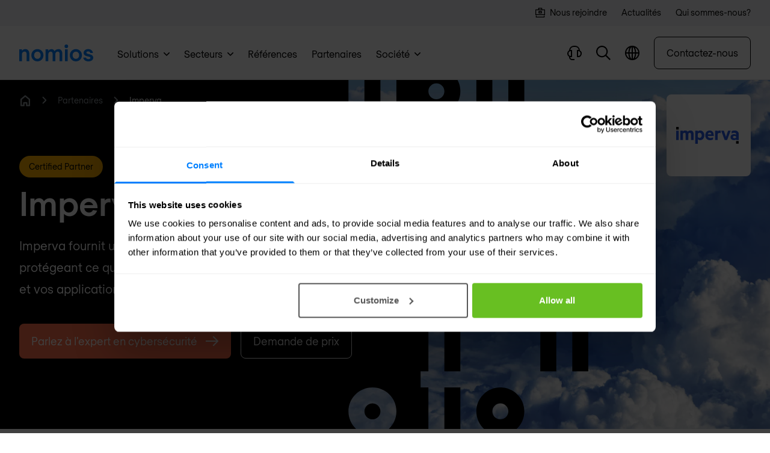

--- FILE ---
content_type: text/html
request_url: https://www.nomios.be/fr/partenaires/imperva/
body_size: 32819
content:
<!DOCTYPE html><html
class="fonts-loaded" lang="fr" prefix="og: http://ogp.me/ns# fb: http://ogp.me/ns/fb#"><head><meta
charset="utf-8"><meta
name="viewport" content="width=device-width,minimum-scale=1"><link
rel="dns-prefetch" href="https://www.nomios.com"><link
rel="preconnect" href="https://www.nomios.com" crossorigin><link
rel="shortcut icon" href="/dist/assets/favicons/favicon.ico"><link
rel="icon" type="image/png" sizes="16x16" href="/dist/assets/favicons/favicon-16x16.png"><link
rel="icon" type="image/png" sizes="32x32" href="/dist/assets/favicons/favicon-32x32.png"><link
rel="icon" type="image/png" sizes="48x48" href="/dist/assets/favicons/favicon-48x48.png"><link
rel="manifest" href="/dist/assets/favicons/manifest.json"><meta
name="mobile-web-app-capable" content="yes"><meta
name="theme-color" content="#fff"><meta
name="application-name" content="buildchain"><link
rel="apple-touch-icon" sizes="57x57" href="/dist/assets/favicons/apple-touch-icon-57x57.png"><link
rel="apple-touch-icon" sizes="60x60" href="/dist/assets/favicons/apple-touch-icon-60x60.png"><link
rel="apple-touch-icon" sizes="72x72" href="/dist/assets/favicons/apple-touch-icon-72x72.png"><link
rel="apple-touch-icon" sizes="76x76" href="/dist/assets/favicons/apple-touch-icon-76x76.png"><link
rel="apple-touch-icon" sizes="114x114" href="/dist/assets/favicons/apple-touch-icon-114x114.png"><link
rel="apple-touch-icon" sizes="120x120" href="/dist/assets/favicons/apple-touch-icon-120x120.png"><link
rel="apple-touch-icon" sizes="144x144" href="/dist/assets/favicons/apple-touch-icon-144x144.png"><link
rel="apple-touch-icon" sizes="152x152" href="/dist/assets/favicons/apple-touch-icon-152x152.png"><link
rel="apple-touch-icon" sizes="167x167" href="/dist/assets/favicons/apple-touch-icon-167x167.png"><link
rel="apple-touch-icon" sizes="180x180" href="/dist/assets/favicons/apple-touch-icon-180x180.png"><link
rel="apple-touch-icon" sizes="1024x1024" href="/dist/assets/favicons/apple-touch-icon-1024x1024.png"><meta
name="apple-mobile-web-app-capable" content="yes"><meta
name="apple-mobile-web-app-status-bar-style" content="black-translucent"><meta
name="apple-mobile-web-app-title" content="buildchain"><link
rel="apple-touch-startup-image" media="(device-width: 320px) and (device-height: 568px) and (-webkit-device-pixel-ratio: 2) and (orientation: portrait)" href="/dist/assets/favicons/apple-touch-startup-image-640x1136.png"><link
rel="apple-touch-startup-image" media="(device-width: 375px) and (device-height: 667px) and (-webkit-device-pixel-ratio: 2) and (orientation: portrait)" href="/dist/assets/favicons/apple-touch-startup-image-750x1334.png"><link
rel="apple-touch-startup-image" media="(device-width: 414px) and (device-height: 896px) and (-webkit-device-pixel-ratio: 2) and (orientation: portrait)" href="/dist/assets/favicons/apple-touch-startup-image-828x1792.png"><link
rel="apple-touch-startup-image" media="(device-width: 375px) and (device-height: 812px) and (-webkit-device-pixel-ratio: 3) and (orientation: portrait)" href="/dist/assets/favicons/apple-touch-startup-image-1125x2436.png"><link
rel="apple-touch-startup-image" media="(device-width: 414px) and (device-height: 736px) and (-webkit-device-pixel-ratio: 3) and (orientation: portrait)" href="/dist/assets/favicons/apple-touch-startup-image-1242x2208.png"><link
rel="apple-touch-startup-image" media="(device-width: 414px) and (device-height: 896px) and (-webkit-device-pixel-ratio: 3) and (orientation: portrait)" href="/dist/assets/favicons/apple-touch-startup-image-1242x2688.png"><link
rel="apple-touch-startup-image" media="(device-width: 768px) and (device-height: 1024px) and (-webkit-device-pixel-ratio: 2) and (orientation: portrait)" href="/dist/assets/favicons/apple-touch-startup-image-1536x2048.png"><link
rel="apple-touch-startup-image" media="(device-width: 834px) and (device-height: 1112px) and (-webkit-device-pixel-ratio: 2) and (orientation: portrait)" href="/dist/assets/favicons/apple-touch-startup-image-1668x2224.png"><link
rel="apple-touch-startup-image" media="(device-width: 834px) and (device-height: 1194px) and (-webkit-device-pixel-ratio: 2) and (orientation: portrait)" href="/dist/assets/favicons/apple-touch-startup-image-1668x2388.png"><link
rel="apple-touch-startup-image" media="(device-width: 1024px) and (device-height: 1366px) and (-webkit-device-pixel-ratio: 2) and (orientation: portrait)" href="/dist/assets/favicons/apple-touch-startup-image-2048x2732.png"><link
rel="apple-touch-startup-image" media="(device-width: 810px) and (device-height: 1080px) and (-webkit-device-pixel-ratio: 2) and (orientation: portrait)" href="/dist/assets/favicons/apple-touch-startup-image-1620x2160.png"><link
rel="apple-touch-startup-image" media="(device-width: 320px) and (device-height: 568px) and (-webkit-device-pixel-ratio: 2) and (orientation: landscape)" href="/dist/assets/favicons/apple-touch-startup-image-1136x640.png"><link
rel="apple-touch-startup-image" media="(device-width: 375px) and (device-height: 667px) and (-webkit-device-pixel-ratio: 2) and (orientation: landscape)" href="/dist/assets/favicons/apple-touch-startup-image-1334x750.png"><link
rel="apple-touch-startup-image" media="(device-width: 414px) and (device-height: 896px) and (-webkit-device-pixel-ratio: 2) and (orientation: landscape)" href="/dist/assets/favicons/apple-touch-startup-image-1792x828.png"><link
rel="apple-touch-startup-image" media="(device-width: 375px) and (device-height: 812px) and (-webkit-device-pixel-ratio: 3) and (orientation: landscape)" href="/dist/assets/favicons/apple-touch-startup-image-2436x1125.png"><link
rel="apple-touch-startup-image" media="(device-width: 414px) and (device-height: 736px) and (-webkit-device-pixel-ratio: 3) and (orientation: landscape)" href="/dist/assets/favicons/apple-touch-startup-image-2208x1242.png"><link
rel="apple-touch-startup-image" media="(device-width: 414px) and (device-height: 896px) and (-webkit-device-pixel-ratio: 3) and (orientation: landscape)" href="/dist/assets/favicons/apple-touch-startup-image-2688x1242.png"><link
rel="apple-touch-startup-image" media="(device-width: 768px) and (device-height: 1024px) and (-webkit-device-pixel-ratio: 2) and (orientation: landscape)" href="/dist/assets/favicons/apple-touch-startup-image-2048x1536.png"><link
rel="apple-touch-startup-image" media="(device-width: 834px) and (device-height: 1112px) and (-webkit-device-pixel-ratio: 2) and (orientation: landscape)" href="/dist/assets/favicons/apple-touch-startup-image-2224x1668.png"><link
rel="apple-touch-startup-image" media="(device-width: 834px) and (device-height: 1194px) and (-webkit-device-pixel-ratio: 2) and (orientation: landscape)" href="/dist/assets/favicons/apple-touch-startup-image-2388x1668.png"><link
rel="apple-touch-startup-image" media="(device-width: 1024px) and (device-height: 1366px) and (-webkit-device-pixel-ratio: 2) and (orientation: landscape)" href="/dist/assets/favicons/apple-touch-startup-image-2732x2048.png"><link
rel="apple-touch-startup-image" media="(device-width: 810px) and (device-height: 1080px) and (-webkit-device-pixel-ratio: 2) and (orientation: landscape)" href="/dist/assets/favicons/apple-touch-startup-image-2160x1620.png"><link
rel="icon" type="image/png" sizes="228x228" href="/dist/assets/favicons/coast-228x228.png"><meta
name="msapplication-TileColor" content="#fff"><meta
name="msapplication-TileImage" content="/dist/assets/favicons/mstile-144x144.png"><meta
name="msapplication-config" content="/dist/assets/favicons/browserconfig.xml"><link
rel="yandex-tableau-widget" href="/dist/assets/favicons/yandex-browser-manifest.json"><link
rel="alternate" type="application/rss+xml" href="https://www.nomios.be/fr/feed.rss"><link
rel="preload" href="/dist/fonts/RegolaPro-Book.woff2" as="font" type="font/woff2" crossorigin><link
rel="preload" href="/dist/fonts/RegolaPro-Bold.woff2" as="font" type="font/woff2" crossorigin><script>(function(){window.ldfdr=window.ldfdr||{};(function(d,s,ss,fs){fs=d.getElementsByTagName(s)[0];function ce(src){var cs=d.createElement(s);cs.src=src;setTimeout(function(){fs.parentNode.insertBefore(cs,fs)},1);}
ce(ss);})(document,'script','https://lftracker.leadfeeder.com/lftracker_v1_lYNOR8x0Kpq8WQJZ.js');})();</script><script></script><style>body:not(.user-is-tabbing) button:focus,body:not(.user-is-tabbing) input:focus,body:not(.user-is-tabbing) select:focus,body:not(.user-is-tabbing) textarea:focus{outline:none}</style><script>function handleFirstTab(e){if(e.keyCode===9){document.body.classList.add('user-is-tabbing');window.removeEventListener('keydown',handleFirstTab);window.addEventListener('mousedown',handleMouseDownOnce);}}
function handleMouseDownOnce(){document.body.classList.remove('user-is-tabbing');window.removeEventListener('mousedown',handleMouseDownOnce);window.addEventListener('keydown',handleFirstTab);}
window.addEventListener('keydown',handleFirstTab);</script><script>!function(e,t){"function"==typeof define&&define.amd?define(t):"object"==typeof exports?module.exports=t():e.Cookie=t()}(this,function(){"use strict";function e(t,n,o){return void 0===n?e.get(t):void(null===n?e.remove(t):e.set(t,n,o))}function t(e){return e.replace(/[.*+?^$|[\](){}\\-]/g,"\\$&")}function n(e){var t="";for(var n in e)if(e.hasOwnProperty(n)){if("expires"===n){var r=e[n];"object"!=typeof r&&(r+="number"==typeof r?"D":"",r=o(r)),e[n]=r.toUTCString()}if("secure"===n){if(!e[n])continue;t+=";"+n}t+=";"+n+"="+e[n]}return e.hasOwnProperty("path")||(t+=";path=/"),t}function o(e){var t=new Date,n=e.charAt(e.length-1),o=parseInt(e,10);switch(n){case"Y":t.setFullYear(t.getFullYear()+o);break;case"M":t.setMonth(t.getMonth()+o);break;case"D":t.setDate(t.getDate()+o);break;case"h":t.setHours(t.getHours()+o);break;case"m":t.setMinutes(t.getMinutes()+o);break;case"s":t.setSeconds(t.getSeconds()+o);break;default:t=new Date(e)}return t}return e.enabled=function(){var t,n="__test_key";return document.cookie=n+"=1",t=!!document.cookie,t&&e.remove(n),t},e.get=function(e,n){if("string"!=typeof e||!e)return null;e="(?:^|; )"+t(e)+"(?:=([^;]*?))?(?:;|$)";var o=new RegExp(e),r=o.exec(document.cookie);return null!==r?n?r[1]:decodeURIComponent(r[1]):null},e.getRaw=function(t){return e.get(t,!0)},e.set=function(e,t,o,r){o!==!0&&(r=o,o=!1),r=n(r?r:{});var u=e+"="+(o?t:encodeURIComponent(t))+r;document.cookie=u},e.setRaw=function(t,n,o){e.set(t,n,!0,o)},e.remove=function(t){e.set(t,"a",{expires:new Date})},e});</script><style>[x-cloak]{display:none !important}@font-face{font-family:'Regola-Pro';src:url('/dist/fonts/RegolaPro-Book.woff2') format('woff2'),url('/dist/fonts/RegolaPro-Book.woff') format('woff'),url('/dist/fonts/RegolaPro-Book.eot') format('eot');font-weight:300;font-style:normal;font-display:swap}@font-face{font-family:'Regola-Pro';src:url('/dist/fonts/RegolaPro-BookOblique.woff2') format('woff2'),url('/dist/fonts/RegolaPro-BookOblique.woff') format('woff'),url('/dist/fonts/RegolaPro-BookOblique.eot') format('eot');font-weight:300;font-style:italic;font-display:swap}@font-face{font-family:'Regola-Pro';src:url('/dist/fonts/RegolaPro-Bold.woff2') format('woff2'),url('/dist/fonts/RegolaPro-Bold.woff') format('woff'),url('/dist/fonts/RegolaPro-Bold.eot') format('eot');font-weight:600;font-style:normal;font-display:swap}@font-face{font-family:'Regola-Pro';src:url('/dist/fonts/RegolaPro-BoldOblique.woff2') format('woff2'),url('/dist/fonts/RegolaPro-BoldOblique.woff') format('woff'),url('/dist/fonts/RegolaPro-BoldOblique.eot') format('eot');font-weight:600;font-style:italic;font-display:swap}</style><!--# if expr="$HTTP_COOKIE=/critical\-css\=ed0cf946/" --><script type="module">!function(){const e=document.createElement("link").relList;if(!(e&&e.supports&&e.supports("modulepreload"))){for(const e of document.querySelectorAll('link[rel="modulepreload"]'))r(e);new MutationObserver((e=>{for(const o of e)if("childList"===o.type)for(const e of o.addedNodes)if("LINK"===e.tagName&&"modulepreload"===e.rel)r(e);else if(e.querySelectorAll)for(const o of e.querySelectorAll("link[rel=modulepreload]"))r(o)})).observe(document,{childList:!0,subtree:!0})}function r(e){if(e.ep)return;e.ep=!0;const r=function(e){const r={};return e.integrity&&(r.integrity=e.integrity),e.referrerpolicy&&(r.referrerPolicy=e.referrerpolicy),"use-credentials"===e.crossorigin?r.credentials="include":"anonymous"===e.crossorigin?r.credentials="omit":r.credentials="same-origin",r}(e);fetch(e.href,r)}}();</script><script>!function(){var e=document.createElement("script");if(!("noModule"in e)&&"onbeforeload"in e){var t=!1;document.addEventListener("beforeload",(function(n){if(n.target===e)t=!0;else if(!n.target.hasAttribute("nomodule")||!t)return;n.preventDefault()}),!0),e.type="module",e.src=".",document.head.appendChild(e),e.remove()}}();</script><script src="/dist/assets/polyfills-legacy.2c5d2caa.js" nomodule onload="e=new CustomEvent(&#039;vite-script-loaded&#039;, {detail:{path: &#039;vite/legacy-polyfills&#039;}});document.dispatchEvent(e);"></script><script type="module" src="/dist/assets/app.3e2d1297.js" crossorigin onload="e=new CustomEvent(&#039;vite-script-loaded&#039;, {detail:{path: &#039;src/js/app.js&#039;}});document.dispatchEvent(e);"></script><link
href="/dist/assets/app.ed0cf946.css" rel="stylesheet"><script src="/dist/assets/app-legacy.7627ef7c.js" nomodule onload="e=new CustomEvent(&#039;vite-script-loaded&#039;, {detail:{path: &#039;src/js/app-legacy.js&#039;}});document.dispatchEvent(e);"></script><!--# else --><script>Cookie.set("critical-css","ed0cf946",{expires:"7D",secure:true});</script><script type="module" src="/dist/assets/app.3e2d1297.js" crossorigin onload="e=new CustomEvent(&#039;vite-script-loaded&#039;, {detail:{path: &#039;src/js/app.js&#039;}});document.dispatchEvent(e);"></script><link
href="/dist/assets/app.ed0cf946.css" rel="stylesheet" media="print" onload="this.media=&#039;all&#039;"><script src="/dist/assets/app-legacy.7627ef7c.js" nomodule onload="e=new CustomEvent(&#039;vite-script-loaded&#039;, {detail:{path: &#039;src/js/app-legacy.js&#039;}});document.dispatchEvent(e);"></script><!--# endif --><title>Imperva | Partenaires &amp; revendeurs | Nomios Belgique</title>
<script>dataLayer = [];
(function(w,d,s,l,i){w[l]=w[l]||[];w[l].push({'gtm.start':
new Date().getTime(),event:'gtm.js'});var f=d.getElementsByTagName(s)[0],
j=d.createElement(s),dl=l!='dataLayer'?'&l='+l:'';j.async=true;j.src=
'https://www.googletagmanager.com/gtm.js?id='+i+dl;f.parentNode.insertBefore(j,f);
})(window,document,'script','dataLayer','GTM-TNPRDN3');
</script>
<script>(function() {
var tag = document.createElement('script');
tag.src = "https://plausible.io/js/plausible.js";
tag.defer = true;
tag.setAttribute("data-domain", "nomios.be");
var firstScriptTag = document.getElementsByTagName('script')[0];
firstScriptTag.parentNode.insertBefore(tag, firstScriptTag);
})();
</script><meta name="keywords" content="partnerships,partners,cybersecurity,vendor,reseller,revendeur">
<meta name="description" content="Imperva | Certified Partner. ✓ Demande de prix ✓ Support technique ✓ Experts certifiés">
<meta name="referrer" content="no-referrer-when-downgrade">
<meta name="robots" content="all">
<meta content="195341340512463" property="fb:profile_id">
<meta content="fr_BE" property="og:locale">
<meta content="fr_FR" property="og:locale:alternate">
<meta content="it_IT" property="og:locale:alternate">
<meta content="de_DE" property="og:locale:alternate">
<meta content="fr_LU" property="og:locale:alternate">
<meta content="en_LU" property="og:locale:alternate">
<meta content="en_PL" property="og:locale:alternate">
<meta content="en_DE" property="og:locale:alternate">
<meta content="en_US" property="og:locale:alternate">
<meta content="en_BE" property="og:locale:alternate">
<meta content="en_NL" property="og:locale:alternate">
<meta content="nl_BE" property="og:locale:alternate">
<meta content="nl_NL" property="og:locale:alternate">
<meta content="Nomios Belgique" property="og:site_name">
<meta content="website" property="og:type">
<meta content="https://www.nomios.be/fr/partenaires/imperva/" property="og:url">
<meta content="Imperva | Partenaires &amp; revendeurs" property="og:title">
<meta content="Imperva | Certified Partner. ✓ Demande de prix ✓ Support technique ✓ Experts certifiés" property="og:description">
<meta content="https://hcti.io/v1/image/308ea86f-f715-4c76-8533-b8f901971cd2/" property="og:image">
<meta content="1200" property="og:image:width">
<meta content="630" property="og:image:height">
<meta content="Imperva" property="og:image:alt">
<meta content="https://www.youtube.com/channel/UCMRvvDYaVqFXD4TFeyKAzRg/" property="og:see_also">
<meta content="https://www.linkedin.com/company/nomios-belgium/" property="og:see_also">
<meta content="https://www.facebook.com/NomiosGroup/" property="og:see_also">
<meta content="https://twitter.com/nomiosgroup/" property="og:see_also">
<meta name="twitter:card" content="summary_large_image">
<meta name="twitter:site" content="@NomiosGroup">
<meta name="twitter:creator" content="@NomiosGroup">
<meta name="twitter:title" content="Imperva | Partenaires &amp; revendeurs">
<meta name="twitter:description" content="Imperva | Certified Partner. ✓ Demande de prix ✓ Support technique ✓ Experts certifiés">
<meta name="twitter:image" content="https://hcti.io/v1/image/308ea86f-f715-4c76-8533-b8f901971cd2/">
<meta name="twitter:image:width" content="1200">
<meta name="twitter:image:height" content="630">
<meta name="twitter:image:alt" content="Imperva">
<link href="https://www.nomios.be/fr/partenaires/imperva/" rel="canonical">
<link href="https://www.nomios.be/fr/" rel="home">
<link href="https://www.nomios.fr/partenaires/imperva/" rel="alternate" hreflang="fr-fr">
<link href="https://www.nomios.it/partner/imperva/" rel="alternate" hreflang="it-it">
<link href="https://www.nomios.de/partner/imperva/" rel="alternate" hreflang="de-de">
<link href="https://www.nomios.lu/partners/imperva/" rel="alternate" hreflang="fr-lu">
<link href="https://www.nomios.be/fr/partenaires/imperva/" rel="alternate" hreflang="fr-be">
<link href="https://www.nomios.lu/en/partners/imperva/" rel="alternate" hreflang="en-lu">
<link href="https://www.nomios.pl/en/partners/imperva/" rel="alternate" hreflang="en-pl">
<link href="https://www.nomios.de/en/partners/imperva/" rel="alternate" hreflang="en-de">
<link href="https://www.nomios.com/partners/imperva/" rel="alternate" hreflang="x-default">
<link href="https://www.nomios.com/partners/imperva/" rel="alternate" hreflang="en-us">
<link href="https://www.nomios.be/en/partners/imperva/" rel="alternate" hreflang="en-be">
<link href="https://www.nomios.nl/en/partners/imperva/" rel="alternate" hreflang="en-nl">
<link href="https://www.nomios.be/partners/imperva/" rel="alternate" hreflang="nl-be">
<link href="https://www.nomios.nl/partners/imperva/" rel="alternate" hreflang="nl-nl"></head><body
class="antialiased"><noscript><iframe src="https://www.googletagmanager.com/ns.html?id=GTM-TNPRDN3"
height="0" width="0" style="display:none;visibility:hidden"></iframe></noscript>
<div
class="bg-gray-lighter w-full py-3 md:block hidden"><div
class="px-4 overflow-hidden sm:px-6 lg:px-8"><div
class="flex flex-row justify-end text-sm space-x-6 max-w-7xl mx-auto items-center"><a
href="https://jobs.nomios.com/l/fr" target="" class="flex group"><img
src="https://d2ka2attjrjsw4.cloudfront.net/images/Brand-content/Icons/Blue-icons/Business-and-strategy/briefcase.svg" class=" group-hover:opacity-60  filter brightness-0   flex-shrink-0 mt-px w-4 h-4 mr-2" loading="lazy" alt="Nous rejoindre icon"/><span
class="-mt-px  text-black   group-hover:opacity-60  ">Nous rejoindre</span></a><a
href="https://www.nomios.be/fr/actualite/" target="" class="flex group"><span
class="-mt-px  text-black   group-hover:opacity-60  ">Actualités</span></a><a
href="https://www.nomios.be/fr/a-propos-de-nous/" target="" class="flex group"><span
class="-mt-px  text-black   group-hover:opacity-60  ">Qui sommes-nous?</span></a></div></div></div><div
x-data="menu()" x-ref="navbar" @click.away="closeMenus" @prevent-scroll-check.window="triggerPreventScrollCheck" class="sticky z-50 block w-full duration-300 ease-in-out bg-white border-b border-black transition-top border-opacity-10 h-menu-small lg:h-menu" :class="{'top-0': sticky,'-top-52 lg:top-0': !sticky}"><div
class="fixed w-full top-0 z-50 bg-white shadow-xl flex flex-col max-h-screen" x-data="searchBar()" x-cloak @click.away="close" x-show="isOpen" @opensearch.window="open" @searchfor.window="searchFor" @scroll.window.debounce.4="scrollCheck" x-init="$watch('search', value => $dispatch('searchfor', value))"
x-transition:enter="transform transition ease-in-out duration-200"
x-transition:enter-start="-translate-y-full"
x-transition:enter-end="translate-y-0"
x-transition:leave="transform transition ease-in-out duration-200"
x-transition:leave-start="translate-y-0"
x-transition:leave-end="-translate-y-full"><div
:class="{'lg:h-18':isScrolled,'lg:h-24':!isScrolled}" class="flex justify-between items-center content-width-container px-2 lg:px-8 h-16 gap-x-4 lg:gap-x-8"><div
class="flex-shrink-0 hidden md:block"><a
href="https://www.nomios.be/fr/"><svg
class="fill-current text-blue inline h-6 md:h-7" xmlns="http://www.w3.org/2000/svg" viewBox="0 0 349.96 79.47"><g><g><path
d="M12.63 22.63v6.84h.21a18.46 18.46 0 0115.58-7.89c10.1 0 19.16 6.63 19.16 22.63v34.21H34.94V45.68c0-8.42-3.68-12.63-9.57-12.63-7.48 0-12.74 5.68-12.74 13.79v31.58H0V22.63zM57.36 50.63c0-16.32 12.42-28.84 28.53-28.84s28.52 12.52 28.52 28.84S102 79.47 85.89 79.47 57.36 66.94 57.36 50.63zm44 0c0-10-6.63-17.05-15.47-17.05s-15.48 7.05-15.48 17.05 6.64 17.05 15.48 17.05 15.47-7.05 15.47-17.05zM203.45 42.21v36.21h-12.63V43.47c0-6.31-3.36-10.1-8.94-10.1-6.95 0-11.48 5.68-11.48 14.31v30.74h-12.63V43.47c0-6.31-3.36-10.1-8.94-10.1-7 0-11.48 5.68-11.48 14.31v30.74h-12.63V22.63h12.63v7h.21a16.94 16.94 0 0114.64-7.79c6.52 0 11.47 3.05 14.63 9.26 3.79-5.37 10-9.26 19.26-9.26 10.63-.05 17.36 8.16 17.36 20.37zM214.29 8.42a8.42 8.42 0 1116.84 0 8.42 8.42 0 11-16.84 0zM229 22.63v55.79h-12.6V22.63zM239.34 50.63c0-16.32 12.42-28.84 28.53-28.84s28.52 12.52 28.52 28.84S284 79.47 267.87 79.47s-28.53-12.53-28.53-28.84zm44 0c0-10-6.63-17.05-15.47-17.05s-15.48 7.05-15.48 17.05 6.61 17.05 15.48 17.05 15.47-7.05 15.47-17.05zM327.23 79.47c-12.84 0-22.32-5.79-24.63-18h13c1.26 5 4.63 7.26 11.58 7.26 4.94 0 9.68-1.68 9.68-5.26 0-4.74-4.42-5.26-12.42-7.37s-20-4.1-20-17.16c0-9.68 9.47-17.36 21.58-17.36 12.52 0 20.52 7.05 22.84 18.31h-13c-.53-4.1-3.58-7.58-9.79-7.58-4.84 0-8.53 2.11-8.53 5.69 0 4.73 4.42 5.26 12.42 7.37s20 4.1 20 17.15c.04 10.11-9.89 16.95-22.73 16.95z"/></g></g></svg></a></div><div
class="flex-grow"><div
class="relative"><div
class="absolute inset-y-0 left-0 pl-4 flex items-center pointer-events-none text-black"><template
x-if="loading == false"><svg
class="h-5" xmlns="http://www.w3.org/2000/svg" viewBox="0 0 20 20"><g
clip-path="url(#twpzqhnlov-prefix__clip0)"><path
fill-rule="evenodd" clip-rule="evenodd" d="M1.785 8.03a6.246 6.246 0 1110.74 4.337l-.158.159A6.246 6.246 0 011.784 8.03zm11.258 6.275a8.03 8.03 0 111.262-1.262L20 18.738 18.738 20l-5.695-5.695z"></path></g><defs><clipPath
id="twpzqhnlov-prefix__clip0"><path
fill="transparent" d="M0 0h20v20H0z"></path></clipPath></defs></svg></template><template
x-if="loading == true"><svg
class="animate-spin h-5 w-5" xmlns="http://www.w3.org/2000/svg" fill="none" viewBox="0 0 24 24"><circle
class="opacity-25" cx="12" cy="12" r="10" stroke="currentColor" stroke-width="4"></circle><path
class="opacity-50" fill="currentColor" d="M4 12a8 8 0 018-8V0C5.373 0 0 5.373 0 12h4zm2 5.291A7.962 7.962 0 014 12H0c0 3.042 1.135 5.824 3 7.938l3-2.647z"></path></svg></template></div><input
type="text" x-model.debounce.500="search" name="search" id="searchField" class="focus:outline-none focus:ring-1 focus:ring-primary placeholder-gray-dark block w-full text-black px-12 lg:py-4 bg-gray-lighter border-none rounded-md" placeholder="Rechercher..."><div
class="absolute inset-y-0 right-0 pr-3 flex items-center" x-show="search != ''"><button
aria-label="Close search" @click="clear" class="flex items-center justify-center text-white bg-gray-dark w-6 h-6 rounded-full"><svg
class="h-2 inline" xmlns="http://www.w3.org/2000/svg" viewBox="0 0 15 15"><path
d="M1.613.21l.094.083L7.5 6.085 13.293.293a1 1 0 011.497 1.32l-.083.094L8.915 7.5l5.792 5.793a1 1 0 01-1.32 1.497l-.094-.083L7.5 8.915l-5.793 5.792a1 1 0 01-1.497-1.32l.083-.094L6.085 7.5.293 1.707A1 1 0 011.613.21z" fill="currentColor" fill-rule="nonzero"></path></svg></button></div></div></div><div
class="flex-shrink-0"><button
@click="close" class="inline-flex items-center relative text-black text-sm font-medium hover:text-blue"><svg
class="h-3 mr-2" xmlns="http://www.w3.org/2000/svg" viewBox="0 0 15 15"><path
d="M1.613.21l.094.083L7.5 6.085 13.293.293a1 1 0 011.497 1.32l-.083.094L8.915 7.5l5.792 5.793a1 1 0 01-1.32 1.497l-.094-.083L7.5 8.915l-5.793 5.792a1 1 0 01-1.497-1.32l.083-.094L6.085 7.5.293 1.707A1 1 0 011.613.21z" fill="currentColor" fill-rule="nonzero"></path></svg><span
class="hidden lg:text-lg md:inline">Fermer</span></button></div></div><div
class="bg-gray-100 shadow-inner py-8 overflow-y-auto search-results" x-show="results != null"><div
class="content-width-container lg:px-6 flex justify-between gap-x-4"><div
class="flex-shrink-0 hidden md:block opacity-0 overflow-hidden h-1"><svg
class="fill-current text-black w-35 xl:w-42 inline" viewBox="0 0 170 30" fill="none" xmlns="http://www.w3.org/2000/svg"><path
d="M159.38 25.396c-3.463 0-5.926-2.847-5.926-6.387 0-3.54 2.463-6.388 5.926-6.388s5.926 2.848 5.926 6.388-2.463 6.387-5.926 6.387zm10.466-3.078V8.619h-4.694v2.386h-.077c-1.232-1.54-3.386-2.77-6.542-2.77-5.464 0-9.927 4.232-9.927 10.774 0 6.618 4.463 10.774 9.927 10.774 3.156 0 5.387-1.386 6.696-2.925h.077c0 .693.077 1.77.153 2.54h4.618c-.231-1.231-.231-3.31-.231-7.08zm-23.703 7.08v-4.233c-.462.154-.846.231-1.385.231-1.385 0-3.079-.462-3.079-3.232v-9.312h4.464V8.619h-4.464V1.616l-4.694 1.77V8.62h-3.54v4.233h3.54v9.158c0 5.618 3.309 7.619 7.311 7.619a7.59 7.59 0 001.847-.231zm-25.858-4.002c-3.463 0-5.926-2.847-5.926-6.387 0-3.54 2.463-6.388 5.926-6.388s5.926 2.848 5.926 6.388-2.463 6.387-5.926 6.387zm10.389-3.078V8.619h-4.694v2.386h-.077c-1.231-1.54-3.386-2.77-6.541-2.77-5.464 0-9.928 4.232-9.928 10.774 0 6.618 4.464 10.774 9.928 10.774 3.155 0 5.387-1.386 6.695-2.925h.077c0 .693.077 1.77.154 2.54h4.617c-.154-1.231-.231-3.31-.231-7.08zM95.197 12.62c3.232 0 5.695 2.617 5.695 6.388 0 3.77-2.54 6.387-5.695 6.387-3.232 0-5.695-2.617-5.695-6.387 0-3.771 2.54-6.388 5.695-6.388zM105.586.385h-4.694v10.62h-.077c-1.308-1.308-3.386-2.77-6.542-2.77-5.387 0-9.62 4.31-9.62 10.774 0 6.464 4.233 10.774 9.62 10.774 3.156 0 5.157-1.386 6.542-2.77h.077v2.385h4.694V.385zM70.34 25.396c-3.464 0-5.926-2.847-5.926-6.387 0-3.54 2.462-6.388 5.925-6.388 3.464 0 5.926 2.848 5.926 6.388s-2.462 6.387-5.925 6.387zm10.389-3.078V8.619h-4.695v2.386h-.077c-1.23-1.54-3.386-2.77-6.541-2.77-5.464 0-9.927 4.232-9.927 10.774 0 6.618 4.463 10.774 9.927 10.774 3.155 0 5.387-1.386 6.695-2.925h.077c0 .693.077 1.77.154 2.54h4.618c-.154-1.231-.231-3.31-.231-7.08zM46.713 8.619v20.779h4.695v-11.62c0-2.848 1.924-4.85 4.848-4.85.462 0 1.155.078 1.693.309v-4.54c-.538-.232-1.077-.309-1.693-.309-2.462 0-3.925 1.078-4.771 2.463h-.077V8.62h-4.695zM43.79.231C43.096.077 42.558 0 41.865 0c-4.002 0-7.31 1.924-7.31 7.619v1h-3.541v4.233h3.54v16.546h4.694V12.852h4.464V8.619h-4.464V7.465c0-2.848 1.694-3.232 3.079-3.232.538 0 .923.077 1.385.23V.232h.077zM10.543 8.619v20.779h4.695V17.623c0-3.001 1.924-5.156 4.771-5.156 2.232 0 3.54 1.54 3.54 4.695v12.236h4.695V16.7c0-6.003-3.387-8.465-7.157-8.465-2.771 0-4.849 1.385-5.772 2.924h-.077v-2.54h-4.695zM.77 29.398h4.694V8.619H.77v20.779zM3.155 6.464A3.12 3.12 0 006.311 3.31C6.31 1.616 4.925.154 3.155.154 1.385.154 0 1.616 0 3.309a3.12 3.12 0 003.155 3.155z" /></svg><svg
class="fill-current text-gray w-13 h-auto hidden md:inline ml-4 xl:ml-7" viewBox="0 0 50 35" xmlns="http://www.w3.org/2000/svg"><path
d="M1.69226 2.56826V3.34839H1.71627C2.00431 2.88031 2.64041 2.44824 3.48055 2.44824C4.63273 2.44824 5.65289 3.20436 5.65289 5.01665V8.90528H4.21266V5.18468C4.21266 4.22453 3.7926 3.74445 3.12049 3.74445C2.26835 3.74445 1.66826 4.39255 1.66826 5.3167V8.90528H0.228027V2.56826H1.69226Z" /><path
d="M6.76904 5.74918C6.76904 3.88888 8.18527 2.47266 10.0096 2.47266C11.8339 2.47266 13.2501 3.90089 13.2501 5.74918C13.2501 7.59748 11.8339 9.0257 10.0096 9.0257C8.18527 9.0257 6.76904 7.60948 6.76904 5.74918ZM11.7738 5.74918C11.7738 4.609 11.0177 3.81687 10.0096 3.81687C9.0014 3.81687 8.24528 4.621 8.24528 5.74918C8.24528 6.87736 9.0014 7.68149 10.0096 7.68149C11.0177 7.69349 11.7738 6.88936 11.7738 5.74918Z" /><path
d="M23.3798 4.80103V8.91769H21.9395V4.94505C21.9395 4.22494 21.5555 3.79287 20.9194 3.79287C20.1273 3.79287 19.6112 4.44097 19.6112 5.42513V8.91769H18.1709V4.94505C18.1709 4.22494 17.7869 3.79287 17.1508 3.79287C16.3587 3.79287 15.8426 4.44097 15.8426 5.42513V8.91769H14.4023V2.56867H15.8426V3.3608H15.8666C16.2506 2.7487 16.8987 2.47266 17.5348 2.47266C18.279 2.47266 18.843 2.82071 19.2031 3.52882C19.6352 2.91673 20.3433 2.47266 21.3875 2.47266C22.6116 2.47266 23.3798 3.40881 23.3798 4.80103Z" /><path
d="M24.604 0.960154C24.604 0.432069 25.0241 0 25.5642 0C26.1043 0 26.5243 0.432069 26.5243 0.960154C26.5243 1.50024 26.1043 1.92031 25.5642 1.92031C25.0241 1.90831 24.604 1.50024 24.604 0.960154ZM26.2843 2.56841V8.90543H24.844V2.56841H26.2843Z" /><path
d="M27.4604 5.74918C27.4604 3.88888 28.8767 2.47266 30.701 2.47266C32.5253 2.47266 33.9415 3.90089 33.9415 5.74918C33.9415 7.59748 32.5253 9.0257 30.701 9.0257C28.8767 9.0257 27.4604 7.60948 27.4604 5.74918ZM32.4532 5.74918C32.4532 4.609 31.6971 3.81687 30.689 3.81687C29.6808 3.81687 28.9247 4.621 28.9247 5.74918C28.9247 6.87736 29.6808 7.68149 30.689 7.68149C31.7091 7.69349 32.4532 6.88936 32.4532 5.74918Z" /><path
d="M37.4459 9.03771C35.9816 9.03771 34.9135 8.3776 34.6494 6.99738H36.1256C36.2697 7.56147 36.6537 7.82551 37.4459 7.82551C38.0099 7.82551 38.55 7.63348 38.55 7.22542C38.55 6.68533 38.0459 6.62532 37.1338 6.38528C36.2217 6.14524 34.8654 5.91721 34.8654 4.44097C34.8654 3.33679 35.9456 2.47266 37.3138 2.47266C38.7421 2.47266 39.6422 3.27678 39.9062 4.54899H38.418C38.358 4.08091 38.0099 3.68485 37.3018 3.68485C36.7497 3.68485 36.3297 3.92489 36.3297 4.33295C36.3297 4.87304 36.8338 4.93305 37.7459 5.17309C38.658 5.41313 40.0143 5.64116 40.0143 7.1174C40.0263 8.25758 38.9101 9.03771 37.4459 9.03771Z" /><path
d="M44.095 8.91766H42.6548L47.7076 0.52832H49.1478L44.095 8.91766Z" /><path
d="M0.191895 12.8539C0.191895 12.4578 0.503944 12.1338 0.91201 12.1338C1.32007 12.1338 1.63212 12.4578 1.63212 12.8539C1.63212 13.262 1.32007 13.574 0.91201 13.574C0.503944 13.574 0.191895 13.262 0.191895 12.8539ZM1.39209 14.6542V20.8712H0.431933V14.6542H1.39209Z" /><path
d="M4.2366 14.6542V15.4703H4.2606C4.75268 14.8342 5.61682 14.5342 6.22892 14.5342C7.52512 14.5342 8.41327 15.4103 8.41327 17.0666V20.8712H7.45311V17.2946C7.45311 15.8904 6.86502 15.4343 6.00088 15.4343C4.92071 15.4343 4.21259 16.2625 4.21259 17.3306V20.8712H3.25244V14.6542H4.2366Z" /><path
d="M13.0458 12.8424C12.9258 12.8184 12.8058 12.8064 12.6978 12.8064C11.7736 12.8064 11.5456 13.4665 11.5456 13.9106V14.6547H13.0458V15.5188H11.5456V20.8837H10.5854V15.5188H9.38525V14.6547H10.5854V13.9826C10.5854 12.3143 11.7976 11.9062 12.5898 11.9062C12.7458 11.9062 12.8898 11.9183 13.0338 11.9543V12.8424H13.0458Z" /><path
d="M15.0983 14.654V15.5422H15.1223C15.3984 14.9421 15.9265 14.582 16.7186 14.582C16.8266 14.582 16.9466 14.594 17.0667 14.618V15.5902C16.9466 15.5662 16.8386 15.5542 16.7186 15.5542C15.6984 15.5542 15.0983 16.1543 15.0983 17.1744V20.883H14.1382V14.666H15.0983V14.654Z" /><path
d="M23.692 20.8712H22.7558C22.7198 20.6312 22.6958 20.2351 22.6958 19.9711H22.6718C22.1677 20.6912 21.3516 20.9912 20.5475 20.9912C18.8312 20.9912 17.667 19.695 17.667 17.7627C17.667 15.8304 18.8432 14.5342 20.5475 14.5342C21.3636 14.5342 22.1677 14.8942 22.6598 15.6144H22.6838V14.6542H23.644V19.827C23.644 20.2231 23.656 20.6552 23.692 20.8712ZM22.7078 17.7627C22.7078 16.4305 21.8557 15.4463 20.6915 15.4463C19.5273 15.4463 18.6752 16.4425 18.6752 17.7627C18.6752 19.0949 19.5273 20.0791 20.6915 20.0791C21.8557 20.0791 22.7078 19.0829 22.7078 17.7627Z" /><path
d="M31.0491 20.8718H30.0889V19.9116H30.0649C29.5608 20.6318 28.7807 20.9918 27.9766 20.9918C26.2603 20.9918 25.1201 19.6956 25.1201 17.7633C25.1201 15.831 26.2723 14.5348 27.9766 14.5348C28.7927 14.5348 29.5728 14.8948 30.0649 15.6149H30.0889V12.0264H31.0491V20.8718ZM26.1163 17.7633C26.1163 19.1555 26.9204 20.0797 28.1086 20.0797C29.4408 20.0797 30.1009 19.0115 30.1009 17.7633C30.1009 16.5151 29.4288 15.4469 28.1086 15.4469C26.9204 15.4349 26.1163 16.3711 26.1163 17.7633Z" /><path
d="M38.5504 20.8712H37.6142C37.5782 20.6312 37.5542 20.2351 37.5542 19.9711H37.5302C37.0261 20.6912 36.21 20.9912 35.4059 20.9912C33.6896 20.9912 32.5254 19.695 32.5254 17.7627C32.5254 15.8304 33.7016 14.5342 35.4059 14.5342C36.222 14.5342 37.0261 14.8942 37.5182 15.6144H37.5422V14.6542H38.5023V19.827C38.5023 20.2231 38.5144 20.6552 38.5504 20.8712ZM37.5662 17.7627C37.5662 16.4305 36.7141 15.4463 35.5499 15.4463C34.3737 15.4463 33.5336 16.4425 33.5336 17.7627C33.5336 19.0949 34.3857 20.0791 35.5499 20.0791C36.7141 20.0791 37.5662 19.0829 37.5662 17.7627Z" /><path
d="M42.7148 20.9191C41.1065 20.9191 40.7104 20.0789 40.7104 18.8427V15.5182H39.5103V14.654H40.7104V12.9138L41.6706 12.5537V14.642H43.1708V15.5062H41.6706V18.9027C41.6706 19.7909 42.1267 20.0069 42.8228 20.0069C42.9308 20.0069 43.0508 19.9949 43.1708 19.9709V20.871C43.0148 20.9071 42.8708 20.9191 42.7148 20.9191Z" /><path
d="M50.0001 20.8712H49.0639C49.0279 20.6312 49.0039 20.2351 49.0039 19.9711H48.9799C48.4758 20.6912 47.6597 20.9912 46.8556 20.9912C45.1393 20.9912 43.9751 19.695 43.9751 17.7627C43.9751 15.8304 45.1513 14.5342 46.8556 14.5342C47.6717 14.5342 48.4758 14.8942 48.9679 15.6144H48.9919V14.6542H49.9521V19.827C49.9521 20.2231 49.9641 20.6552 50.0001 20.8712ZM49.0159 17.7627C49.0159 16.4305 48.1638 15.4463 46.9996 15.4463C45.8234 15.4463 44.9833 16.4425 44.9833 17.7627C44.9833 19.0949 45.8354 20.0791 46.9996 20.0791C48.1638 20.0791 49.0159 19.0829 49.0159 17.7627Z" /><path
d="M5.94095 31.4445C5.94095 33.4728 4.78876 34.613 3.06049 34.613C1.56025 34.613 0.492079 33.7729 0.144023 32.5127L1.15218 32.3686C1.39222 33.2448 2.14834 33.7369 3.06049 33.7369C4.29669 33.7369 4.9808 32.8727 4.9808 31.5765V30.8924H4.95679C4.3687 31.6245 3.64858 31.9006 2.86846 31.9006C1.11618 31.8886 0 30.5323 0 28.8281C0 27.1118 1.11618 25.7676 2.86846 25.7676C3.66058 25.7676 4.3807 26.0676 4.95679 26.7997H4.9808V25.8876H5.94095V31.4445ZM4.95679 28.8281C4.95679 27.7119 4.23668 26.6797 2.98848 26.6797C1.72828 26.6797 1.02016 27.7239 1.02016 28.8281C1.02016 29.9442 1.74028 30.9764 2.98848 30.9764C4.23668 30.9764 4.95679 29.9442 4.95679 28.8281Z" /><path
d="M8.78535 25.8884V26.7766H8.80935C9.0854 26.1765 9.61348 25.8164 10.4056 25.8164C10.5136 25.8164 10.6336 25.8284 10.7537 25.8524V26.8246C10.6336 26.8006 10.5256 26.7886 10.4056 26.7886C9.38545 26.7886 8.78535 27.3887 8.78535 28.4088V32.1174H7.8252V25.9004H8.78535V25.8884Z" /><path
d="M11.21 28.9961C11.21 27.1958 12.5422 25.7676 14.3545 25.7676C16.1668 25.7676 17.499 27.2078 17.499 28.9961C17.499 30.7964 16.1668 32.2246 14.3545 32.2246C12.5422 32.2246 11.21 30.7844 11.21 28.9961ZM16.5028 28.9961C16.5028 27.6999 15.6747 26.6557 14.3665 26.6557C13.0583 26.6557 12.2301 27.7119 12.2301 28.9961C12.2301 30.2803 13.0583 31.3365 14.3665 31.3365C15.6747 31.3365 16.5028 30.2923 16.5028 28.9961Z" /><path
d="M18.8672 29.6923V25.8877H19.8273V29.6323C19.8273 30.7605 20.3554 31.3246 21.2316 31.3246C22.2517 31.3246 22.9478 30.4964 22.9478 29.4283V25.8877H23.908V32.1047H22.9478V31.2886H22.9238C22.4318 31.9487 21.6876 32.2247 21.0635 32.2247C19.6353 32.2247 18.8672 31.2166 18.8672 29.6923Z" /><path
d="M26.7644 31.1447H26.7404V34.3132H25.7803V25.8759H26.7404V26.836H26.7644C27.2685 26.1159 28.0486 25.7559 28.8528 25.7559C30.569 25.7559 31.7092 27.0521 31.7092 28.9844C31.7092 30.9167 30.557 32.2129 28.8528 32.2129C28.0486 32.2249 27.2685 31.8648 26.7644 31.1447ZM26.7164 28.9964C26.7164 30.2446 27.3885 31.3128 28.7087 31.3128C29.9089 31.3128 30.7011 30.3766 30.7011 28.9964C30.7011 27.6042 29.8969 26.68 28.7087 26.68C27.3885 26.668 26.7164 27.7362 26.7164 28.9964Z" /></g></svg></div><div
class="flex-grow mx-4 lg:ml-6 lg:mr-2"><template
x-if="results == ''"><p
class="text-error mb-0">Malheureusement, nous n&#039;avons rien trouvé pour vous, veuillez modifier votre recherche.</p></template><div
x-html="results"></div></div><div
class="flex-shrink-0 hidden md:block overflow-hidden h-1"><button
@click="close" class="xl:ml-8 inline-flex items-center relative text-black text-sm font-medium opacity-0"><svg
class="h-3 mr-2" xmlns="http://www.w3.org/2000/svg" viewBox="0 0 15 15"><path
d="M1.613.21l.094.083L7.5 6.085 13.293.293a1 1 0 011.497 1.32l-.083.094L8.915 7.5l5.792 5.793a1 1 0 01-1.32 1.497l-.094-.083L7.5 8.915l-5.793 5.792a1 1 0 01-1.497-1.32l.083-.094L6.085 7.5.293 1.707A1 1 0 011.613.21z" fill="currentColor" fill-rule="nonzero"></path></svg><span
class="hidden md:inline">Fermer</span></button></div></div></div></div><script>function searchBar(){return{isOpen:false,isScrolled:false,search:'',results:null,loading:false,open(){this.isOpen=true;setTimeout(function(){document.getElementById("searchField").focus();},100);},close(){this.isOpen=false;},clear(){this.search='';document.getElementById("searchField").focus();this.results=null;},searchFor(value){let searchValue=value.detail;if(searchValue!=''){this.loading=true;let formData=new FormData();formData.append('search',searchValue);formData.append('limited','true');fetch('https://www.nomios.be/fr/api/search/',{method:'POST',headers:{},body:formData}).then(async function(response){let responseOk=await response.ok;if(responseOk){response.text().then(function(data){this.results=data;this.loading=false;}.bind(this));}else{throw new Error('Something went wrong.');}}.bind(this)).catch(function(error){this.errorMessage='Locaties konden niet worden opgehaald. Ververs de pagina en probeer het nog eens.';this.loading=false;}.bind(this));}else{if(this.results==''){this.results=null;}}},scrollCheck(){if(window.pageYOffset>25){this.isScrolled=true}else{this.isScrolled=false}},}}</script><div
class="h-full px-4 mx-auto duration-150 ease-in transition-height sm:px-6 lg:px-8 "><div
class="flex justify-between h-full max-w-7xl mx-auto duration-150 ease-in-out transition-height lg:justify-start md:space-x-6 xl:space-x-10"><div
class="flex items-center justify-start"><a
href="https://www.nomios.be/fr/" title="Go to homepage"><svg
class="fill-current text-blue inline h-6 md:h-7" xmlns="http://www.w3.org/2000/svg" viewBox="0 0 349.96 79.47"><g><g><path
d="M12.63 22.63v6.84h.21a18.46 18.46 0 0115.58-7.89c10.1 0 19.16 6.63 19.16 22.63v34.21H34.94V45.68c0-8.42-3.68-12.63-9.57-12.63-7.48 0-12.74 5.68-12.74 13.79v31.58H0V22.63zM57.36 50.63c0-16.32 12.42-28.84 28.53-28.84s28.52 12.52 28.52 28.84S102 79.47 85.89 79.47 57.36 66.94 57.36 50.63zm44 0c0-10-6.63-17.05-15.47-17.05s-15.48 7.05-15.48 17.05 6.64 17.05 15.48 17.05 15.47-7.05 15.47-17.05zM203.45 42.21v36.21h-12.63V43.47c0-6.31-3.36-10.1-8.94-10.1-6.95 0-11.48 5.68-11.48 14.31v30.74h-12.63V43.47c0-6.31-3.36-10.1-8.94-10.1-7 0-11.48 5.68-11.48 14.31v30.74h-12.63V22.63h12.63v7h.21a16.94 16.94 0 0114.64-7.79c6.52 0 11.47 3.05 14.63 9.26 3.79-5.37 10-9.26 19.26-9.26 10.63-.05 17.36 8.16 17.36 20.37zM214.29 8.42a8.42 8.42 0 1116.84 0 8.42 8.42 0 11-16.84 0zM229 22.63v55.79h-12.6V22.63zM239.34 50.63c0-16.32 12.42-28.84 28.53-28.84s28.52 12.52 28.52 28.84S284 79.47 267.87 79.47s-28.53-12.53-28.53-28.84zm44 0c0-10-6.63-17.05-15.47-17.05s-15.48 7.05-15.48 17.05 6.61 17.05 15.48 17.05 15.47-7.05 15.47-17.05zM327.23 79.47c-12.84 0-22.32-5.79-24.63-18h13c1.26 5 4.63 7.26 11.58 7.26 4.94 0 9.68-1.68 9.68-5.26 0-4.74-4.42-5.26-12.42-7.37s-20-4.1-20-17.16c0-9.68 9.47-17.36 21.58-17.36 12.52 0 20.52 7.05 22.84 18.31h-13c-.53-4.1-3.58-7.58-9.79-7.58-4.84 0-8.53 2.11-8.53 5.69 0 4.73 4.42 5.26 12.42 7.37s20 4.1 20 17.15c.04 10.11-9.89 16.95-22.73 16.95z"/></g></g></svg></a></div><div
class="flex items-center space-x-6 lg:hidden"><a
href="https://www.nomios.be/fr/support/"><svg
class="fill-current text-black w-6 h-auto" viewBox="0 0 20 20" xmlns="http://www.w3.org/2000/svg"><path
fill-rule="evenodd" clip-rule="evenodd"
d="M9.167 1.667a5.001 5.001 0 00-4.94 4.226A5.037 5.037 0 016 5.934l.667.137v9.525L6 15.732a4.992 4.992 0 01-1.833.032v.07a2.5 2.5 0 002.5 2.5H10V20H6.667A4.167 4.167 0 012.5 15.833v-.669a4.999 4.999 0 01-2.5-4.33A4.998 4.998 0 012.502 6.5 6.667 6.667 0 019.167 0h1.666a6.667 6.667 0 016.665 6.501A5 5 0 0114 15.732l-.667-.136V6.071L14 5.934a4.99 4.99 0 011.774-.041 5.001 5.001 0 00-4.94-4.226H9.166zM5 7.5a3.334 3.334 0 000 6.667V7.5zm13.333 3.333A3.334 3.334 0 0115 14.167V7.5a3.334 3.334 0 013.333 3.333z"
/></svg></a><button
aria-label="open search" role="button" @click="$dispatch('opensearch')"><svg
class="flex-shrink-0 fill-current text-black w-6 h-6" viewBox="0 0 20 20" xmlns="http://www.w3.org/2000/svg"><g
clip-path="url(#prefix__clip0)"><path
fill-rule="evenodd" clip-rule="evenodd"
d="M1.785 8.03a6.246 6.246 0 1110.74 4.337l-.158.159A6.246 6.246 0 011.784 8.03zm11.258 6.275a8.03 8.03 0 111.262-1.262L20 18.738 18.738 20l-5.695-5.695z"
/></g><defs><clipPath
id="prefix__clip0"><path
fill="transparent" d="M0 0h20v20H0z" /></clipPath></defs></svg></button><button
type="button" class="hamburger" @click="openMobileMenu"><span
class="sr-only">Ouvrir le menu</span><div
class="hamburger-box"><div
class="hamburger-inner"></div></div></button></div><nav
class="hidden space-x-4 xl:space-x-6 lg:flex lg:items-center pt-1"><div
class="flex items-center h-full"><button
@click="toggleBigMenu" data-menu-target="bigMenu1"
type="button"
:class="{'border-yellow': isCurrentOpenBigMenu('bigMenu1')}"
class="relative inline-flex menu-link items-center menu-link justify-between w-full h-full py-3 text-2xl text-black duration-150 ease-in-out transform border-b-8 border-transparent group hover:text-gray-darkest focus:outline-none hover:border-yellow lg:py-0 lg:text-base"><span
class="-mb-2">Solutions</span><span
class="block ml-2 -mb-2 transition duration-150 ease-in-out"
:class="{'transform rotate-180 origin-center': !isCurrentOpenBigMenu('bigMenu1')}"><svg
class="flex-shrink-0 fill-current w-2.5 h-auto transform rotate-180" viewBox="0 0 10 6" fill="none" xmlns="http://www.w3.org/2000/svg"><path
d="M8.567.254L4.99 3.832 1.412.254A.833.833 0 00.234 1.433L4.4 5.599a.833.833 0 001.178 0l4.167-4.166A.833.833 0 108.567.254z"
/></svg></span></button><div
x-show="isCurrentOpenBigMenu('bigMenu1')"
x-cloak
style="will-change:transform;"
x-transition:enter="transition ease-out duration-500"
x-transition:enter-start="opacity-0 -translate-y-1"
x-transition:enter-end="opacity-100 translate-y-0"
x-transition:leave="transition ease-in duration-300"
x-transition:leave-start="opacity-100 translate-y-0"
x-transition:leave-end="opacity-0 -translate-y-1"
class="max-w-7xl w-full absolute left-0 right-0 mx-auto transform bg-white shadow-lg z-20 h-mobile top-16 lg:top-full lg:h-auto lg:overflow-hidden rounded-md"><button
type="button" class="fixed top-0 left-0 z-10 flex items-center w-full px-4 py-2 border-b border-gray-light lg:hidden sm:px-6 bg-gray-lighter" @click="closeBigMenu" data-menu-target="bigMenu1"><svg
class="flex-shrink-0 fill-current w-2.5 h-auto mr-2 transform rotate-90" viewBox="0 0 10 6" fill="none" xmlns="http://www.w3.org/2000/svg"><path
d="M8.567.254L4.99 3.832 1.412.254A.833.833 0 00.234 1.433L4.4 5.599a.833.833 0 001.178 0l4.167-4.166A.833.833 0 108.567.254z"
/></svg>
Précédent
</button><nav
class="grid h-full grid-cols-1 overflow-y-scroll px-4 py-4 pt-16 overflow-hidden md:pt-20 md:py-8 md:grid-cols-2 lg:grid-cols-4 gap-y-10 sm:gap-x-8 sm:px-6 lg:px-8 lg:h-auto lg:pt-8"><div
class="fadeSlideInDown-section lg:last:mb-0 last:mb-5"><h3 class="text-lg font-semibold text-blue">
Services managés</h3><ul
class="mt-5  divide-y divide-gray-light  "><li
class="flow-root border-button -ml-px -mt-2"><a
href="https://www.nomios.be/fr/services-manages/guardian/"
target=""
class="flex items-start py-5 text-base group menu-links text-black hover:text-gray-darker"><img
src="https://d2ka2attjrjsw4.cloudfront.net/images/Brand-content/Icons/Blue-icons/Protection-and-shields/privacy.svg" class="flex-shrink-0 fill-current text-blue w-6 h-6 mr-4" loading="lazy" alt="Nomios Guardian icon" /><span
class="flex flex-col space-y2"><span
class="">Nomios Guardian</span></span></a></li><li
class="flow-root border-button -ml-px -mt-2"><a
href="https://www.nomios.be/fr/services-manages/security/"
target=""
class="flex items-start py-5 text-base group menu-links text-black hover:text-gray-darker"><img
src="https://d2ka2attjrjsw4.cloudfront.net/images/Brand-content/Icons/Blue-icons/Security-solutions/security-automation.svg" class="flex-shrink-0 fill-current text-blue w-6 h-6 mr-4" loading="lazy" alt="Managed security services icon" /><span
class="flex flex-col space-y2"><span
class="">Managed security services</span><span
class="text-gray-darker">Améliorez votre posture de sécurité tout en réduisant la charge de votre équipe IT avec un partenaire expérimenté.</span></span></a></li><li
class="flow-root border-button -ml-px -mt-2"><a
href="https://www.nomios.be/fr/services-manages/network/"
target=""
class="flex items-start py-5 text-base group menu-links text-black hover:text-gray-darker"><img
src="https://d2ka2attjrjsw4.cloudfront.net/images/Brand-content/Icons/Blue-icons/Networking/algorithm.svg" class="flex-shrink-0 fill-current text-blue w-6 h-6 mr-4" loading="lazy" alt="Managed network services icon" /><span
class="flex flex-col space-y2"><span
class="">Managed network services</span><span
class="text-gray-darker">Améliorez votre disponibilité et réduisez les coûts grâce à des services managés qui simplifient et automatisent vos réseaux.</span></span></a></li><li
class="flow-root border-button -ml-px -mt-2"><a
href="https://www.nomios.be/fr/services-manages/"
target=""
class="flex items-start py-5 text-base group menu-links text-black hover:text-gray-darker"><img
src="https://d2ka2attjrjsw4.cloudfront.net/images/Brand-content/Icons/Blue-icons/Arrows/arrow-right.svg" class="flex-shrink-0 fill-current text-blue w-6 h-6 mr-4" loading="lazy" alt="Tous les services managés icon" /><span
class="flex flex-col space-y2"><span
class="">Tous les services managés</span></span></a></li></ul></div><div
class="fadeSlideInDown-section lg:last:mb-0 last:mb-5"><h3 class="text-lg font-semibold text-blue">
Services professionnels</h3><ul
class="mt-5  divide-y divide-gray-light  "><li
class="flow-root border-button -ml-px -mt-2"><a
href="https://www.nomios.be/fr/services-professionnels/conseil-en-technologie/"
target=""
class="flex items-start py-5 text-base group menu-links text-black hover:text-gray-darker"><span
class="flex flex-col space-y2"><span
class="  ">Conseil en technologie</span></span></a></li><li
class="flow-root border-button -ml-px -mt-2"><a
href="https://www.nomios.be/fr/services-professionnels/services-evaluation/"
target=""
class="flex items-start py-5 text-base group menu-links text-black hover:text-gray-darker"><span
class="flex flex-col space-y2"><span
class="  ">Services d'évaluation</span></span></a></li><li
class="flow-root border-button -ml-px -mt-2"><a
href="https://www.nomios.be/fr/services-professionnels/conception-integration/"
target=""
class="flex items-start py-5 text-base group menu-links text-black hover:text-gray-darker"><span
class="flex flex-col space-y2"><span
class="  ">Conception et intégration</span></span></a></li><li
class="flow-root border-button -ml-px -mt-2"><a
href="https://www.nomios.be/fr/services-de-support/"
target=""
class="flex items-start py-5 text-base group menu-links text-black hover:text-gray-darker"><span
class="flex flex-col space-y2"><span
class="  ">Services de support</span></span></a></li><li
class="flow-root border-button -ml-px -mt-2"><a
href="https://www.nomios.be/fr/services-professionnels/"
target=""
class="flex items-start py-5 text-base group menu-links text-black hover:text-gray-darker"><img
src="https://d2ka2attjrjsw4.cloudfront.net/images/Brand-content/Icons/Blue-icons/Arrows/arrow-right.svg" class="flex-shrink-0 fill-current text-blue w-6 h-6 mr-4" loading="lazy" alt="Toutes les services professionnels icon" /><span
class="flex flex-col space-y2"><span
class="">Toutes les services professionnels</span></span></a></li></ul></div><div
class="fadeSlideInDown-section lg:last:mb-0 last:mb-5"><h3 class="text-lg font-semibold text-blue">
Cybersécurité</h3><ul
class="mt-5  divide-y divide-gray-light  "><li
class="flow-root border-button -ml-px -mt-2"><a
href="https://www.nomios.be/fr/securite/sase/"
target=""
class="flex items-start py-5 text-base group menu-links text-black hover:text-gray-darker"><span
class="flex flex-col space-y2"><span
class="  ">Secure Access Service Edge</span></span></a></li><li
class="flow-root border-button -ml-px -mt-2"><a
href="https://www.nomios.be/fr/securite/ztna/"
target=""
class="flex items-start py-5 text-base group menu-links text-black hover:text-gray-darker"><span
class="flex flex-col space-y2"><span
class="  ">Zero-Trust Network Access</span></span></a></li><li
class="flow-root border-button -ml-px -mt-2"><a
href="https://www.nomios.be/fr/securite/xdr/"
target=""
class="flex items-start py-5 text-base group menu-links text-black hover:text-gray-darker"><span
class="flex flex-col space-y2"><span
class="  ">Détection et réponse étendues</span></span></a></li><li
class="flow-root border-button -ml-px -mt-2"><a
href="https://www.nomios.be/fr/securite/reseaux/"
target=""
class="flex items-start py-5 text-base group menu-links text-black hover:text-gray-darker"><span
class="flex flex-col space-y2"><span
class="  ">Sécurité des réseaux</span></span></a></li><li
class="flow-root border-button -ml-px -mt-2"><a
href="https://www.nomios.be/fr/securite/"
target=""
class="flex items-start py-5 text-base group menu-links text-black hover:text-gray-darker"><img
src="https://d2ka2attjrjsw4.cloudfront.net/images/Brand-content/Icons/Blue-icons/Arrows/arrow-right.svg" class="flex-shrink-0 fill-current text-blue w-6 h-6 mr-4" loading="lazy" alt="Toutes les solutions de sécurité icon" /><span
class="flex flex-col space-y2"><span
class="">Toutes les solutions de sécurité</span></span></a></li></ul></div><div
class="fadeSlideInDown-section lg:last:mb-0 last:mb-5"><h3 class="text-lg font-semibold text-blue">
Réseaux</h3><ul
class="mt-5  divide-y divide-gray-light  "><li
class="flow-root border-button -ml-px -mt-2"><a
href="https://www.nomios.be/fr/reseaux/sd-wan-securise/"
target=""
class="flex items-start py-5 text-base group menu-links text-black hover:text-gray-darker"><span
class="flex flex-col space-y2"><span
class="  ">SD-WAN sécurisé</span></span></a></li><li
class="flow-root border-button -ml-px -mt-2"><a
href="https://www.nomios.be/fr/reseaux/reseaux-d-entreprise-sans-fil/"
target=""
class="flex items-start py-5 text-base group menu-links text-black hover:text-gray-darker"><span
class="flex flex-col space-y2"><span
class="  ">Réseaux d'entreprise et sans fil</span></span></a></li><li
class="flow-root border-button -ml-px -mt-2"><a
href="https://www.nomios.be/fr/reseaux/data-centre-cloud-networking/"
target=""
class="flex items-start py-5 text-base group menu-links text-black hover:text-gray-darker"><span
class="flex flex-col space-y2"><span
class="  ">Réseaux de centres de données et de clouds</span></span></a></li><li
class="flow-root border-button -ml-px -mt-2"><a
href="https://www.nomios.be/fr/reseaux/reseaux-de-fournisseurs-de-services/"
target=""
class="flex items-start py-5 text-base group menu-links text-black hover:text-gray-darker"><span
class="flex flex-col space-y2"><span
class="  ">Réseaux de fournisseurs de services</span></span></a></li><li
class="flow-root border-button -ml-px -mt-2"><a
href="https://www.nomios.be/fr/reseaux/5g-mobile-solutions/"
target=""
class="flex items-start py-5 text-base group menu-links text-black hover:text-gray-darker"><span
class="flex flex-col space-y2"><span
class="  ">5G & mobile solutions</span></span></a></li></ul></div></nav></div></div><div
class="flex items-center h-full"><button
@click="toggleBigMenu" data-menu-target="bigMenu2"
type="button"
:class="{'border-yellow': isCurrentOpenBigMenu('bigMenu2')}"
class="relative inline-flex menu-link items-center menu-link justify-between w-full h-full py-3 text-2xl text-black duration-150 ease-in-out transform border-b-8 border-transparent group hover:text-gray-darkest focus:outline-none hover:border-yellow lg:py-0 lg:text-base"><span
class="-mb-2">Secteurs</span><span
class="block ml-2 -mb-2 transition duration-150 ease-in-out"
:class="{'transform rotate-180 origin-center': !isCurrentOpenBigMenu('bigMenu2')}"><svg
class="flex-shrink-0 fill-current w-2.5 h-auto transform rotate-180" viewBox="0 0 10 6" fill="none" xmlns="http://www.w3.org/2000/svg"><path
d="M8.567.254L4.99 3.832 1.412.254A.833.833 0 00.234 1.433L4.4 5.599a.833.833 0 001.178 0l4.167-4.166A.833.833 0 108.567.254z"
/></svg></span></button><div
x-show="isCurrentOpenBigMenu('bigMenu2')"
x-cloak
style="will-change:transform;"
x-transition:enter="transition ease-out duration-500"
x-transition:enter-start="opacity-0 -translate-y-1"
x-transition:enter-end="opacity-100 translate-y-0"
x-transition:leave="transition ease-in duration-300"
x-transition:leave-start="opacity-100 translate-y-0"
x-transition:leave-end="opacity-0 -translate-y-1"
class="max-w-7xl w-full absolute left-0 right-0 mx-auto transform bg-white shadow-lg z-20 h-mobile top-16 lg:top-full lg:h-auto lg:overflow-hidden rounded-md"><button
type="button" class="fixed top-0 left-0 z-10 flex items-center w-full px-4 py-2 border-b border-gray-light lg:hidden sm:px-6 bg-gray-lighter" @click="closeBigMenu" data-menu-target="bigMenu2"><svg
class="flex-shrink-0 fill-current w-2.5 h-auto mr-2 transform rotate-90" viewBox="0 0 10 6" fill="none" xmlns="http://www.w3.org/2000/svg"><path
d="M8.567.254L4.99 3.832 1.412.254A.833.833 0 00.234 1.433L4.4 5.599a.833.833 0 001.178 0l4.167-4.166A.833.833 0 108.567.254z"
/></svg>
Précédent
</button><div
class="relative z-0 h-full pt-12 overflow-hidden overflow-y-scroll bg-white lg:pt-0"><div
class="inset-x-0 z-10 transform"><div
class="absolute inset-0 hidden lg:flex" aria-hidden="true"><div
class="w-3/4 bg-white"></div><div
class="w-1/4 bg-gray-lighter"></div></div><div
class="relative grid grid-cols-1 mx-auto lg:grid-cols-menu fadeSlideInDown-section"><nav
class="px-4 py-4 md:py-8 sm:px-6 lg:px-8 xl:pr-12"><h3 class="text-lg font-semibold text-blue">
Domaines d'expertise</h3><div
class="grid mt-5 md:grid-cols-2 lg:grid-cols-3 sm:gap-x-8"><ul
class="divide-y divide-gray-light"><li
class="flow-root border-button -ml-px -mt-2"><a
href="https://www.nomios.be/fr/secteurs/telecommunications/"
target=""
class="flex items-start py-5 text-base group menu-links text-black hover:text-gray-darker"><img
src="https://d2ka2attjrjsw4.cloudfront.net/images/Brand-content/Icons/Blue-icons/Industries/telecommunications.svg" class="flex-shrink-0 fill-current text-blue w-6 h-6 mr-4" loading="lazy" alt="Télécommunications icon" /><span
class="flex flex-col space-y2"><span
class="">Télécommunications</span></span></a></li><li
class="flow-root border-button -ml-px -mt-2"><a
href="https://www.nomios.be/fr/secteurs/centre-de-donnees-cloud/"
target=""
class="flex items-start py-5 text-base group menu-links text-black hover:text-gray-darker"><img
src="https://d2ka2attjrjsw4.cloudfront.net/images/Brand-content/Icons/Blue-icons/Industries/datacenter.svg" class="flex-shrink-0 fill-current text-blue w-6 h-6 mr-4" loading="lazy" alt="Centre de données et cloud icon" /><span
class="flex flex-col space-y2"><span
class="">Centre de données et cloud</span></span></a></li><li
class="flow-root border-button -ml-px -mt-2"><a
href="https://www.nomios.be/fr/secteurs/haut-debit-isp/"
target=""
class="flex items-start py-5 text-base group menu-links text-black hover:text-gray-darker"><img
src="https://d2ka2attjrjsw4.cloudfront.net/images/Brand-content/Icons/Blue-icons/Industries/broadband-isp.svg" class="flex-shrink-0 fill-current text-blue w-6 h-6 mr-4" loading="lazy" alt="Haut débit et ISP icon" /><span
class="flex flex-col space-y2"><span
class="">Haut débit et ISP</span></span></a></li><li
class="flow-root border-button -ml-px -mt-2"><a
href="https://www.nomios.be/fr/secteurs/logiciels-technologies/"
target=""
class="flex items-start py-5 text-base group menu-links text-black hover:text-gray-darker"><img
src="https://d2ka2attjrjsw4.cloudfront.net/images/Brand-content/Icons/Blue-icons/Industries/software-technology.svg" class="flex-shrink-0 fill-current text-blue w-6 h-6 mr-4" loading="lazy" alt="Logiciels et technologies icon" /><span
class="flex flex-col space-y2"><span
class="">Logiciels et technologies</span></span></a></li><li
class="flow-root border-button -ml-px -mt-2"><a
href="https://www.nomios.be/fr/secteurs/media-diffusion/"
target=""
class="flex items-start py-5 text-base group menu-links text-black hover:text-gray-darker"><img
src="https://d2ka2attjrjsw4.cloudfront.net/images/Brand-content/Icons/Blue-icons/Industries/media.svg" class="flex-shrink-0 fill-current text-blue w-6 h-6 mr-4" loading="lazy" alt="Médias et diffusion icon" /><span
class="flex flex-col space-y2"><span
class="">Médias et diffusion</span></span></a></li></ul><ul
class="border-t divide-y border-gray-light divide-gray-light md:border-none"><li
class="flow-root border-button -ml-px -mt-2"><a
href="https://www.nomios.be/fr/secteurs/e-commerce-vente-au-detail/"
target=""
class="flex items-start py-5 text-base group menu-links text-black hover:text-gray-darker"><img
src="https://d2ka2attjrjsw4.cloudfront.net/images/Brand-content/Icons/Blue-icons/Industries/ecommerce.svg" class="flex-shrink-0 fill-current text-blue w-6 h-6 mr-4" loading="lazy" alt="E-commerce et vente au détail icon" /><span
class="flex flex-col space-y2"><span
class="">E-commerce et vente au détail</span></span></a></li><li
class="flow-root border-button -ml-px -mt-2"><a
href="https://www.nomios.be/fr/secteurs/services-financiers/"
target=""
class="flex items-start py-5 text-base group menu-links text-black hover:text-gray-darker"><img
src="https://d2ka2attjrjsw4.cloudfront.net/images/Brand-content/Icons/Blue-icons/Industries/financial-services.svg" class="flex-shrink-0 fill-current text-blue w-6 h-6 mr-4" loading="lazy" alt="Services financiers icon" /><span
class="flex flex-col space-y2"><span
class="">Services financiers</span></span></a></li><li
class="flow-root border-button -ml-px -mt-2"><a
href="https://www.nomios.be/fr/secteurs/juridique-conseil/"
target=""
class="flex items-start py-5 text-base group menu-links text-black hover:text-gray-darker"><img
src="https://d2ka2attjrjsw4.cloudfront.net/images/Brand-content/Icons/Blue-icons/Industries/legal-consulting.svg" class="flex-shrink-0 fill-current text-blue w-6 h-6 mr-4" loading="lazy" alt="Juridique et conseil icon" /><span
class="flex flex-col space-y2"><span
class="">Juridique et conseil</span></span></a></li><li
class="flow-root border-button -ml-px -mt-2"><a
href="https://www.nomios.be/fr/secteurs/sante-pharmacie/"
target=""
class="flex items-start py-5 text-base group menu-links text-black hover:text-gray-darker"><img
src="https://d2ka2attjrjsw4.cloudfront.net/images/Brand-content/Icons/Blue-icons/Industries/healthcare.svg" class="flex-shrink-0 fill-current text-blue w-6 h-6 mr-4" loading="lazy" alt="Santé et pharmacie icon" /><span
class="flex flex-col space-y2"><span
class="">Santé et pharmacie</span></span></a></li><li
class="flow-root border-button -ml-px -mt-2"><a
href="https://www.nomios.be/fr/secteurs/education-sciences/"
target=""
class="flex items-start py-5 text-base group menu-links text-black hover:text-gray-darker"><img
src="https://d2ka2attjrjsw4.cloudfront.net/images/Brand-content/Icons/Blue-icons/Industries/education.svg" class="flex-shrink-0 fill-current text-blue w-6 h-6 mr-4" loading="lazy" alt="Éducation et sciences icon" /><span
class="flex flex-col space-y2"><span
class="">Éducation et sciences</span></span></a></li></ul><ul
class="border-t divide-y border-gray-light divide-gray-light md:border-none"><li
class="flow-root border-button -ml-px -mt-2"><a
href="https://www.nomios.be/fr/secteurs/industrie-fabrication/"
target=""
class="flex items-start py-5 text-base group menu-links text-black hover:text-gray-darker"><img
src="https://d2ka2attjrjsw4.cloudfront.net/images/Brand-content/Icons/Blue-icons/Industries/manufacturing.svg" class="flex-shrink-0 fill-current text-blue w-6 h-6 mr-4" loading="lazy" alt="Industrie et fabrication icon" /><span
class="flex flex-col space-y2"><span
class="">Industrie et fabrication</span></span></a></li><li
class="flow-root border-button -ml-px -mt-2"><a
href="https://www.nomios.be/fr/secteurs/transport-logistique/"
target=""
class="flex items-start py-5 text-base group menu-links text-black hover:text-gray-darker"><img
src="https://d2ka2attjrjsw4.cloudfront.net/images/Brand-content/Icons/Blue-icons/Industries/logistics.svg" class="flex-shrink-0 fill-current text-blue w-6 h-6 mr-4" loading="lazy" alt="Transport et logistique icon" /><span
class="flex flex-col space-y2"><span
class="">Transport et logistique</span></span></a></li><li
class="flow-root border-button -ml-px -mt-2"><a
href="https://www.nomios.be/fr/secteurs/energie-services-publics/"
target=""
class="flex items-start py-5 text-base group menu-links text-black hover:text-gray-darker"><img
src="https://d2ka2attjrjsw4.cloudfront.net/images/Brand-content/Icons/Blue-icons/Industries/energy-utilities.svg" class="flex-shrink-0 fill-current text-blue w-6 h-6 mr-4" loading="lazy" alt="Énergie et services publics icon" /><span
class="flex flex-col space-y2"><span
class="">Énergie et services publics</span></span></a></li><li
class="flow-root border-button -ml-px -mt-2"><a
href="https://www.nomios.be/fr/secteurs/gouvernement-secteur-public/"
target=""
class="flex items-start py-5 text-base group menu-links text-black hover:text-gray-darker"><img
src="https://d2ka2attjrjsw4.cloudfront.net/images/Brand-content/Icons/Blue-icons/Industries/government.svg" class="flex-shrink-0 fill-current text-blue w-6 h-6 mr-4" loading="lazy" alt="Gouvernement et secteur public icon" /><span
class="flex flex-col space-y2"><span
class="">Gouvernement et secteur public</span></span></a></li><li
class="flow-root border-button -ml-px -mt-2"><a
href="https://www.nomios.be/fr/secteurs/voyages-loisirs/"
target=""
class="flex items-start py-5 text-base group menu-links text-black hover:text-gray-darker"><img
src="https://d2ka2attjrjsw4.cloudfront.net/images/Brand-content/Icons/Blue-icons/Industries/travel.svg" class="flex-shrink-0 fill-current text-blue w-6 h-6 mr-4" loading="lazy" alt="Voyages et loisirs icon" /><span
class="flex flex-col space-y2"><span
class="">Voyages et loisirs</span></span></a></li></ul></div></nav><div
class="px-4 py-8 bg-gray-50 sm:px-6 lg:px-8 xl:pl-12 bg-gray-lighter lg:bg-transparent"><h3 class="text-lg font-semibold text-orange">
Populaire</h3><ul
class="mt-5 divide-y divide-gray-light"><li
class="flow-root border-button -ml-px -mt-2"><a
href="https://www.nomios.be/fr/services-professionnels/services-evaluation/evaluations-de-cybersecurite/" target="" class="flex items-center py-5 group menu-links text-base "><span
class="">Évaluations de cybersécurité</span></a></li><li
class="flow-root border-button -ml-px -mt-2"><a
href="https://www.nomios.be/fr/securite/ngfw/" target="" class="flex items-center py-5 group menu-links text-base "><span
class="">Pare-feu nouvelle génération</span></a></li><li
class="flow-root border-button -ml-px -mt-2"><a
href="https://www.nomios.be/fr/securite/ddos/" target="" class="flex items-center py-5 group menu-links text-base "><span
class="">Protection DDoS</span></a></li><li
class="flow-root border-button -ml-px -mt-2"><a
href="https://www.nomios.be/fr/securite/ot-iot/" target="" class="flex items-center py-5 group menu-links text-base "><span
class="">Sécurité OT/IoT</span></a></li></ul></div></div></div></div></div></div><div
class="flex items-center h-full"><a
href="https://www.nomios.be/fr/clients/" target="" class="flex items-center h-full py-3 text-2xl text-black duration-150 ease-in-out transform border-b-8 border-transparent group hover:text-gray-darkest focus:outline-none hover:border-yellow lg:py-0 lg:text-base"><span
class="-mb-2">Références</span></a></div><div
class="flex items-center h-full"><a
href="https://www.nomios.be/fr/partenaires/" target="" class="flex items-center h-full py-3 text-2xl text-black duration-150 ease-in-out transform border-b-8 border-transparent group hover:text-gray-darkest focus:outline-none hover:border-yellow lg:py-0 lg:text-base"><span
class="-mb-2">Partenaires</span></a></div><div
class="flex items-center h-full"><button
@click="toggleBigMenu" data-menu-target="bigMenu5"
type="button"
:class="{'border-yellow': isCurrentOpenBigMenu('bigMenu5')}"
class="relative inline-flex menu-link items-center menu-link justify-between w-full h-full py-3 text-2xl text-black duration-150 ease-in-out transform border-b-8 border-transparent group hover:text-gray-darkest focus:outline-none hover:border-yellow lg:py-0 lg:text-base"><span
class="-mb-2">Société</span><span
class="block ml-2 -mb-2 transition duration-150 ease-in-out"
:class="{'transform rotate-180 origin-center': !isCurrentOpenBigMenu('bigMenu5')}"><svg
class="flex-shrink-0 fill-current w-2.5 h-auto transform rotate-180" viewBox="0 0 10 6" fill="none" xmlns="http://www.w3.org/2000/svg"><path
d="M8.567.254L4.99 3.832 1.412.254A.833.833 0 00.234 1.433L4.4 5.599a.833.833 0 001.178 0l4.167-4.166A.833.833 0 108.567.254z"
/></svg></span></button><div
x-show="isCurrentOpenBigMenu('bigMenu5')"
x-cloak
style="will-change:transform;"
x-transition:enter="transition ease-out duration-500"
x-transition:enter-start="opacity-0 -translate-y-1"
x-transition:enter-end="opacity-100 translate-y-0"
x-transition:leave="transition ease-in duration-300"
x-transition:leave-start="opacity-100 translate-y-0"
x-transition:leave-end="opacity-0 -translate-y-1"
class="max-w-7xl w-full absolute left-0 right-0 mx-auto transform bg-white shadow-lg z-20 h-mobile top-16 lg:top-full lg:h-auto lg:overflow-hidden rounded-md"><button
type="button" class="fixed top-0 left-0 z-10 flex items-center w-full px-4 py-2 border-b border-gray-light lg:hidden sm:px-6 bg-gray-lighter" @click="closeBigMenu" data-menu-target="bigMenu5"><svg
class="flex-shrink-0 fill-current w-2.5 h-auto mr-2 transform rotate-90" viewBox="0 0 10 6" fill="none" xmlns="http://www.w3.org/2000/svg"><path
d="M8.567.254L4.99 3.832 1.412.254A.833.833 0 00.234 1.433L4.4 5.599a.833.833 0 001.178 0l4.167-4.166A.833.833 0 108.567.254z"
/></svg>
Précédent
</button><div
class="relative z-0 h-full pt-12 overflow-hidden overflow-y-scroll bg-white lg:pt-0"><div
class="inset-x-0 z-10 transform"><div
class="absolute inset-0 hidden lg:flex" aria-hidden="true"><div
class="w-1/2 bg-white"></div><div
class="w-1/2 bg-gray-lighter"></div></div><div
class="relative grid grid-cols-1 mx-auto lg:grid-cols-2 fadeSlideInDown-section"><nav
class="px-4 py-4 md:py-8 sm:px-6 lg:px-8 xl:pr-12"><h3 class="text-lg font-semibold text-blue">
Plus de Nomios</h3><div
class="grid mt-5 md:grid-cols-2 sm:gap-x-8"><ul
class="divide-y divide-gray-light"><li
class="flow-root border-button -ml-px -mt-2"><a
href="https://www.nomios.be/fr/a-propos-de-nous/pourquoi-nomios/"
target=""
class="flex items-start py-5 text-base group menu-links text-black hover:text-gray-darker"><img
src="https://d2ka2attjrjsw4.cloudfront.net/images/Brand-content/Icons/Blue-icons/Business-and-strategy/idea.svg" class="flex-shrink-0 fill-current text-blue w-6 h-6 mr-4" loading="lazy" alt="Pourquoi Nomios ? icon" /><span
class="flex flex-col space-y2"><span
class="">Pourquoi Nomios ?</span></span></a></li><li
class="flow-root border-button -ml-px -mt-2"><a
href="https://www.nomios.be/fr/a-propos-de-nous/"
target=""
class="flex items-start py-5 text-base group menu-links text-black hover:text-gray-darker"><img
src="https://d2ka2attjrjsw4.cloudfront.net/images/Brand-content/Icons/Blue-icons/Business-and-strategy/new-construction.svg" class="flex-shrink-0 fill-current text-blue w-6 h-6 mr-4" loading="lazy" alt="À propos de nous icon" /><span
class="flex flex-col space-y2"><span
class="">À propos de nous</span></span></a></li><li
class="flow-root border-button -ml-px -mt-2"><a
href="https://www.nomios.be/fr/a-propos-de-nous/equipe-de-direction/"
target=""
class="flex items-start py-5 text-base group menu-links text-black hover:text-gray-darker"><img
src="https://d2ka2attjrjsw4.cloudfront.net/images/Brand-content/Icons/Blue-icons/Users-and-team/team.svg" class="flex-shrink-0 fill-current text-blue w-6 h-6 mr-4" loading="lazy" alt="Équipe de direction icon" /><span
class="flex flex-col space-y2"><span
class="">Équipe de direction</span></span></a></li><li
class="flow-root border-button -ml-px -mt-2"><a
href="https://www.nomios.be/fr/projets/"
target=""
class="flex items-start py-5 text-base group menu-links text-black hover:text-gray-darker"><img
src="https://d2ka2attjrjsw4.cloudfront.net/images/Brand-content/Icons/Blue-icons/Project-and-design/design.svg" class="flex-shrink-0 fill-current text-blue w-6 h-6 mr-4" loading="lazy" alt="Projets icon" /><span
class="flex flex-col space-y2"><span
class="">Projets</span></span></a></li></ul><ul
class="border-t divide-y border-gray-light divide-gray-light md:border-none"><li
class="flow-root border-button -ml-px -mt-2"><a
href="https://www.nomios.be/fr/demploi/"
target=""
class="flex items-start py-5 text-base group menu-links text-black hover:text-gray-darker"><img
src="https://d2ka2attjrjsw4.cloudfront.net/images/Brand-content/Icons/Blue-icons/Business-and-strategy/briefcase.svg" class="flex-shrink-0 fill-current text-blue w-6 h-6 mr-4" loading="lazy" alt="Carrières icon" /><span
class="flex flex-col space-y2"><span
class="">Carrières</span></span></a></li><li
class="flow-root border-button -ml-px -mt-2"><a
href="https://www.nomios.be/fr/evenements/"
target=""
class="flex items-start py-5 text-base group menu-links text-black hover:text-gray-darker"><img
src="https://d2ka2attjrjsw4.cloudfront.net/images/Brand-content/Icons/Blue-icons/Website/calendar.svg" class="flex-shrink-0 fill-current text-blue w-6 h-6 mr-4" loading="lazy" alt="Événements icon" /><span
class="flex flex-col space-y2"><span
class="">Événements</span></span></a></li><li
class="flow-root border-button -ml-px -mt-2"><a
href="https://www.nomios.be/fr/ressources/"
target=""
class="flex items-start py-5 text-base group menu-links text-black hover:text-gray-darker"><img
src="https://d2ka2attjrjsw4.cloudfront.net/images/Brand-content/Icons/Blue-icons/Business-and-strategy/document.svg" class="flex-shrink-0 fill-current text-blue w-6 h-6 mr-4" loading="lazy" alt="Ressources icon" /><span
class="flex flex-col space-y2"><span
class="">Ressources</span></span></a></li><li
class="flow-root border-button -ml-px -mt-2"><a
href="https://www.nomios.be/fr/esg/"
target=""
class="flex items-start py-5 text-base group menu-links text-black hover:text-gray-darker"><img
src="https://d2ka2attjrjsw4.cloudfront.net/images/Brand-content/Icons/Blue-icons/Save-planet.svg" class="flex-shrink-0 fill-current text-blue w-6 h-6 mr-4" loading="lazy" alt="ESG icon" /><span
class="flex flex-col space-y2"><span
class="">ESG</span></span></a></li></ul><ul
class="border-t divide-y border-gray-light divide-gray-light md:border-none"></ul></div></nav><div
class="px-4 py-8 bg-gray-50 sm:py-12 sm:px-6 lg:px-8 xl:pl-12 bg-gray-lighter lg:bg-transparent"><div
class="flex justify-between"><h3 class="text-lg font-semibold text-orange">
À la une</h3><a
class="flex items-center ml-auto font-semibold text-orange" href="https://www.nomios.be/fr/actualite/">
Tous les articles
<svg
class="flex-shrink-0 fill-current w-3 h-4 ml-1 transform -rotate-90" viewBox="0 0 10 6" fill="none" xmlns="http://www.w3.org/2000/svg"><path
d="M8.567.254L4.99 3.832 1.412.254A.833.833 0 00.234 1.433L4.4 5.599a.833.833 0 001.178 0l4.167-4.166A.833.833 0 108.567.254z"
/></svg></a></div><div><ul
class="mt-6 space-y-6"><li
class="flow-root"><a
href="https://www.nomios.be/fr/actualite/top-5-ngfw-2026/" class="flex hover:bg-black hover:bg-opacity-5 hover:transition-opacity hover:ease-in hover:duration-200 outline-gray-light items-center p-3 -m-3 transition duration-150 ease-in-out rounded-lg"><div
class="relative hidden w-3/12 sm:block"><div
class="overflow-hidden rounded-md"><div
class="relative fade-box z-0 overflow-hidden "><img
class="block placeholder w-full "
src="data:image/svg+xml;charset=utf-8,%3Csvg%20xmlns%3D%27http%3A%2F%2Fwww.w3.org%2F2000%2Fsvg%27%20width%3D%27250%27%20height%3D%27188%27%20style%3D%27background%3Atransparent%27%2F%3E"
width="250"
height="188"
alt="Placeholder for Hetportretbureau HR T1 A0032 1"
><img
sizes="(min-width: 1024px) 130px, 130px" class="  block w-full lazyload absolute top-0 left-0 "
data-srcset="https://img.nomios.com/images/Brand-content/Photography/SOC-NOC-Nomios-NL/Hetportretbureau_HR__T1A0032_1.jpg?auto=compress%2Cformat&amp;crop=focalpoint&amp;fit=crop&amp;fm=jpg&amp;fp-x=0.5&amp;fp-y=0.5&amp;h=188&amp;q=70&amp;w=250&amp;s=a22cc4a444654ab6c0ef547a2b22709d 250w"
data-src="https://img.nomios.com/images/Brand-content/Photography/SOC-NOC-Nomios-NL/Hetportretbureau_HR__T1A0032_1.jpg?auto=compress%2Cformat&amp;crop=focalpoint&amp;fit=crop&amp;fm=jpg&amp;fp-x=0.5&amp;fp-y=0.5&amp;h=188&amp;q=70&amp;w=250&amp;s=a22cc4a444654ab6c0ef547a2b22709d"
alt="Hetportretbureau HR T1 A0032 1"
></div></div></div><div
class="w-9/12 min-w-0 sm:ml-8"><h4 class="text-lg text-black">
Top 5 des solutions NGFW de 2026</h4><p
class="mt-2 text-base text-black">
Découvrez l'état des lieux du NGFW en 2026. Apprenez comment les principales plateformes de pare-feu nouvelle génération prennent…</p></div></a></li><li
class="flow-root"><a
href="https://www.nomios.be/fr/actualite/meilleures-entreprises-cybersecurite-2026/" class="flex hover:bg-black hover:bg-opacity-5 hover:transition-opacity hover:ease-in hover:duration-200 outline-gray-light items-center p-3 -m-3 transition duration-150 ease-in-out rounded-lg"><div
class="relative hidden w-3/12 sm:block"><div
class="overflow-hidden rounded-md"><div
class="relative fade-box z-0 overflow-hidden "><img
class="block placeholder w-full "
src="data:image/svg+xml;charset=utf-8,%3Csvg%20xmlns%3D%27http%3A%2F%2Fwww.w3.org%2F2000%2Fsvg%27%20width%3D%27250%27%20height%3D%27188%27%20style%3D%27background%3Atransparent%27%2F%3E"
width="250"
height="188"
alt="Placeholder for Cybersecurity companies 2025"
><img
sizes="(min-width: 1024px) 130px, 130px" class="  block w-full lazyload absolute top-0 left-0 "
data-srcset="https://img.nomios.com/images/Brand-content/Photography/Nomios-NL-office-january-2024/Hetportretbureau_HR__T1A2419.jpg?auto=compress%2Cformat&amp;crop=focalpoint&amp;fit=crop&amp;fm=jpg&amp;fp-x=0.5&amp;fp-y=0.5&amp;h=188&amp;q=70&amp;w=250&amp;s=70d2d356bbee9db0e4b329d5c084bbe9 250w"
data-src="https://img.nomios.com/images/Brand-content/Photography/Nomios-NL-office-january-2024/Hetportretbureau_HR__T1A2419.jpg?auto=compress%2Cformat&amp;crop=focalpoint&amp;fit=crop&amp;fm=jpg&amp;fp-x=0.5&amp;fp-y=0.5&amp;h=188&amp;q=70&amp;w=250&amp;s=70d2d356bbee9db0e4b329d5c084bbe9"
alt="Cybersecurity companies 2025"
></div></div></div><div
class="w-9/12 min-w-0 sm:ml-8"><h4 class="text-lg text-black">
Les meilleures entreprises de cybersécurité à suivre en 2026</h4><p
class="mt-2 text-base text-black">
Nous avons sélectionné les meilleures entreprises de cybersécurité à surveiller en 2026. Elles ont réussi à se différencier des…</p></div></a></li></ul></div></div></div></div></div></div></div></nav><div
class="items-center justify-end hidden space-x-6 lg:flex lg:flex-1 lg:w-0"><a
href="https://www.nomios.be/fr/support/" class="flex text-sm text-black hover:text-blue"><svg
class="flex-shrink-0 fill-current w-5 h-5 xl:w-6 xl:h-6" viewBox="0 0 20 20" xmlns="http://www.w3.org/2000/svg"><path
fill-rule="evenodd" clip-rule="evenodd"
d="M9.167 1.667a5.001 5.001 0 00-4.94 4.226A5.037 5.037 0 016 5.934l.667.137v9.525L6 15.732a4.992 4.992 0 01-1.833.032v.07a2.5 2.5 0 002.5 2.5H10V20H6.667A4.167 4.167 0 012.5 15.833v-.669a4.999 4.999 0 01-2.5-4.33A4.998 4.998 0 012.502 6.5 6.667 6.667 0 019.167 0h1.666a6.667 6.667 0 016.665 6.501A5 5 0 0114 15.732l-.667-.136V6.071L14 5.934a4.99 4.99 0 011.774-.041 5.001 5.001 0 00-4.94-4.226H9.166zM5 7.5a3.334 3.334 0 000 6.667V7.5zm13.333 3.333A3.334 3.334 0 0115 14.167V7.5a3.334 3.334 0 013.333 3.333z"
/></svg><span
class="hidden ml-2 xxl:block">Support</span></a><button
aria-label="open search" role="button" @click="$dispatch('opensearch')"><svg
class="flex-shrink-0 fill-current text-black hover:text-blue w-5 h-5 xl:w-6 xl:h-6" viewBox="0 0 20 20" xmlns="http://www.w3.org/2000/svg"><g
clip-path="url(#prefix__clip0)"><path
fill-rule="evenodd" clip-rule="evenodd"
d="M1.785 8.03a6.246 6.246 0 1110.74 4.337l-.158.159A6.246 6.246 0 011.784 8.03zm11.258 6.275a8.03 8.03 0 111.262-1.262L20 18.738 18.738 20l-5.695-5.695z"
/></g><defs><clipPath
id="prefix__clip0"><path
fill="transparent" d="M0 0h20v20H0z" /></clipPath></defs></svg></button><div
class="relative hidden w-5 lg:block xl:w-6" x-data="{ lang: false }"><button
:class="lang == true ? 'text-black' : 'text-black'" class="flex items-center w-full mx-auto transition duration-150 ease-in-out" @click="lang = !lang"><svg
class="flex-shrink-0 fill-current hover:text-blue w-5 h-5 xl:w-6 xl:h-6" viewBox="0 0 16 16" xmlns="http://www.w3.org/2000/svg"><path
fill-rule="evenodd" clip-rule="evenodd"
d="M10.903 1.997c.101.167.197.341.286.52.642 1.284 1.05 2.97 1.13 4.816h2.315a6.67 6.67 0 00-3.731-5.336zm3.73 6.67H12.32c-.08 1.847-.488 3.532-1.13 4.817-.09.178-.185.352-.286.52a6.67 6.67 0 003.73-5.337zm-9.536 5.336a7.233 7.233 0 01-.286-.52c-.642-1.284-1.05-2.97-1.13-4.816H1.366a6.67 6.67 0 003.731 5.336zm-3.73-6.67H3.68c.08-1.846.488-3.532 1.13-4.817.09-.178.185-.352.286-.52a6.67 6.67 0 00-3.73 5.337zM8 16A8 8 0 108 0a8 8 0 000 16zM6.004 3.113c-.538 1.075-.91 2.55-.988 4.22h2.317V1.522c-.448.25-.914.76-1.33 1.59zm3.992 0c.538 1.075.91 2.55.988 4.22H8.667V1.522c.448.25.914.76 1.33 1.59zm-1.33 5.554h2.318c-.079 1.67-.45 3.145-.988 4.22-.415.83-.88 1.34-1.33 1.591V8.667zm-2.662 4.22c.415.83.88 1.34 1.33 1.591V8.667H5.015c.079 1.67.45 3.145.988 4.22z"
/></svg></button><div
x-cloak class="absolute right-0 mt-4 bg-white border border-black divide-y divide-black rounded-lg shadow-lg top-full w-80 border-opacity-30 divide-opacity-30 z-100" x-show="lang" @click.away="lang = false"><ul
class="w-full p-4 text-sm"><li><a
class="block py-2 text-black text-opacity-60 hover:text-opacity-100" href="https://www.nomios.be/partners/imperva/?clearCookie=true">Nederlands</a></li><li><a
class="block py-2 text-black text-opacity-60 hover:text-opacity-100" href="https://www.nomios.be/en/partners/imperva/">English</a></li><li><a
class="block py-2 font-semibold text-blue" href="https://www.nomios.be/fr/partenaires/imperva/">Français</a></li></ul><ul
class="w-full p-4 text-sm"><li
class="py-2 text-lg font-semibold text-black">Autres pays/territoires</li><a
class="block py-2 text-black text-opacity-60 hover:text-opacity-100 bg-white" href="https://www.nomios.com/partners/imperva/">Global</a><div
class="w-32 border-b my-1.5 opacity-30"></div><li><a
class="block py-2 text-black text-opacity-60 hover:text-opacity-100" href="https://www.nomios.de/partner/imperva/">Deutschland</a></li><li><a
class="block py-2 text-black text-opacity-60 hover:text-opacity-100" href="https://www.nomios.fr/partenaires/imperva/">France</a></li><li><a
class="block py-2 text-black text-opacity-60 hover:text-opacity-100" href="https://www.nomios.it/partner/imperva/">Italia</a></li><li><a
class="block py-2 text-black text-opacity-60 hover:text-opacity-100" href="https://www.nomios.lu/partners/imperva/">Luxembourg</a></li><li><a
class="block py-2 text-black text-opacity-60 hover:text-opacity-100" href="https://www.nomios.nl/partners/imperva/">Nederland</a></li><li><a
class="block py-2 text-black text-opacity-60 hover:text-opacity-100" href="https://www.nomios.pl/">Polska</a></li><li><a
class="block py-2 text-black text-opacity-60 hover:text-opacity-100" href="https://www.nomios.co.uk/">United Kingdom</a></li><div
class="w-32 border-b my-1.5 opacity-30"></div><a
class="block py-2 text-black text-opacity-60 hover:text-opacity-100" href="https://www.intragen.com/" target="_blank">Intragen</a><a
class="block py-2 text-black text-opacity-60 hover:text-opacity-100" href="https://www.dionach.com/" target="_blank">Dionach</a></ul></div></div><a
href="https://www.nomios.be/fr/contact/" target="_self" class="button  group text-center rounded-lg py-3 px-5 inline-block transition ease-in-out duration-50 flex-shrink-0 text-base md:px-3 md:py-2 xl:py-3 xl:px-5 text-black border border-current hover:bg-black hover:text-white hover:border-black ">
Contactez-nous
</a></div></div></div><div
class="fixed inset-x-0 top-0 z-50 w-screen h-screen transition origin-top-right transform bg-white lg:hidden" x-cloak style="will-change:transform;" x-show="mobileMenuOpen" @click.away="mobile = false" x-transition:enter="duration-200 ease-out" x-transition:enter-start="opacity-0 scale-95" x-transition:enter-end="opacity-100 scale-100" x-transition:leave="duration-100 ease-in" x-transition:leave-start="opacity-100 scale-100" x-transition:leave-end="opacity-0 scale-95"><div
class="px-5 pt-5 pb-6"><div
class="flex items-center justify-between px-5 pb-5 -mx-5 border-b border-black border-opacity-10"><div><svg
class="fill-current text-blue h-6 md:h-7" xmlns="http://www.w3.org/2000/svg" viewBox="0 0 349.96 79.47"><g><g><path
d="M12.63 22.63v6.84h.21a18.46 18.46 0 0115.58-7.89c10.1 0 19.16 6.63 19.16 22.63v34.21H34.94V45.68c0-8.42-3.68-12.63-9.57-12.63-7.48 0-12.74 5.68-12.74 13.79v31.58H0V22.63zM57.36 50.63c0-16.32 12.42-28.84 28.53-28.84s28.52 12.52 28.52 28.84S102 79.47 85.89 79.47 57.36 66.94 57.36 50.63zm44 0c0-10-6.63-17.05-15.47-17.05s-15.48 7.05-15.48 17.05 6.64 17.05 15.48 17.05 15.47-7.05 15.47-17.05zM203.45 42.21v36.21h-12.63V43.47c0-6.31-3.36-10.1-8.94-10.1-6.95 0-11.48 5.68-11.48 14.31v30.74h-12.63V43.47c0-6.31-3.36-10.1-8.94-10.1-7 0-11.48 5.68-11.48 14.31v30.74h-12.63V22.63h12.63v7h.21a16.94 16.94 0 0114.64-7.79c6.52 0 11.47 3.05 14.63 9.26 3.79-5.37 10-9.26 19.26-9.26 10.63-.05 17.36 8.16 17.36 20.37zM214.29 8.42a8.42 8.42 0 1116.84 0 8.42 8.42 0 11-16.84 0zM229 22.63v55.79h-12.6V22.63zM239.34 50.63c0-16.32 12.42-28.84 28.53-28.84s28.52 12.52 28.52 28.84S284 79.47 267.87 79.47s-28.53-12.53-28.53-28.84zm44 0c0-10-6.63-17.05-15.47-17.05s-15.48 7.05-15.48 17.05 6.61 17.05 15.48 17.05 15.47-7.05 15.47-17.05zM327.23 79.47c-12.84 0-22.32-5.79-24.63-18h13c1.26 5 4.63 7.26 11.58 7.26 4.94 0 9.68-1.68 9.68-5.26 0-4.74-4.42-5.26-12.42-7.37s-20-4.1-20-17.16c0-9.68 9.47-17.36 21.58-17.36 12.52 0 20.52 7.05 22.84 18.31h-13c-.53-4.1-3.58-7.58-9.79-7.58-4.84 0-8.53 2.11-8.53 5.69 0 4.73 4.42 5.26 12.42 7.37s20 4.1 20 17.15c.04 10.11-9.89 16.95-22.73 16.95z"/></g></g></svg></div><div
class="flex -mr-2 space-x-6"><a
href="https://www.nomios.be/fr/support/"><svg
class="fill-current text-black w-6 h-6" viewBox="0 0 20 20" xmlns="http://www.w3.org/2000/svg"><path
fill-rule="evenodd" clip-rule="evenodd"
d="M9.167 1.667a5.001 5.001 0 00-4.94 4.226A5.037 5.037 0 016 5.934l.667.137v9.525L6 15.732a4.992 4.992 0 01-1.833.032v.07a2.5 2.5 0 002.5 2.5H10V20H6.667A4.167 4.167 0 012.5 15.833v-.669a4.999 4.999 0 01-2.5-4.33A4.998 4.998 0 012.502 6.5 6.667 6.667 0 019.167 0h1.666a6.667 6.667 0 016.665 6.501A5 5 0 0114 15.732l-.667-.136V6.071L14 5.934a4.99 4.99 0 011.774-.041 5.001 5.001 0 00-4.94-4.226H9.166zM5 7.5a3.334 3.334 0 000 6.667V7.5zm13.333 3.333A3.334 3.334 0 0115 14.167V7.5a3.334 3.334 0 013.333 3.333z"
/></svg></a><button
type="button" class="hamburger is-active" @click="closeMobileMenu"><span
class="sr-only">Fermer le menu</span><div
class="hamburger-box"><div
class="hamburger-inner"></div></div></button></div></div><div
class="mt-8 lg:mt-6"><nav
class="flex flex-col"><div
class="flex items-center h-full"><button
@click="toggleBigMenu" data-menu-target="bigMenu1"
type="button"
:class="{'border-yellow': isCurrentOpenBigMenu('bigMenu1')}"
class="relative inline-flex menu-link items-center menu-link justify-between w-full h-full py-3 text-2xl text-black duration-150 ease-in-out transform border-b-8 border-transparent group hover:text-gray-darkest focus:outline-none hover:border-yellow lg:py-0 lg:text-base"><span
class="-mb-2">Solutions</span><span
class="block ml-2 -mb-2 transition duration-150 ease-in-out"
:class="{'transform rotate-180 origin-center': !isCurrentOpenBigMenu('bigMenu1')}"><svg
class="flex-shrink-0 fill-current w-2.5 h-auto transform rotate-180" viewBox="0 0 10 6" fill="none" xmlns="http://www.w3.org/2000/svg"><path
d="M8.567.254L4.99 3.832 1.412.254A.833.833 0 00.234 1.433L4.4 5.599a.833.833 0 001.178 0l4.167-4.166A.833.833 0 108.567.254z"
/></svg></span></button><div
x-show="isCurrentOpenBigMenu('bigMenu1')"
x-cloak
style="will-change:transform;"
x-transition:enter="transition ease-out duration-500"
x-transition:enter-start="opacity-0 -translate-y-1"
x-transition:enter-end="opacity-100 translate-y-0"
x-transition:leave="transition ease-in duration-300"
x-transition:leave-start="opacity-100 translate-y-0"
x-transition:leave-end="opacity-0 -translate-y-1"
class="max-w-7xl w-full absolute left-0 right-0 mx-auto transform bg-white shadow-lg z-20 h-mobile top-16 lg:top-full lg:h-auto lg:overflow-hidden rounded-md"><button
type="button" class="fixed top-0 left-0 z-10 flex items-center w-full px-4 py-2 border-b border-gray-light lg:hidden sm:px-6 bg-gray-lighter" @click="closeBigMenu" data-menu-target="bigMenu1"><svg
class="flex-shrink-0 fill-current w-2.5 h-auto mr-2 transform rotate-90" viewBox="0 0 10 6" fill="none" xmlns="http://www.w3.org/2000/svg"><path
d="M8.567.254L4.99 3.832 1.412.254A.833.833 0 00.234 1.433L4.4 5.599a.833.833 0 001.178 0l4.167-4.166A.833.833 0 108.567.254z"
/></svg>
Précédent
</button><nav
class="grid h-full grid-cols-1 overflow-y-scroll px-4 py-4 pt-16 overflow-hidden md:pt-20 md:py-8 md:grid-cols-2 lg:grid-cols-4 gap-y-10 sm:gap-x-8 sm:px-6 lg:px-8 lg:h-auto lg:pt-8"><div
class="fadeSlideInDown-section lg:last:mb-0 last:mb-5"><h3 class="text-lg font-semibold text-blue">
Services managés</h3><ul
class="mt-5  divide-y divide-gray-light  "><li
class="flow-root border-button -ml-px -mt-2"><a
href="https://www.nomios.be/fr/services-manages/guardian/"
target=""
class="flex items-start py-5 text-base group menu-links text-black hover:text-gray-darker"><img
src="https://d2ka2attjrjsw4.cloudfront.net/images/Brand-content/Icons/Blue-icons/Protection-and-shields/privacy.svg" class="flex-shrink-0 fill-current text-blue w-6 h-6 mr-4" loading="lazy" alt="Nomios Guardian icon" /><span
class="flex flex-col space-y2"><span
class="">Nomios Guardian</span></span></a></li><li
class="flow-root border-button -ml-px -mt-2"><a
href="https://www.nomios.be/fr/services-manages/security/"
target=""
class="flex items-start py-5 text-base group menu-links text-black hover:text-gray-darker"><img
src="https://d2ka2attjrjsw4.cloudfront.net/images/Brand-content/Icons/Blue-icons/Security-solutions/security-automation.svg" class="flex-shrink-0 fill-current text-blue w-6 h-6 mr-4" loading="lazy" alt="Managed security services icon" /><span
class="flex flex-col space-y2"><span
class="">Managed security services</span><span
class="text-gray-darker">Améliorez votre posture de sécurité tout en réduisant la charge de votre équipe IT avec un partenaire expérimenté.</span></span></a></li><li
class="flow-root border-button -ml-px -mt-2"><a
href="https://www.nomios.be/fr/services-manages/network/"
target=""
class="flex items-start py-5 text-base group menu-links text-black hover:text-gray-darker"><img
src="https://d2ka2attjrjsw4.cloudfront.net/images/Brand-content/Icons/Blue-icons/Networking/algorithm.svg" class="flex-shrink-0 fill-current text-blue w-6 h-6 mr-4" loading="lazy" alt="Managed network services icon" /><span
class="flex flex-col space-y2"><span
class="">Managed network services</span><span
class="text-gray-darker">Améliorez votre disponibilité et réduisez les coûts grâce à des services managés qui simplifient et automatisent vos réseaux.</span></span></a></li><li
class="flow-root border-button -ml-px -mt-2"><a
href="https://www.nomios.be/fr/services-manages/"
target=""
class="flex items-start py-5 text-base group menu-links text-black hover:text-gray-darker"><img
src="https://d2ka2attjrjsw4.cloudfront.net/images/Brand-content/Icons/Blue-icons/Arrows/arrow-right.svg" class="flex-shrink-0 fill-current text-blue w-6 h-6 mr-4" loading="lazy" alt="Tous les services managés icon" /><span
class="flex flex-col space-y2"><span
class="">Tous les services managés</span></span></a></li></ul></div><div
class="fadeSlideInDown-section lg:last:mb-0 last:mb-5"><h3 class="text-lg font-semibold text-blue">
Services professionnels</h3><ul
class="mt-5  divide-y divide-gray-light  "><li
class="flow-root border-button -ml-px -mt-2"><a
href="https://www.nomios.be/fr/services-professionnels/conseil-en-technologie/"
target=""
class="flex items-start py-5 text-base group menu-links text-black hover:text-gray-darker"><span
class="flex flex-col space-y2"><span
class="  ">Conseil en technologie</span></span></a></li><li
class="flow-root border-button -ml-px -mt-2"><a
href="https://www.nomios.be/fr/services-professionnels/services-evaluation/"
target=""
class="flex items-start py-5 text-base group menu-links text-black hover:text-gray-darker"><span
class="flex flex-col space-y2"><span
class="  ">Services d'évaluation</span></span></a></li><li
class="flow-root border-button -ml-px -mt-2"><a
href="https://www.nomios.be/fr/services-professionnels/conception-integration/"
target=""
class="flex items-start py-5 text-base group menu-links text-black hover:text-gray-darker"><span
class="flex flex-col space-y2"><span
class="  ">Conception et intégration</span></span></a></li><li
class="flow-root border-button -ml-px -mt-2"><a
href="https://www.nomios.be/fr/services-de-support/"
target=""
class="flex items-start py-5 text-base group menu-links text-black hover:text-gray-darker"><span
class="flex flex-col space-y2"><span
class="  ">Services de support</span></span></a></li><li
class="flow-root border-button -ml-px -mt-2"><a
href="https://www.nomios.be/fr/services-professionnels/"
target=""
class="flex items-start py-5 text-base group menu-links text-black hover:text-gray-darker"><img
src="https://d2ka2attjrjsw4.cloudfront.net/images/Brand-content/Icons/Blue-icons/Arrows/arrow-right.svg" class="flex-shrink-0 fill-current text-blue w-6 h-6 mr-4" loading="lazy" alt="Toutes les services professionnels icon" /><span
class="flex flex-col space-y2"><span
class="">Toutes les services professionnels</span></span></a></li></ul></div><div
class="fadeSlideInDown-section lg:last:mb-0 last:mb-5"><h3 class="text-lg font-semibold text-blue">
Cybersécurité</h3><ul
class="mt-5  divide-y divide-gray-light  "><li
class="flow-root border-button -ml-px -mt-2"><a
href="https://www.nomios.be/fr/securite/sase/"
target=""
class="flex items-start py-5 text-base group menu-links text-black hover:text-gray-darker"><span
class="flex flex-col space-y2"><span
class="  ">Secure Access Service Edge</span></span></a></li><li
class="flow-root border-button -ml-px -mt-2"><a
href="https://www.nomios.be/fr/securite/ztna/"
target=""
class="flex items-start py-5 text-base group menu-links text-black hover:text-gray-darker"><span
class="flex flex-col space-y2"><span
class="  ">Zero-Trust Network Access</span></span></a></li><li
class="flow-root border-button -ml-px -mt-2"><a
href="https://www.nomios.be/fr/securite/xdr/"
target=""
class="flex items-start py-5 text-base group menu-links text-black hover:text-gray-darker"><span
class="flex flex-col space-y2"><span
class="  ">Détection et réponse étendues</span></span></a></li><li
class="flow-root border-button -ml-px -mt-2"><a
href="https://www.nomios.be/fr/securite/reseaux/"
target=""
class="flex items-start py-5 text-base group menu-links text-black hover:text-gray-darker"><span
class="flex flex-col space-y2"><span
class="  ">Sécurité des réseaux</span></span></a></li><li
class="flow-root border-button -ml-px -mt-2"><a
href="https://www.nomios.be/fr/securite/"
target=""
class="flex items-start py-5 text-base group menu-links text-black hover:text-gray-darker"><img
src="https://d2ka2attjrjsw4.cloudfront.net/images/Brand-content/Icons/Blue-icons/Arrows/arrow-right.svg" class="flex-shrink-0 fill-current text-blue w-6 h-6 mr-4" loading="lazy" alt="Toutes les solutions de sécurité icon" /><span
class="flex flex-col space-y2"><span
class="">Toutes les solutions de sécurité</span></span></a></li></ul></div><div
class="fadeSlideInDown-section lg:last:mb-0 last:mb-5"><h3 class="text-lg font-semibold text-blue">
Réseaux</h3><ul
class="mt-5  divide-y divide-gray-light  "><li
class="flow-root border-button -ml-px -mt-2"><a
href="https://www.nomios.be/fr/reseaux/sd-wan-securise/"
target=""
class="flex items-start py-5 text-base group menu-links text-black hover:text-gray-darker"><span
class="flex flex-col space-y2"><span
class="  ">SD-WAN sécurisé</span></span></a></li><li
class="flow-root border-button -ml-px -mt-2"><a
href="https://www.nomios.be/fr/reseaux/reseaux-d-entreprise-sans-fil/"
target=""
class="flex items-start py-5 text-base group menu-links text-black hover:text-gray-darker"><span
class="flex flex-col space-y2"><span
class="  ">Réseaux d'entreprise et sans fil</span></span></a></li><li
class="flow-root border-button -ml-px -mt-2"><a
href="https://www.nomios.be/fr/reseaux/data-centre-cloud-networking/"
target=""
class="flex items-start py-5 text-base group menu-links text-black hover:text-gray-darker"><span
class="flex flex-col space-y2"><span
class="  ">Réseaux de centres de données et de clouds</span></span></a></li><li
class="flow-root border-button -ml-px -mt-2"><a
href="https://www.nomios.be/fr/reseaux/reseaux-de-fournisseurs-de-services/"
target=""
class="flex items-start py-5 text-base group menu-links text-black hover:text-gray-darker"><span
class="flex flex-col space-y2"><span
class="  ">Réseaux de fournisseurs de services</span></span></a></li><li
class="flow-root border-button -ml-px -mt-2"><a
href="https://www.nomios.be/fr/reseaux/5g-mobile-solutions/"
target=""
class="flex items-start py-5 text-base group menu-links text-black hover:text-gray-darker"><span
class="flex flex-col space-y2"><span
class="  ">5G & mobile solutions</span></span></a></li></ul></div></nav></div></div><div
class="flex items-center h-full"><button
@click="toggleBigMenu" data-menu-target="bigMenu2"
type="button"
:class="{'border-yellow': isCurrentOpenBigMenu('bigMenu2')}"
class="relative inline-flex menu-link items-center menu-link justify-between w-full h-full py-3 text-2xl text-black duration-150 ease-in-out transform border-b-8 border-transparent group hover:text-gray-darkest focus:outline-none hover:border-yellow lg:py-0 lg:text-base"><span
class="-mb-2">Secteurs</span><span
class="block ml-2 -mb-2 transition duration-150 ease-in-out"
:class="{'transform rotate-180 origin-center': !isCurrentOpenBigMenu('bigMenu2')}"><svg
class="flex-shrink-0 fill-current w-2.5 h-auto transform rotate-180" viewBox="0 0 10 6" fill="none" xmlns="http://www.w3.org/2000/svg"><path
d="M8.567.254L4.99 3.832 1.412.254A.833.833 0 00.234 1.433L4.4 5.599a.833.833 0 001.178 0l4.167-4.166A.833.833 0 108.567.254z"
/></svg></span></button><div
x-show="isCurrentOpenBigMenu('bigMenu2')"
x-cloak
style="will-change:transform;"
x-transition:enter="transition ease-out duration-500"
x-transition:enter-start="opacity-0 -translate-y-1"
x-transition:enter-end="opacity-100 translate-y-0"
x-transition:leave="transition ease-in duration-300"
x-transition:leave-start="opacity-100 translate-y-0"
x-transition:leave-end="opacity-0 -translate-y-1"
class="max-w-7xl w-full absolute left-0 right-0 mx-auto transform bg-white shadow-lg z-20 h-mobile top-16 lg:top-full lg:h-auto lg:overflow-hidden rounded-md"><button
type="button" class="fixed top-0 left-0 z-10 flex items-center w-full px-4 py-2 border-b border-gray-light lg:hidden sm:px-6 bg-gray-lighter" @click="closeBigMenu" data-menu-target="bigMenu2"><svg
class="flex-shrink-0 fill-current w-2.5 h-auto mr-2 transform rotate-90" viewBox="0 0 10 6" fill="none" xmlns="http://www.w3.org/2000/svg"><path
d="M8.567.254L4.99 3.832 1.412.254A.833.833 0 00.234 1.433L4.4 5.599a.833.833 0 001.178 0l4.167-4.166A.833.833 0 108.567.254z"
/></svg>
Précédent
</button><div
class="relative z-0 h-full pt-12 overflow-hidden overflow-y-scroll bg-white lg:pt-0"><div
class="inset-x-0 z-10 transform"><div
class="absolute inset-0 hidden lg:flex" aria-hidden="true"><div
class="w-3/4 bg-white"></div><div
class="w-1/4 bg-gray-lighter"></div></div><div
class="relative grid grid-cols-1 mx-auto lg:grid-cols-menu fadeSlideInDown-section"><nav
class="px-4 py-4 md:py-8 sm:px-6 lg:px-8 xl:pr-12"><h3 class="text-lg font-semibold text-blue">
Domaines d'expertise</h3><div
class="grid mt-5 md:grid-cols-2 lg:grid-cols-3 sm:gap-x-8"><ul
class="divide-y divide-gray-light"><li
class="flow-root border-button -ml-px -mt-2"><a
href="https://www.nomios.be/fr/secteurs/telecommunications/"
target=""
class="flex items-start py-5 text-base group menu-links text-black hover:text-gray-darker"><img
src="https://d2ka2attjrjsw4.cloudfront.net/images/Brand-content/Icons/Blue-icons/Industries/telecommunications.svg" class="flex-shrink-0 fill-current text-blue w-6 h-6 mr-4" loading="lazy" alt="Télécommunications icon" /><span
class="flex flex-col space-y2"><span
class="">Télécommunications</span></span></a></li><li
class="flow-root border-button -ml-px -mt-2"><a
href="https://www.nomios.be/fr/secteurs/centre-de-donnees-cloud/"
target=""
class="flex items-start py-5 text-base group menu-links text-black hover:text-gray-darker"><img
src="https://d2ka2attjrjsw4.cloudfront.net/images/Brand-content/Icons/Blue-icons/Industries/datacenter.svg" class="flex-shrink-0 fill-current text-blue w-6 h-6 mr-4" loading="lazy" alt="Centre de données et cloud icon" /><span
class="flex flex-col space-y2"><span
class="">Centre de données et cloud</span></span></a></li><li
class="flow-root border-button -ml-px -mt-2"><a
href="https://www.nomios.be/fr/secteurs/haut-debit-isp/"
target=""
class="flex items-start py-5 text-base group menu-links text-black hover:text-gray-darker"><img
src="https://d2ka2attjrjsw4.cloudfront.net/images/Brand-content/Icons/Blue-icons/Industries/broadband-isp.svg" class="flex-shrink-0 fill-current text-blue w-6 h-6 mr-4" loading="lazy" alt="Haut débit et ISP icon" /><span
class="flex flex-col space-y2"><span
class="">Haut débit et ISP</span></span></a></li><li
class="flow-root border-button -ml-px -mt-2"><a
href="https://www.nomios.be/fr/secteurs/logiciels-technologies/"
target=""
class="flex items-start py-5 text-base group menu-links text-black hover:text-gray-darker"><img
src="https://d2ka2attjrjsw4.cloudfront.net/images/Brand-content/Icons/Blue-icons/Industries/software-technology.svg" class="flex-shrink-0 fill-current text-blue w-6 h-6 mr-4" loading="lazy" alt="Logiciels et technologies icon" /><span
class="flex flex-col space-y2"><span
class="">Logiciels et technologies</span></span></a></li><li
class="flow-root border-button -ml-px -mt-2"><a
href="https://www.nomios.be/fr/secteurs/media-diffusion/"
target=""
class="flex items-start py-5 text-base group menu-links text-black hover:text-gray-darker"><img
src="https://d2ka2attjrjsw4.cloudfront.net/images/Brand-content/Icons/Blue-icons/Industries/media.svg" class="flex-shrink-0 fill-current text-blue w-6 h-6 mr-4" loading="lazy" alt="Médias et diffusion icon" /><span
class="flex flex-col space-y2"><span
class="">Médias et diffusion</span></span></a></li></ul><ul
class="border-t divide-y border-gray-light divide-gray-light md:border-none"><li
class="flow-root border-button -ml-px -mt-2"><a
href="https://www.nomios.be/fr/secteurs/e-commerce-vente-au-detail/"
target=""
class="flex items-start py-5 text-base group menu-links text-black hover:text-gray-darker"><img
src="https://d2ka2attjrjsw4.cloudfront.net/images/Brand-content/Icons/Blue-icons/Industries/ecommerce.svg" class="flex-shrink-0 fill-current text-blue w-6 h-6 mr-4" loading="lazy" alt="E-commerce et vente au détail icon" /><span
class="flex flex-col space-y2"><span
class="">E-commerce et vente au détail</span></span></a></li><li
class="flow-root border-button -ml-px -mt-2"><a
href="https://www.nomios.be/fr/secteurs/services-financiers/"
target=""
class="flex items-start py-5 text-base group menu-links text-black hover:text-gray-darker"><img
src="https://d2ka2attjrjsw4.cloudfront.net/images/Brand-content/Icons/Blue-icons/Industries/financial-services.svg" class="flex-shrink-0 fill-current text-blue w-6 h-6 mr-4" loading="lazy" alt="Services financiers icon" /><span
class="flex flex-col space-y2"><span
class="">Services financiers</span></span></a></li><li
class="flow-root border-button -ml-px -mt-2"><a
href="https://www.nomios.be/fr/secteurs/juridique-conseil/"
target=""
class="flex items-start py-5 text-base group menu-links text-black hover:text-gray-darker"><img
src="https://d2ka2attjrjsw4.cloudfront.net/images/Brand-content/Icons/Blue-icons/Industries/legal-consulting.svg" class="flex-shrink-0 fill-current text-blue w-6 h-6 mr-4" loading="lazy" alt="Juridique et conseil icon" /><span
class="flex flex-col space-y2"><span
class="">Juridique et conseil</span></span></a></li><li
class="flow-root border-button -ml-px -mt-2"><a
href="https://www.nomios.be/fr/secteurs/sante-pharmacie/"
target=""
class="flex items-start py-5 text-base group menu-links text-black hover:text-gray-darker"><img
src="https://d2ka2attjrjsw4.cloudfront.net/images/Brand-content/Icons/Blue-icons/Industries/healthcare.svg" class="flex-shrink-0 fill-current text-blue w-6 h-6 mr-4" loading="lazy" alt="Santé et pharmacie icon" /><span
class="flex flex-col space-y2"><span
class="">Santé et pharmacie</span></span></a></li><li
class="flow-root border-button -ml-px -mt-2"><a
href="https://www.nomios.be/fr/secteurs/education-sciences/"
target=""
class="flex items-start py-5 text-base group menu-links text-black hover:text-gray-darker"><img
src="https://d2ka2attjrjsw4.cloudfront.net/images/Brand-content/Icons/Blue-icons/Industries/education.svg" class="flex-shrink-0 fill-current text-blue w-6 h-6 mr-4" loading="lazy" alt="Éducation et sciences icon" /><span
class="flex flex-col space-y2"><span
class="">Éducation et sciences</span></span></a></li></ul><ul
class="border-t divide-y border-gray-light divide-gray-light md:border-none"><li
class="flow-root border-button -ml-px -mt-2"><a
href="https://www.nomios.be/fr/secteurs/industrie-fabrication/"
target=""
class="flex items-start py-5 text-base group menu-links text-black hover:text-gray-darker"><img
src="https://d2ka2attjrjsw4.cloudfront.net/images/Brand-content/Icons/Blue-icons/Industries/manufacturing.svg" class="flex-shrink-0 fill-current text-blue w-6 h-6 mr-4" loading="lazy" alt="Industrie et fabrication icon" /><span
class="flex flex-col space-y2"><span
class="">Industrie et fabrication</span></span></a></li><li
class="flow-root border-button -ml-px -mt-2"><a
href="https://www.nomios.be/fr/secteurs/transport-logistique/"
target=""
class="flex items-start py-5 text-base group menu-links text-black hover:text-gray-darker"><img
src="https://d2ka2attjrjsw4.cloudfront.net/images/Brand-content/Icons/Blue-icons/Industries/logistics.svg" class="flex-shrink-0 fill-current text-blue w-6 h-6 mr-4" loading="lazy" alt="Transport et logistique icon" /><span
class="flex flex-col space-y2"><span
class="">Transport et logistique</span></span></a></li><li
class="flow-root border-button -ml-px -mt-2"><a
href="https://www.nomios.be/fr/secteurs/energie-services-publics/"
target=""
class="flex items-start py-5 text-base group menu-links text-black hover:text-gray-darker"><img
src="https://d2ka2attjrjsw4.cloudfront.net/images/Brand-content/Icons/Blue-icons/Industries/energy-utilities.svg" class="flex-shrink-0 fill-current text-blue w-6 h-6 mr-4" loading="lazy" alt="Énergie et services publics icon" /><span
class="flex flex-col space-y2"><span
class="">Énergie et services publics</span></span></a></li><li
class="flow-root border-button -ml-px -mt-2"><a
href="https://www.nomios.be/fr/secteurs/gouvernement-secteur-public/"
target=""
class="flex items-start py-5 text-base group menu-links text-black hover:text-gray-darker"><img
src="https://d2ka2attjrjsw4.cloudfront.net/images/Brand-content/Icons/Blue-icons/Industries/government.svg" class="flex-shrink-0 fill-current text-blue w-6 h-6 mr-4" loading="lazy" alt="Gouvernement et secteur public icon" /><span
class="flex flex-col space-y2"><span
class="">Gouvernement et secteur public</span></span></a></li><li
class="flow-root border-button -ml-px -mt-2"><a
href="https://www.nomios.be/fr/secteurs/voyages-loisirs/"
target=""
class="flex items-start py-5 text-base group menu-links text-black hover:text-gray-darker"><img
src="https://d2ka2attjrjsw4.cloudfront.net/images/Brand-content/Icons/Blue-icons/Industries/travel.svg" class="flex-shrink-0 fill-current text-blue w-6 h-6 mr-4" loading="lazy" alt="Voyages et loisirs icon" /><span
class="flex flex-col space-y2"><span
class="">Voyages et loisirs</span></span></a></li></ul></div></nav><div
class="px-4 py-8 bg-gray-50 sm:px-6 lg:px-8 xl:pl-12 bg-gray-lighter lg:bg-transparent"><h3 class="text-lg font-semibold text-orange">
Populaire</h3><ul
class="mt-5 divide-y divide-gray-light"><li
class="flow-root border-button -ml-px -mt-2"><a
href="https://www.nomios.be/fr/services-professionnels/services-evaluation/evaluations-de-cybersecurite/" target="" class="flex items-center py-5 group menu-links text-base "><span
class="">Évaluations de cybersécurité</span></a></li><li
class="flow-root border-button -ml-px -mt-2"><a
href="https://www.nomios.be/fr/securite/ngfw/" target="" class="flex items-center py-5 group menu-links text-base "><span
class="">Pare-feu nouvelle génération</span></a></li><li
class="flow-root border-button -ml-px -mt-2"><a
href="https://www.nomios.be/fr/securite/ddos/" target="" class="flex items-center py-5 group menu-links text-base "><span
class="">Protection DDoS</span></a></li><li
class="flow-root border-button -ml-px -mt-2"><a
href="https://www.nomios.be/fr/securite/ot-iot/" target="" class="flex items-center py-5 group menu-links text-base "><span
class="">Sécurité OT/IoT</span></a></li></ul></div></div></div></div></div></div><div
class="flex items-center h-full"><a
href="https://www.nomios.be/fr/clients/" target="" class="flex items-center h-full py-3 text-2xl text-black duration-150 ease-in-out transform border-b-8 border-transparent group hover:text-gray-darkest focus:outline-none hover:border-yellow lg:py-0 lg:text-base"><span
class="-mb-2">Références</span></a></div><div
class="flex items-center h-full"><a
href="https://www.nomios.be/fr/partenaires/" target="" class="flex items-center h-full py-3 text-2xl text-black duration-150 ease-in-out transform border-b-8 border-transparent group hover:text-gray-darkest focus:outline-none hover:border-yellow lg:py-0 lg:text-base"><span
class="-mb-2">Partenaires</span></a></div><div
class="flex items-center h-full"><button
@click="toggleBigMenu" data-menu-target="bigMenu5"
type="button"
:class="{'border-yellow': isCurrentOpenBigMenu('bigMenu5')}"
class="relative inline-flex menu-link items-center menu-link justify-between w-full h-full py-3 text-2xl text-black duration-150 ease-in-out transform border-b-8 border-transparent group hover:text-gray-darkest focus:outline-none hover:border-yellow lg:py-0 lg:text-base"><span
class="-mb-2">Société</span><span
class="block ml-2 -mb-2 transition duration-150 ease-in-out"
:class="{'transform rotate-180 origin-center': !isCurrentOpenBigMenu('bigMenu5')}"><svg
class="flex-shrink-0 fill-current w-2.5 h-auto transform rotate-180" viewBox="0 0 10 6" fill="none" xmlns="http://www.w3.org/2000/svg"><path
d="M8.567.254L4.99 3.832 1.412.254A.833.833 0 00.234 1.433L4.4 5.599a.833.833 0 001.178 0l4.167-4.166A.833.833 0 108.567.254z"
/></svg></span></button><div
x-show="isCurrentOpenBigMenu('bigMenu5')"
x-cloak
style="will-change:transform;"
x-transition:enter="transition ease-out duration-500"
x-transition:enter-start="opacity-0 -translate-y-1"
x-transition:enter-end="opacity-100 translate-y-0"
x-transition:leave="transition ease-in duration-300"
x-transition:leave-start="opacity-100 translate-y-0"
x-transition:leave-end="opacity-0 -translate-y-1"
class="max-w-7xl w-full absolute left-0 right-0 mx-auto transform bg-white shadow-lg z-20 h-mobile top-16 lg:top-full lg:h-auto lg:overflow-hidden rounded-md"><button
type="button" class="fixed top-0 left-0 z-10 flex items-center w-full px-4 py-2 border-b border-gray-light lg:hidden sm:px-6 bg-gray-lighter" @click="closeBigMenu" data-menu-target="bigMenu5"><svg
class="flex-shrink-0 fill-current w-2.5 h-auto mr-2 transform rotate-90" viewBox="0 0 10 6" fill="none" xmlns="http://www.w3.org/2000/svg"><path
d="M8.567.254L4.99 3.832 1.412.254A.833.833 0 00.234 1.433L4.4 5.599a.833.833 0 001.178 0l4.167-4.166A.833.833 0 108.567.254z"
/></svg>
Précédent
</button><div
class="relative z-0 h-full pt-12 overflow-hidden overflow-y-scroll bg-white lg:pt-0"><div
class="inset-x-0 z-10 transform"><div
class="absolute inset-0 hidden lg:flex" aria-hidden="true"><div
class="w-1/2 bg-white"></div><div
class="w-1/2 bg-gray-lighter"></div></div><div
class="relative grid grid-cols-1 mx-auto lg:grid-cols-2 fadeSlideInDown-section"><nav
class="px-4 py-4 md:py-8 sm:px-6 lg:px-8 xl:pr-12"><h3 class="text-lg font-semibold text-blue">
Plus de Nomios</h3><div
class="grid mt-5 md:grid-cols-2 sm:gap-x-8"><ul
class="divide-y divide-gray-light"><li
class="flow-root border-button -ml-px -mt-2"><a
href="https://www.nomios.be/fr/a-propos-de-nous/pourquoi-nomios/"
target=""
class="flex items-start py-5 text-base group menu-links text-black hover:text-gray-darker"><img
src="https://d2ka2attjrjsw4.cloudfront.net/images/Brand-content/Icons/Blue-icons/Business-and-strategy/idea.svg" class="flex-shrink-0 fill-current text-blue w-6 h-6 mr-4" loading="lazy" alt="Pourquoi Nomios ? icon" /><span
class="flex flex-col space-y2"><span
class="">Pourquoi Nomios ?</span></span></a></li><li
class="flow-root border-button -ml-px -mt-2"><a
href="https://www.nomios.be/fr/a-propos-de-nous/"
target=""
class="flex items-start py-5 text-base group menu-links text-black hover:text-gray-darker"><img
src="https://d2ka2attjrjsw4.cloudfront.net/images/Brand-content/Icons/Blue-icons/Business-and-strategy/new-construction.svg" class="flex-shrink-0 fill-current text-blue w-6 h-6 mr-4" loading="lazy" alt="À propos de nous icon" /><span
class="flex flex-col space-y2"><span
class="">À propos de nous</span></span></a></li><li
class="flow-root border-button -ml-px -mt-2"><a
href="https://www.nomios.be/fr/a-propos-de-nous/equipe-de-direction/"
target=""
class="flex items-start py-5 text-base group menu-links text-black hover:text-gray-darker"><img
src="https://d2ka2attjrjsw4.cloudfront.net/images/Brand-content/Icons/Blue-icons/Users-and-team/team.svg" class="flex-shrink-0 fill-current text-blue w-6 h-6 mr-4" loading="lazy" alt="Équipe de direction icon" /><span
class="flex flex-col space-y2"><span
class="">Équipe de direction</span></span></a></li><li
class="flow-root border-button -ml-px -mt-2"><a
href="https://www.nomios.be/fr/projets/"
target=""
class="flex items-start py-5 text-base group menu-links text-black hover:text-gray-darker"><img
src="https://d2ka2attjrjsw4.cloudfront.net/images/Brand-content/Icons/Blue-icons/Project-and-design/design.svg" class="flex-shrink-0 fill-current text-blue w-6 h-6 mr-4" loading="lazy" alt="Projets icon" /><span
class="flex flex-col space-y2"><span
class="">Projets</span></span></a></li></ul><ul
class="border-t divide-y border-gray-light divide-gray-light md:border-none"><li
class="flow-root border-button -ml-px -mt-2"><a
href="https://www.nomios.be/fr/demploi/"
target=""
class="flex items-start py-5 text-base group menu-links text-black hover:text-gray-darker"><img
src="https://d2ka2attjrjsw4.cloudfront.net/images/Brand-content/Icons/Blue-icons/Business-and-strategy/briefcase.svg" class="flex-shrink-0 fill-current text-blue w-6 h-6 mr-4" loading="lazy" alt="Carrières icon" /><span
class="flex flex-col space-y2"><span
class="">Carrières</span></span></a></li><li
class="flow-root border-button -ml-px -mt-2"><a
href="https://www.nomios.be/fr/evenements/"
target=""
class="flex items-start py-5 text-base group menu-links text-black hover:text-gray-darker"><img
src="https://d2ka2attjrjsw4.cloudfront.net/images/Brand-content/Icons/Blue-icons/Website/calendar.svg" class="flex-shrink-0 fill-current text-blue w-6 h-6 mr-4" loading="lazy" alt="Événements icon" /><span
class="flex flex-col space-y2"><span
class="">Événements</span></span></a></li><li
class="flow-root border-button -ml-px -mt-2"><a
href="https://www.nomios.be/fr/ressources/"
target=""
class="flex items-start py-5 text-base group menu-links text-black hover:text-gray-darker"><img
src="https://d2ka2attjrjsw4.cloudfront.net/images/Brand-content/Icons/Blue-icons/Business-and-strategy/document.svg" class="flex-shrink-0 fill-current text-blue w-6 h-6 mr-4" loading="lazy" alt="Ressources icon" /><span
class="flex flex-col space-y2"><span
class="">Ressources</span></span></a></li><li
class="flow-root border-button -ml-px -mt-2"><a
href="https://www.nomios.be/fr/esg/"
target=""
class="flex items-start py-5 text-base group menu-links text-black hover:text-gray-darker"><img
src="https://d2ka2attjrjsw4.cloudfront.net/images/Brand-content/Icons/Blue-icons/Save-planet.svg" class="flex-shrink-0 fill-current text-blue w-6 h-6 mr-4" loading="lazy" alt="ESG icon" /><span
class="flex flex-col space-y2"><span
class="">ESG</span></span></a></li></ul><ul
class="border-t divide-y border-gray-light divide-gray-light md:border-none"></ul></div></nav><div
class="px-4 py-8 bg-gray-50 sm:py-12 sm:px-6 lg:px-8 xl:pl-12 bg-gray-lighter lg:bg-transparent"><div
class="flex justify-between"><h3 class="text-lg font-semibold text-orange">
À la une</h3><a
class="flex items-center ml-auto font-semibold text-orange" href="https://www.nomios.be/fr/actualite/">
Tous les articles
<svg
class="flex-shrink-0 fill-current w-3 h-4 ml-1 transform -rotate-90" viewBox="0 0 10 6" fill="none" xmlns="http://www.w3.org/2000/svg"><path
d="M8.567.254L4.99 3.832 1.412.254A.833.833 0 00.234 1.433L4.4 5.599a.833.833 0 001.178 0l4.167-4.166A.833.833 0 108.567.254z"
/></svg></a></div><div><ul
class="mt-6 space-y-6"><li
class="flow-root"><a
href="https://www.nomios.be/fr/actualite/top-5-ngfw-2026/" class="flex hover:bg-black hover:bg-opacity-5 hover:transition-opacity hover:ease-in hover:duration-200 outline-gray-light items-center p-3 -m-3 transition duration-150 ease-in-out rounded-lg"><div
class="relative hidden w-3/12 sm:block"><div
class="overflow-hidden rounded-md"><div
class="relative fade-box z-0 overflow-hidden "><img
class="block placeholder w-full "
src="data:image/svg+xml;charset=utf-8,%3Csvg%20xmlns%3D%27http%3A%2F%2Fwww.w3.org%2F2000%2Fsvg%27%20width%3D%27250%27%20height%3D%27188%27%20style%3D%27background%3Atransparent%27%2F%3E"
width="250"
height="188"
alt="Placeholder for Hetportretbureau HR T1 A0032 1"
><img
sizes="(min-width: 1024px) 130px, 130px" class="  block w-full lazyload absolute top-0 left-0 "
data-srcset="https://img.nomios.com/images/Brand-content/Photography/SOC-NOC-Nomios-NL/Hetportretbureau_HR__T1A0032_1.jpg?auto=compress%2Cformat&amp;crop=focalpoint&amp;fit=crop&amp;fm=jpg&amp;fp-x=0.5&amp;fp-y=0.5&amp;h=188&amp;q=70&amp;w=250&amp;s=a22cc4a444654ab6c0ef547a2b22709d 250w"
data-src="https://img.nomios.com/images/Brand-content/Photography/SOC-NOC-Nomios-NL/Hetportretbureau_HR__T1A0032_1.jpg?auto=compress%2Cformat&amp;crop=focalpoint&amp;fit=crop&amp;fm=jpg&amp;fp-x=0.5&amp;fp-y=0.5&amp;h=188&amp;q=70&amp;w=250&amp;s=a22cc4a444654ab6c0ef547a2b22709d"
alt="Hetportretbureau HR T1 A0032 1"
></div></div></div><div
class="w-9/12 min-w-0 sm:ml-8"><h4 class="text-lg text-black">
Top 5 des solutions NGFW de 2026</h4><p
class="mt-2 text-base text-black">
Découvrez l'état des lieux du NGFW en 2026. Apprenez comment les principales plateformes de pare-feu nouvelle génération prennent…</p></div></a></li><li
class="flow-root"><a
href="https://www.nomios.be/fr/actualite/meilleures-entreprises-cybersecurite-2026/" class="flex hover:bg-black hover:bg-opacity-5 hover:transition-opacity hover:ease-in hover:duration-200 outline-gray-light items-center p-3 -m-3 transition duration-150 ease-in-out rounded-lg"><div
class="relative hidden w-3/12 sm:block"><div
class="overflow-hidden rounded-md"><div
class="relative fade-box z-0 overflow-hidden "><img
class="block placeholder w-full "
src="data:image/svg+xml;charset=utf-8,%3Csvg%20xmlns%3D%27http%3A%2F%2Fwww.w3.org%2F2000%2Fsvg%27%20width%3D%27250%27%20height%3D%27188%27%20style%3D%27background%3Atransparent%27%2F%3E"
width="250"
height="188"
alt="Placeholder for Cybersecurity companies 2025"
><img
sizes="(min-width: 1024px) 130px, 130px" class="  block w-full lazyload absolute top-0 left-0 "
data-srcset="https://img.nomios.com/images/Brand-content/Photography/Nomios-NL-office-january-2024/Hetportretbureau_HR__T1A2419.jpg?auto=compress%2Cformat&amp;crop=focalpoint&amp;fit=crop&amp;fm=jpg&amp;fp-x=0.5&amp;fp-y=0.5&amp;h=188&amp;q=70&amp;w=250&amp;s=70d2d356bbee9db0e4b329d5c084bbe9 250w"
data-src="https://img.nomios.com/images/Brand-content/Photography/Nomios-NL-office-january-2024/Hetportretbureau_HR__T1A2419.jpg?auto=compress%2Cformat&amp;crop=focalpoint&amp;fit=crop&amp;fm=jpg&amp;fp-x=0.5&amp;fp-y=0.5&amp;h=188&amp;q=70&amp;w=250&amp;s=70d2d356bbee9db0e4b329d5c084bbe9"
alt="Cybersecurity companies 2025"
></div></div></div><div
class="w-9/12 min-w-0 sm:ml-8"><h4 class="text-lg text-black">
Les meilleures entreprises de cybersécurité à suivre en 2026</h4><p
class="mt-2 text-base text-black">
Nous avons sélectionné les meilleures entreprises de cybersécurité à surveiller en 2026. Elles ont réussi à se différencier des…</p></div></a></li></ul></div></div></div></div></div></div></div></nav></div></div><div
class="flex justify-center px-5 py-5 space-y-6"><a
href="https://www.nomios.be/fr/contact/" target="_self" class="button  group text-center rounded-lg py-3 px-5 inline-block transition ease-in-out duration-50 flex-shrink-0 text-lg text-black border border-current hover:bg-black hover:text-white hover:border-black w-full ">
Contactez-nous
</a></div></div></div><header
class="relative overflow-hidden text-white bg-black  2xl:min-h-180 md:min-h-150"><nav
class="lg:px-8 sm:px-6 px-4"><div
class="relative max-w-7xl mx-auto"><div
class="absolute top-0 left-0 z-10 flex py-4 md:py-6" aria-label="Breadcrumb"><ol
class="items-center hidden md:flex md:space-x-4"><li
class="items-center flex"><a
href="https://www.nomios.be/fr/" class="transition ease-in-out text-gray-dark hover:text-white mr-2 md:mr-0"><svg
class="fill-current flex-shrink-0 w-5 h-5" viewBox="0 0 12 15" xmlns="http://www.w3.org/2000/svg"><path
d="M7.71429 14.7108H11.1429C11.6571 14.7108 12 14.368 12 13.8537V6.13938C12 5.88224 11.9143 5.6251 11.6571 5.45367L6.51429 1.16795C6.17143 0.910812 5.74286 0.910812 5.4 1.16795L0.257143 5.45367C0.0857142 5.6251 0 5.88224 0 6.13938V13.8537C0 14.368 0.342857 14.7108 0.857143 14.7108H4.28571C4.8 14.7108 5.14286 14.368 5.14286 13.8537V11.2822H6.85714V13.8537C6.85714 14.368 7.2 14.7108 7.71429 14.7108ZM4.28571 9.56796C3.77143 9.56796 3.42857 9.91081 3.42857 10.4251V12.9965H1.71429V6.56796L6 2.96795L10.2857 6.56796V12.9965H8.57143V10.4251C8.57143 9.91081 8.22857 9.56796 7.71429 9.56796H4.28571Z"
/></svg><span
class="sr-only">Home</span></a></li><li
class="items-center flex"><svg
class="text-gray-dark fill-current flex-shrink-0 w-3 h-auto transform -rotate-90" viewBox="0 0 10 6" fill="none" xmlns="http://www.w3.org/2000/svg"><path
d="M8.567.254L4.99 3.832 1.412.254A.833.833 0 00.234 1.433L4.4 5.599a.833.833 0 001.178 0l4.167-4.166A.833.833 0 108.567.254z"
/></svg><a
href="https://www.nomios.be/fr/partenaires/" class="ml-2 md:ml-4 text-sm text-gray-dark hover:text-white transition ease-in-out duration-50">Partenaires</a></li><li
class="items-center hidden md:flex"><svg
class="text-gray-dark fill-current flex-shrink-0 w-3 h-auto transform -rotate-90" viewBox="0 0 10 6" fill="none" xmlns="http://www.w3.org/2000/svg"><path
d="M8.567.254L4.99 3.832 1.412.254A.833.833 0 00.234 1.433L4.4 5.599a.833.833 0 001.178 0l4.167-4.166A.833.833 0 108.567.254z"
/></svg><a
href="https://www.nomios.be/fr/partenaires/imperva/" aria-current="page" class="transition ease-in-out duration-50 ml-2 text-sm text-white md:ml-4 shadow-breadcrumb">Imperva</a></li></ol><ol
class="flex items-center mt-1 md:hidden md:space-x-4"><a
href="https://www.nomios.be/fr/" class="text-gray-dark transition ease-in-out duration-50 hover:text-white mr-2 md:mr-0"><svg
class="fill-current flex-shrink-0 w-5 h-5" viewBox="0 0 12 15" xmlns="http://www.w3.org/2000/svg"><path
d="M7.71429 14.7108H11.1429C11.6571 14.7108 12 14.368 12 13.8537V6.13938C12 5.88224 11.9143 5.6251 11.6571 5.45367L6.51429 1.16795C6.17143 0.910812 5.74286 0.910812 5.4 1.16795L0.257143 5.45367C0.0857142 5.6251 0 5.88224 0 6.13938V13.8537C0 14.368 0.342857 14.7108 0.857143 14.7108H4.28571C4.8 14.7108 5.14286 14.368 5.14286 13.8537V11.2822H6.85714V13.8537C6.85714 14.368 7.2 14.7108 7.71429 14.7108ZM4.28571 9.56796C3.77143 9.56796 3.42857 9.91081 3.42857 10.4251V12.9965H1.71429V6.56796L6 2.96795L10.2857 6.56796V12.9965H8.57143V10.4251C8.57143 9.91081 8.22857 9.56796 7.71429 9.56796H4.28571Z"
/></svg><span
class="sr-only">Home</span></a><svg
class="text-gray-dark fill-current flex-shrink-0 w-3 h-auto transform -rotate-90" viewBox="0 0 10 6" fill="none" xmlns="http://www.w3.org/2000/svg"><path
d="M8.567.254L4.99 3.832 1.412.254A.833.833 0 00.234 1.433L4.4 5.599a.833.833 0 001.178 0l4.167-4.166A.833.833 0 108.567.254z"
/></svg><a
href="https://www.nomios.be/fr/partenaires/" class="mx-2 md:ml-4 text-sm text-gray-dark transition ease-in-out duration-50 max-w-24 whitespace-nowrap overflow-ellipsis overflow-hidden hover:text-white">Partenaires</a><svg
class="text-gray-dark fill-current flex-shrink-0 w-3 h-auto transform -rotate-90" viewBox="0 0 10 6" fill="none" xmlns="http://www.w3.org/2000/svg"><path
d="M8.567.254L4.99 3.832 1.412.254A.833.833 0 00.234 1.433L4.4 5.599a.833.833 0 001.178 0l4.167-4.166A.833.833 0 108.567.254z"
/></svg></ol></div></div></nav><figure
class="flex p-4 bg-white rounded-lg shadow-base w-35 lg:hidden absolute right-2 md:right-4 top-0 z-10 my-4 md:my-6"><div
class="w-26 h-26"><div
class="relative fade-box z-0 overflow-hidden "><img
class="block placeholder w-full "
src="data:image/svg+xml;charset=utf-8,%3Csvg%20xmlns%3D%27http%3A%2F%2Fwww.w3.org%2F2000%2Fsvg%27%20width%3D%27400%27%20height%3D%27400%27%20style%3D%27background%3Atransparent%27%2F%3E"
width="400"
height="400"
alt="Placeholder for Imperva Partner/ Reseller"
><img
sizes="400px" class="  block w-full lazyload absolute top-0 left-0 "
data-srcset="https://img.nomios.com/images/Partners/1-Partner-logos/Imperva.svg?auto=compress%2Cformat&amp;fillInterval=200&amp;fit=clip&amp;q=70&amp;w=400&amp;s=645b9bc14acbc3ef44ded446d23ecec7 400w, https://img.nomios.com/images/Partners/1-Partner-logos/Imperva.svg?auto=compress%2Cformat&amp;fillInterval=200&amp;fit=clip&amp;q=70&amp;w=200&amp;s=a06f3b6214028c01ae7feb1379869c3b 200w"
data-src="https://img.nomios.com/images/Partners/1-Partner-logos/Imperva.svg?auto=compress%2Cformat&amp;fillInterval=200&amp;fit=clip&amp;q=70&amp;w=400&amp;s=645b9bc14acbc3ef44ded446d23ecec7"
alt="Imperva Partner/ Reseller"
></div></div></figure><div
class="sm:px-6 lg:px-8 px-6"><div
class="max-w-7xl mx-auto relative z-1"><figure
class="p-4 bg-white rounded-lg shadow-base w-35 lg:absolute lg:block hidden right-0 top-0 z-10 my-4 md:my-6"><div
class="w-26 h-26"><div
class="relative fade-box z-0 overflow-hidden "><img
class="block placeholder w-full "
src="data:image/svg+xml;charset=utf-8,%3Csvg%20xmlns%3D%27http%3A%2F%2Fwww.w3.org%2F2000%2Fsvg%27%20width%3D%27400%27%20height%3D%27400%27%20style%3D%27background%3Atransparent%27%2F%3E"
width="400"
height="400"
alt="Placeholder for Imperva Partner/ Reseller"
><img
sizes="400px" class="  block w-full lazyload absolute top-0 left-0 "
data-srcset="https://img.nomios.com/images/Partners/1-Partner-logos/Imperva.svg?auto=compress%2Cformat&amp;fillInterval=200&amp;fit=clip&amp;q=70&amp;w=400&amp;s=645b9bc14acbc3ef44ded446d23ecec7 400w, https://img.nomios.com/images/Partners/1-Partner-logos/Imperva.svg?auto=compress%2Cformat&amp;fillInterval=200&amp;fit=clip&amp;q=70&amp;w=200&amp;s=a06f3b6214028c01ae7feb1379869c3b 200w"
data-src="https://img.nomios.com/images/Partners/1-Partner-logos/Imperva.svg?auto=compress%2Cformat&amp;fillInterval=200&amp;fit=clip&amp;q=70&amp;w=400&amp;s=645b9bc14acbc3ef44ded446d23ecec7"
alt="Imperva Partner/ Reseller"
></div></div></figure></div></div><div
class="flex flex-col md:flex-none md:order-first order-last h-full fadeSlideInUp-viewport"><div
class="sm:px-6 lg:px-8 px-6 h-full "><div
class="max-w-7xl mx-auto relative z-1 2xl:min-h-180 md:min-h-150 flex flex-col justify-center"><div
class="lg:w-1/2 py-12 lg:py-16 lg:pr-16 fadeSlideInUp-section"><div
class="z-10 px-4 py-2 my-2 text-sm inline-block text-black rounded-full  bg-yellow">
Certified Partner</div><h1 class="text-3.75xl font-semibold lg:text-5xl xl:text-7xl">
Imperva</h1><div
class="mt-3 text-base text-white lg:text-xl md:mt-5 lg:leading-extra-relaxed"><p>Imperva fournit une cybersécurité complète en protégeant ce qui compte vraiment le plus - vos données et vos applications - que ce soit sur site ou dans le cloud.</p></div><div
class="flex flex-col w-full mt-10 space-y-2 md:flex-row md:space-y-0 md:space-x-4 fadeSlideInUp-section-header-cta opacity-0"><button
x-data="" @click="$dispatch('open-form-overlay', 'contact-form')" class="group text-center rounded-lg py-3 px-5 inline-block transition ease-in-out duration-50 flex-shrink-0 text-lg text-white bg-orange hover:bg-white hover:text-black transition ease-in-out flex justify-center items-center  cursor-pointer" aria-roledescription="button"><div
class="relative fade-box z-0 overflow-hidden w-6 filter brightness-0 invert group-hover:invert-0 ml-3 order-last"><img
class="block placeholder w-full "
src="data:image/svg+xml;charset=utf-8,%3Csvg%20xmlns%3D%27http%3A%2F%2Fwww.w3.org%2F2000%2Fsvg%27%20width%3D%27200%27%20height%3D%27200%27%20style%3D%27background%3Atransparent%27%2F%3E"
width="200"
height="200"
alt="Placeholder for Arrow right"
><img
sizes="400px" class="  block w-full lazyload absolute top-0 left-0 "
data-srcset="https://img.nomios.com/images/Brand-content/Icons/Blue-icons/Arrows/arrow-right.svg?auto=compress%2Cformat&amp;fillInterval=200&amp;fit=clip&amp;q=70&amp;w=200&amp;s=96bfef5129eda14f1e25555f2f2e4d6f 200w, https://img.nomios.com/images/Brand-content/Icons/Blue-icons/Arrows/arrow-right.svg?auto=compress%2Cformat&amp;fillInterval=200&amp;fit=clip&amp;q=70&amp;w=100&amp;s=8e108859cdd08e0f7425012625158a47 100w"
data-src="https://img.nomios.com/images/Brand-content/Icons/Blue-icons/Arrows/arrow-right.svg?auto=compress%2Cformat&amp;fillInterval=200&amp;fit=clip&amp;q=70&amp;w=200&amp;s=96bfef5129eda14f1e25555f2f2e4d6f"
alt="Arrow right"
></div>
Parlez à l'expert en cybersécurité
</button><button
x-data="" @click="$dispatch('open-form-overlay', 'download-pricelist')" class="group text-center rounded-lg py-3 px-5 inline-block transition ease-in-out duration-50 flex-shrink-0 text-lg text-white border border-current bg-black bg-opacity-10 backdrop-filter backdrop-blur-sm md:backdrop-blur-none md:bg-opacity-0 hover:bg-white hover:text-black hover:border-white   cursor-pointer" aria-roledescription="button">
Demande de prix
</button></div></div></div></div><div
class="lg:absolute lg:left-1/2 relative z-0 order-first overflow-hidden h-81 lg:-ml-28 lg:h-full lg:order-last w-full lg:w-3/4 2xl:w-3/5"><svg
class="hidden lg:flex flex-shrink-0 h-full w-auto absolute bottom-0 z-1 -ml-px text-black" width="692" height="890" viewBox="0 0 692 890" fill="none" xmlns="http://www.w3.org/2000/svg"><g
clip-path="url(#clip0_5500_1276)"><path
d="M406.43 845.255C406.43 862.93 413.883 878.793 425.866 890H509.374C521.316 878.834 528.81 862.93 528.81 845.255C528.81 811.469 501.427 784.07 467.661 784.07C433.895 784.07 406.43 811.428 406.43 845.255ZM467.62 824.86C478.862 824.86 488.003 834.006 488.003 845.255C488.003 856.503 478.862 865.65 467.62 865.65C456.379 865.65 447.237 856.503 447.237 845.255C447.196 833.965 456.337 824.86 467.62 824.86Z" fill="currentColor"/><path
d="M549.149 416.507C582.915 416.507 610.298 389.108 610.298 355.281C610.298 321.454 582.915 294.055 549.149 294.055C515.383 294.055 488 321.454 488 355.281C488 389.108 515.383 416.507 549.149 416.507ZM549.149 334.886C560.391 334.886 569.532 344.033 569.532 355.281C569.532 366.529 560.391 375.676 549.149 375.676C537.908 375.676 528.766 366.529 528.766 355.281C528.766 344.033 537.908 334.886 549.149 334.886Z" fill="currentColor"/><path
d="M691.872 620.704H651.105V743.115H691.872V620.704Z" fill="currentColor"/><path
d="M610.301 620.704H569.535V743.115H610.301V620.704Z" fill="currentColor"/><path
d="M447.196 294.096H406.43V416.507H447.196V294.096Z" fill="currentColor"/><path
d="M365.618 620.704H324.852V743.115H365.618V620.704Z" fill="currentColor"/><path
d="M447.196 457.421H406.43V579.832H447.196V457.421Z" fill="currentColor"/><path
d="M447.196 -0.00292969H406.43V89.8585H447.196V-0.00292969Z" fill="currentColor"/><path
d="M528.766 -0.00292969H488V89.8585H528.766V-0.00292969Z" fill="currentColor"/><path
d="M365.618 784.029H324.852V889.959H365.618V784.029Z" fill="currentColor"/><path
d="M365.618 130.772H324.852V253.183H365.618V130.772Z" fill="currentColor"/><path
d="M99.6105 889.959C87.6689 878.793 80.1745 862.889 80.1745 845.213C80.1745 811.428 107.558 784.029 141.365 784.029C175.172 784.029 202.514 811.428 202.514 845.213C202.514 862.889 195.02 878.752 183.078 889.959H284.046V784.029H264.157V743.115H284.087V620.704H264.157V564.628C274.905 574.064 289.029 579.791 304.471 579.791C338.236 579.791 365.62 552.391 365.62 518.606C365.62 484.779 338.236 457.38 304.471 457.38C289.029 457.38 274.905 463.107 264.157 472.542V401.304C274.905 410.739 289.029 416.466 304.471 416.466C338.236 416.466 365.62 389.067 365.62 355.24C365.62 321.413 338.236 294.014 304.471 294.014C289.029 294.014 274.905 299.741 264.157 309.176V253.183H284.087V130.772H264.157V74.6961C274.905 84.1314 289.029 89.8584 304.471 89.8584C338.236 89.8584 365.62 62.4591 365.62 28.6324C365.62 18.2907 363.067 8.52581 358.496 -0.0441895H202.473V89.8172H161.707V-0.00298752H120.941V89.8584H80.1745V-0.00298752H-649.992V889.959H99.6105ZM304.471 498.211C315.712 498.211 324.854 507.358 324.854 518.606C324.854 529.854 315.712 539.001 304.471 539.001C293.229 539.001 284.087 529.854 284.087 518.606C284.087 507.358 293.229 498.211 304.471 498.211ZM304.471 334.886C315.712 334.886 324.854 344.033 324.854 355.281C324.854 366.529 315.712 375.676 304.471 375.676C293.229 375.676 284.087 366.529 284.087 355.281C284.087 344.033 293.229 334.886 304.471 334.886ZM304.471 8.2786C315.712 8.2786 324.854 17.4254 324.854 28.6736C324.854 39.9217 315.712 49.0685 304.471 49.0685C293.188 49.0685 284.087 39.9217 284.087 28.6736C284.087 17.4254 293.229 8.2786 304.471 8.2786ZM161.748 294.096H202.514V416.507H161.748V294.096Z" fill="currentColor"/><path
d="M141.367 824.86C130.126 824.86 120.984 834.006 120.984 845.255C120.984 856.503 130.126 865.65 141.367 865.65C152.609 865.65 161.751 856.503 161.751 845.255C161.751 833.965 152.609 824.86 141.367 824.86Z" fill="currentColor"/></g><defs><clipPath
id="clip0_5500_1276"><rect
width="692" height="890" fill="white"/></clipPath></defs></svg><svg
class="lg:hidden flex flex-shrink-0 h-auto w-auto absolute left-1/2 bottom-0 transform -translate-x-1/2 -mb-px z-1 md:right-0 md:left-auto md:transform-none md:translate-x-0 text-black" xmlns="http://www.w3.org/2000/svg" width="707" height="172"><path
fill="currentColor" d="M426.559.835c-20.19 0-36.56 16.367-36.56 36.562 0 20.195 16.37 36.563 36.56 36.563s36.562-16.368 36.562-36.563c0-20.195-16.37-36.562-36.562-36.562Zm0 48.748c-6.729 0-12.186-5.457-12.186-12.186s5.457-12.186 12.186-12.186 12.188 5.457 12.188 12.186c0 6.73-5.457 12.186-12.188 12.186Zm36.564 48.81h-24.377v73.125h24.377V98.393Zm-48.748 0h-24.376v73.125h24.376V98.393Zm-47.998 0H342v73.125h24.377V98.393ZM134.06.835c-20.19 0-36.56 16.367-36.56 36.562 0 20.195 16.37 36.563 36.56 36.563s36.562-16.368 36.562-36.563c0-20.195-16.37-36.562-36.562-36.562Zm0 48.748c-6.73 0-12.186-5.457-12.186-12.186s5.456-12.186 12.186-12.186c6.729 0 12.188 5.457 12.188 12.186 0 6.73-5.457 12.186-12.188 12.186Zm48.753 48.813c-20.192 0-36.563 16.367-36.563 36.562 0 20.195 16.371 36.563 36.563 36.563 20.193 0 36.56-16.368 36.56-36.563 0-20.195-16.37-36.562-36.56-36.562Zm0 48.748c-6.732 0-12.188-5.456-12.188-12.186 0-6.729 5.456-12.186 12.188-12.186s12.186 5.457 12.186 12.186c0 6.73-5.457 12.186-12.186 12.186ZM73.125.835H48.748V73.96h24.377V.835Zm-48.748 0H0V73.96h24.377V.835Zm499.601 97.558c-20.19 0-36.56 16.368-36.56 36.563 0 20.195 16.37 36.562 36.56 36.562s36.563-16.367 36.563-36.562c0-20.195-16.37-36.563-36.563-36.563Zm0 48.749c-6.729 0-12.186-5.457-12.186-12.186 0-6.73 5.457-12.186 12.186-12.186s12.188 5.456 12.188 12.186c0 6.729-5.456 12.186-12.188 12.186ZM560.541.835h-24.376V73.96h24.376V.835Zm-48.749 0h-24.376V73.96h24.376V.835Zm194.997 97.558h-24.376v73.125h24.376V98.393ZM621.496 74C641.657 74 658 57.659 658 37.5S641.657 1 621.496 1C601.335 1 585 17.341 585 37.5S601.343 74 621.496 74Zm0-48.664c6.723 0 12.165 5.45 12.165 12.164 0 6.714-5.45 12.164-12.165 12.164-6.715 0-12.165-5.45-12.165-12.164 0-6.714 5.45-12.164 12.165-12.164Z"/></svg><div
class="relative fade-box z-0 overflow-hidden w-full h-full"><img
class="portrait:hidden block placeholder w-full object-cover w-full h-full"
src="data:image/svg+xml;charset=utf-8,%3Csvg%20xmlns%3D%27http%3A%2F%2Fwww.w3.org%2F2000%2Fsvg%27%20width%3D%273800%27%20height%3D%272138%27%20style%3D%27background%3Atransparent%27%2F%3E"
width="3800"
height="2138"
alt="Placeholder for I Stock 878607638"
><img
sizes="(min-width: 1440px) 1400px, (min-width: 768px) and (max-width: 1439px) 50vw, 100vw " class="portrait:hidden   block w-full lazyload absolute top-0 left-0 object-cover w-full h-full"
data-srcset="https://img.nomios.com/images/Brand-content/Photography/Aerial-views/iStock-878607638.jpg?auto=compress%2Cformat&amp;crop=focalpoint&amp;fit=crop&amp;fm=jpg&amp;fp-x=0.5&amp;fp-y=0.5&amp;h=2138&amp;q=70&amp;w=3800&amp;s=53b14cadcd17feae9ce8d417b38b3071 3800w, https://img.nomios.com/images/Brand-content/Photography/Aerial-views/iStock-878607638.jpg?auto=compress%2Cformat&amp;crop=focalpoint&amp;fit=crop&amp;fm=jpg&amp;fp-x=0.5&amp;fp-y=0.5&amp;h=1913&amp;q=70&amp;w=3400&amp;s=3e6f6338bf5aad919175e0d3435d83b8 3400w, https://img.nomios.com/images/Brand-content/Photography/Aerial-views/iStock-878607638.jpg?auto=compress%2Cformat&amp;crop=focalpoint&amp;fit=crop&amp;fm=jpg&amp;fp-x=0.5&amp;fp-y=0.5&amp;h=1688&amp;q=70&amp;w=3000&amp;s=1cec00819a872550d062102f4ef441cb 3000w, https://img.nomios.com/images/Brand-content/Photography/Aerial-views/iStock-878607638.jpg?auto=compress%2Cformat&amp;crop=focalpoint&amp;fit=crop&amp;fm=jpg&amp;fp-x=0.5&amp;fp-y=0.5&amp;h=1463&amp;q=70&amp;w=2600&amp;s=21ac6ba8042593be21a63958f91e5d20 2600w, https://img.nomios.com/images/Brand-content/Photography/Aerial-views/iStock-878607638.jpg?auto=compress%2Cformat&amp;crop=focalpoint&amp;fit=crop&amp;fm=jpg&amp;fp-x=0.5&amp;fp-y=0.5&amp;h=1238&amp;q=70&amp;w=2200&amp;s=86b3895066a86417c048fe7e255d0f3b 2200w, https://img.nomios.com/images/Brand-content/Photography/Aerial-views/iStock-878607638.jpg?auto=compress%2Cformat&amp;crop=focalpoint&amp;fit=crop&amp;fm=jpg&amp;fp-x=0.5&amp;fp-y=0.5&amp;h=1013&amp;q=70&amp;w=1800&amp;s=fa02a0e03c0e8f8f82539f37c431eb24 1800w, https://img.nomios.com/images/Brand-content/Photography/Aerial-views/iStock-878607638.jpg?auto=compress%2Cformat&amp;crop=focalpoint&amp;fit=crop&amp;fm=jpg&amp;fp-x=0.5&amp;fp-y=0.5&amp;h=900&amp;q=70&amp;w=1600&amp;s=dfa8e621ea038171f3f171770c57b093 1600w"
data-src="https://img.nomios.com/images/Brand-content/Photography/Aerial-views/iStock-878607638.jpg?auto=compress%2Cformat&amp;crop=focalpoint&amp;fit=crop&amp;fm=jpg&amp;fp-x=0.5&amp;fp-y=0.5&amp;h=2138&amp;q=70&amp;w=3800&amp;s=53b14cadcd17feae9ce8d417b38b3071"
alt="I Stock 878607638"
><img
class="portrait:block hidden placeholder w-full object-cover w-full h-full"
src="data:image/svg+xml;charset=utf-8,%3Csvg%20xmlns%3D%27http%3A%2F%2Fwww.w3.org%2F2000%2Fsvg%27%20width%3D%273800%27%20height%3D%272138%27%20style%3D%27background%3Atransparent%27%2F%3E"
width="1400"
height="1232"
alt="Placeholder for I Stock 878607638"
><img
sizes="(min-width: 1440px) 1400px, (min-width: 768px) and (max-width: 1439px) 50vw, 100vw " class="portrait:block hidden w-full lazyload absolute top-0 left-0  object-cover w-full h-full"
data-srcset="https://img.nomios.com/images/Brand-content/Photography/Aerial-views/iStock-878607638.jpg?auto=compress%2Cformat&amp;crop=focalpoint&amp;fit=crop&amp;fm=jpg&amp;fp-x=0.5&amp;fp-y=0.5&amp;h=1232&amp;q=70&amp;w=1400&amp;s=0ed23a5750748f43a70642970e44bbe7 1400w, https://img.nomios.com/images/Brand-content/Photography/Aerial-views/iStock-878607638.jpg?auto=compress%2Cformat&amp;crop=focalpoint&amp;fit=crop&amp;fm=jpg&amp;fp-x=0.5&amp;fp-y=0.5&amp;h=880&amp;q=70&amp;w=1000&amp;s=815a11d591ea5673025ba415fa417979 1000w, https://img.nomios.com/images/Brand-content/Photography/Aerial-views/iStock-878607638.jpg?auto=compress%2Cformat&amp;crop=focalpoint&amp;fit=crop&amp;fm=jpg&amp;fp-x=0.5&amp;fp-y=0.5&amp;h=528&amp;q=70&amp;w=600&amp;s=485e2f1b89ee236d9b9c04fc89d0fa67 600w, https://img.nomios.com/images/Brand-content/Photography/Aerial-views/iStock-878607638.jpg?auto=compress%2Cformat&amp;crop=focalpoint&amp;fit=crop&amp;fm=jpg&amp;fp-x=0.5&amp;fp-y=0.5&amp;h=352&amp;q=70&amp;w=400&amp;s=2c942e762975a7b061e49ad8eb891d10 400w"
data-src="https://img.nomios.com/images/Brand-content/Photography/Aerial-views/iStock-878607638.jpg?auto=compress%2Cformat&amp;crop=focalpoint&amp;fit=crop&amp;fm=jpg&amp;fp-x=0.5&amp;fp-y=0.5&amp;h=1232&amp;q=70&amp;w=1400&amp;s=0ed23a5750748f43a70642970e44bbe7"
alt="I Stock 878607638"
></div></div></div></header><main
class="relative"><span
x-data="pageMenu()" x-init="pageLoad"><section
id="pageLinks" class="sticky z-40 hidden px-4 mb-8 bg-white border-b border-black top-menu lg:block sm:px-6 lg:px-8 border-opacity-10"><nav
class="flex flex-col space-x-6 lg:flex-row xl:space-x-10  max-w-7xl mx-auto  "><a
href="#Introduction"><span
data-hash="Introduction"
data-index="1"
@click="selected !== 1 ? selected = 1 : selected = null"
:class="{'border-yellow text-black': selected == 1, 'text-gray-darker border-transparent': selected != 1}"
class="flex pt-4 pb-2 text-base leading-none transition duration-150 ease-in-out border-b-8 group hover:text-gray-darkest focus:outline-none hover:border-yellow"
>
Introduction
</span></a><a
href="#oplossingen"><span
data-hash="oplossingen"
data-index="2"
@click="selected !== 2 ? selected = 2 : selected = null"
:class="{'border-yellow text-black': selected == 2, 'text-gray-darker border-transparent': selected != 2}"
class="flex pt-4 pb-2 text-base leading-none transition duration-150 ease-in-out border-b-8 group hover:text-gray-darkest focus:outline-none hover:border-yellow"
>
Solutions
</span></a><a
href="#about"><span
data-hash="about"
data-index="3"
@click="selected !== 3 ? selected = 3 : selected = null"
:class="{'border-yellow text-black': selected == 3, 'text-gray-darker border-transparent': selected != 3}"
class="flex pt-4 pb-2 text-base leading-none transition duration-150 ease-in-out border-b-8 group hover:text-gray-darkest focus:outline-none hover:border-yellow"
>
À propos de Imperva
</span></a><a
href="#experts"><span
data-hash="experts"
data-index="4"
@click="selected !== 4 ? selected = 4 : selected = null"
:class="{'border-yellow text-black': selected == 4, 'text-gray-darker border-transparent': selected != 4}"
class="flex pt-4 pb-2 text-base leading-none transition duration-150 ease-in-out border-b-8 group hover:text-gray-darkest focus:outline-none hover:border-yellow"
>
Our experts
</span></a></nav></section><section
class="fixed z-50 w-full px-4 lg:hidden bottom-4"><button
class="flex w-full p-4 mx-auto bg-white border-l-8 rounded-lg shadow-lg border-yellow" @click="open = !open"><div
@dropdown-select.window="selected = $event.detail.element"><div
x-show="selected === null">
Selectionner</div><div
x-show="selected === '1'">Introduction</div><div
x-show="selected === '2'">Solutions</div><div
x-show="selected === '3'">À propos de Imperva</div><div
x-show="selected === '4'">Our experts</div></div></button><div
class="absolute inset-x-0 w-full px-4 mx-auto mb-4 bottom-full" x-show="open" @click.away="open = false"><ul
class="w-full p-4 bg-white rounded-lg shadow-lg "><li><a
class="block py-2" href="#Introduction" @click.away="open = false" @click="$dispatch('dropdown-select', { element: '1' })">Introduction</a></li><li><a
class="block py-2" href="#oplossingen" @click.away="open = false" @click="$dispatch('dropdown-select', { element: '2' })">Solutions</a></li><li><a
class="block py-2" href="#about" @click.away="open = false" @click="$dispatch('dropdown-select', { element: '3' })">À propos de Imperva</a></li><li><a
class="block py-2" href="#experts" @click.away="open = false" @click="$dispatch('dropdown-select', { element: '4' })">Our experts</a></li></ul></div></section></span><script>function pageMenu(){return{selected:null,open:false,pageLinksElm:null,pageAnchors:[],pageLoad(){var activeHash=window.location.hash;this.pageLinksElm=document.getElementById('pageLinks');if(this.pageLinksElm!=null){activeHash=activeHash.replace('#','');var loopIndex=this.getIndexByhash(activeHash);if(loopIndex){this.selected=loopIndex;}
let observer=new IntersectionObserver((entries,observer)=>{entries.forEach(entry=>{if(entry.isIntersecting){var activeHash=entry.target.getAttribute('name');var loopIndex=this.getIndexByhash(activeHash);if(loopIndex){this.selected=loopIndex;}}});},{threshold:1,rootMargin:'0px 0px -95% 0px'});document.querySelectorAll('a.anchor').forEach(anchor=>{observer.observe(anchor)});}},getIndexByhash(hash){var activeElm=this.pageLinksElm.querySelector('span[data-hash="'+hash+'"]');if(activeElm){return activeElm.getAttribute('data-index');}else{return null;}}}}</script><style>a.anchor{display:block;position:relative;top:-150px;visibility:hidden}</style><a
class="anchor" name="Introduction" id="Introduction"></a><section
class="relative  vertical-padding  overflow-hidden px-4 sm:px-6 lg:px-8 "><div
class="relative mx-auto max-w-7xl"><div
class=" max-w-full prose  md:w-3/5 w-full  lg:prose-lg"><h2>Imperva protège ce qui fait tourner l'économie numérique d'aujourd'hui. Sécurisez les charges de travail partout et les données partout.</h2><p>Le risque est amplifié par l'hybridation croissante de l'infrastructure des entreprises. La complexité a introduit des dizaines d'outils de sécurité fragmentés dans de nombreuses organisations. La protection de l'entreprise d'aujourd'hui nécessite simplicité, précision et expertise sur les environnements hérités vulnérables, les infrastructures natives du cloud et les technologies big data.</p></div></div></section><style>a.anchor{display:block;position:relative;top:-150px;visibility:hidden}</style><a
class="anchor" name="oplossingen" id="oplossingen"></a><section
class="px-4 sm:px-6 lg:px-8 vertical-margin-top  mb-6 "><div
class="mx-auto max-w-7xl"><div
class="w-full lg:w-8/12 "><span
class="text-lg font-semibold leading-tight uppercase text-orange">Imperva</span><h2 class=" text-2.5xl leading-tight font-semibold text-black lg:text-4.75xl ">
Solutions</h2></div></div></section><section
class="px-4 sm:px-6 lg:px-8 vertical-margin stagger"><div
class="mx-auto space-y-6 max-w-7xl"><div
class="grid gap-8 mx-auto md:grid-cols-2 lg:grid-cols-3"><a
href="https://www.nomios.be/fr/partenaires/imperva/api-security/" class="flex flex-col stagger-item opacity-0 overflow-hidden transition duration-150 ease-in-out bg-white rounded-lg group hover:shadow-2xl shadow-base"><figure
class="w-full border-b border-gray-light"><div
class="overflow-hidden"><div
class="relative fade-box z-0 overflow-hidden object-cover w-full group-hover:scale-110 transition duration-500"></div></div></figure><div
class="flex flex-col h-full p-6"><div><h3 class="text-xl md:text-2.5xl font-semibold">
API Security</h3><div
class="mt-3 mb-8 text-base leading-relaxed text-black"><p>Sécurité complète de l'API contre les attaques courantes et multi-vecteurs.﻿</p></div></div><div
class="mt-auto ml-0 mr-4 duration-150 ease-in-out text-blue transition-margin group-hover:ml-4"><svg
class="fill-current w-7 h-auto" viewBox="0 0 29 23" xmlns="http://www.w3.org/2000/svg"><path
fill-rule="evenodd" clip-rule="evenodd"
d="M28.49 11.002L17.594 0l-1.831 1.85 7.77 7.844H.76v2.615h22.773l-7.77 7.846 1.831 1.849L28.49 11.002z"
/></svg></div></div></a><a
href="https://www.nomios.be/fr/partenaires/imperva/cloud-waf/" class="flex flex-col stagger-item opacity-0 overflow-hidden transition duration-150 ease-in-out bg-white rounded-lg group hover:shadow-2xl shadow-base"><figure
class="w-full border-b border-gray-light"><div
class="overflow-hidden"><div
class="relative fade-box z-0 overflow-hidden object-cover w-full group-hover:scale-110 transition duration-500"></div></div></figure><div
class="flex flex-col h-full p-6"><div><h3 class="text-xl md:text-2.5xl font-semibold">
Cloud WAF</h3><div
class="mt-3 mb-8 text-base leading-relaxed text-black"><p>Aucune entreprise ne peut se permettre de faux positifs.﻿</p></div></div><div
class="mt-auto ml-0 mr-4 duration-150 ease-in-out text-blue transition-margin group-hover:ml-4"><svg
class="fill-current w-7 h-auto" viewBox="0 0 29 23" xmlns="http://www.w3.org/2000/svg"><path
fill-rule="evenodd" clip-rule="evenodd"
d="M28.49 11.002L17.594 0l-1.831 1.85 7.77 7.844H.76v2.615h22.773l-7.77 7.846 1.831 1.849L28.49 11.002z"
/></svg></div></div></a><a
href="https://www.nomios.be/fr/partenaires/imperva/advanced-bot-protection-management/" class="flex flex-col stagger-item opacity-0 overflow-hidden transition duration-150 ease-in-out bg-white rounded-lg group hover:shadow-2xl shadow-base"><figure
class="w-full border-b border-gray-light"><div
class="overflow-hidden"><div
class="relative fade-box z-0 overflow-hidden object-cover w-full group-hover:scale-110 transition duration-500"></div></div></figure><div
class="flex flex-col h-full p-6"><div><h3 class="text-xl md:text-2.5xl font-semibold">
Bot protection</h3><div
class="mt-3 mb-8 text-base leading-relaxed text-black"><p>La protection avancée contre les robots offre une visibilité et un contrôle du trafic humain, des bons et des mauvais robots, sans imposer de frictions aux utilisateurs légitimes.</p></div></div><div
class="mt-auto ml-0 mr-4 duration-150 ease-in-out text-blue transition-margin group-hover:ml-4"><svg
class="fill-current w-7 h-auto" viewBox="0 0 29 23" xmlns="http://www.w3.org/2000/svg"><path
fill-rule="evenodd" clip-rule="evenodd"
d="M28.49 11.002L17.594 0l-1.831 1.85 7.77 7.844H.76v2.615h22.773l-7.77 7.846 1.831 1.849L28.49 11.002z"
/></svg></div></div></a></div></div></section><style>a.anchor{display:block;position:relative;top:-150px;visibility:hidden}</style><a
class="anchor" name="about" id="about"></a><section
class="relative  vertical-padding  overflow-hidden px-4 sm:px-6 lg:px-8 "><div
class="relative mx-auto max-w-7xl"><div
class=" max-w-full prose  md:w-3/5 w-full  lg:prose-lg"><h2>À propos d'Imperva</h2><p>Imperva est le leader de la cybersécurité dont la mission est d'aider les organisations à protéger leurs données et tous les chemins qui y mènent. Imperva protège les entreprises à toutes les étapes de leur parcours numérique. Les laboratoires de recherche d'Imperva et notre communauté mondiale de renseignement permettent à Imperva de garder une longueur d'avance sur le paysage des menaces et d'intégrer de manière transparente les dernières expertises en matière de sécurité, de confidentialité et de conformité dans nos solutions.</p><h2>Pourquoi choisir Imperva ?</h2><p>Imperva est un leader de la cybersécurité reconnu par les analystes, dédié à la sécurisation des données et des applications web où qu’elles se trouvent : sur site, dans le cloud, ou dans des environnements hybrides.</p><p>Imperva vous protège des cybercriminels – qu’ils soient externes à votre entreprise ou bien internes et malveillants (insider threat).</p><p>Imperva protège les applications cloud, les sites Web et les applications, les bases de données et environnements big data, les fichiers contre le vol et tout type d’extorsion en constante évolution comme le DDoS et le ransomware</p></div></div></section><style>a.anchor{display:block;position:relative;top:-150px;visibility:hidden}</style><a
class="anchor" name="experts" id="experts"></a><section
class="relative  vertical-padding  overflow-hidden px-4 sm:px-6 lg:px-8 "><div
class="relative mx-auto max-w-7xl"><div
class=" max-w-full prose  md:w-3/5 w-full  lg:prose-lg"><h2>Votre équipe spécialiste d’Imperva</h2><p><ins>Nomios Belgique</ins> est un partenaire d’Imperva, primé pour ses solutions technologiques de pointe, et dont plusieurs membres de son personnel qualifié se sont distingués par leur expertise. Nos ingénieurs sont reconnus par Imperva comme étant des experts techniques et promoteurs des solutions Imperva. Ceci signifie que vous pouvez compter sur le savoir-faire technique et l’expérience pratique de <ins>Nomios Belgique</ins> pour évaluer avec précision vos exigences opérationnelles et concevoir, implémenter et gérer une solution de base Imperva répondant à vos besoins.</p></div></div></section><section
class="relative px-4 cta-person-timeline sm:px-6 lg:px-8 mx-auto overflow-x-hidden bg-yellow  vertical-margin-top  "><div
class="mx-auto max-w-7xl"><div
class="space-y-8 md:space-y-0 lg:relative "><div
class="relative z-20 w-full pt-8 md:self-center md:mb-0 -mb-14  md:py-24 lg:py-36  md:w-1/2"><span
class="text-lg font-semibold leading-tight uppercase text-white">Prenez contact avec nous dès aujourd'hui</span><h2 class=" text-2.5xl leading-tight font-semibold text-black lg:text-4.75xl ">
Prêt à en discuter ?</h2><div
class="mt-4 md:text-xl text-lg"><p>Vous cherchez des détails sur les prix, des informations techniques, une assistance ou un devis personnalisé ? Notre équipe d'experts à <ins>Bruxelles</ins> est prête à vous aider.</p></div><div
class="flex flex-col mt-4 space-y-2 text-center sm:flex-row sm:mt-8 sm:space-y-0 sm:space-x-4"><button
x-data="" @click="$dispatch('open-form-overlay', 'contact-form')" class="group text-center rounded-lg py-3 px-5 inline-block transition ease-in-out duration-50 flex-shrink-0 text-lg text-white bg-blue hover:bg-black hover:text-white hover:boder-black transition ease-in-out flex justify-center items-center  cursor-pointer" aria-roledescription="button"><div
class="relative fade-box z-0 overflow-hidden w-6 filter brightness-0 invert ml-3 order-last"><img
class="block placeholder w-full "
src="data:image/svg+xml;charset=utf-8,%3Csvg%20xmlns%3D%27http%3A%2F%2Fwww.w3.org%2F2000%2Fsvg%27%20width%3D%27200%27%20height%3D%27200%27%20style%3D%27background%3Atransparent%27%2F%3E"
width="200"
height="200"
alt="Placeholder for Arrow right"
><img
sizes="400px" class="  block w-full lazyload absolute top-0 left-0 "
data-srcset="https://img.nomios.com/images/Brand-content/Icons/Blue-icons/Arrows/arrow-right.svg?auto=compress%2Cformat&amp;fillInterval=200&amp;fit=clip&amp;q=70&amp;w=200&amp;s=96bfef5129eda14f1e25555f2f2e4d6f 200w, https://img.nomios.com/images/Brand-content/Icons/Blue-icons/Arrows/arrow-right.svg?auto=compress%2Cformat&amp;fillInterval=200&amp;fit=clip&amp;q=70&amp;w=100&amp;s=8e108859cdd08e0f7425012625158a47 100w"
data-src="https://img.nomios.com/images/Brand-content/Icons/Blue-icons/Arrows/arrow-right.svg?auto=compress%2Cformat&amp;fillInterval=200&amp;fit=clip&amp;q=70&amp;w=200&amp;s=96bfef5129eda14f1e25555f2f2e4d6f"
alt="Arrow right"
></div>
Parler avec un expert
</button><button
x-data="" @click="$dispatch('open-form-overlay', 'request-quote')" class="group text-center rounded-lg py-3 px-5 inline-block transition ease-in-out duration-50 flex-shrink-0 text-lg text-black border bg-yellow border-current hover:bg-black hover:text-white hover:border-black   cursor-pointer" aria-roledescription="button">
Demander un devis
</button></div></div><div
class="top-0 bottom-0 z-10 cta-person-timeline-right opacity-0 md:absolute md:w-full ctaImageContainer md:-right-40 lg:-right-44"><div
class="relative fade-box z-0 overflow-hidden "><img
class="block placeholder w-full "
src="data:image/svg+xml;charset=utf-8,%3Csvg%20xmlns%3D%27http%3A%2F%2Fwww.w3.org%2F2000%2Fsvg%27%20width%3D%271640%27%20height%3D%271093%27%20style%3D%27background%3Atransparent%27%2F%3E"
width="1640"
height="1093"
alt="Placeholder for Portrait of nomios employee2"
><img
sizes="(min-width: 1024px) 820px, (min-width: 768px) and (max-width: 1024px) 580px, 630px" class="  block w-full lazyload absolute top-0 left-0 "
data-srcset="https://img.nomios.com/images/Brand-content/Photography/Modern-portraits/Yellow-gradient/portrait-of-nomios-employee2.jpg?auto=compress%2Cformat&amp;crop=focalpoint&amp;fit=crop&amp;fm=jpg&amp;fp-x=0.5&amp;fp-y=0.5&amp;h=1093&amp;q=70&amp;w=1640&amp;s=fbae11472c2fe9aa71881461d0086552 1640w, https://img.nomios.com/images/Brand-content/Photography/Modern-portraits/Yellow-gradient/portrait-of-nomios-employee2.jpg?auto=compress%2Cformat&amp;crop=focalpoint&amp;fit=crop&amp;fm=jpg&amp;fp-x=0.5&amp;fp-y=0.5&amp;h=827&amp;q=70&amp;w=1240&amp;s=3c6c4139d7394e2e14741aa50728b62c 1240w, https://img.nomios.com/images/Brand-content/Photography/Modern-portraits/Yellow-gradient/portrait-of-nomios-employee2.jpg?auto=compress%2Cformat&amp;crop=focalpoint&amp;fit=crop&amp;fm=jpg&amp;fp-x=0.5&amp;fp-y=0.5&amp;h=560&amp;q=70&amp;w=840&amp;s=7549de3a6ca06a34eb4eb09bd31e3faf 840w, https://img.nomios.com/images/Brand-content/Photography/Modern-portraits/Yellow-gradient/portrait-of-nomios-employee2.jpg?auto=compress%2Cformat&amp;crop=focalpoint&amp;fit=crop&amp;fm=jpg&amp;fp-x=0.5&amp;fp-y=0.5&amp;h=293&amp;q=70&amp;w=440&amp;s=5727ce3f01a128e63f38eb43a0539ed8 440w, https://img.nomios.com/images/Brand-content/Photography/Modern-portraits/Yellow-gradient/portrait-of-nomios-employee2.jpg?auto=compress%2Cformat&amp;crop=focalpoint&amp;fit=crop&amp;fm=jpg&amp;fp-x=0.5&amp;fp-y=0.5&amp;h=267&amp;q=70&amp;w=400&amp;s=9e369a80777145b7380c8812813c1ba9 400w"
data-src="https://img.nomios.com/images/Brand-content/Photography/Modern-portraits/Yellow-gradient/portrait-of-nomios-employee2.jpg?auto=compress%2Cformat&amp;crop=focalpoint&amp;fit=crop&amp;fm=jpg&amp;fp-x=0.5&amp;fp-y=0.5&amp;h=1093&amp;q=70&amp;w=1640&amp;s=fbae11472c2fe9aa71881461d0086552"
alt="Portrait of nomios employee2"
></div></div></div></div></section></main><section
class="relative stagger px-4 py-12 text-white bg-black md:py-16 lg:py-28 sm:px-6 lg:px-8"><div
class="relative mx-auto max-w-7xl"><div
class="items-end w-full mx-auto max-w-7xl lg:flex lg:justify-between"><div><span
class="text-lg font-semibold leading-tight uppercase text-orange">À la une</span><h2 class=" text-2.5xl leading-tight font-semibold text-white lg:text-4.75xl ">
Plus de nouveautés</h2></div><a
class="items-center flex-shrink-0 pl-4 overview-link hidden mt-2 text-lg font-semibold lg:flex text-blue lg:mt-0 hover:text-orange" href="https://www.nomios.be/fr/actualite/" target="">
Tous les articles
<svg
class="flex-shrink-0 fill-current w-5 mt-1 h-auto ml-2" viewBox="0 0 29 23" xmlns="http://www.w3.org/2000/svg"><path
fill-rule="evenodd" clip-rule="evenodd"
d="M28.49 11.002L17.594 0l-1.831 1.85 7.77 7.844H.76v2.615h22.773l-7.77 7.846 1.831 1.849L28.49 11.002z"
/></svg></a></div><div
class="grid gap-12 mx-auto mt-12 lg:gap-6 lg:grid-cols-3 lg:max-w-none"><a
href="https://www.nomios.be/fr/actualite/top-5-ngfw-2026/" class="relative stagger-item flex flex-col space-x-0 overflow-hidden sm:flex-row lg:flex-col sm:space-x-8 lg:space-x-0 full-click group  rounded-lg -ml-3 transition ease-in-out duration-150 hover:bg-white hover:bg-opacity-20 hover:transition-opacity hover:ease-in hover:duration-200 outline-gray-darkest p-3 "><div
class="w-full sm:w-5/8 lg:flex-shrink-0 relative"><div
class="relative fade-box z-0 overflow-hidden rounded-lg"><img
class="block placeholder w-full "
src="data:image/svg+xml;charset=utf-8,%3Csvg%20xmlns%3D%27http%3A%2F%2Fwww.w3.org%2F2000%2Fsvg%27%20width%3D%271280%27%20height%3D%27788%27%20style%3D%27background%3Atransparent%27%2F%3E"
width="1280"
height="788"
alt="Placeholder for Hetportretbureau HR T1 A0032 1"
><img
sizes="(min-width: 1440px) 413px, (min-width: 768px) and (max-width: 1439px) 33vw, 98vw" class="  block w-full lazyload absolute top-0 left-0 "
data-srcset="https://img.nomios.com/images/Brand-content/Photography/SOC-NOC-Nomios-NL/Hetportretbureau_HR__T1A0032_1.jpg?auto=compress%2Cformat&amp;crop=focalpoint&amp;fit=crop&amp;fm=jpg&amp;fp-x=0.5&amp;fp-y=0.5&amp;h=788&amp;q=70&amp;w=1280&amp;s=48e08d1253bedb00770419a7258d7ec9 1280w, https://img.nomios.com/images/Brand-content/Photography/SOC-NOC-Nomios-NL/Hetportretbureau_HR__T1A0032_1.jpg?auto=compress%2Cformat&amp;crop=focalpoint&amp;fit=crop&amp;fm=jpg&amp;fp-x=0.5&amp;fp-y=0.5&amp;h=542&amp;q=70&amp;w=880&amp;s=35f5026e1bcb8bb4ec57102d67de3292 880w, https://img.nomios.com/images/Brand-content/Photography/SOC-NOC-Nomios-NL/Hetportretbureau_HR__T1A0032_1.jpg?auto=compress%2Cformat&amp;crop=focalpoint&amp;fit=crop&amp;fm=jpg&amp;fp-x=0.5&amp;fp-y=0.5&amp;h=505&amp;q=70&amp;w=820&amp;s=d1c41eabb737592d4f28697f45627286 820w, https://img.nomios.com/images/Brand-content/Photography/SOC-NOC-Nomios-NL/Hetportretbureau_HR__T1A0032_1.jpg?auto=compress%2Cformat&amp;crop=focalpoint&amp;fit=crop&amp;fm=jpg&amp;fp-x=0.5&amp;fp-y=0.5&amp;h=258&amp;q=70&amp;w=420&amp;s=bd85f38c21e3f39db1e7a1693ab3937f 420w, https://img.nomios.com/images/Brand-content/Photography/SOC-NOC-Nomios-NL/Hetportretbureau_HR__T1A0032_1.jpg?auto=compress%2Cformat&amp;crop=focalpoint&amp;fit=crop&amp;fm=jpg&amp;fp-x=0.5&amp;fp-y=0.5&amp;h=246&amp;q=70&amp;w=400&amp;s=a6769f72e50e1ceaea192eb2e1707382 400w"
data-src="https://img.nomios.com/images/Brand-content/Photography/SOC-NOC-Nomios-NL/Hetportretbureau_HR__T1A0032_1.jpg?auto=compress%2Cformat&amp;crop=focalpoint&amp;fit=crop&amp;fm=jpg&amp;fp-x=0.5&amp;fp-y=0.5&amp;h=788&amp;q=70&amp;w=1280&amp;s=48e08d1253bedb00770419a7258d7ec9"
alt="Hetportretbureau HR T1 A0032 1"
></div></div><div
class="flex flex-col justify-between w-full  mt-5 sm:justify-start lg:justify-between sm:w-5/8 lg:flex-1 sm:mt-0 lg:mt-6"><div
class="flex-1"><p
class="mb-3 space-x-1 text-sm"><span
class="inline-block px-4 py-1 mb-2 text-black rounded-full bg-yellow">
NGFW
</span><span
class="inline-block px-4 py-1 mb-2 text-black rounded-full bg-yellow">
Pare-feu
</span></p><div
class="mt-2"><p
class="text-xl font-semibold lg:text-2.5xl leading-tight">
Top 5 des solutions NGFW de 2026</p><p
class="mt-3 md:pr-8 text-base leading-base  text-gray-dark  ">
Découvrez l'état des lieux du NGFW en 2026. Apprenez comment les principales plateformes de pare-feu nouvelle génération prennent en charge le modèle zero-trust, la sécurité du cloud hybride et la réduction des risques pour les entreprises modernes.</p></div></div><div
class="flex items-center mt-6"><div
class="flex-shrink-0"><span
class="sr-only">Enrico Bottos</span><div
class="w-10 h-10 overflow-hidden rounded-full"><div
class="relative fade-box z-0 overflow-hidden "><img
class="block placeholder w-full "
src="data:image/svg+xml;charset=utf-8,%3Csvg%20xmlns%3D%27http%3A%2F%2Fwww.w3.org%2F2000%2Fsvg%27%20width%3D%2780%27%20height%3D%2780%27%20style%3D%27background%3Atransparent%27%2F%3E"
width="80"
height="80"
alt="Placeholder for Enrico Bottos"
><img
sizes="40px" class="  block w-full lazyload absolute top-0 left-0 "
data-srcset="https://img.nomios.com/images/People/Nomios-staff/Team-NL/Hetportretbureau_LR_-02-Nomios-09-01-2023_4219-1.jpg?auto=compress%2Cformat&amp;crop=focalpoint&amp;fit=crop&amp;fm=jpg&amp;fp-x=0.5&amp;fp-y=0.5&amp;h=80&amp;q=70&amp;w=80&amp;s=3702c9cf594b781ff14ee3f4df0e0c4f 80w"
data-src="https://img.nomios.com/images/People/Nomios-staff/Team-NL/Hetportretbureau_LR_-02-Nomios-09-01-2023_4219-1.jpg?auto=compress%2Cformat&amp;crop=focalpoint&amp;fit=crop&amp;fm=jpg&amp;fp-x=0.5&amp;fp-y=0.5&amp;h=80&amp;q=70&amp;w=80&amp;s=3702c9cf594b781ff14ee3f4df0e0c4f"
alt="Enrico Bottos"
></div></div></div><div
class=" ml-3 "><p
class="text-sm font-medium">
Enrico Bottos</p><div
class="flex space-x-6 text-sm  text-gray-dark  "><span
class="flex items-center"><svg
class="stroke-current w-3 h-auto mr-1.5" xmlns="http://www.w3.org/2000/svg" fill="none" viewBox="0 0 12 12"><defs
/><path
stroke-linecap="round" stroke-linejoin="round"
d="M2.5.5v2M9.5.5v2M.5 5.5h11M10.5 2.5h-9a1 1 0 00-1 1v7a1 1 0 001 1h9a1 1 0 001-1v-7a1 1 0 00-1-1z" /></svg><time
datetime="2026-01-14">14 janv. 2026</time></span><span
class="flex items-center"><svg
class="stroke-current w-3 h-auto mr-1.5" xmlns="http://www.w3.org/2000/svg" fill="none" viewBox="0 0 12 12"><defs
/><path
stroke-linecap="round" stroke-linejoin="round" d="M6 2.5V6h3.5" /><path
stroke-linecap="round" stroke-linejoin="round"
d="M6 11.5a5.5 5.5 0 100-11 5.5 5.5 0 000 11z" /></svg>
10 min. lecture</span></div></div></div></div></a><a
href="https://www.nomios.be/fr/actualite/meilleures-entreprises-cybersecurite-2026/" class="relative stagger-item flex flex-col space-x-0 overflow-hidden sm:flex-row lg:flex-col sm:space-x-8 lg:space-x-0 full-click group  rounded-lg -ml-3 transition ease-in-out duration-150 hover:bg-white hover:bg-opacity-20 hover:transition-opacity hover:ease-in hover:duration-200 outline-gray-darkest p-3 "><div
class="w-full sm:w-5/8 lg:flex-shrink-0 relative"><div
class="relative fade-box z-0 overflow-hidden rounded-lg"><img
class="block placeholder w-full "
src="data:image/svg+xml;charset=utf-8,%3Csvg%20xmlns%3D%27http%3A%2F%2Fwww.w3.org%2F2000%2Fsvg%27%20width%3D%271280%27%20height%3D%27788%27%20style%3D%27background%3Atransparent%27%2F%3E"
width="1280"
height="788"
alt="Placeholder for Cybersecurity companies 2025"
><img
sizes="(min-width: 1440px) 413px, (min-width: 768px) and (max-width: 1439px) 33vw, 98vw" class="  block w-full lazyload absolute top-0 left-0 "
data-srcset="https://img.nomios.com/images/Brand-content/Photography/Nomios-NL-office-january-2024/Hetportretbureau_HR__T1A2419.jpg?auto=compress%2Cformat&amp;crop=focalpoint&amp;fit=crop&amp;fm=jpg&amp;fp-x=0.5&amp;fp-y=0.5&amp;h=788&amp;q=70&amp;w=1280&amp;s=95279209842c026a9234ad0c91593f5f 1280w, https://img.nomios.com/images/Brand-content/Photography/Nomios-NL-office-january-2024/Hetportretbureau_HR__T1A2419.jpg?auto=compress%2Cformat&amp;crop=focalpoint&amp;fit=crop&amp;fm=jpg&amp;fp-x=0.5&amp;fp-y=0.5&amp;h=542&amp;q=70&amp;w=880&amp;s=d7ef4172a573af58d36ed1486880fdae 880w, https://img.nomios.com/images/Brand-content/Photography/Nomios-NL-office-january-2024/Hetportretbureau_HR__T1A2419.jpg?auto=compress%2Cformat&amp;crop=focalpoint&amp;fit=crop&amp;fm=jpg&amp;fp-x=0.5&amp;fp-y=0.5&amp;h=505&amp;q=70&amp;w=820&amp;s=4d4a04af1ad157802025c1aff8b4a46d 820w, https://img.nomios.com/images/Brand-content/Photography/Nomios-NL-office-january-2024/Hetportretbureau_HR__T1A2419.jpg?auto=compress%2Cformat&amp;crop=focalpoint&amp;fit=crop&amp;fm=jpg&amp;fp-x=0.5&amp;fp-y=0.5&amp;h=258&amp;q=70&amp;w=420&amp;s=fa12286c5162a05f795fc9a4c8625d8e 420w, https://img.nomios.com/images/Brand-content/Photography/Nomios-NL-office-january-2024/Hetportretbureau_HR__T1A2419.jpg?auto=compress%2Cformat&amp;crop=focalpoint&amp;fit=crop&amp;fm=jpg&amp;fp-x=0.5&amp;fp-y=0.5&amp;h=246&amp;q=70&amp;w=400&amp;s=23542a2c47a255ba54250bd8ba74ec95 400w"
data-src="https://img.nomios.com/images/Brand-content/Photography/Nomios-NL-office-january-2024/Hetportretbureau_HR__T1A2419.jpg?auto=compress%2Cformat&amp;crop=focalpoint&amp;fit=crop&amp;fm=jpg&amp;fp-x=0.5&amp;fp-y=0.5&amp;h=788&amp;q=70&amp;w=1280&amp;s=95279209842c026a9234ad0c91593f5f"
alt="Cybersecurity companies 2025"
></div></div><div
class="flex flex-col justify-between w-full  mt-5 sm:justify-start lg:justify-between sm:w-5/8 lg:flex-1 sm:mt-0 lg:mt-6"><div
class="flex-1"><p
class="mb-3 space-x-1 text-sm"><span
class="inline-block px-4 py-1 mb-2 text-black rounded-full bg-yellow">
Cybersécurité
</span></p><div
class="mt-2"><p
class="text-xl font-semibold lg:text-2.5xl leading-tight">
Les meilleures entreprises de cybersécurité à suivre en 2026</p><p
class="mt-3 md:pr-8 text-base leading-base  text-gray-dark  ">
Nous avons sélectionné les meilleures entreprises de cybersécurité à surveiller en 2026. Elles ont réussi à se différencier des autres acteurs du marché.</p></div></div><div
class="flex items-center mt-6"><div
class="flex-shrink-0"><span
class="sr-only">Mohamed El Haddouchi</span><div
class="w-10 h-10 overflow-hidden rounded-full"><div
class="relative fade-box z-0 overflow-hidden "><img
class="block placeholder w-full "
src="data:image/svg+xml;charset=utf-8,%3Csvg%20xmlns%3D%27http%3A%2F%2Fwww.w3.org%2F2000%2Fsvg%27%20width%3D%2780%27%20height%3D%2780%27%20style%3D%27background%3Atransparent%27%2F%3E"
width="80"
height="80"
alt="Placeholder for Mohamed El Haddouchi"
><img
sizes="40px" class="  block w-full lazyload absolute top-0 left-0 "
data-srcset="https://img.nomios.com/images/Brand-content/Photography/Photo-shoot-new-office/Hetportretbureau_LR__T1A6327.jpg?auto=compress%2Cformat&amp;crop=focalpoint&amp;fit=crop&amp;fm=jpg&amp;fp-x=0.5&amp;fp-y=0.5&amp;h=80&amp;q=70&amp;w=80&amp;s=4cf9847f227a984a0729ffe95464d6ec 80w"
data-src="https://img.nomios.com/images/Brand-content/Photography/Photo-shoot-new-office/Hetportretbureau_LR__T1A6327.jpg?auto=compress%2Cformat&amp;crop=focalpoint&amp;fit=crop&amp;fm=jpg&amp;fp-x=0.5&amp;fp-y=0.5&amp;h=80&amp;q=70&amp;w=80&amp;s=4cf9847f227a984a0729ffe95464d6ec"
alt="Mohamed El Haddouchi"
></div></div></div><div
class=" ml-3 "><p
class="text-sm font-medium">
Mohamed El Haddouchi</p><div
class="flex space-x-6 text-sm  text-gray-dark  "><span
class="flex items-center"><svg
class="stroke-current w-3 h-auto mr-1.5" xmlns="http://www.w3.org/2000/svg" fill="none" viewBox="0 0 12 12"><defs
/><path
stroke-linecap="round" stroke-linejoin="round"
d="M2.5.5v2M9.5.5v2M.5 5.5h11M10.5 2.5h-9a1 1 0 00-1 1v7a1 1 0 001 1h9a1 1 0 001-1v-7a1 1 0 00-1-1z" /></svg><time
datetime="2025-12-11">11 déc. 2025</time></span><span
class="flex items-center"><svg
class="stroke-current w-3 h-auto mr-1.5" xmlns="http://www.w3.org/2000/svg" fill="none" viewBox="0 0 12 12"><defs
/><path
stroke-linecap="round" stroke-linejoin="round" d="M6 2.5V6h3.5" /><path
stroke-linecap="round" stroke-linejoin="round"
d="M6 11.5a5.5 5.5 0 100-11 5.5 5.5 0 000 11z" /></svg>
18 min. lecture</span></div></div></div></div></a><a
href="https://www.nomios.be/fr/actualite/nomios-intragen/" class="relative stagger-item flex flex-col space-x-0 overflow-hidden sm:flex-row lg:flex-col sm:space-x-8 lg:space-x-0 full-click group  rounded-lg -ml-3 transition ease-in-out duration-150 hover:bg-white hover:bg-opacity-20 hover:transition-opacity hover:ease-in hover:duration-200 outline-gray-darkest p-3 "><div
class="w-full sm:w-5/8 lg:flex-shrink-0 relative"><div
class="relative fade-box z-0 overflow-hidden rounded-lg"><img
class="block placeholder w-full "
src="data:image/svg+xml;charset=utf-8,%3Csvg%20xmlns%3D%27http%3A%2F%2Fwww.w3.org%2F2000%2Fsvg%27%20width%3D%271280%27%20height%3D%27788%27%20style%3D%27background%3Atransparent%27%2F%3E"
width="1280"
height="788"
alt="Placeholder for London"
><img
sizes="(min-width: 1440px) 413px, (min-width: 768px) and (max-width: 1439px) 33vw, 98vw" class="  block w-full lazyload absolute top-0 left-0 "
data-srcset="https://img.nomios.com/images/Nomios-France/London.png?auto=compress%2Cformat&amp;crop=focalpoint&amp;fit=crop&amp;fm=jpg&amp;fp-x=0.5&amp;fp-y=0.5&amp;h=788&amp;q=70&amp;w=1280&amp;s=65539d8859a9a84161c15466868a8d4c 1280w, https://img.nomios.com/images/Nomios-France/London.png?auto=compress%2Cformat&amp;crop=focalpoint&amp;fit=crop&amp;fm=jpg&amp;fp-x=0.5&amp;fp-y=0.5&amp;h=542&amp;q=70&amp;w=880&amp;s=43bcf40510423a8a9181d2c2e3ecc3dd 880w, https://img.nomios.com/images/Nomios-France/London.png?auto=compress%2Cformat&amp;crop=focalpoint&amp;fit=crop&amp;fm=jpg&amp;fp-x=0.5&amp;fp-y=0.5&amp;h=505&amp;q=70&amp;w=820&amp;s=26e9653c64b428baedec8be9bcdbd9ab 820w, https://img.nomios.com/images/Nomios-France/London.png?auto=compress%2Cformat&amp;crop=focalpoint&amp;fit=crop&amp;fm=jpg&amp;fp-x=0.5&amp;fp-y=0.5&amp;h=258&amp;q=70&amp;w=420&amp;s=09a5832968c7abf74fae4be997e3feef 420w, https://img.nomios.com/images/Nomios-France/London.png?auto=compress%2Cformat&amp;crop=focalpoint&amp;fit=crop&amp;fm=jpg&amp;fp-x=0.5&amp;fp-y=0.5&amp;h=246&amp;q=70&amp;w=400&amp;s=f871ee3bfa4abca6f57260cf2350ac24 400w"
data-src="https://img.nomios.com/images/Nomios-France/London.png?auto=compress%2Cformat&amp;crop=focalpoint&amp;fit=crop&amp;fm=jpg&amp;fp-x=0.5&amp;fp-y=0.5&amp;h=788&amp;q=70&amp;w=1280&amp;s=65539d8859a9a84161c15466868a8d4c"
alt="London"
></div></div><div
class="flex flex-col justify-between w-full  mt-5 sm:justify-start lg:justify-between sm:w-5/8 lg:flex-1 sm:mt-0 lg:mt-6"><div
class="flex-1"><p
class="mb-3 space-x-1 text-sm"></p><div
class="mt-2"><p
class="text-xl font-semibold lg:text-2.5xl leading-tight">
Nomios élargit son offre de cybersécurité avec l’acquisition d’Intragen, leader européen de l’IAM</p><p
class="mt-3 md:pr-8 text-base leading-base  text-gray-dark  ">
Nomios, spécialiste paneuropéen des services de cybersécurité, annonce l'acquisition d'Intragen, spécialiste primé dans le domaine de la gestion des identités et des accès.</p></div></div><div
class="flex items-center mt-6"><div
class="flex space-x-6 text-sm  text-gray-dark  "><span
class="flex items-center"><svg
class="stroke-current w-3 h-auto mr-1.5" xmlns="http://www.w3.org/2000/svg" fill="none" viewBox="0 0 12 12"><defs
/><path
stroke-linecap="round" stroke-linejoin="round"
d="M2.5.5v2M9.5.5v2M.5 5.5h11M10.5 2.5h-9a1 1 0 00-1 1v7a1 1 0 001 1h9a1 1 0 001-1v-7a1 1 0 00-1-1z" /></svg><time
datetime="2025-10-09">9 oct. 2025</time></span><span
class="flex items-center"><svg
class="stroke-current w-3 h-auto mr-1.5" xmlns="http://www.w3.org/2000/svg" fill="none" viewBox="0 0 12 12"><defs
/><path
stroke-linecap="round" stroke-linejoin="round" d="M6 2.5V6h3.5" /><path
stroke-linecap="round" stroke-linejoin="round"
d="M6 11.5a5.5 5.5 0 100-11 5.5 5.5 0 000 11z" /></svg>
6 min. lecture
</span></div></div></div></a><a
class="text-lg flex items-center transition ease-in-out duration-50 lg:ml-6 text-blue hover:text-orange lg:hidden" href="https://www.nomios.be/fr/actualite/" target="">
Tous les articles
<svg
class="flex-shrink-0 fill-current w-5 mt-1 h-auto ml-2" viewBox="0 0 29 23" xmlns="http://www.w3.org/2000/svg"><path
fill-rule="evenodd" clip-rule="evenodd"
d="M28.49 11.002L17.594 0l-1.831 1.85 7.77 7.844H.76v2.615h22.773l-7.77 7.846 1.831 1.849L28.49 11.002z"
/></svg></a></div></div></section><footer
class="px-4 py-12 bg-gray-lighter md:py-20 sm:px-6 lg:px-8" aria-labelledby="footerHeading"><h2 id="footerHeading" class="sr-only">Footer</h2><div
class="mx-auto max-w-7xl"><div
class="xl:grid xl:grid-cols-3 xl:gap-8"><div
class="xl:col-span-1"><svg
class="fill-current text-blue -ml-4 mr-12" xmlns="http://www.w3.org/2000/svg" viewBox="0 0 1472.5 74.2"><path
d="M67.4 21.2v6.4h.2c2.5-3.8 7.6-7.4 14.5-7.4 9.4 0 17.8 6.2 17.8 21.1v31.9H88.2V42.6c0-7.8-3.4-11.8-8.9-11.8-7 0-11.9 5.3-11.9 12.8V73H55.6V21.2h11.8zM109 47.2c0-15.2 11.6-26.9 26.6-26.9s26.6 11.7 26.6 26.9-11.6 26.9-26.6 26.9S109 62.4 109 47.2zm41 0c0-9.3-6.2-15.9-14.4-15.9s-14.4 6.6-14.4 15.9 6.2 15.9 14.4 15.9S150 56.5 150 47.2zM245.1 39.4v33.7h-11.8V40.6c0-5.9-3.1-9.4-8.3-9.4-6.5 0-10.7 5.3-10.7 13.3v28.6h-11.8V40.6c0-5.9-3.1-9.4-8.3-9.4-6.5 0-10.7 5.3-10.7 13.3v28.6h-11.8V21.2h11.8v6.5h.2c3.1-5 8.4-7.3 13.6-7.3 6.1 0 10.7 2.8 13.6 8.6 3.5-5 9.3-8.6 17.9-8.6 10 0 16.3 7.6 16.3 19zM255.1 7.9c0-4.3 3.4-7.8 7.8-7.8s7.8 3.5 7.8 7.8c0 4.4-3.4 7.8-7.8 7.8s-7.8-3.4-7.8-7.8zm13.8 13.3v51.9h-11.8V21.2h11.8zM278.5 47.2c0-15.2 11.6-26.9 26.6-26.9s26.6 11.7 26.6 26.9-11.6 26.9-26.6 26.9-26.6-11.7-26.6-26.9zm40.9 0c0-9.3-6.2-15.9-14.4-15.9s-14.4 6.6-14.4 15.9 6.2 15.9 14.4 15.9c8.3 0 14.4-6.6 14.4-15.9zM360.3 74.1c-12 0-20.8-5.4-22.9-16.8h12.2c1.2 4.6 4.3 6.8 10.8 6.8 4.6 0 9-1.6 9-4.9 0-4.4-4.1-4.9-11.6-6.9-7.4-2-18.6-3.8-18.6-16 0-9 8.8-16.2 20.1-16.2 11.7 0 19.1 6.6 21.3 17.1h-12.2c-.5-3.8-3.3-7.1-9.1-7.1-4.5 0-7.9 2-7.9 5.3 0 4.4 4.1 4.9 11.6 6.9 7.4 2 18.6 3.8 18.6 16-.1 9.4-9.3 15.8-21.3 15.8zM431.8 74.1c-12.1 0-19.7-6.6-21.4-16.4h8c1.4 7.2 6.2 9.7 13.3 9.7 6 0 11.8-2.5 11.8-7.4 0-5.8-6.8-7-14.5-9-7.4-2-17.1-3.6-17.1-14.5 0-8.3 8.3-15.4 18.9-15.4 10.9 0 18.5 6.3 19.8 15.7h-8c-.9-5.2-4.6-9-11.8-9-5.9 0-10.9 3.1-10.9 7.7 0 5.8 6.8 7 14.5 9 7.4 2 17.1 3.6 17.1 14.5.1 9.1-8.6 15.1-19.7 15.1zM498.8 57.2l8.2 1.2c-2.5 9.5-10.8 15.7-22.2 15.7-15.2 0-25-11.6-25-26.5s9.9-26.7 24.7-26.5c15.7.2 24.3 11.9 24.3 28.9h-40.7c1 8.9 6.4 16.8 16.7 16.8 7.9 0 12.4-4.9 14-9.6zm-30.3-14h31.4c-.9-6.3-5.9-14.8-15.7-14.8s-14.8 8.5-15.7 14.8zM555.7 55.7l8.2 1.2c-3.2 11.8-11.8 17.2-22.5 17.2-15.2 0-24.5-11.6-24.5-26.5s9.3-26.5 24.5-26.5c10.8 0 19.3 5.5 22.5 17.2l-8.2 1.2c-2.2-7.6-7.8-11.2-14.3-11.2-10.3 0-16.3 8.4-16.3 19.2 0 10.8 6 19.2 16.3 19.2 6.5.1 12.2-3.4 14.3-11zM574.1 53.3V22.1h7.8v30.7c0 9.2 4.3 13.8 11.5 13.8 8.3 0 14-6.8 14-15.5v-29h7.8v51h-7.8v-6.7h-.2c-4 5.4-10.1 7.6-15.2 7.6-11.6.1-17.9-8.1-17.9-20.7zM638.6 22.1v7.3h.2c2.3-4.9 6.6-7.8 13-7.8.9 0 1.9.1 2.8.3v7.9c-1-.2-1.9-.3-2.8-.3-8.3 0-13.2 4.9-13.2 13.2v30.4h-7.8v-51h7.8zM697.6 57.2l8.2 1.2c-2.5 9.5-10.8 15.7-22.2 15.7-15.2 0-25-11.6-25-26.5s9.9-26.7 24.7-26.5c15.7.2 24.3 11.9 24.3 28.9h-40.7c1 8.9 6.4 16.8 16.7 16.8 7.9 0 12.4-4.9 14-9.6zm-30.3-14h31.4c-.9-6.3-5.9-14.8-15.7-14.8s-14.8 8.5-15.7 14.8zM787.6 73.1H780c-.3-2-.5-5.2-.5-7.4h-.2c-4.1 5.9-10.8 8.3-17.4 8.3-14 0-23.6-10.6-23.6-26.5S747.9 21 761.9 21c6.7 0 13.2 2.9 17.3 8.8h.2V22h7.8v42.3c0 3.5.1 7 .4 8.8zm-8.1-25.5c0-10.9-7-19-16.6-19s-16.6 8.1-16.6 19 7 19 16.6 19 16.6-8.1 16.6-19zM810.5 22.1v6.7h.2c4-5.2 11.1-7.6 16.2-7.6 10.6 0 17.9 7.2 17.9 20.8v31.2H837V43.8c0-11.5-4.8-15.2-11.9-15.2-8.8 0-14.6 6.8-14.6 15.5v29h-7.8v-51h7.8zM904.8 73.1H897v-7.8h-.2c-4.1 5.9-10.5 8.8-17.2 8.8-14 0-23.4-10.6-23.4-26.5s9.4-26.5 23.4-26.5c6.7 0 13 2.9 17.2 8.8h.2V.6h7.8v72.5zm-40.4-25.5c0 11.4 6.6 19 16.4 19 10.9 0 16.4-8.7 16.4-19 0-10.2-5.5-19-16.4-19-9.8 0-16.4 7.7-16.4 19zM977.9 55.7l8.2 1.2c-3.2 11.8-11.8 17.2-22.5 17.2-15.2 0-24.5-11.6-24.5-26.5s9.3-26.5 24.5-26.5c10.8 0 19.3 5.5 22.5 17.2l-8.2 1.2c-2.2-7.6-7.8-11.2-14.3-11.2-10.3 0-16.3 8.4-16.3 19.2 0 10.8 6 19.2 16.3 19.2 6.4.1 12.1-3.4 14.3-11zM993.4 47.6c0-14.7 10.9-26.5 25.8-26.5s25.8 11.8 25.8 26.5-10.9 26.5-25.8 26.5c-15 0-25.8-11.8-25.8-26.5zm43.3 0c0-10.6-6.8-19.2-17.5-19.2-10.8 0-17.5 8.6-17.5 19.2s6.8 19.2 17.5 19.2 17.5-8.6 17.5-19.2zM1064.6 22.1v6.7h.2c4-5.2 11.1-7.6 16.2-7.6 10.6 0 17.9 7.2 17.9 20.8v31.2h-7.8V43.8c0-11.5-4.8-15.2-11.9-15.2-8.8 0-14.6 6.8-14.6 15.5v29h-7.8v-51h7.8zM1121.5 22.1v6.7h.2c4-5.2 11.1-7.6 16.2-7.6 10.6 0 17.9 7.2 17.9 20.8v31.2h-7.8V43.8c0-11.5-4.8-15.2-11.9-15.2-8.8 0-14.6 6.8-14.6 15.5v29h-7.8v-51h7.8zM1206.1 57.2l8.2 1.2c-2.5 9.5-10.8 15.7-22.2 15.7-15.2 0-25-11.6-25-26.5s9.9-26.7 24.7-26.5c15.7.2 24.3 11.9 24.3 28.9h-40.7c1 8.9 6.4 16.8 16.7 16.8 7.9 0 12.5-4.9 14-9.6zm-30.3-14h31.4c-.9-6.3-5.9-14.8-15.7-14.8s-14.8 8.5-15.7 14.8zM1263.1 55.7l8.2 1.2c-3.2 11.8-11.8 17.2-22.5 17.2-15.2 0-24.5-11.6-24.5-26.5s9.3-26.5 24.5-26.5c10.8 0 19.3 5.5 22.5 17.2l-8.2 1.2c-2.2-7.6-7.8-11.2-14.3-11.2-10.3 0-16.3 8.4-16.3 19.2 0 10.8 6 19.2 16.3 19.2 6.4.1 12.1-3.4 14.3-11zM1301.9 73.5c-13.1 0-16.5-6.9-16.5-17.1V29.2h-9.8v-7.1h9.8V7.9l7.8-2.9v17.2h12.3v7.1h-12.3V57c0 7.3 3.7 9 9.4 9 .9 0 1.9-.1 2.8-.3v7.4c-1.1.3-2.3.4-3.5.4zM1350.1 57.2l8.2 1.2c-2.5 9.5-10.8 15.7-22.2 15.7-15.2 0-25-11.6-25-26.5s9.9-26.7 24.7-26.5c15.7.2 24.3 11.9 24.3 28.9h-40.7c1 8.9 6.4 16.8 16.7 16.8 7.9 0 12.4-4.9 14-9.6zm-30.3-14h31.4c-.9-6.3-5.9-14.8-15.7-14.8s-14.8 8.5-15.7 14.8zM1416.9 73.1h-7.8v-7.8h-.2c-4.1 5.9-10.5 8.8-17.2 8.8-14 0-23.4-10.6-23.4-26.5s9.4-26.5 23.4-26.5c6.7 0 13 2.9 17.2 8.8h.2V.6h7.8v72.5zm-40.4-25.5c0 11.4 6.6 19 16.4 19 10.9 0 16.4-8.7 16.4-19 0-10.2-5.5-19-16.4-19-9.8 0-16.4 7.7-16.4 19z"/></svg><div
class="flex mt-10 space-x-6"><a
href="https://www.linkedin.com/company/nomios-belgium/" target="_blank"  rel="nofollow noreferrer"  class="text-black hover:text-gray-light"><span
class="sr-only">Linkedin</span><svg
class="w-6 h-auto fill-current text-black hover:text-opacity-60 transition ease-in-out duration-300" xmlns="http://www.w3.org/2000/svg" viewBox="0 0 18 18"><path
d="M1.053 17.333h3.469V6.254H1.053v11.08zM.668 2.69c0 1.156.963 2.023 2.023 2.023 1.156 0 2.023-.867 2.023-2.023 0-1.156-.963-2.023-2.023-2.023C1.535.667.668 1.63.668 2.69zM13.866 17.333h3.469V11.36c0-2.986-.675-5.298-4.143-5.298-1.734 0-2.794.867-3.275 1.734V6.254H6.64v11.08h3.468v-5.492c0-1.445.193-2.794 2.023-2.794 1.734 0 1.734 1.638 1.734 2.89v5.395z" /></svg></a><a
href="https://twitter.com/nomiosgroup/" target="_blank"  rel="nofollow noreferrer"  class="text-black hover:text-gray-light"><span
class="sr-only">x</span><svg
class="w-6 h-auto fill-current text-black hover:text-opacity-60 transition ease-in-out duration-300" width="24" height="24" viewBox="0 0 24 24" xmlns="http://www.w3.org/2000/svg"><path
d="M18.901 1.15332H22.581L14.541 10.3433L24 22.8463H16.594L10.794 15.2623L4.156 22.8463H0.474L9.074 13.0163L0 1.15432H7.594L12.837 8.08632L18.901 1.15332ZM17.61 20.6443H19.649L6.486 3.24032H4.298L17.61 20.6443Z"/></svg></a><a
href="https://www.facebook.com/NomiosGroup/" target="_blank"  rel="nofollow noreferrer"  class="text-black hover:text-gray-light"><span
class="sr-only">Facebook</span><svg
class="w-6 h-auto fill-current text-black hover:text-opacity-60 transition ease-in-out duration-300" viewBox="0 0 22 21" fill="none" xmlns="http://www.w3.org/2000/svg"><g
clip-path="url(#clip0)"><path
d="M13.4679 3.40426H16.0211C16.134 3.40426 16.2422 3.35942 16.322 3.27962C16.4018 3.19982 16.4466 3.09158 16.4466 2.97872V0.425532C16.4466 0.312674 16.4018 0.204438 16.322 0.124635C16.2422 0.0448327 16.134 0 16.0211 0L13.4679 0C12.2269 0.00135163 11.0371 0.494946 10.1596 1.37248C9.28201 2.25002 8.78842 3.43983 8.78707 4.68085V7.65958H5.80834C5.69549 7.65958 5.58725 7.70441 5.50745 7.78421C5.42765 7.86401 5.38281 7.97225 5.38281 8.08511V10.6383C5.38281 10.7512 5.42765 10.8594 5.50745 10.9392C5.58725 11.019 5.69549 11.0638 5.80834 11.0638H8.78707V20C8.78707 20.1129 8.8319 20.2211 8.9117 20.3009C8.99151 20.3807 9.09974 20.4255 9.2126 20.4255H11.7658C11.8787 20.4255 11.9869 20.3807 12.0667 20.3009C12.1465 20.2211 12.1913 20.1129 12.1913 20V11.0638H15.1701C15.2594 11.0637 15.3465 11.0355 15.419 10.9833C15.4915 10.9311 15.5458 10.8575 15.5743 10.7728L16.4254 8.21958C16.4465 8.15557 16.4521 8.08747 16.4418 8.02087C16.4316 7.95426 16.4056 7.89104 16.3662 7.83639C16.3267 7.78175 16.2749 7.73723 16.2149 7.70649C16.1549 7.67576 16.0885 7.65968 16.0211 7.65958H12.1913V4.68085C12.1913 3.97702 12.7641 3.40426 13.4679 3.40426Z"
/></g><defs><clipPath
id="clip0"><rect
width="20.4255" height="20.4255" transform="translate(0.702148)" /></clipPath></defs></svg></a><a
href="https://www.nomios.be/fr/feed.rss" target="_blank"  class="text-black hover:text-gray-light"><span
class="sr-only">RSS</span><svg
class="w-6 h-auto fill-current text-black hover:text-opacity-60 transition ease-in-out duration-300" viewBox="0 0 21 21" xmlns="http://www.w3.org/2000/svg"><path
d="M3.97849 19.2773C5.38857 19.2773 6.53168 18.1342 6.53168 16.7241C6.53168 15.314 5.38857 14.1709 3.97849 14.1709C2.5684 14.1709 1.42529 15.314 1.42529 16.7241C1.42529 18.1342 2.5684 19.2773 3.97849 19.2773Z"/><path
d="M19.2976 19.2771H15.8934C15.8934 11.2992 9.40318 4.80904 1.42529 4.80904V1.40479C11.2798 1.40479 19.2976 9.42216 19.2976 19.2771Z"/><path
d="M13.3402 19.2772H9.93593C9.93593 14.5843 6.11778 10.7666 1.42529 10.7666V7.3623C7.99528 7.3623 13.3402 12.7072 13.3402 19.2772Z"/></svg></a></div><div
class="relative max-w-xs mt-10 w-80" x-data="{ lang: false }"><button
:class="lang == true ? 'bg-black text-white' : 'bg-gray-lighter text-black'" class="flex group items-center w-full p-4 mx-auto text-sm text-black hover:text-white transition duration-150 ease-in-out border border-black rounded-lg hover:bg-black border-opacity-30" @click="lang = !lang"><span
:class="lang == true ? ' text-white' : ' text-black'" class=""><svg
class="fill-current  group-hover:text-white w-4 h-4 mr-4" viewBox="0 0 16 16" xmlns="http://www.w3.org/2000/svg"><path
fill-rule="evenodd" clip-rule="evenodd"
d="M10.903 1.997c.101.167.197.341.286.52.642 1.284 1.05 2.97 1.13 4.816h2.315a6.67 6.67 0 00-3.731-5.336zm3.73 6.67H12.32c-.08 1.847-.488 3.532-1.13 4.817-.09.178-.185.352-.286.52a6.67 6.67 0 003.73-5.337zm-9.536 5.336a7.233 7.233 0 01-.286-.52c-.642-1.284-1.05-2.97-1.13-4.816H1.366a6.67 6.67 0 003.731 5.336zm-3.73-6.67H3.68c.08-1.846.488-3.532 1.13-4.817.09-.178.185-.352.286-.52a6.67 6.67 0 00-3.73 5.337zM8 16A8 8 0 108 0a8 8 0 000 16zM6.004 3.113c-.538 1.075-.91 2.55-.988 4.22h2.317V1.522c-.448.25-.914.76-1.33 1.59zm3.992 0c.538 1.075.91 2.55.988 4.22H8.667V1.522c.448.25.914.76 1.33 1.59zm-1.33 5.554h2.318c-.079 1.67-.45 3.145-.988 4.22-.415.83-.88 1.34-1.33 1.591V8.667zm-2.662 4.22c.415.83.88 1.34 1.33 1.591V8.667H5.015c.079 1.67.45 3.145.988 4.22z"
/></svg></span>
België
/
Français
<span
:class="lang == true ? 'rotate-180 text-white' : 'rotate-0 text-black'" class="ml-auto transition duration-150 ease-in-out transform"><svg
class="fill-current  group-hover:text-white w-3 h-auto" viewBox="0 0 10 6" fill="none" xmlns="http://www.w3.org/2000/svg"><path
d="M8.567.254L4.99 3.832 1.412.254A.833.833 0 00.234 1.433L4.4 5.599a.833.833 0 001.178 0l4.167-4.166A.833.833 0 108.567.254z"
/></svg></span></button><div
x-cloak class="absolute z-10 inset-x-0 w-full mx-auto mb-4 bg-white border border-black divide-y divide-black rounded-lg shadow-lg bottom-full border-opacity-30 divide-opacity-30" x-show="lang" @click.away="lang = false"><ul
class="w-full p-4 text-sm "><li><a
class="block py-2 text-black text-opacity-100 hover:text-opacity-60" href="https://www.nomios.be/partners/imperva/?clearCookie=true">Nederlands</a></li><li><a
class="block py-2 text-black text-opacity-100 hover:text-opacity-60" href="https://www.nomios.be/en/partners/imperva/">English</a></li><li><a
class="block py-2 font-semibold text-blue" href="https://www.nomios.be/fr/partenaires/imperva/">Français</a></li></ul><ul
class="w-full p-4 text-sm"><li
class="py-2 text-lg font-semibold text-black">Autres pays/territoires</li><a
class="block py-2 text-black text-opacity-60 hover:text-opacity-100 bg-white" href="https://www.nomios.com/partners/imperva/">Global</a><div
class="w-32 border-b my-1.5 opacity-30"></div><li><a
class="block py-2 text-black text-opacity-60 hover:text-opacity-100" href="https://www.nomios.de/partner/imperva/">Deutschland</a></li><li><a
class="block py-2 text-black text-opacity-60 hover:text-opacity-100" href="https://www.nomios.fr/partenaires/imperva/">France</a></li><li><a
class="block py-2 text-black text-opacity-60 hover:text-opacity-100" href="https://www.nomios.it/partner/imperva/">Italia</a></li><li><a
class="block py-2 text-black text-opacity-60 hover:text-opacity-100" href="https://www.nomios.lu/partners/imperva/">Luxembourg</a></li><li><a
class="block py-2 text-black text-opacity-60 hover:text-opacity-100" href="https://www.nomios.nl/partners/imperva/">Nederland</a></li><li><a
class="block py-2 text-black text-opacity-60 hover:text-opacity-100" href="https://www.nomios.pl/">Polska</a></li><li><a
class="block py-2 text-black text-opacity-60 hover:text-opacity-100" href="https://www.nomios.co.uk/">United Kingdom</a></li><div
class="w-32 border-b my-1.5 opacity-30"></div><a
class="block py-2 text-black text-opacity-60 hover:text-opacity-100" href="https://www.intragen.com/" target="_blank">Intragen</a><a
class="block py-2 text-black text-opacity-60 hover:text-opacity-100" href="https://www.dionach.com/" target="_blank">Dionach</a></ul></div><div
class="mt-10  flex space-x-6 "><div
class="relative fade-box z-0 overflow-hidden w-20 mr-px"><img
class="block placeholder w-full "
src="data:image/svg+xml;charset=utf-8,%3Csvg%20xmlns%3D%27http%3A%2F%2Fwww.w3.org%2F2000%2Fsvg%27%20width%3D%27200%27%20height%3D%27200%27%20style%3D%27background%3Atransparent%27%2F%3E"
width="200"
height="200"
alt="Placeholder for ISO27001 official"
><img
sizes="400px" class="  block w-full lazyload absolute top-0 left-0 "
data-srcset="https://img.nomios.com/images/Footer-logos/ISO27001-official.png?auto=compress%2Cformat&amp;fillInterval=200&amp;fit=clip&amp;q=70&amp;w=200&amp;s=d8f94c296c6e1a50f084edddbf193489 200w, https://img.nomios.com/images/Footer-logos/ISO27001-official.png?auto=compress%2Cformat&amp;fillInterval=200&amp;fit=clip&amp;q=70&amp;w=100&amp;s=b1a7d3f21826a6f734dbca04fdf2b28a 100w"
data-src="https://img.nomios.com/images/Footer-logos/ISO27001-official.png?auto=compress%2Cformat&amp;fillInterval=200&amp;fit=clip&amp;q=70&amp;w=200&amp;s=d8f94c296c6e1a50f084edddbf193489"
alt="ISO27001 official"
></div><div
class="relative fade-box z-0 overflow-hidden w-20 mr-px"><img
class="block placeholder w-full "
src="data:image/svg+xml;charset=utf-8,%3Csvg%20xmlns%3D%27http%3A%2F%2Fwww.w3.org%2F2000%2Fsvg%27%20width%3D%27200%27%20height%3D%27200%27%20style%3D%27background%3Atransparent%27%2F%3E"
width="200"
height="200"
alt="Placeholder for Ecovadis silver BE"
><img
sizes="400px" class="  block w-full lazyload absolute top-0 left-0 "
data-srcset="https://img.nomios.com/images/Nomios-BE/Ecovadis-silver-BE.png?auto=compress%2Cformat&amp;fillInterval=200&amp;fit=clip&amp;q=70&amp;w=200&amp;s=7b09499790efa5552825b0871967b56d 200w, https://img.nomios.com/images/Nomios-BE/Ecovadis-silver-BE.png?auto=compress%2Cformat&amp;fillInterval=200&amp;fit=clip&amp;q=70&amp;w=100&amp;s=b16abdf2bf9422e4e55c66e83820a9fa 100w"
data-src="https://img.nomios.com/images/Nomios-BE/Ecovadis-silver-BE.png?auto=compress%2Cformat&amp;fillInterval=200&amp;fit=clip&amp;q=70&amp;w=200&amp;s=7b09499790efa5552825b0871967b56d"
alt="Ecovadis silver BE"
></div></div></div></div><div
class="grid grid-cols-2 gap-8 mt-12 xl:mt-0 xl:col-span-2"><div
class="md:grid md:grid-cols-2 md:gap-8"><div
class="mb-8 md:mb-0"><h3 class="text-sm font-bold text-blue md:text-lg"></h3><ul
class="mt-4 space-y-4"></ul></div><div
class="mb-8 md:mb-0"><h3 class="text-sm font-bold text-blue md:text-lg"></h3><ul
class="mt-4 space-y-4"></ul></div></div><div
class="md:grid md:grid-cols-2 md:gap-8"><div
class="mb-8 md:mb-0"><h3 class="text-sm font-bold text-blue md:text-lg"></h3><ul
class="mt-4 space-y-4"><li><a
href="https://www.nomios.be/fr/secteurs/telecommunications/" target="" class="text-base font-light text-black transition duration-300 ease-in-out hover:text-opacity-60 "></a></li><li><a
href="https://www.nomios.be/fr/secteurs/centre-de-donnees-cloud/" target="" class="text-base font-light text-black transition duration-300 ease-in-out hover:text-opacity-60 "></a></li><li><a
href="https://www.nomios.be/fr/secteurs/haut-debit-isp/" target="" class="text-base font-light text-black transition duration-300 ease-in-out hover:text-opacity-60 "></a></li><li><a
href="https://www.nomios.be/fr/secteurs/services-financiers/" target="" class="text-base font-light text-black transition duration-300 ease-in-out hover:text-opacity-60 "></a></li><li><a
href="https://www.nomios.be/fr/secteurs/media-diffusion/" target="" class="text-base font-light text-black transition duration-300 ease-in-out hover:text-opacity-60 "></a></li></ul></div><div
class="mb-8 md:mb-0"><h3 class="text-sm font-bold text-blue md:text-lg"></h3><ul
class="mt-4 space-y-4"></ul></div></div><div
class="md:grid md:grid-cols-2 md:gap-8"><div
class="mb-8 md:mb-0"><h3 class="text-sm font-bold text-blue md:text-lg">
Société</h3><ul
class="mt-4 space-y-4"><li><a
href="https://www.nomios.be/fr/a-propos-de-nous/" target="" class="text-base font-light text-black transition duration-300 ease-in-out hover:text-opacity-60 ">
À propos de nous
</a></li><li><a
href="https://www.nomios.be/fr/evenements/" target="" class="text-base font-light text-black transition duration-300 ease-in-out hover:text-opacity-60 ">
Événements
</a></li><li><a
href="https://www.nomios.be/fr/demploi/" target="" class="text-base font-light text-black transition duration-300 ease-in-out hover:text-opacity-60 ">
Carrières
</a></li><li><a
href="https://www.nomios.be/fr/support/" target="" class="text-base font-light text-black transition duration-300 ease-in-out hover:text-opacity-60 ">
Support
</a></li><li><a
href="https://www.nomios.be/fr/societe/bureaux-internationaux/" target="" class="text-base font-light text-black transition duration-300 ease-in-out hover:text-opacity-60 ">
Bureaux internationaux
</a></li></ul></div><div
class="mb-8 md:mb-0"><h3 class="text-sm font-bold text-blue md:text-lg">
Solutions</h3><ul
class="mt-4 space-y-4"><li><a
href="https://www.nomios.be/fr/services-manages/" target="" class="text-base font-light text-black transition duration-300 ease-in-out hover:text-opacity-60 ">
Services managés
</a></li><li><a
href="https://www.nomios.be/fr/services-professionnels/" target="" class="text-base font-light text-black transition duration-300 ease-in-out hover:text-opacity-60 ">
Services professionnels
</a></li><li><a
href="https://www.nomios.be/fr/services-de-support/" target="" class="text-base font-light text-black transition duration-300 ease-in-out hover:text-opacity-60 ">
Services de support
</a></li><li><a
href="https://www.nomios.be/fr/securite/" target="" class="text-base font-light text-black transition duration-300 ease-in-out hover:text-opacity-60 ">
Solutions de cybersécurité
</a></li><li><a
href="https://www.nomios.be/fr/reseaux/" target="" class="text-base font-light text-black transition duration-300 ease-in-out hover:text-opacity-60 ">
Solutions de réseaux
</a></li></ul></div></div><div
class="md:grid md:grid-cols-2 md:gap-8"><div
class="mb-8 md:mb-0"><h3 class="text-sm font-bold text-blue md:text-lg">
Secteurs</h3><ul
class="mt-4 space-y-4"><li><a
href="https://www.nomios.be/fr/secteurs/services-financiers/" target="" class="text-base font-light text-black transition duration-300 ease-in-out hover:text-opacity-60 ">
Services financiers
</a></li><li><a
href="https://www.nomios.be/fr/secteurs/media-diffusion/" target="" class="text-base font-light text-black transition duration-300 ease-in-out hover:text-opacity-60 ">
Médias et diffusion
</a></li><li><a
href="https://www.nomios.be/fr/secteurs/education-sciences/" target="" class="text-base font-light text-black transition duration-300 ease-in-out hover:text-opacity-60 ">
Éducation et sciences
</a></li><li><a
href="https://www.nomios.be/fr/secteurs/industrie-fabrication/" target="" class="text-base font-light text-black transition duration-300 ease-in-out hover:text-opacity-60 ">
Industrie et fabrication
</a></li><li><a
href="https://www.nomios.be/fr/secteurs/sante-pharmacie/" target="" class="text-base font-light text-black transition duration-300 ease-in-out hover:text-opacity-60 ">
Santé et pharmacie
</a></li><li><a
href="https://www.nomios.be/fr/secteurs/" target="" class="text-base font-light text-black transition duration-300 ease-in-out hover:text-opacity-60 ">
+ Tout secteurs
</a></li></ul></div><div
class="mb-8 md:mb-0"><h3 class="text-sm font-bold text-blue md:text-lg">
Partenaires</h3><ul
class="mt-4 space-y-4"><li><a
href="https://www.nomios.be/fr/partenaires/juniper-networks/" target="" class="text-base font-light text-black transition duration-300 ease-in-out hover:text-opacity-60 ">
Juniper Networks
</a></li><li><a
href="https://www.nomios.be/fr/partenaires/palo-alto-networks/" target="" class="text-base font-light text-black transition duration-300 ease-in-out hover:text-opacity-60 ">
Palo Alto Networks
</a></li><li><a
href="https://www.nomios.be/fr/partenaires/fortinet/" target="" class="text-base font-light text-black transition duration-300 ease-in-out hover:text-opacity-60 ">
Fortinet
</a></li><li><a
href="https://www.nomios.be/fr/partenaires/cisco/" target="" class="text-base font-light text-black transition duration-300 ease-in-out hover:text-opacity-60 ">
Cisco
</a></li><li><a
href="https://www.nomios.be/fr/partenaires/nokia-networks/" target="" class="text-base font-light text-black transition duration-300 ease-in-out hover:text-opacity-60 ">
Nokia
</a></li><li><a
href="https://www.nomios.be/fr/partenaires/" target="" class="text-base font-light text-black transition duration-300 ease-in-out hover:text-opacity-60 ">
+ Tous les partenaires
</a></li></ul></div></div></div></div><div
class="pt-8 mt-12 border-t border-gray-medium lg:grid lg:grid-cols-2 lg:gap-8"><p
class="text-sm text-black text-opacity-80">
&copy;
2026
Nomios Belgium S.A. Excelsiorlaan 89, 1930 Zaventem, Belgique</p><ul
class="flex flex-col flex-wrap mt-6 ml-auto space-y-3 lg:flex-row lg:mt-0 lg:space-y-0 lg:space-x-6"><li><a
href="https://www.nomios.be/fr/plan-du-site/" target="" class="text-sm font-light text-black transition duration-300 ease-in-out text-opacity-100 hover:text-opacity-60">
Plan du site
</a></li><li><a
href="https://www.nomios.be/fr/plan-du-site/" target="" class="text-sm font-light text-black transition duration-300 ease-in-out text-opacity-100 hover:text-opacity-60"></a></li><li><a
href="" target="" class="text-sm font-light text-black transition duration-300 ease-in-out text-opacity-100 hover:text-opacity-60"></a></li><li><a
href="https://www.nomios.be/fr/politique-de-confidentialite/" target="" class="text-sm font-light text-black transition duration-300 ease-in-out text-opacity-100 hover:text-opacity-60"></a></li><li><a
href="https://www.nomios.be/fr/informations-legales/" target="" class="text-sm font-light text-black transition duration-300 ease-in-out text-opacity-100 hover:text-opacity-60">
Informations légales
</a></li><li><a
href="https://www.nomios.be/fr/declaration-de-confidentialite-fr/" target="" class="text-sm font-light text-black transition duration-300 ease-in-out text-opacity-100 hover:text-opacity-60">
Déclaration de confidentialité
</a></li><li><a
href="https://www.nomios.be/fr/conditions-generales/" target="" class="text-sm font-light text-black transition duration-300 ease-in-out text-opacity-100 hover:text-opacity-60">
Conditions générales
</a></li></ul></div></div></footer><!--[if lt IE 9]><script src="https://oss.maxcdn.com/libs/html5shiv/3.7.0/html5shiv.js"></script><script src="https://oss.maxcdn.com/libs/respond.js/1.4.2/respond.min.js"></script><![endif]--><div
x-data="formOverlays()" x-cloak @open-form-overlay.window="openOverlay"><div
class="fixed inset-0 z-50 overflow-hidden" x-show="showBackDrop" aria-labelledby="slide-over-title" role="dialog" aria-modal="true"><div
class="absolute inset-0 overflow-hidden"><div
class="absolute inset-0 bg-black bg-opacity-50 backdrop-filter backdrop-blur-sm"
@click="closeOverlay"
x-show="showBackDrop"
x-transition:enter="transition ease-out duration-300"
x-transition:enter-start="opacity-0 backdrop-blur-0"
x-transition:enter-end="opacity-100 backdrop-blur-sm"
x-transition:leave="transition"
x-transition:leave-start="opacity-100 backdrop-blur-sm"
x-transition:leave-end="opacity-0 backdrop-blur-0"
x:aria-hidden="open ? 'false' : 'true'"></div><div
class="fixed inset-y-0 right-0 flex max-w-full pl-10"><div
class="w-screen max-w-2xl"
x-show="open"
x-transition:enter="transform transition ease-in-out duration-500 sm:duration-700"
x-transition:enter-start="translate-x-full"
x-transition:enter-end="translate-x-0"
x-transition:leave="transform transition ease-in-out duration-500 sm:duration-700"
x-transition:leave-start="translate-x-0"
x-transition:leave-end="translate-x-full"
><div
class="flex flex-col h-full py-6 overflow-y-scroll bg-yellow shadow-overlay"><div
class="px-4 sm:px-6"><div
class="flex items-start justify-end"><div
class="flex h-6 ml-3"><button
class="text-black hover:text-gray focus:outline-none focus:ring-2 focus:ring-offset-2 focus:ring-indigo-500" @click="closeOverlay"><span
class="sr-only">Close panel</span><svg
fill="none" class="h-6" xmlns="http://www.w3.org/2000/svg" viewBox="0 0 24 24"><path
fill-rule="evenodd" clip-rule="evenodd" d="M13.414 12l7-7L19 3.586l-7 7-7-7L3.586 5l7 7-7 7L5 20.414l7-7 7 7L20.414 19l-7-7z" fill="currentColor"/></svg></button></div></div></div><div
id="formOverlayContainer"></div></div></div></div></div></div></div><script>function formOverlays(){return{open:false,showBackDrop:false,currentSlug:null,openOverlay(e){if(typeof e.detail!='undefined'&&e.detail!=''&&this.currentSlug!=e.detail){this.showBackDrop=true;fetch('https://www.nomios.be/fr/overlay-form?form='+e.detail).then(function(response){return response.text();}).then(function(html){var formContainer=document.getElementById('formOverlayContainer')
if(formContainer!=null){formContainer.innerHTML=html;var externalArr=formContainer.querySelectorAll('script[src]');for(var n=0;n<externalArr.length;n++){var scriptElm=externalArr[n];var src=scriptElm.src;scriptElm.remove();var fileref=document.createElement('script');fileref.setAttribute("type","text/javascript");fileref.setAttribute("src",src);document.getElementsByTagName("body")[0].appendChild(fileref);fileref.onload=function(){var arr=formContainer.getElementsByTagName('script')
for(var n=0;n<arr.length;n++){eval(arr[n].innerHTML)}};}
const formsOnPage=formContainer.querySelectorAll('.this-is-hyper');formsOnPage.forEach(window.initForm);}
this.open=true;this.currentSlug=e.detail;}.bind(this))}else if(this.currentSlug==e.detail){this.showBackDrop=true;this.open=true;}},closeOverlay(){this.open=false;setTimeout(function(){this.showBackDrop=false;}.bind(this),300)}}}</script><script type="application/ld+json">{"@context":"https://schema.org","@graph":[{"@type":"WebPage","author":{"@id":"https://www.nomios.be#identity"},"copyrightHolder":{"@id":"https://www.nomios.be#identity"},"copyrightYear":"2025","creator":{"@id":"https://brik.digital#creator"},"dateCreated":"2021-02-24T10:40:42+01:00","dateModified":"2025-12-04T15:02:53+01:00","datePublished":"2025-02-07T10:38:00+01:00","description":"Imperva | Certified Partner. ✓ Demande de prix ✓ Support technique ✓ Experts certifiés","headline":"Imperva | Partenaires & revendeurs","image":{"@type":"ImageObject","url":"https://hcti.io/v1/image/308ea86f-f715-4c76-8533-b8f901971cd2/"},"inLanguage":"fr-be","mainEntityOfPage":"https://www.nomios.be/fr/partenaires/imperva/","name":"Imperva | Partenaires & revendeurs","publisher":{"@id":"https://brik.digital#creator"},"url":"https://www.nomios.be/fr/partenaires/imperva/"},{"@id":"https://www.nomios.be#identity","@type":"LocalBusiness","address":{"@type":"PostalAddress","addressCountry":"Belgique","addressLocality":"Zaventem","addressRegion":"Brabant Flamand","postalCode":"1930","streetAddress":"Excelsiorlaan 89"},"alternateName":"Nomios Belgique","description":"Nous concevons, sécurisons et gérons votre infrastructure numérique. Nomios aide les équipes informatiques à innover et à améliorer le retour sur investissement. Ensemble, nous créons les bases des organisations de pointe de demain.","email":"info@nomios.be","geo":{"@type":"GeoCoordinates","latitude":"50.882130","longitude":"4.455190"},"image":{"@type":"ImageObject","height":"768","url":"https://d2ka2attjrjsw4.cloudfront.net/images/Brand-content/Logos/Brand-cards/Nomios-group-card.png","width":"1024"},"logo":{"@type":"ImageObject","height":"60","url":"https://d2ka2attjrjsw4.cloudfront.net/images/Brand-content/Logos/Brand-cards/_600x60_fit_center-center_82_none/nomios-social-card.png?mtime=1768920983","width":"80"},"name":"Nomios Belgium S.A.","openingHoursSpecification":[{"@type":"OpeningHoursSpecification","closes":"18:00:00","dayOfWeek":["Monday"],"opens":"08:00:00"},{"@type":"OpeningHoursSpecification","closes":"18:00:00","dayOfWeek":["Tuesday"],"opens":"08:00:00"},{"@type":"OpeningHoursSpecification","closes":"18:00:00","dayOfWeek":["Wednesday"],"opens":"08:00:00"},{"@type":"OpeningHoursSpecification","closes":"18:00:00","dayOfWeek":["Thursday"],"opens":"08:00:00"},{"@type":"OpeningHoursSpecification","closes":"18:00:00","dayOfWeek":["Friday"],"opens":"08:00:00"}],"priceRange":"$","sameAs":["https://twitter.com/nomiosgroup/","https://www.facebook.com/NomiosGroup/","https://www.linkedin.com/company/nomios-belgium/","https://www.youtube.com/channel/UCMRvvDYaVqFXD4TFeyKAzRg/"],"telephone":"+3228010830","url":"https://www.nomios.be"},{"@id":"https://brik.digital#creator","@type":"Organization","address":{"@type":"PostalAddress","addressCountry":"NL","addressLocality":"Venlo","addressRegion":"Limburg","postalCode":"5911 GZ","streetAddress":"Maasschriksel 56"},"alternateName":"Brik Digital","contactPoint":[{"@type":"ContactPoint","contactType":"technical support","telephone":"+31-773030180"},{"@type":"ContactPoint","contactType":"sales","telephone":"+31-773030180"}],"description":"We develop, design and enable your digitale ambitions. Making the web better one site at a time, with a focus on unique design, performance, usability & SEO.","duns":"492801087","email":"info@brik.digital","founder":"John Ripmeester","foundingDate":"2016","name":"Brik","telephone":"0773030180","url":"https://brik.digital"},{"@type":"BreadcrumbList","description":"Breadcrumbs list","itemListElement":[{"@type":"ListItem","item":"https://www.nomios.be/fr/","name":"Sécurisé et connecté","position":1},{"@type":"ListItem","item":"https://www.nomios.be/fr/partenaires/","name":"Partenaires technologiques","position":2},{"@type":"ListItem","item":"https://www.nomios.be/fr/partenaires/imperva/","name":"Imperva","position":3}],"name":"Breadcrumbs"}]}</script></body></html><!-- Cached by Blitz on 2026-01-22T16:07:52+01:00 -->

--- FILE ---
content_type: application/x-javascript; charset=utf-8
request_url: https://consent.cookiebot.com/0c871498-223b-4b78-883c-17800c5bffe9/cc.js?renew=false&referer=www.nomios.be&dnt=false&init=false
body_size: 78323
content:
// 2.108.0 - 2026-01-14T16:28:30.220Z
!function(){var DialogVersion;!function(DialogVersion){DialogVersion[DialogVersion.ElementalCustom=1]="ElementalCustom",DialogVersion[DialogVersion.Swift=2]="Swift"}(DialogVersion||(DialogVersion={}));var css='#CybotCookiebotDialog .CybotCookiebotDialogPromotionBanner,#CybotCookiebotDialogWrapper .CybotCookiebotDialogPromotionBanner,#CybotCookiebotDialogWrapper .CybotCookiebotDialogPromotionBanner *{background:transparent;box-sizing:border-box;color:inherit;font-family:inherit;font-size:15px;margin:0;outline:0;padding:0;vertical-align:baseline}#CybotCookiebotDialog .CybotCookiebotDialogPromotionBannerWrapper,#CybotCookiebotDialogWrapper .CybotCookiebotDialogPromotionBanner{display:none}#CybotCookiebotDialogWrapper.CybotCookiebotDialogActive+#CybotCookiebotDialogBodyUnderlay{opacity:.75;pointer-events:auto}@media screen and (min-width:1280px){#CybotCookiebotDialogWrapper{opacity:0;transition:opacity .5s ease}#CybotCookiebotDialogWrapper.CybotCookiebotDialogActive{left:50%;opacity:1;position:fixed;top:50%;transform:translate(-50%,-50%);width:900px;z-index:2147483631}#CybotCookiebotDialogWrapper.CybotCookiebotDialogActive #CybotCookiebotDialog{left:auto;margin:0;max-width:auto;position:relative;top:auto;transform:translate(0);transition:none;width:100%}#CybotCookiebotDialog .CybotCookiebotDialogPromotionBanner,#CybotCookiebotDialogWrapper .CybotCookiebotDialogPromotionBanner.CybotCookiebotDialogActive{align-items:center;background:#051041;border-radius:8px;box-shadow:0 30px 70px rgba(20,20,20,.3);color:#fff;display:flex;font-family:sans-serif;justify-content:space-between;margin-bottom:8px;overflow:hidden;padding:16px 16px 16px 24px;text-decoration:none}#CybotCookiebotDialog .CybotCookiebotDialogPromotionBanner p,#CybotCookiebotDialog .CybotCookiebotDialogPromotionBanner strong,#CybotCookiebotDialogWrapper .CybotCookiebotDialogPromotionBanner p,#CybotCookiebotDialogWrapper .CybotCookiebotDialogPromotionBanner strong{letter-spacing:.3px;line-height:25px;margin:0}#CybotCookiebotDialogWrapper .CybotCookiebotDialogPromotionBanner strong{font-size:18px}#CybotCookiebotDialog .CybotCookiebotDialogPromotionBanner p,#CybotCookiebotDialogWrapper .CybotCookiebotDialogPromotionBanner p{font-size:15px;opacity:.7}#CybotCookiebotDialog .CybotCookiebotDialogPromotionBanner .CybotCookiebotDialogPromotionBannerButtonsWrapper,#CybotCookiebotDialogWrapper .CybotCookiebotDialogPromotionBanner .CybotCookiebotDialogPromotionBannerButtonsWrapper{align-items:flex-start;display:flex}#CybotCookiebotDialog .CybotCookiebotDialogPromotionBanner button,#CybotCookiebotDialogWrapper .CybotCookiebotDialogPromotionBanner button{align-items:center;display:flex;justify-content:center}#CybotCookiebotDialog .CybotCookiebotDialogPromotionBanner .CybotCookiebotDialogPromotionBannerInstallButton,#CybotCookiebotDialogWrapper .CybotCookiebotDialogPromotionBanner .CybotCookiebotDialogPromotionBannerInstallButton{background:linear-gradient(180deg,#1032CF,#2E52EF);border:none;border-radius:4px;color:#fff;cursor:pointer;font-size:15px;font-weight:600;letter-spacing:.1px;margin-right:8px;padding:12px 16px 12px 12px;position:relative;z-index:1}#CybotCookiebotDialog .CybotCookiebotDialogPromotionBanner .CybotCookiebotDialogPromotionBannerInstallButton:before,#CybotCookiebotDialogWrapper .CybotCookiebotDialogPromotionBanner .CybotCookiebotDialogPromotionBannerInstallButton:before{background:linear-gradient(180deg,#1032CF,#5471F2);border-radius:inherit;box-shadow:0 0 40px rgba(46,82,239,.8);content:"";height:100%;left:0;opacity:0;position:absolute;top:0;transition:all .75s ease;width:100%;z-index:-1}#CybotCookiebotDialog .CybotCookiebotDialogPromotionBanner:hover .CybotCookiebotDialogPromotionBannerInstallButton:before,#CybotCookiebotDialogWrapper .CybotCookiebotDialogPromotionBanner:hover .CybotCookiebotDialogPromotionBannerInstallButton:before{opacity:1}#CybotCookiebotDialog .CybotCookiebotDialogPromotionBanner .CybotCookiebotDialogPromotionBannerInstallButton svg,#CybotCookiebotDialogWrapper .CybotCookiebotDialogPromotionBanner .CybotCookiebotDialogPromotionBannerInstallButton svg{margin-right:8px}#CybotCookiebotDialogWrapper .CybotCookiebotDialogPromotionBanner #CybotCookiebotDialogPromotionBannerCloseButton{fill:#fff;align-content:center;background:none;border:none;cursor:pointer;display:flex;height:24px;justify-content:center;width:24px}#CybotCookiebotDialogWrapper .CybotCookiebotDialogPromotionBanner #CybotCookiebotDialogPromotionBannerCloseButton svg{height:14px;width:14px}#CybotCookiebotDialog .CybotCookiebotDialogPromotionBannerWrapper{display:block;padding-top:16px}#CybotCookiebotDialog .CybotCookiebotDialogPromotionBanner{background:#ECEFFE;border-radius:16px;box-shadow:none;color:#141414}#CybotCookiebotDialog .CybotCookiebotDialogPromotionBanner strong{font-size:17px}#CybotCookiebotDialog .CybotCookiebotDialogPromotionBanner .CybotCookiebotDialogPromotionBannerInstallButton{margin:0}#CybotCookiebotDialog .CybotCookiebotDialogPromotionBanner #CybotCookiebotDialogPromotionBannerCloseButton{display:none}}';function appendStylesheet(document,updatedStylesheet,canShowPromotionBanner){var head=document.head||document.getElementsByTagName("head")[0],styleElement=document.createElement("style");styleElement.setAttribute("type","text/css"),styleElement.id="CookiebotDialogStyle",styleElement.appendChild(document.createTextNode(updatedStylesheet)),canShowPromotionBanner&&styleElement.appendChild(document.createTextNode(css)),head.appendChild(styleElement)}var generateStylesAndAppendStylesheet=function(document,dialog,templatename){var newstylesheet;if("custom"===templatename)return newstylesheet=dialog.customTemplateDef.CSS,void appendStylesheet(document,newstylesheet,dialog.canShowPromotionBanner);var isDefaultColorTheme="white"===dialog.theme||"dark"===dialog.theme,isWhiteTheme="white"===dialog.theme,isDarkTheme="dark"===dialog.theme;if(newstylesheet=dialog.styles[templatename],dialog.version===DialogVersion.ElementalCustom)return isDefaultColorTheme&&(dialog.customColors.background=isWhiteTheme?"#ffffff":"#161616",dialog.customColors.text=isWhiteTheme?"#2a2a2a":"#ffffff",dialog.customColors.acceptbutton="#188600",dialog.customColors.selectionbutton="#188600",dialog.customColors.declinebutton="#333333",dialog.customColors.buttontext="#ffffff",dialog.customColors.tab=isWhiteTheme?"#f6f6f9":"#262626",dialog.customColors.border=isWhiteTheme?"#cccccc":"#404040"),newstylesheet=newstylesheet.replace(/#000001/g,dialog.customColors.background).replace(/#000002/g,dialog.customColors.text).replace(/#000003/g,dialog.customColors.acceptbutton).replace(/#000004/g,dialog.customColors.declinebutton).replace(/#000005/g,dialog.customColors.buttontext).replace(/#000006/g,dialog.customColors.tab).replace(/#000008/g,dialog.customColors.border).replace(/#000009/g,dialog.customColors.selectionbutton).replace(/url\(showdetails\.png\)/g,"url("+dialog.customImages.showdetails+")").replace(/url\(hidedetails\.png\)/g,"url("+dialog.customImages.hidedetails+")").replace(/url\(CheckedNofocus\.png\)/g,"url("+dialog.customImages.cbCheckedNofocus+")").replace(/url\(CheckedFocus\.png\)/g,"url("+dialog.customImages.cbCheckedFocus+")").replace(/url\(CheckedDisabled\.png\)/g,"url("+dialog.customImages.cbCheckedDisabled+")").replace(/url\(NotCheckedFocus\.png\)/g,"url("+dialog.customImages.cbNotCheckedFocus+")").replace(/url\(NotCheckedNoFocus\.png\)/g,"url("+dialog.customImages.cbNotCheckedNoFocus+")"),void appendStylesheet(document,newstylesheet,dialog.canShowPromotionBanner);if(dialog.version===DialogVersion.Swift){if(newstylesheet+=getTemporaryStyles(),isDefaultColorTheme){var primaryColor=isWhiteTheme?"#1032CF":"#2EA7FF",textColor=isWhiteTheme?"#141414":"#f2f2f2",primaryButtonBackground=primaryColor,primaryButtonBorder=primaryColor,primaryButtonText=isWhiteTheme?"#ffffff":"#141414",secondaryButtonBackground="transparent",secondaryButtonBorder=primaryColor,secondaryButtonText=textColor;"solid"===dialog.bannerButtonDesign?(secondaryButtonBackground=primaryButtonBackground,secondaryButtonBorder=primaryButtonBorder,secondaryButtonText=primaryButtonText):"outlined"===dialog.bannerButtonDesign&&(primaryButtonBackground=secondaryButtonBackground,primaryButtonBorder=secondaryButtonBorder,primaryButtonText=secondaryButtonText),dialog.customColors.background=isWhiteTheme?"#ffffff":"#141414",dialog.customColors.text=textColor,dialog.customColors.highlight=primaryColor,dialog.customColors.shade=isWhiteTheme?"#D6D6D6":"rgba(255, 255, 255, 0.08)",dialog.customColors.acceptBackground=primaryButtonBackground,dialog.customColors.acceptBorder=primaryButtonBorder,dialog.customColors.acceptText=primaryButtonText,dialog.customColors.selectionBackground=secondaryButtonBackground,dialog.customColors.selectionBorder=secondaryButtonBorder,dialog.customColors.selectionText=secondaryButtonText,dialog.customColors.declineBackground=secondaryButtonBackground,dialog.customColors.declineBorder=secondaryButtonBorder,dialog.customColors.declineText=secondaryButtonText,dialog.customColors.scrollbarHandle=isWhiteTheme?"#141414":"#e2e2e2",dialog.customColors.linkColorDetailsBox=isWhiteTheme?"#2A4EEF":"#009AEE",dialog.customColors.detailsBoxBackground=isDarkTheme?"#232323":"#F4F4F4"}else dialog.customColors.linkColorDetailsBox=dialog.customColors.highlight,dialog.customColors.detailsBoxBackground=isDarkTheme?"rgba(255, 255, 255, 0.05)":"rgba(0, 0, 0, 0.05)";newstylesheet=newstylesheet.replace(/#000001/g,dialog.customColors.background).replace(/#000002/g,dialog.customColors.text).replace(/#000003/g,dialog.customColors.highlight).replace(/#000004/g,dialog.customColors.shade).replace(/#000005/g,dialog.customColors.acceptBackground).replace(/#000006/g,dialog.customColors.acceptBorder).replace(/#000008/g,dialog.customColors.acceptText).replace(/#000009/g,dialog.customColors.selectionBackground).replace(/#000010/g,dialog.customColors.selectionBorder).replace(/#000012/g,dialog.customColors.selectionText).replace(/#000013/g,dialog.customColors.declineBackground).replace(/#000014/g,dialog.customColors.declineBorder).replace(/#000015/g,dialog.customColors.declineText).replace(/#000016/g,dialog.customColors.detailsBoxBackground).replace(/#000017/g,"#ffffff").replace(/#000020/g,isDarkTheme?"#ffffff":dialog.customColors.text).replace(/#000018/g,isDarkTheme?"#202020":"#f2f2f2").replace(/#000019/g,isDefaultColorTheme?dialog.customColors.scrollbarHandle:dialog.customColors.text).replace(/#000023/g,dialog.customColors.linkColorDetailsBox)}appendStylesheet(document,newstylesheet,dialog.canShowPromotionBanner)},calculateDoNotSellButtonSizes=function(version){var AcceptButton=document.getElementById("CybotCookiebotDialogBodyButtonAccept"),DeclineButton=document.getElementById("CybotCookiebotDialogBodyButtonDecline");if(AcceptButton&&DeclineButton&&null!==AcceptButton.offsetParent&&null!==DeclineButton.offsetParent){var buttonPadding=4;if(version===DialogVersion.ElementalCustom){AcceptButton.style.removeProperty("width"),DeclineButton.style.removeProperty("width");var buttonWidth=Math.max(AcceptButton.clientWidth,DeclineButton.clientWidth),buttonWidthPx=buttonWidth-4+"px";AcceptButton.style.width=buttonWidthPx,DeclineButton.style.width=buttonWidthPx}else{AcceptButton.style.removeProperty("height"),DeclineButton.style.removeProperty("height");var buttonHeight=Math.max(AcceptButton.clientHeight,DeclineButton.clientHeight),buttonHeightPx=buttonHeight+4+"px";AcceptButton.style.height=buttonHeightPx,DeclineButton.style.height=buttonHeightPx}}},getTemporaryStyles=function(){return'\n    #CybotCookiebotDialog[dir="rtl"] .CybotCookiebotScrollContainer .CybotCookiebotScrollbarContainer {\n      right: auto;\n      left: 0.375em;\n    }\n\n    #CybotCookiebotDialogDetailBodyContentIABv2Tabs .CybotCookiebotDialogBodyLevelButtonIABContainerToggleShow,\n    #CybotCookiebotDialogDetailBodyContentIABv2Tabs .CybotCookiebotDialogBodyLevelButtonIABContainerToggleHide {\n        top: .75em;\n        right: 1.35em;\n    }\n\n    #CybotCookiebotDialog[dir="rtl"] #CybotCookiebotDialogDetailBodyContentIABv2Tabs .CybotCookiebotDialogBodyLevelButtonIABContainerToggleShow,\n    #CybotCookiebotDialog[dir="rtl"] #CybotCookiebotDialogDetailBodyContentIABv2Tabs .CybotCookiebotDialogBodyLevelButtonIABContainerToggleHide {\n        left: 1.35em;\n    }\n\n    #CybotCookiebotDialogDetailBodyContentIABv2Tabs #CybotCookiebotDialogDetailBodyContentIABv2PartnersBody .CybotCookiebotDialogBodyLevelButtonWrapper:nth-of-type(2) {\n      margin-right: 3.5em;\n    }\n\n    #CybotCookiebotDialog[dir="rtl"] #CybotCookiebotDialogDetailBodyContentIABv2Tabs #CybotCookiebotDialogDetailBodyContentIABv2PartnersBody .CybotCookiebotDialogBodyLevelButtonWrapper:nth-of-type(2) {\n        margin-right: 0;\n        margin-left: 3.5em;\n    }\n\n    #CybotCookiebotDialog .CybotCookiebotDialogBodyContentHeading {\n      margin-bottom: 0.5em;\n      font-weight: 600;\n      line-height: 1.6em;\n      letter-spacing: 0.25px;\n    }\n\n    #CybotCookiebotDialog .CybotCookiebotDialogSROnly {\n      position: absolute;\n      width: 1px;\n      height: 1px;\n      padding: 0;\n      margin: -1px;\n      overflow: hidden;\n      clip: rect(0, 0, 0, 0);\n      border: 0;\n    }\n\n    #CybotCookiebotDialog #CybotCookiebotDialogBodyContentText a,\n    #CybotCookiebotDialog #CybotCookiebotDialogDetailFooter a,\n    #CybotCookiebotDialog #CybotCookiebotDialogDetailBulkConsentList dt a,\n    #CybotCookiebotDialog .CybotCookiebotDialogBodyLevelButtonIABDescription a,\n    #CybotCookiebotDialog .CybotCookiebotDialogDetailBodyContentCookieLink,\n    #CybotCookiebotDialog #CybotCookiebotDialogBodyLevelButtonIABHeaderViewPartnersLink,\n    #CybotCookiebotDialogDetailBodyContentTextAbout a {\n        color: #000023;\n    }\n\n    #CybotCookiebotDialog #CybotCookiebotDialogBodyContentText a:hover,\n    #CybotCookiebotDialog #CybotCookiebotDialogDetailFooter a:hover,\n    #CybotCookiebotDialog #CybotCookiebotDialogDetailBulkConsentList dt a:hover,\n    #CybotCookiebotDialog .CybotCookiebotDialogBodyLevelButtonIABDescription a:hover,\n    #CybotCookiebotDialog .CybotCookiebotDialogDetailBodyContentCookieLink:hover,\n    #CybotCookiebotDialog #CybotCookiebotDialogBodyLevelButtonIABHeaderViewPartnersLink:hover,\n    #CybotCookiebotDialogDetailBodyContentTextAbout a:hover,\n    #CybotCookiebotDialog #CybotCookiebotDialogBodyContentText a:focus,\n    #CybotCookiebotDialog #CybotCookiebotDialogDetailFooter a:focus,\n    #CybotCookiebotDialog #CybotCookiebotDialogDetailBulkConsentList dt a:focus,\n    #CybotCookiebotDialog .CybotCookiebotDialogBodyLevelButtonIABDescription a:focus,\n    #CybotCookiebotDialog .CybotCookiebotDialogDetailBodyContentCookieLink:focus,\n    #CybotCookiebotDialog #CybotCookiebotDialogBodyLevelButtonIABHeaderViewPartnersLink:focus,\n    #CybotCookiebotDialogDetailBodyContentTextAbout a:focus {\n        text-decoration: underline;\n    }\n\n    #CybotCookiebotDialogTabContent {\n      min-height: 60px;\n    }\n\n    #CybotCookiebotDialog .CybotCookiebotScrollContainer {\n      min-height: auto;\n    }\n\n    #CybotCookiebotDialogFooter.CybotCookiebotScrollContainer {\n      height: auto;\n      min-height: 80px;\n      width: 100%;\n    }\n\n    #CybotCookiebotDialogFooter .CybotCookiebotScrollArea {\n      width: 100%;\n      padding: 1em;\n    }\n\n    #CybotCookiebotDialog:not(.CybotCookiebotDialogZoomed) #CybotCookiebotDialogFooter.CybotCookiebotScrollContainer {\n      min-height: 80px;\n      padding: .375em;\n    }\n\n    #CybotCookiebotDialog:not(.CybotCookiebotDialogZoomedLg):not(.CybotCookiebotDialogZoomedXl) #CybotCookiebotDialogFooter.CybotCookiebotScrollContainer {\n      min-height: auto;\n      padding: 0;\n    }\n\n    #CybotCookiebotDialog.CybotCookiebotDialogZoomedLg #CybotCookiebotDialogFooter .CybotCookiebotScrollArea,\n    #CybotCookiebotDialog.CybotCookiebotDialogZoomedXl #CybotCookiebotDialogFooter .CybotCookiebotScrollArea {\n      overflow: auto;\n    }\n\n    #CybotCookiebotDialog.CybotCookiebotDialogZoomedLg #CybotCookiebotDialogFooter > div:first-of-type::-webkit-scrollbar,\n    #CybotCookiebotDialog.CybotCookiebotDialogZoomedXl #CybotCookiebotDialogFooter > div:first-of-type::-webkit-scrollbar {\n      width: .25em;\n    }\n\n    #CybotCookiebotDialog.CybotCookiebotDialogZoomedLg #CybotCookiebotDialogFooter > div:first-of-type::-webkit-scrollbar-track,\n    #CybotCookiebotDialog.CybotCookiebotDialogZoomedXl #CybotCookiebotDialogFooter > div:first-of-type::-webkit-scrollbar-track {\n        background: #000018;\n        border-radius: .313em;\n    }\n\n    #CybotCookiebotDialog.CybotCookiebotDialogZoomedLg #CybotCookiebotDialogFooter > div:first-of-type::-webkit-scrollbar-thumb,\n    #CybotCookiebotDialog.CybotCookiebotDialogZoomedXl #CybotCookiebotDialogFooter > div:first-of-type::-webkit-scrollbar-thumb {\n        background: #000019;\n        border-radius: .313em;\n    }\n\n    #CybotCookiebotDialog.CybotCookiebotDialogZoomedLg #CybotCookiebotDialogFooter > div:first-of-type:focus::-webkit-scrollbar-thumb,\n    #CybotCookiebotDialog.CybotCookiebotDialogZoomedXl #CybotCookiebotDialogFooter > div:first-of-type:focus::-webkit-scrollbar-thumb {\n        background: #000006;\n    }\n\n    @-moz-document url-prefix() {\n        #CybotCookiebotDialog .CybotCookiebotScrollContainer > div:first-of-type,\n        #CybotCookiebotDialog.CybotCookiebotDialogZoomedLg #CybotCookiebotDialogFooter > div:first-of-type,\n        #CybotCookiebotDialog.CybotCookiebotDialogZoomedXl #CybotCookiebotDialogFooter > div:first-of-type {\n            scrollbar-width: thin;\n            scrollbar-color: #000019 #000018;\n            scrollbar-track-color: #000018;\n            scrollbar-face-color: #000019;\n        }\n    }\n\n    #CybotCookiebotDialog.CybotCookiebotDialogZoomedLg #CybotCookiebotDialogFooter > div:first-of-type:focus,\n    #CybotCookiebotDialog.CybotCookiebotDialogZoomedXl #CybotCookiebotDialogFooter > div:first-of-type:focus {\n      scrollbar-color: #000006 #000018;\n    }\n\n    #CybotCookiebotDialog.CybotCookiebotDialogZoomedXl {\n      width: calc(100vw - 10px);\n      max-height: calc(100vh - 10px);\n    }\n\n    #CybotCookiebotDialog.CybotCookiebotDialogZoomedXl #CybotCookiebotDialogHeader {\n      padding: .5em 1em;\n    }\n\n    #CybotCookiebotDialog.CybotCookiebotDialogZoomedXl #CybotCookiebotDialogNav .CybotCookiebotDialogNavItemLink,\n    #CybotCookiebotDialog.CybotCookiebotDialogZoomedXl #CybotCookiebotDialogFooter .CybotCookiebotScrollArea,\n    #CybotCookiebotDialog.CybotCookiebotDialogZoomedXl #CybotCookiebotDialogDetailBodyContentIABv2Tabs .CybotCookiebotDialogDetailBodyContentIABv2TabsIntro,\n    #CybotCookiebotDialog.CybotCookiebotDialogZoomedXl #CybotCookiebotDialogDetailBodyContentTextAbout {\n      padding: .5em;\n    }\n\n    #CybotCookiebotDialog.CybotCookiebotDialogZoomedXl #CybotCookiebotDialogBodyContent {\n      padding: .8em;\n    }\n\n    #CybotCookiebotDialog.CybotCookiebotDialogZoomedXl .CookieCard:first-of-type {\n      padding-top: .5em;\n    }\n\n    #CybotCookiebotDialog .CybotCookiebotFader:not(.CybotCookiebotFaderRight):not(.CybotCookiebotFaderLeft) {\n      max-height: 50%;\n    }\n\n    #CybotCookiebotDialogBodyButtons .CybotCookiebotDialogBodyButton:not(:first-of-type) {\n      margin-top: 0.5em;\n    }\n\n    #CybotCookiebotDialog.CybotEdge #CybotCookiebotDialogFooter .CybotCookiebotDialogBodyButton,\n    #CybotCookiebotDialogBodyButtons .CybotCookiebotDialogBodyButton:not(:last-of-type) {\n      margin-bottom: 0;\n    }\n\n    #CybotCookiebotDialog.CybotCookiebotDialogZoomedLg #CybotCookiebotDialogFooter,\n    #CybotCookiebotDialog.CybotCookiebotDialogZoomedXl #CybotCookiebotDialogFooter {\n      overflow: auto;\n    }\n\n    #CybotCookiebotDialogFooter #CybotCookiebotDialogBodyButtonsWrapper {\n      flex-direction: column;\n    }\n\n    #CybotCookiebotDialog.CybotEdge #CybotCookiebotDialogFooter .CybotCookiebotDialogBodyButton:last-of-type {\n        margin-bottom: 0;\n    }\n\n    #CybotCookiebotDialogDetailBodyContentIABv2Tabs .CybotCookiebotDialogBodyLevelButtonIABHeaderToggle {\n      flex-direction: row;\n    }\n\n    #CybotCookiebotDialogPoweredbyCybot svg {\n      display: block;\n      height: 1.7em;\n      opacity: 1;\n      max-width: 133px;\n    }\n\n    #CybotCookiebotDialogPoweredByText {\n      display: none;\n    }\n\n    #CybotCookiebotDialog .CybotCookiebotBannerCloseButton {\n      margin-left: 2.313rem;\n    }\n\n    #CybotCookiebotDialog[dir="rtl"] .CybotCookiebotBannerCloseButton {\n      margin-left: auto;\n      margin-right: 2.313rem;\n    }\n\n    #CybotCookiebotDialogDetailBodyContentCookieContainerTypes .CybotCookiebotDialogDetailBodyContentCookieInfoWrapper {\n      position: relative;\n      margin-top: 3.125em;\n    }\n\n    #CybotCookiebotDialogDetailBodyContentCookieContainerTypes .CybotCookiebotDialogDetailBodyContentCookieInfoWrapper.CybotCookiebotDialogShow {\n      display: block;\n    }\n\n    #CybotCookiebotDialogDetailBodyContentCookieContainerTypes .CybotCookiebotDialogDetailBodyContentCookieInfoWrapper:before {\n      content: \'\';\n      position: absolute;\n      top: -1.5em;\n      left: 0;\n      width: 100%;\n      border-top: 1px solid #000004;\n    }\n\n    #CybotCookiebotDialogDetailBodyContentCookieContainerTypes .CybotCookiebotDialogDetailBodyContentCookieProviderDescription {\n      margin-bottom: 1.56em;\n    }\n\n    #CybotCookiebotDialogDetailBodyContentCookieContainerTypes .CybotCookiebotDialogDetailBodyContentCookieInfo:before {\n      display: none;\n    }\n\n    @media screen and (min-width: 601px) {\n      #CybotCookiebotDialogFooter .CybotCookiebotDialogBodyButton,\n      #CybotCookiebotDialogFooter .CybotCookiebotDialogBodyButton:not(:first-of-type),\n      #CybotCookiebotDialogFooter #CybotCookiebotDialogBodyButtons .CybotCookiebotDialogBodyButton:not(:last-of-type),\n        #CybotCookiebotDialogFooter #CybotCookiebotDialogBodyButtons .CybotCookiebotDialogBodyButton:not(:first-of-type) {\n          margin-bottom: 0;\n          margin-top: 0;\n          width: 33%;\n      }\n\n      #CybotCookiebotDialogFooter #CybotCookiebotDialogBodyButtonsWrapper {\n        flex-direction: row;\n      }\n\n      #CybotCookiebotDialogPoweredbyCybot svg {\n          height: 2em;\n      }\n\n      #CybotCookiebotDialog .CybotCookiebotDialogBodyButton:focus-visible,\n      #CybotCookiebotDialog .CybotCookiebotDialogBodyLevelButtonIABHeaderToggleDeselectVendorsLink:focus-visible,\n      #CybotCookiebotDialog .CybotCookiebotDialogBodyLevelButtonIABHeaderToggleSelectVendorsLink:focus-visible,\n      #CybotCookiebotDialog .CybotCookiebotDialogBodyLevelButtonIABHeaderButton:focus-visible,\n      #CybotCookiebotDialog .CybotCookiebotBannerCloseButton:focus-visible,\n      #CybotCookiebotDialog .CybotCookiebotDialogBodyLevelButtonSliderWrapper input:focus-visible + span {\n          outline-offset: 2px;\n      }\n    }\n\n    @media screen and (min-width: 1280px) {\n      #CybotCookiebotDialog.CybotCookiebotDialogZoomedLg #CybotCookiebotDialogFooter > div:first-of-type::-webkit-scrollbar,\n      #CybotCookiebotDialog.CybotCookiebotDialogZoomedXl #CybotCookiebotDialogFooter > div:first-of-type::-webkit-scrollbar {\n        width: .5em;\n      }\n\n      #CybotCookiebotDialogDetailBodyContentIABv2Tabs .CybotCookiebotDialogBodyLevelButtonIABContainerToggleShow,\n      #CybotCookiebotDialogDetailBodyContentIABv2Tabs .CybotCookiebotDialogBodyLevelButtonIABContainerToggleHide {\n          top: 1.2em;\n      }\n\n      #CybotCookiebotDialogFooter {\n        padding: 0;\n      }\n\n      #CybotCookiebotDialogFooter .CybotCookiebotScrollArea {\n        padding: 1em 1.5em 1.5em;\n      }\n\n      #CybotCookiebotDialog.CybotEdge #CybotCookiebotDialogFooter {\n          display: block;\n      }\n\n      #CybotCookiebotDialog.CybotEdge #CybotCookiebotDialogFooter .CybotCookiebotDialogBodyButton:not(:first-of-type) {\n        margin-top: 0.5em;\n      }\n\n      #CybotCookiebotDialog.CybotEdge #CybotCookiebotDialogFooter .CybotCookiebotDialogBodyButton,\n      #CybotCookiebotDialog.CybotEdge #CybotCookiebotDialogFooter .CybotCookiebotDialogBodyButton:not(:last-of-type) {\n        margin-bottom: 0;\n      }\n\n      #CybotCookiebotDialog.CybotEdge #CybotCookiebotDialogFooter .CybotCookiebotDialogBodyButton {\n        width: 286px;\n        max-width: none;\n      }\n\n      #CybotCookiebotDialog.CybotEdge #CybotCookiebotDialogFooter .CybotCookiebotScrollArea {\n        padding: 0;\n      }\n\n      #CybotCookiebotDialog.CybotEdge #CybotCookiebotDialogFooter .CybotCookiebotScrollbarContainer {\n        display: none;\n      }\n\n      #CybotCookiebotDialog.CybotEdge #CybotCookiebotDialogFooter #CybotCookiebotDialogBodyButtonsWrapper {\n        flex-direction: column;\n      }\n\n      #CybotCookiebotDialogDetailBodyContentCookieContainerTypes .CybotCookiebotDialogDetailBodyContentCookieInfoWrapper {\n        margin-top: 3.75em;\n      }\n\n      #CybotCookiebotDialogDetailBodyContentCookieContainerTypes .CybotCookiebotDialogDetailBodyContentCookieProviderDescription {\n        margin-bottom: 1.875em;\n      }\n\n      #CybotCookiebotDialogDetailBodyContentCookieContainerTypes .CybotCookiebotDialogDetailBodyContentCookieInfoWrapper:before {\n        top: -2em;\n      }\n  \n    }\n  '},IconChrome='<svg xmlns="http://www.w3.org/2000/svg" width="27" height="28" viewBox="0 0 27 28" fill="none"><g clip-path="url(#clip0_107_20472)"><path d="M26.8332 14C26.8332 21.3626 20.8625 27.3333 13.4998 27.3333C6.13717 27.3333 0.166504 21.3626 0.166504 14C0.166504 6.63729 6.13717 0.666626 13.4998 0.666626C20.8625 0.666626 26.8332 6.63729 26.8332 14Z" fill="#4CAF50"/><path d="M13.5 0.666626V14L18.8333 16.6666L12.938 27.3333C13.1493 27.3333 13.2887 27.3333 13.5 27.3333C20.8687 27.3333 26.8333 21.3686 26.8333 14C26.8333 6.63129 20.8687 0.666626 13.5 0.666626Z" fill="#FFC107"/><path d="M26.8332 14C26.8332 21.3626 20.8625 27.3333 13.4998 27.3333C6.13717 27.3333 0.166504 21.3626 0.166504 14C0.166504 6.63729 6.13717 0.666626 13.4998 0.666626C20.8625 0.666626 26.8332 6.63729 26.8332 14Z" fill="#4CAF50"/><path d="M13.5 0.666626V14L18.8333 16.6666L12.938 27.3333C13.1493 27.3333 13.2887 27.3333 13.5 27.3333C20.8687 27.3333 26.8333 21.3686 26.8333 14C26.8333 6.63129 20.8687 0.666626 13.5 0.666626Z" fill="#FFC107"/><path d="M25.3931 7.99996H13.4998V16.6666L11.4998 16L2.2731 6.83996H2.25977C4.61977 3.12663 8.7731 0.666626 13.4998 0.666626C18.6998 0.666626 23.1998 3.65329 25.3931 7.99996Z" fill="#F44336"/><path d="M2.27197 6.84265L8.16731 16.7507L11.5 16L2.27197 6.84265Z" fill="#DD2C00"/><path d="M12.938 27.3333L18.894 16.6273L16.1667 14.6666L12.938 27.3333Z" fill="#558B2F"/><path d="M25.4099 8H13.4999L12.4473 11.0533L25.4099 8Z" fill="#F9A825"/><path d="M19.5 14C19.5 17.3127 16.8127 20 13.5 20C10.1873 20 7.5 17.3127 7.5 14C7.5 10.6873 10.1873 8 13.5 8C16.8127 8 19.5 10.6873 19.5 14Z" fill="white"/><path d="M18.1668 14C18.1668 16.578 16.0782 18.6667 13.5002 18.6667C10.9222 18.6667 8.8335 16.578 8.8335 14C8.8335 11.422 10.9222 9.33337 13.5002 9.33337C16.0782 9.33337 18.1668 11.422 18.1668 14Z" fill="#2196F3"/></g><defs><clipPath id="clip0_107_20472"><rect width="27" height="28" fill="white"/></clipPath></defs></svg>',IconFirefox='<svg width="28" height="28" viewBox="0 0 28 28" fill="none" xmlns="http://www.w3.org/2000/svg"><path d="M25.9003 9.47685C25.3213 8.08368 24.1468 6.57945 23.2271 6.10394C23.883 7.37399 24.3382 8.73794 24.5766 10.1473L24.579 10.1697C23.0724 6.4151 20.5185 4.89884 18.4315 1.60158C18.3259 1.43482 18.2204 1.26772 18.1175 1.09134C18.0588 0.990601 18.0116 0.899832 17.9707 0.816282C17.8842 0.648687 17.8175 0.471567 17.772 0.288513C17.7721 0.280066 17.769 0.271893 17.7634 0.265551C17.7579 0.25921 17.7501 0.255145 17.7417 0.254131C17.7335 0.251878 17.7249 0.251878 17.7167 0.254131C17.7149 0.254131 17.7122 0.257226 17.7101 0.257913C17.7081 0.258601 17.7036 0.261695 17.7005 0.263071L17.7056 0.254131C14.3585 2.21392 13.2222 5.84126 13.119 7.65665C11.7819 7.74832 10.5034 8.2409 9.45045 9.07011C9.34063 8.97709 9.22585 8.89009 9.10662 8.80949C8.80302 7.74671 8.79008 6.62194 9.06915 5.55245C7.83993 6.14788 6.74771 6.99202 5.86162 8.03142H5.85543C5.32732 7.36199 5.36445 5.15465 5.39471 4.69358C5.23847 4.75637 5.08933 4.83555 4.9498 4.92979C4.48358 5.26252 4.04775 5.63588 3.64739 6.04549C3.19117 6.50804 2.77449 7.00799 2.40172 7.54009V7.54216V7.53975C1.5451 8.754 0.937446 10.1259 0.61384 11.5762L0.595962 11.6643C0.570862 11.7815 0.480437 12.3687 0.464965 12.4963C0.464965 12.5063 0.462902 12.5156 0.46187 12.5255C0.345228 13.1318 0.272948 13.7458 0.245605 14.3626V14.4313C0.251495 17.7659 1.5073 20.9771 3.76511 23.4311C6.02291 25.885 9.11866 27.4033 12.4412 27.6863C15.7638 27.9693 19.0717 26.9964 21.712 24.9597C24.3523 22.9229 26.1331 19.9703 26.7028 16.6848C26.7252 16.5129 26.7434 16.3427 26.7633 16.169C27.0378 13.9004 26.7407 11.5992 25.899 9.47479L25.9003 9.47685ZM10.5417 19.9085C10.604 19.9384 10.6624 19.9707 10.7264 19.9992L10.7357 20.0051C10.671 19.9741 10.6064 19.9419 10.5417 19.9085ZM24.5794 10.1734V10.1607L24.5818 10.1748L24.5794 10.1734Z" fill="url(#paint0_linear_627_1132)"/><path d="M25.9003 9.47691C25.3213 8.08374 24.1468 6.57951 23.227 6.104C23.8829 7.37405 24.3381 8.738 24.5765 10.1474V10.1601L24.579 10.1742C25.6062 13.1136 25.4577 16.3362 24.1643 19.1686C22.637 22.4456 18.9416 25.8044 13.1551 25.6394C6.90437 25.4623 1.39632 20.8224 0.368285 14.747C0.180902 13.7888 0.368285 13.303 0.462493 12.5242C0.333989 13.1291 0.262277 13.7447 0.248291 14.363V14.4318C0.25418 17.7663 1.50998 20.9776 3.76779 23.4315C6.0256 25.8854 9.12134 27.4037 12.4439 27.6867C15.7665 27.9697 19.0744 26.9968 21.7147 24.9601C24.355 22.9233 26.1358 19.9707 26.7055 16.6852C26.7279 16.5133 26.7461 16.3431 26.766 16.1694C27.0405 13.9009 26.7434 11.5996 25.9016 9.47519L25.9003 9.47691Z" fill="url(#paint1_radial_627_1132)"/><path d="M25.9003 9.47691C25.3213 8.08374 24.1468 6.57951 23.227 6.104C23.8829 7.37405 24.3381 8.738 24.5765 10.1474V10.1601L24.579 10.1742C25.6062 13.1136 25.4577 16.3362 24.1643 19.1686C22.637 22.4456 18.9416 25.8044 13.1551 25.6394C6.90437 25.4623 1.39632 20.8224 0.368285 14.747C0.180902 13.7888 0.368285 13.303 0.462493 12.5242C0.333989 13.1291 0.262277 13.7447 0.248291 14.363V14.4318C0.25418 17.7663 1.50998 20.9776 3.76779 23.4315C6.0256 25.8854 9.12134 27.4037 12.4439 27.6867C15.7665 27.9697 19.0744 26.9968 21.7147 24.9601C24.355 22.9233 26.1358 19.9707 26.7055 16.6852C26.7279 16.5133 26.7461 16.3431 26.766 16.1694C27.0405 13.9009 26.7434 11.5996 25.9016 9.47519L25.9003 9.47691Z" fill="url(#paint2_radial_627_1132)"/><path d="M19.4226 11.0411C19.4515 11.0614 19.4783 11.0817 19.5055 11.102C19.1708 10.5084 18.7541 9.96502 18.2677 9.48774C14.1246 5.34467 17.1823 0.50707 17.6977 0.259517L17.7028 0.251953C14.3557 2.21175 13.2194 5.83908 13.1162 7.65447C13.2716 7.64381 13.4257 7.63075 13.5845 7.63075C14.772 7.63305 15.9377 7.94974 16.9632 8.54863C17.9886 9.14753 18.8372 10.0073 19.4226 11.0404V11.0411Z" fill="url(#paint3_radial_627_1132)"/><path d="M13.5914 11.8698C13.5694 12.2013 12.3983 13.3445 11.9889 13.3445C8.19992 13.3445 7.58447 15.6367 7.58447 15.6367C7.75226 17.567 9.0973 19.1575 10.7232 19.9964C10.7975 20.0349 10.8728 20.0697 10.9481 20.1037C11.0785 20.1615 11.2089 20.2149 11.3394 20.2639C11.8974 20.4614 12.4818 20.5741 13.0733 20.5985C19.7159 20.91 21.0018 12.6561 16.2086 10.2597C17.3393 10.1126 18.4843 10.3906 19.4216 11.0398C18.8362 10.0066 17.9876 9.14691 16.9622 8.54801C15.9367 7.94912 14.771 7.63242 13.5835 7.63013C13.4253 7.63013 13.2706 7.64319 13.1152 7.65385C11.7781 7.74552 10.4996 8.2381 9.44662 9.06731C9.64982 9.23922 9.87915 9.46889 10.3622 9.94509C11.2665 10.8359 13.5856 11.7588 13.5907 11.8671L13.5914 11.8698Z" fill="url(#paint4_radial_627_1132)"/><path d="M13.5914 11.8698C13.5694 12.2013 12.3983 13.3445 11.9889 13.3445C8.19992 13.3445 7.58447 15.6367 7.58447 15.6367C7.75226 17.567 9.0973 19.1575 10.7232 19.9964C10.7975 20.0349 10.8728 20.0697 10.9481 20.1037C11.0785 20.1615 11.2089 20.2149 11.3394 20.2639C11.8974 20.4614 12.4818 20.5741 13.0733 20.5985C19.7159 20.91 21.0018 12.6561 16.2086 10.2597C17.3393 10.1126 18.4843 10.3906 19.4216 11.0398C18.8362 10.0066 17.9876 9.14691 16.9622 8.54801C15.9367 7.94912 14.771 7.63242 13.5835 7.63013C13.4253 7.63013 13.2706 7.64319 13.1152 7.65385C11.7781 7.74552 10.4996 8.2381 9.44662 9.06731C9.64982 9.23922 9.87915 9.46889 10.3622 9.94509C11.2665 10.8359 13.5856 11.7588 13.5907 11.8671L13.5914 11.8698Z" fill="url(#paint5_radial_627_1132)"/><path d="M8.82615 8.62745C8.93411 8.69621 9.02316 8.75604 9.10121 8.81002C8.79761 7.74723 8.78466 6.62247 9.06373 5.55298C7.83451 6.14841 6.74229 6.99254 5.8562 8.03195C5.92118 8.03023 7.85416 7.9955 8.82615 8.62745Z" fill="url(#paint6_radial_627_1132)"/><path d="M0.36588 14.7477C1.39426 20.823 6.90196 25.4646 13.1527 25.64C18.9392 25.8036 22.6353 22.4445 24.1619 19.1692C25.4553 16.3368 25.6038 13.1142 24.5765 10.1748V10.1621C24.5765 10.1521 24.5745 10.1463 24.5765 10.1494L24.579 10.1717C25.0517 13.2582 23.4818 16.2471 21.0273 18.2722L21.0197 18.2894C16.2371 22.1849 11.6608 20.6391 10.7359 20.0085C10.6713 19.9776 10.6067 19.9454 10.542 19.9119C7.75396 18.5792 6.60181 16.0404 6.84936 13.8606C6.18753 13.8704 5.53708 13.688 4.97681 13.3356C4.41653 12.9831 3.97049 12.4758 3.69272 11.875C4.42465 11.4266 5.2592 11.1732 6.11685 11.1388C6.9745 11.1043 7.82669 11.2901 8.5922 11.6783C10.1701 12.3946 11.9656 12.4652 13.5948 11.875C13.5897 11.7667 11.2706 10.8435 10.3663 9.95304C9.88326 9.47684 9.65393 9.24751 9.45073 9.07526C9.34091 8.98224 9.22613 8.89524 9.1069 8.81464C9.02782 8.76066 8.93877 8.70221 8.83184 8.63207C7.85985 8.00012 5.92688 8.03485 5.86293 8.03657H5.85674C5.32863 7.36714 5.36576 5.1598 5.39602 4.69873C5.23978 4.76152 5.09065 4.8407 4.95111 4.93494C4.48489 5.26767 4.04906 5.64103 3.64871 6.05064C3.19085 6.51189 2.77244 7.01069 2.39788 7.54181C1.54125 8.75606 0.9336 10.1276 0.609994 11.578C0.603462 11.6051 0.130017 13.6749 0.363473 14.7483L0.36588 14.7477Z" fill="url(#paint7_radial_627_1132)"/><path d="M18.2673 9.48711C18.7538 9.96492 19.1705 10.5089 19.5051 11.1031C19.5783 11.1584 19.6468 11.2134 19.7049 11.2667C22.726 14.0517 21.1431 17.9885 21.0251 18.267C23.4794 16.245 25.0479 13.254 24.5768 10.1665C23.0695 6.40851 20.5128 4.89225 18.4293 1.59498C18.3237 1.42823 18.2182 1.26113 18.1154 1.08475C18.0566 0.984009 18.0095 0.89324 17.9686 0.809691C17.882 0.642095 17.8153 0.464975 17.7698 0.281922C17.7699 0.273475 17.7668 0.265301 17.7613 0.258959C17.7557 0.252618 17.748 0.248553 17.7396 0.247539C17.7314 0.245286 17.7227 0.245286 17.7145 0.247539C17.7128 0.247539 17.71 0.250634 17.7079 0.251321C17.7059 0.252009 17.7014 0.255103 17.6983 0.256479C17.1829 0.500937 14.126 5.34163 18.2691 9.48126L18.2673 9.48711Z" fill="url(#paint8_radial_627_1132)"/><path d="M19.7046 11.2682C19.6465 11.2149 19.5781 11.1599 19.5049 11.1046C19.4777 11.0843 19.4509 11.064 19.422 11.0437C18.4847 10.3945 17.3397 10.1164 16.209 10.2636C21.0019 12.66 19.716 20.9118 13.0737 20.6023C12.4822 20.578 11.8978 20.4653 11.3398 20.2678C11.2093 20.219 11.0789 20.1656 10.9485 20.1076C10.8732 20.0732 10.7979 20.0388 10.7236 20.0003L10.7329 20.0061C11.6592 20.6384 16.2341 22.1832 21.0167 18.287L21.0242 18.2698C21.1435 17.9913 22.7265 14.0546 19.704 11.2696L19.7046 11.2682Z" fill="url(#paint9_radial_627_1132)"/><path d="M7.58487 15.6347C7.58487 15.6347 8.19997 13.3424 11.9893 13.3424C12.3987 13.3424 13.5708 12.1992 13.5918 11.8677C11.9626 12.4579 10.1671 12.3873 8.58918 11.6711C7.82367 11.2828 6.97149 11.0971 6.11383 11.1315C5.25618 11.1659 4.42163 11.4194 3.6897 11.8677C3.96747 12.4685 4.41352 12.9759 4.97379 13.3283C5.53406 13.6807 6.18452 13.8631 6.84634 13.8533C6.59947 16.0321 7.75128 18.5706 10.539 19.9046C10.6012 19.9345 10.6597 19.9669 10.7236 19.9954C9.09632 19.1547 7.75266 17.5649 7.58487 15.6357V15.6347Z" fill="url(#paint10_radial_627_1132)"/><path d="M25.9004 9.47685C25.3214 8.08368 24.1469 6.57945 23.2272 6.10394C23.883 7.37399 24.3382 8.73794 24.5767 10.1473L24.5791 10.1697C23.0724 6.4151 20.5185 4.89884 18.4315 1.60158C18.3259 1.43482 18.2204 1.26772 18.1176 1.09134C18.0588 0.990601 18.0117 0.899832 17.9708 0.816282C17.8842 0.648687 17.8175 0.471567 17.772 0.288513C17.7721 0.280066 17.7691 0.271893 17.7635 0.265551C17.7579 0.25921 17.7502 0.255145 17.7418 0.254131C17.7336 0.251878 17.7249 0.251878 17.7167 0.254131C17.715 0.254131 17.7122 0.257226 17.7102 0.257913C17.7081 0.258601 17.7036 0.261695 17.7005 0.263071L17.7057 0.254131C14.3586 2.21392 13.2222 5.84126 13.1191 7.65665C13.2745 7.64599 13.4285 7.63293 13.5874 7.63293C14.7749 7.63522 15.9406 7.95192 16.9661 8.55081C17.9915 9.14971 18.8401 10.0094 19.4255 11.0426C18.4882 10.3934 17.3431 10.1154 16.2125 10.2625C21.0054 12.6589 19.7195 20.9107 13.0771 20.6013C12.4857 20.5769 11.9013 20.4642 11.3432 20.2667C11.2128 20.2179 11.0824 20.1645 10.952 20.1065C10.8767 20.0721 10.8014 20.0377 10.7271 19.9992L10.7364 20.0051C10.6718 19.9741 10.6071 19.9419 10.5425 19.9085C10.6047 19.9384 10.6632 19.9707 10.7271 19.9992C9.09979 19.1582 7.75613 17.5684 7.58834 15.6395C7.58834 15.6395 8.20344 13.3473 11.9927 13.3473C12.4022 13.3473 13.5743 12.2041 13.5953 11.8726C13.5901 11.7643 11.271 10.8411 10.3668 9.95064C9.88371 9.47444 9.65438 9.24511 9.45118 9.07286C9.34136 8.97984 9.22659 8.89284 9.10736 8.81224C8.80376 7.74946 8.79081 6.62469 9.06988 5.5552C7.84066 6.15063 6.74844 6.99477 5.86235 8.03417H5.85616C5.32805 7.36474 5.36518 5.1574 5.39544 4.69633C5.2392 4.75912 5.09007 4.8383 4.95053 4.93254C4.48432 5.26527 4.04848 5.63863 3.64813 6.04824C3.1919 6.51079 2.77522 7.01074 2.40245 7.54284C1.54583 8.7571 0.938178 10.1286 0.614573 11.579L0.596694 11.667C0.571595 11.7842 0.459165 12.3798 0.443005 12.5077C0.340168 13.1224 0.274493 13.7427 0.246338 14.3653V14.4341C0.252227 17.7687 1.50803 20.9799 3.76584 23.4338C6.02365 25.8878 9.11939 27.4061 12.442 27.6891C15.7645 27.9721 19.0724 26.9992 21.7127 24.9624C24.353 22.9257 26.1338 19.9731 26.7036 16.6875C26.7259 16.5156 26.7441 16.3454 26.7641 16.1718C27.0385 13.9032 26.7414 11.602 25.8997 9.47754L25.9004 9.47685Z" fill="url(#paint11_linear_627_1132)"/><defs><linearGradient id="paint0_linear_627_1132" x1="24.1365" y1="4.51064" x2="2.01389" y2="25.8552" gradientUnits="userSpaceOnUse"><stop offset="0.048" stop-color="#FFF44F"/><stop offset="0.111" stop-color="#FFE847"/><stop offset="0.225" stop-color="#FFC830"/><stop offset="0.368" stop-color="#FF980E"/><stop offset="0.401" stop-color="#FF8B16"/><stop offset="0.462" stop-color="#FF672A"/><stop offset="0.534" stop-color="#FF3647"/><stop offset="0.705" stop-color="#E31587"/></linearGradient><radialGradient id="paint1_radial_627_1132" cx="0" cy="0" r="1" gradientUnits="userSpaceOnUse" gradientTransform="translate(23.2803 3.34654) scale(27.7809 27.7809)"><stop offset="0.129" stop-color="#FFBD4F"/><stop offset="0.186" stop-color="#FFAC31"/><stop offset="0.247" stop-color="#FF9D17"/><stop offset="0.283" stop-color="#FF980E"/><stop offset="0.403" stop-color="#FF563B"/><stop offset="0.467" stop-color="#FF3750"/><stop offset="0.71" stop-color="#F5156C"/><stop offset="0.782" stop-color="#EB0878"/><stop offset="0.86" stop-color="#E50080"/></radialGradient><radialGradient id="paint2_radial_627_1132" cx="0" cy="0" r="1" gradientUnits="userSpaceOnUse" gradientTransform="translate(12.9656 14.6927) scale(27.7809 27.7809)"><stop offset="0.3" stop-color="#960E18"/><stop offset="0.351" stop-color="#B11927" stop-opacity="0.74"/><stop offset="0.435" stop-color="#DB293D" stop-opacity="0.343"/><stop offset="0.497" stop-color="#F5334B" stop-opacity="0.094"/><stop offset="0.53" stop-color="#FF3750" stop-opacity="0"/></radialGradient><radialGradient id="paint3_radial_627_1132" cx="0" cy="0" r="1" gradientUnits="userSpaceOnUse" gradientTransform="translate(16.4039 -2.84246) scale(20.124 20.124)"><stop offset="0.132" stop-color="#FFF44F"/><stop offset="0.252" stop-color="#FFDC3E"/><stop offset="0.506" stop-color="#FF9D12"/><stop offset="0.526" stop-color="#FF980E"/></radialGradient><radialGradient id="paint4_radial_627_1132" cx="0" cy="0" r="1" gradientUnits="userSpaceOnUse" gradientTransform="translate(9.87124 21.9129) scale(13.2269 13.2269)"><stop offset="0.353" stop-color="#3A8EE6"/><stop offset="0.472" stop-color="#5C79F0"/><stop offset="0.669" stop-color="#9059FF"/><stop offset="1" stop-color="#C139E6"/></radialGradient><radialGradient id="paint5_radial_627_1132" cx="0" cy="0" r="1" gradientUnits="userSpaceOnUse" gradientTransform="translate(14.3093 12.3078) rotate(-13.5916) scale(7.01403 8.21168)"><stop offset="0.206" stop-color="#9059FF" stop-opacity="0"/><stop offset="0.278" stop-color="#8C4FF3" stop-opacity="0.064"/><stop offset="0.747" stop-color="#7716A8" stop-opacity="0.45"/><stop offset="0.975" stop-color="#6E008B" stop-opacity="0.6"/></radialGradient><radialGradient id="paint6_radial_627_1132" cx="0" cy="0" r="1" gradientUnits="userSpaceOnUse" gradientTransform="translate(12.622 2.31485) scale(9.51703 9.51703)"><stop stop-color="#FFE226"/><stop offset="0.121" stop-color="#FFDB27"/><stop offset="0.295" stop-color="#FFC82A"/><stop offset="0.502" stop-color="#FFA930"/><stop offset="0.732" stop-color="#FF7E37"/><stop offset="0.792" stop-color="#FF7139"/></radialGradient><radialGradient id="paint7_radial_627_1132" cx="0" cy="0" r="1" gradientUnits="userSpaceOnUse" gradientTransform="translate(20.1859 -3.87382) scale(40.6055 40.6055)"><stop offset="0.113" stop-color="#FFF44F"/><stop offset="0.456" stop-color="#FF980E"/><stop offset="0.622" stop-color="#FF5634"/><stop offset="0.716" stop-color="#FF3647"/><stop offset="0.904" stop-color="#E31587"/></radialGradient><radialGradient id="paint8_radial_627_1132" cx="0" cy="0" r="1" gradientUnits="userSpaceOnUse" gradientTransform="translate(16.8109 -1.62252) rotate(83.976) scale(29.7563 19.5288)"><stop stop-color="#FFF44F"/><stop offset="0.06" stop-color="#FFE847"/><stop offset="0.168" stop-color="#FFC830"/><stop offset="0.304" stop-color="#FF980E"/><stop offset="0.356" stop-color="#FF8B16"/><stop offset="0.455" stop-color="#FF672A"/><stop offset="0.57" stop-color="#FF3647"/><stop offset="0.737" stop-color="#E31587"/></radialGradient><radialGradient id="paint9_radial_627_1132" cx="0" cy="0" r="1" gradientUnits="userSpaceOnUse" gradientTransform="translate(12.6219 5.75329) scale(25.3467 25.3467)"><stop offset="0.137" stop-color="#FFF44F"/><stop offset="0.48" stop-color="#FF980E"/><stop offset="0.592" stop-color="#FF5634"/><stop offset="0.655" stop-color="#FF3647"/><stop offset="0.904" stop-color="#E31587"/></radialGradient><radialGradient id="paint10_radial_627_1132" cx="0" cy="0" r="1" gradientUnits="userSpaceOnUse" gradientTransform="translate(19.1545 7.12849) scale(27.7431)"><stop offset="0.094" stop-color="#FFF44F"/><stop offset="0.231" stop-color="#FFE141"/><stop offset="0.509" stop-color="#FFAF1E"/><stop offset="0.626" stop-color="#FF980E"/></radialGradient><linearGradient id="paint11_linear_627_1132" x1="23.8684" y1="4.39717" x2="5.04749" y2="23.2215" gradientUnits="userSpaceOnUse"><stop offset="0.167" stop-color="#FFF44F" stop-opacity="0.8"/><stop offset="0.266" stop-color="#FFF44F" stop-opacity="0.634"/><stop offset="0.489" stop-color="#FFF44F" stop-opacity="0.217"/><stop offset="0.6" stop-color="#FFF44F" stop-opacity="0"/></linearGradient></defs></svg>',IconEdge='<svg width="28" height="28" viewBox="0 0 28 28" fill="none" xmlns="http://www.w3.org/2000/svg"><g clip-path="url(#clip0_627_1125)"><path d="M25.2767 20.8359C24.9012 21.0311 24.514 21.2027 24.1173 21.35C22.8612 21.8175 21.531 22.0547 20.1907 22.05C15.0173 22.05 10.511 18.4953 10.511 13.9234C10.5178 13.3112 10.6875 12.7119 11.0028 12.1871C11.318 11.6623 11.7675 11.2309 12.3048 10.9375C7.62354 11.1344 6.42041 16.0125 6.42041 18.8672C6.42041 26.9609 13.8688 27.7703 15.4767 27.7703C16.3407 27.7703 17.6423 27.5188 18.4298 27.2672L18.572 27.2234C21.5857 26.1819 24.1549 24.1451 25.8563 21.4484C25.9058 21.3665 25.927 21.2706 25.9168 21.1755C25.9065 21.0803 25.8653 20.9911 25.7995 20.9216C25.7337 20.8521 25.647 20.8061 25.5525 20.7906C25.4581 20.7752 25.3612 20.7911 25.2767 20.8359Z" fill="url(#paint0_linear_627_1125)"/><path opacity="0.35" d="M25.2767 20.8359C24.9012 21.0311 24.514 21.2027 24.1173 21.35C22.8612 21.8175 21.531 22.0547 20.1907 22.05C15.0173 22.05 10.511 18.4953 10.511 13.9234C10.5178 13.3112 10.6875 12.7119 11.0028 12.1871C11.318 11.6623 11.7675 11.2309 12.3048 10.9375C7.62354 11.1344 6.42041 16.0125 6.42041 18.8672C6.42041 26.9609 13.8688 27.7703 15.4767 27.7703C16.3407 27.7703 17.6423 27.5188 18.4298 27.2672L18.572 27.2234C21.5857 26.1819 24.1549 24.1451 25.8563 21.4484C25.9058 21.3665 25.927 21.2706 25.9168 21.1755C25.9065 21.0803 25.8653 20.9911 25.7995 20.9216C25.7337 20.8521 25.647 20.8061 25.5525 20.7906C25.4581 20.7752 25.3612 20.7911 25.2767 20.8359Z" fill="url(#paint1_radial_627_1125)"/><path d="M11.5608 26.3922C10.5873 25.7876 9.74337 24.9957 9.07802 24.0625C8.31824 23.0226 7.79524 21.829 7.54574 20.5654C7.29623 19.3019 7.32627 17.9991 7.63373 16.7484C7.94119 15.4977 8.51863 14.3294 9.32553 13.3256C10.1324 12.3218 11.1492 11.5067 12.3046 10.9375C12.6546 10.7735 13.2343 10.4891 14.0108 10.5C14.5573 10.5043 15.0953 10.6348 15.583 10.8815C16.0706 11.1281 16.4946 11.4842 16.8218 11.9219C17.2619 12.5137 17.5031 13.2298 17.5108 13.9672C17.5108 13.9454 20.1905 5.26099 8.76083 5.26099C3.95927 5.26099 0.0108348 9.81099 0.0108348 13.8141C-0.00826372 15.9287 0.443826 18.021 1.33427 19.9391C2.79254 23.0443 5.34017 25.506 8.49356 26.8569C11.6469 28.2077 15.1866 28.3538 18.4405 27.2672C17.3005 27.6273 16.0959 27.7355 14.91 27.5844C13.7241 27.4334 12.5851 27.0266 11.5718 26.3922H11.5608Z" fill="url(#paint2_linear_627_1125)"/><path opacity="0.41" d="M11.5608 26.3922C10.5873 25.7876 9.74337 24.9957 9.07802 24.0625C8.31824 23.0226 7.79524 21.829 7.54574 20.5654C7.29623 19.3019 7.32627 17.9991 7.63373 16.7484C7.94119 15.4977 8.51863 14.3294 9.32553 13.3256C10.1324 12.3218 11.1492 11.5067 12.3046 10.9375C12.6546 10.7735 13.2343 10.4891 14.0108 10.5C14.5573 10.5043 15.0953 10.6348 15.583 10.8815C16.0706 11.1281 16.4946 11.4842 16.8218 11.9219C17.2619 12.5137 17.5031 13.2298 17.5108 13.9672C17.5108 13.9454 20.1905 5.26099 8.76083 5.26099C3.95927 5.26099 0.0108348 9.81099 0.0108348 13.8141C-0.00826372 15.9287 0.443826 18.021 1.33427 19.9391C2.79254 23.0443 5.34017 25.506 8.49356 26.8569C11.6469 28.2077 15.1866 28.3538 18.4405 27.2672C17.3005 27.6273 16.0959 27.7355 14.91 27.5844C13.7241 27.4334 12.5851 27.0266 11.5718 26.3922H11.5608Z" fill="url(#paint3_radial_627_1125)"/><path d="M16.6687 16.275C16.5703 16.3844 16.2969 16.5484 16.2969 16.8875C16.2969 17.1719 16.4828 17.4563 16.8219 17.6859C18.3859 18.7797 21.35 18.6266 21.3609 18.6266C22.5269 18.6258 23.6714 18.3123 24.675 17.7188C25.6854 17.1278 26.5238 16.2829 27.107 15.268C27.6903 14.2531 27.9981 13.1034 28 11.9328C28.0328 9.48281 27.125 7.85313 26.7641 7.13125C24.4344 2.60312 19.4359 6.8539e-08 14 6.8539e-08C10.3208 -0.000363734 6.78939 1.44758 4.16947 4.03066C1.54954 6.61374 0.0517383 10.1243 0 13.8031C0.0546875 9.81094 4.025 6.58437 8.75 6.58437C9.13281 6.58437 11.3203 6.61719 13.3438 7.67813C14.7653 8.38453 15.9425 9.50078 16.7234 10.8828C17.3906 12.0422 17.5109 13.5188 17.5109 14.1094C17.5109 14.7 17.2156 15.5641 16.6578 16.2859L16.6687 16.275Z" fill="url(#paint4_radial_627_1125)"/><path d="M16.6687 16.275C16.5703 16.3844 16.2969 16.5484 16.2969 16.8875C16.2969 17.1719 16.4828 17.4563 16.8219 17.6859C18.3859 18.7797 21.35 18.6266 21.3609 18.6266C22.5269 18.6258 23.6714 18.3123 24.675 17.7188C25.6854 17.1278 26.5238 16.2829 27.107 15.268C27.6903 14.2531 27.9981 13.1034 28 11.9328C28.0328 9.48281 27.125 7.85313 26.7641 7.13125C24.4344 2.60312 19.4359 6.8539e-08 14 6.8539e-08C10.3208 -0.000363734 6.78939 1.44758 4.16947 4.03066C1.54954 6.61374 0.0517383 10.1243 0 13.8031C0.0546875 9.81094 4.025 6.58437 8.75 6.58437C9.13281 6.58437 11.3203 6.61719 13.3438 7.67813C14.7653 8.38453 15.9425 9.50078 16.7234 10.8828C17.3906 12.0422 17.5109 13.5188 17.5109 14.1094C17.5109 14.7 17.2156 15.5641 16.6578 16.2859L16.6687 16.275Z" fill="url(#paint5_radial_627_1125)"/></g><defs><linearGradient id="paint0_linear_627_1125" x1="6.42041" y1="19.3594" x2="25.9329" y2="19.3594" gradientUnits="userSpaceOnUse"><stop stop-color="#0C59A4"/><stop offset="1" stop-color="#114A8B"/></linearGradient><radialGradient id="paint1_radial_627_1125" cx="0" cy="0" r="1" gradientUnits="userSpaceOnUse" gradientTransform="translate(17.1938 19.5065) scale(10.4344 9.91266)"><stop offset="0.7" stop-opacity="0"/><stop offset="0.9" stop-opacity="0.5"/><stop offset="1"/></radialGradient><linearGradient id="paint2_linear_627_1125" x1="16.7015" y1="10.8938" x2="4.52802" y2="24.161" gradientUnits="userSpaceOnUse"><stop stop-color="#1B9DE2"/><stop offset="0.2" stop-color="#1595DF"/><stop offset="0.7" stop-color="#0680D7"/><stop offset="1" stop-color="#0078D4"/></linearGradient><radialGradient id="paint3_radial_627_1125" cx="0" cy="0" r="1" gradientUnits="userSpaceOnUse" gradientTransform="translate(7.71685 21.7588) rotate(-81.3844) scale(15.6828 12.6702)"><stop offset="0.8" stop-opacity="0"/><stop offset="0.9" stop-opacity="0.5"/><stop offset="1"/></radialGradient><radialGradient id="paint4_radial_627_1125" cx="0" cy="0" r="1" gradientUnits="userSpaceOnUse" gradientTransform="translate(2.83172 5.17519) rotate(92.2906) scale(22.1552 47.186)"><stop stop-color="#35C1F1"/><stop offset="0.1" stop-color="#34C1ED"/><stop offset="0.2" stop-color="#2FC2DF"/><stop offset="0.3" stop-color="#2BC3D2"/><stop offset="0.7" stop-color="#36C752"/></radialGradient><radialGradient id="paint5_radial_627_1125" cx="0" cy="0" r="1" gradientUnits="userSpaceOnUse" gradientTransform="translate(26.2566 8.45469) rotate(73.7398) scale(10.6422 8.65423)"><stop stop-color="#66EB6E"/><stop offset="1" stop-color="#66EB6E" stop-opacity="0"/></radialGradient><clipPath id="clip0_627_1125"><rect width="28" height="28" fill="white"/></clipPath></defs></svg>',IconSafari='<svg width="28" height="28" viewBox="0 0 28 28" fill="none" xmlns="http://www.w3.org/2000/svg"><g clip-path="url(#clip0_627_1242)"><path opacity="0.53" d="M26.7707 15.3658C26.7707 16.9807 26.4404 18.5797 25.7987 20.0716C25.1569 21.5635 24.2163 22.9191 23.0305 24.061C21.8447 25.2028 20.4369 26.1086 18.8876 26.7266C17.3383 27.3445 15.6777 27.6626 14.0007 27.6626C12.3237 27.6626 10.6632 27.3445 9.11384 26.7266C7.56452 26.1086 6.15676 25.2028 4.97096 24.061C3.78516 22.9191 2.84452 21.5635 2.20277 20.0716C1.56102 18.5797 1.23071 16.9807 1.23071 15.3658C1.23071 12.1045 2.57612 8.97682 4.97096 6.67073C7.3658 4.36464 10.6139 3.06909 14.0007 3.06909C15.6777 3.06909 17.3383 3.38716 18.8876 4.00513C20.4369 4.6231 21.8447 5.52887 23.0305 6.67073C24.2163 7.81259 25.1569 9.16817 25.7987 10.6601C26.4404 12.152 26.7707 13.751 26.7707 15.3658Z" fill="black"/><path d="M27.2562 14.2801C27.2562 16.0209 26.9133 17.7447 26.2472 19.353C25.581 20.9613 24.6045 22.4227 23.3736 23.6536C22.1426 24.8846 20.6813 25.861 19.073 26.5272C17.4647 27.1934 15.7409 27.5363 14.0001 27.5363C10.4843 27.5363 7.11255 26.1396 4.62653 23.6536C2.14052 21.1676 0.743896 17.7958 0.743896 14.2801C0.743896 10.7643 2.14052 7.39258 4.62653 4.90657C7.11255 2.42056 10.4843 1.02393 14.0001 1.02393C15.7409 1.02393 17.4647 1.36681 19.073 2.03299C20.6813 2.69918 22.1426 3.67562 23.3736 4.90657C24.6045 6.13752 25.581 7.59886 26.2472 9.20718C26.9133 10.8155 27.2562 12.5393 27.2562 14.2801Z" fill="url(#paint0_linear_627_1242)" stroke="#CDCDCD" stroke-width="0.351543" stroke-linecap="round" stroke-linejoin="round"/><path d="M26.2173 14.2802C26.2173 17.5204 24.9301 20.628 22.6389 22.9192C20.3477 25.2104 17.2402 26.4976 13.9999 26.4976C10.7596 26.4976 7.65208 25.2104 5.36087 22.9192C3.06966 20.628 1.78247 17.5204 1.78247 14.2802C1.78247 11.0399 3.06966 7.93236 5.36087 5.64114C7.65208 3.34993 10.7596 2.06274 13.9999 2.06274C17.2402 2.06274 20.3477 3.34993 22.6389 5.64114C24.9301 7.93236 26.2173 11.0399 26.2173 14.2802Z" fill="url(#paint1_radial_627_1242)"/><path d="M14 2.69971C13.9013 2.69971 13.8219 2.77915 13.8219 2.87783V4.93244C13.8219 5.03112 13.9013 5.11056 14 5.11056C14.0987 5.11056 14.1781 5.03112 14.1781 4.93244V2.87783C14.1781 2.77915 14.0987 2.69971 14 2.69971ZM12.8347 2.77336C12.8229 2.77209 12.8108 2.77209 12.7985 2.77351C12.7003 2.78375 12.6296 2.87101 12.6398 2.96916L12.7296 3.82872C12.7398 3.92687 12.8271 3.99764 12.9253 3.98739C13.0234 3.97715 13.0942 3.88989 13.0839 3.79174L12.9942 2.93218C12.9852 2.8463 12.9173 2.78138 12.8347 2.77336ZM15.1735 2.7742C15.0909 2.78216 15.0229 2.84708 15.0139 2.93295L14.9235 3.79244C14.9131 3.89058 14.9839 3.97792 15.0821 3.98824C15.1802 3.99857 15.2675 3.92786 15.2778 3.82972L15.3682 2.97016C15.3785 2.87202 15.3077 2.78475 15.2096 2.77443C15.1973 2.77316 15.1853 2.77315 15.1735 2.7742ZM11.6377 2.94695C11.6258 2.94704 11.6138 2.94821 11.6017 2.95075C11.5052 2.97119 11.4439 3.06539 11.4643 3.16193L11.8898 5.17195C11.9103 5.2685 12.0045 5.32977 12.101 5.30933C12.1975 5.28889 12.2588 5.19477 12.2384 5.09823L11.8129 3.08813C11.795 3.00366 11.7206 2.9463 11.6377 2.94695ZM16.3704 2.94864C16.2874 2.94779 16.2131 3.00532 16.1951 3.08978L15.7682 5.09956C15.7476 5.1961 15.8089 5.29032 15.9054 5.31082C16.0019 5.33135 16.0961 5.27011 16.1167 5.1736L16.5436 3.16381C16.5642 3.06728 16.5029 2.97306 16.4064 2.95255C16.3943 2.95001 16.3823 2.94864 16.3704 2.94864ZM10.4953 3.26906C10.4722 3.26694 10.4484 3.26948 10.4249 3.27727C10.3311 3.30778 10.28 3.40782 10.3105 3.50167L10.5776 4.32364C10.6081 4.41749 10.7082 4.46852 10.8021 4.43803C10.8959 4.40752 10.9469 4.3074 10.9164 4.21355L10.6493 3.39158C10.6265 3.32119 10.5645 3.27494 10.4953 3.26906ZM17.5064 3.26948C17.4372 3.27536 17.3752 3.32163 17.3523 3.39202L17.0851 4.21391C17.0546 4.30776 17.1056 4.40788 17.1994 4.43839C17.2932 4.4689 17.3934 4.41791 17.4239 4.32408L17.6911 3.50211C17.7216 3.40826 17.6706 3.30814 17.5768 3.27763C17.5533 3.27001 17.5294 3.26753 17.5064 3.26948ZM9.36557 3.68246C9.34242 3.68288 9.319 3.68796 9.29646 3.69799C9.20633 3.73807 9.16597 3.8429 9.20605 3.93308L10.0405 5.81056C10.0806 5.90074 10.1855 5.94106 10.2756 5.90097C10.3658 5.8609 10.4062 5.75606 10.3661 5.66588L9.53155 3.7884C9.5015 3.72076 9.43499 3.68111 9.36557 3.68246ZM18.6488 3.68877C18.5794 3.6875 18.5128 3.72689 18.4827 3.79447L17.6457 5.67081C17.6055 5.76093 17.6456 5.86584 17.7358 5.90605C17.8259 5.94625 17.9308 5.90607 17.971 5.81595L18.808 3.93962C18.8482 3.84949 18.8081 3.74458 18.7179 3.70437C18.6954 3.69434 18.672 3.68927 18.6488 3.68877ZM8.31697 4.23728C8.28278 4.23474 8.24754 4.24236 8.2155 4.2609C8.13003 4.31024 8.10096 4.41875 8.1503 4.50421L8.58243 5.25268C8.63177 5.33815 8.74028 5.36722 8.82574 5.31787C8.9112 5.26853 8.94028 5.16002 8.89094 5.07456L8.45881 4.32609C8.42796 4.27267 8.37397 4.24127 8.31697 4.23728ZM19.683 4.23728C19.626 4.24109 19.5721 4.27266 19.5413 4.32608L19.1091 5.07455C19.0597 5.16001 19.0889 5.26852 19.1744 5.31786C19.2598 5.3672 19.3683 5.33813 19.4177 5.25267L19.8498 4.5042C19.8991 4.41874 19.8701 4.31023 19.7846 4.26088C19.7526 4.24239 19.7172 4.23491 19.683 4.23728ZM7.29874 4.87236C7.26446 4.87363 7.23014 4.88463 7.20018 4.90634C7.12031 4.96429 7.10265 5.07524 7.16062 5.15512L8.36704 6.81819C8.42499 6.89807 8.53601 6.91573 8.61589 6.8578C8.69577 6.79985 8.71343 6.6889 8.65546 6.60902L7.44896 4.94595C7.41273 4.89602 7.35584 4.87041 7.29874 4.87236ZM20.714 4.88142C20.6569 4.8793 20.6 4.9049 20.5637 4.95476L19.355 6.61622C19.297 6.69602 19.3145 6.80701 19.3943 6.86507C19.4741 6.92312 19.5851 6.90565 19.6431 6.82588L20.8518 5.16442C20.9098 5.08462 20.8923 4.97363 20.8125 4.91557C20.7826 4.89382 20.7483 4.88264 20.714 4.88142ZM6.38859 5.63565C6.34313 5.63311 6.29673 5.64831 6.26006 5.68132C6.18671 5.74734 6.18082 5.85951 6.24685 5.93286L6.82512 6.57524C6.89114 6.64859 7.00332 6.65449 7.07666 6.58844C7.15001 6.52242 7.15591 6.41017 7.08986 6.33683L6.51168 5.69452C6.47867 5.65783 6.43407 5.63804 6.38859 5.63565ZM21.6127 5.63692C21.5673 5.63946 21.5227 5.65914 21.4896 5.69581L20.9114 6.33804C20.8453 6.41137 20.8512 6.52362 20.9245 6.58965C20.9979 6.65569 21.1101 6.64977 21.1761 6.57645L21.7544 5.93423C21.8205 5.86088 21.8145 5.74864 21.7412 5.68261C21.7045 5.6496 21.6582 5.63454 21.6127 5.63692ZM5.51628 6.47357C5.47081 6.47611 5.42628 6.49578 5.39327 6.53246C5.32725 6.6058 5.33315 6.71798 5.40648 6.784L6.93348 8.15863C7.00682 8.22466 7.119 8.21875 7.18502 8.14543C7.25105 8.07208 7.24522 7.95991 7.17186 7.89388L5.64478 6.51925C5.60809 6.48625 5.56175 6.47118 5.51628 6.47357ZM22.4893 6.47958C22.4438 6.47704 22.3974 6.49219 22.3607 6.52517L20.8327 7.89872C20.7593 7.96469 20.7533 8.07687 20.8193 8.15026C20.8853 8.22365 20.9975 8.22961 21.0709 8.16363L22.5989 6.79008C22.6723 6.72411 22.6782 6.61193 22.6123 6.53854C22.5793 6.50185 22.5347 6.482 22.4893 6.47958ZM4.79087 7.40633C4.73376 7.40421 4.67683 7.42994 4.64058 7.47982C4.58257 7.55966 4.60016 7.67059 4.68002 7.7286L5.37921 8.2366C5.45905 8.29461 5.56997 8.2771 5.62798 8.19724C5.68599 8.11741 5.66844 8.0064 5.58862 7.94839L4.88943 7.44039C4.85951 7.41864 4.82513 7.40756 4.79087 7.40633ZM23.214 7.41281C23.1797 7.41407 23.1454 7.42504 23.1154 7.44679L22.4159 7.95433C22.3361 8.01228 22.3184 8.1233 22.3763 8.20318C22.4343 8.28306 22.5452 8.30064 22.6251 8.24271L23.3247 7.73517C23.4046 7.67722 23.4221 7.56627 23.3642 7.48639C23.328 7.43647 23.2711 7.41085 23.214 7.41281ZM4.11297 8.40129C4.05597 8.4051 4.00205 8.43667 3.97121 8.49008C3.92187 8.57554 3.95094 8.68405 4.0364 8.73339L5.81571 9.7607C5.90117 9.81004 6.00968 9.78097 6.05903 9.69551C6.10837 9.61004 6.0793 9.50153 5.99384 9.45219L4.21452 8.42488C4.18249 8.40639 4.14717 8.39892 4.11297 8.40129ZM23.887 8.40129C23.8529 8.39875 23.8175 8.40637 23.7855 8.4249L22.0062 9.45221C21.9207 9.50155 21.8916 9.61006 21.941 9.69552C21.9903 9.78098 22.0988 9.81006 22.1843 9.76071L23.9637 8.73341C24.0492 8.68407 24.0782 8.57556 24.0289 8.4901C23.998 8.43668 23.944 8.40527 23.887 8.40129ZM3.60043 9.4618C3.53102 9.46011 3.46445 9.49984 3.4343 9.56743C3.3941 9.65755 3.43427 9.76247 3.5244 9.80267L4.31377 10.1548C4.4039 10.195 4.50882 10.1548 4.54901 10.0647C4.58922 9.97454 4.54896 9.86962 4.45884 9.82942L3.66955 9.47733C3.64703 9.46726 3.62357 9.46227 3.60043 9.4618ZM24.403 9.46912C24.3799 9.46954 24.3564 9.47462 24.3339 9.48465L23.5443 9.83613C23.4542 9.87629 23.4139 9.98114 23.454 10.0713C23.4942 10.1615 23.5991 10.2018 23.6892 10.1616L24.4788 9.81007C24.5689 9.76995 24.6092 9.66506 24.569 9.5749C24.5389 9.50729 24.4725 9.46774 24.403 9.46912ZM3.14363 10.5702C3.07445 10.576 3.01242 10.6222 2.98949 10.6926C2.95894 10.7864 3.0098 10.8866 3.10365 10.9172L5.05717 11.5537C5.15099 11.5843 5.25115 11.5334 5.28173 11.4395C5.31228 11.3457 5.26141 11.2456 5.16757 11.215L3.21405 10.5785C3.19061 10.5708 3.16669 10.5683 3.14363 10.5702ZM24.859 10.5778C24.8359 10.5757 24.8121 10.5783 24.7887 10.5861L22.8347 11.2212C22.7408 11.2517 22.6899 11.3518 22.7204 11.4457C22.7509 11.5395 22.851 11.5905 22.9448 11.56L24.8987 10.9249C24.9926 10.8943 25.0436 10.7942 25.0131 10.7004C24.9902 10.63 24.9282 10.5837 24.859 10.5778ZM2.85903 11.7338C2.77605 11.7329 2.70163 11.7905 2.68368 11.875C2.66315 11.9715 2.72439 12.0657 2.8209 12.0862L3.66632 12.2659C3.76284 12.2864 3.85705 12.2252 3.87757 12.1287C3.8981 12.0322 3.83686 11.9379 3.74035 11.9174L2.89501 11.7378C2.88295 11.7352 2.87088 11.7338 2.85903 11.7338ZM25.1414 11.7355C25.1295 11.7356 25.1175 11.7372 25.1055 11.7393L24.2601 11.9189C24.1635 11.9394 24.1023 12.0335 24.1228 12.13C24.1434 12.2266 24.2376 12.2878 24.3341 12.2673L25.1794 12.0878C25.276 12.0672 25.3372 11.973 25.3167 11.8765C25.2988 11.792 25.2243 11.7348 25.1414 11.7355ZM2.64362 12.9041C2.56102 12.9121 2.49303 12.9769 2.48395 13.0627C2.47359 13.1609 2.54418 13.2483 2.64232 13.2586L4.68555 13.4746C4.78368 13.485 4.87106 13.4143 4.88143 13.3162C4.8918 13.2181 4.82113 13.1307 4.72299 13.1203L2.67976 12.9043C2.66749 12.903 2.65543 12.903 2.64362 12.9041ZM25.3583 12.9195C25.3465 12.9182 25.3344 12.9182 25.3221 12.9197L23.2786 13.1329C23.1805 13.1431 23.1097 13.2304 23.12 13.3286C23.1302 13.4267 23.2175 13.4975 23.3156 13.4872L25.3591 13.274C25.4572 13.2637 25.528 13.1765 25.5177 13.0783C25.5088 12.9924 25.4409 12.9275 25.3583 12.9195ZM2.60903 14.1022C2.51034 14.1022 2.43091 14.1816 2.43091 14.2803C2.43091 14.379 2.51034 14.4584 2.60903 14.4584H3.47328C3.57196 14.4584 3.65148 14.379 3.65148 14.2803C3.65148 14.1816 3.57196 14.1022 3.47328 14.1022H2.60903ZM24.5267 14.1022C24.4281 14.1022 24.3486 14.1816 24.3486 14.2803C24.3486 14.379 24.4281 14.4584 24.5267 14.4584H25.391C25.4897 14.4584 25.5691 14.379 25.5691 14.2803C25.5691 14.1816 25.4897 14.1022 25.391 14.1022H24.5267ZM4.7206 15.0732C4.7088 15.0719 4.69674 15.0719 4.68446 15.0734L2.64092 15.2866C2.54277 15.2969 2.47202 15.3841 2.48225 15.4823C2.49249 15.5804 2.57975 15.6512 2.6779 15.6409L4.72144 15.4277C4.81959 15.4174 4.89035 15.3302 4.88011 15.232C4.87114 15.1461 4.8032 15.0812 4.7206 15.0732ZM23.2783 15.0858C23.1957 15.0937 23.1277 15.1585 23.1187 15.2444C23.1083 15.3426 23.1789 15.4299 23.277 15.4403L25.3203 15.6563C25.4184 15.6667 25.5058 15.596 25.5161 15.4979C25.5265 15.3997 25.4558 15.3124 25.3577 15.302L23.3145 15.086C23.3023 15.0847 23.2901 15.0847 23.2783 15.0858ZM3.70199 16.2892C3.69014 16.2893 3.67808 16.2904 3.66602 16.293L2.8206 16.4726C2.72407 16.4931 2.66288 16.5873 2.68338 16.6838C2.7039 16.7803 2.7981 16.8415 2.89464 16.821L3.74005 16.6415C3.83658 16.621 3.89777 16.5268 3.87727 16.4303C3.85933 16.3458 3.78497 16.2885 3.70199 16.2892ZM24.2978 16.2909C24.2148 16.29 24.1405 16.3475 24.1225 16.432C24.102 16.5285 24.1631 16.6228 24.2597 16.6433L25.1051 16.8229C25.2016 16.8435 25.2958 16.7823 25.3163 16.6858C25.3369 16.5893 25.2756 16.495 25.1791 16.4744L24.3338 16.2948C24.3217 16.2922 24.3096 16.2909 24.2978 16.2909ZM5.12559 16.9924C5.10252 16.9903 5.07871 16.9929 5.05525 17.0006L3.10127 17.6358C3.00742 17.6663 2.95645 17.7664 2.98696 17.8603C3.01747 17.9541 3.11758 18.0051 3.21144 17.9746L5.16534 17.3394C5.25919 17.3089 5.31024 17.2088 5.27973 17.115C5.25683 17.0446 5.19477 16.9983 5.12559 16.9924ZM22.8725 16.9987C22.8033 17.0045 22.7413 17.0508 22.7184 17.1211C22.6878 17.215 22.7387 17.3151 22.8325 17.3457L24.786 17.9822C24.8799 18.0128 24.98 17.9619 25.0106 17.8681C25.0412 17.7742 24.9903 17.6741 24.8964 17.6435L22.9429 17.007C22.9195 16.9993 22.8956 16.9968 22.8725 16.9987ZM4.37996 18.3836C4.35681 18.384 4.33339 18.389 4.31085 18.399L3.52125 18.7506C3.4311 18.7907 3.39086 18.8956 3.43099 18.9858C3.47115 19.0759 3.57601 19.1162 3.66616 19.076L4.45577 18.7245C4.54592 18.6844 4.58615 18.5795 4.54602 18.4894C4.51593 18.4218 4.44938 18.3822 4.37996 18.3836ZM23.6172 18.3904C23.5478 18.3887 23.4812 18.4284 23.4511 18.496C23.4109 18.5861 23.4511 18.691 23.5412 18.7312L24.3305 19.0833C24.4206 19.1235 24.5255 19.0834 24.5657 18.9932C24.6059 18.9031 24.5657 18.7982 24.4756 18.758L23.6863 18.4059C23.6638 18.3958 23.6404 18.3908 23.6172 18.3904ZM5.91727 18.7764C5.88307 18.7738 5.84776 18.7815 5.81571 18.8L4.0364 19.8273C3.95094 19.8766 3.92187 19.9851 3.97121 20.0706C4.02055 20.1561 4.12906 20.1851 4.21452 20.1358L5.99384 19.1086C6.0793 19.0592 6.10836 18.9506 6.05903 18.8652C6.02818 18.8118 5.97426 18.7804 5.91727 18.7764ZM22.0828 18.7764C22.0258 18.7802 21.9718 18.8117 21.941 18.8652C21.8916 18.9506 21.9207 19.0592 22.0062 19.1086L23.7855 20.1358C23.871 20.1851 23.9795 20.156 24.0289 20.0706C24.0782 19.9851 24.0492 19.8766 23.9637 19.8273L22.1843 18.8C22.1523 18.7815 22.117 18.774 22.0828 18.7764ZM5.47346 20.2839C5.43918 20.2852 5.40485 20.2962 5.3749 20.318L4.6754 20.8255C4.59552 20.8835 4.57786 20.9944 4.63579 21.0743C4.69374 21.1542 4.80469 21.1718 4.88456 21.1139L5.58414 20.6063C5.66402 20.5484 5.68169 20.4374 5.62375 20.3576C5.58752 20.3076 5.53056 20.282 5.47346 20.2839ZM22.5223 20.2899C22.4652 20.2878 22.4083 20.3135 22.372 20.3634C22.314 20.4433 22.3316 20.5543 22.4115 20.6123L23.1107 21.1203C23.1905 21.1783 23.3014 21.1607 23.3594 21.0808C23.4175 21.001 23.3999 20.8901 23.3201 20.8321L22.6209 20.3241C22.591 20.3023 22.5566 20.2912 22.5223 20.2899ZM7.05773 20.3514C7.01227 20.3489 6.96589 20.364 6.92919 20.397L5.40119 21.7706C5.32781 21.8365 5.32184 21.9487 5.38782 22.0221C5.45379 22.0955 5.56597 22.1015 5.63936 22.0355L7.16736 20.6619C7.24075 20.596 7.24671 20.4838 7.18073 20.4104C7.14777 20.3737 7.1032 20.3539 7.05773 20.3514ZM20.9381 20.3563C20.8926 20.3589 20.848 20.3786 20.815 20.4152C20.7489 20.4886 20.7549 20.6007 20.8282 20.6668L22.3552 22.0414C22.4285 22.1074 22.5408 22.1015 22.6068 22.0282C22.6728 21.9549 22.6669 21.8427 22.5936 21.7767L21.0665 20.402C21.0298 20.369 20.9835 20.354 20.9381 20.3563ZM8.50732 21.6612C8.45022 21.6591 8.39323 21.6847 8.35695 21.7346L7.14829 23.396C7.09024 23.4758 7.10771 23.5868 7.18748 23.6449C7.26728 23.7029 7.37828 23.6855 7.43633 23.6057L8.64499 21.9442C8.70304 21.8644 8.68557 21.7534 8.6058 21.6954C8.57588 21.6736 8.54158 21.6624 8.50732 21.6612ZM19.4828 21.6687C19.4485 21.67 19.4142 21.6809 19.3842 21.7027C19.3043 21.7606 19.2867 21.8716 19.3446 21.9515L20.551 23.6145C20.609 23.6944 20.7199 23.7121 20.7998 23.6541C20.8797 23.5962 20.8974 23.4852 20.8394 23.4054L19.633 21.7423C19.5968 21.6924 19.5399 21.6667 19.4828 21.6687ZM6.94703 21.9253C6.90156 21.9279 6.85697 21.9475 6.82395 21.9842L6.24568 22.6264C6.17964 22.6998 6.18549 22.812 6.25884 22.878C6.33218 22.9441 6.44435 22.9382 6.51038 22.8648L7.08872 22.2226C7.15476 22.1492 7.14884 22.037 7.07552 21.971C7.03883 21.9379 6.9925 21.9229 6.94703 21.9253ZM21.0519 21.9262C21.0064 21.9236 20.9601 21.9388 20.9235 21.9718C20.8501 22.0378 20.8442 22.15 20.9102 22.2234L21.4884 22.8657C21.5544 22.9391 21.6666 22.945 21.7399 22.8789C21.8133 22.8129 21.8192 22.7007 21.7531 22.6273L21.175 21.985C21.1419 21.9483 21.0974 21.9285 21.0519 21.9262ZM10.1951 22.6386C10.1257 22.637 10.0593 22.6767 10.0291 22.7443L9.19198 24.6206C9.15178 24.7107 9.19196 24.8156 9.28209 24.8559C9.37221 24.8961 9.47712 24.8559 9.51733 24.7658L10.3544 22.8894C10.3946 22.7993 10.3545 22.6944 10.2643 22.6542C10.2418 22.6441 10.2183 22.6391 10.1951 22.6386ZM17.7936 22.6438C17.7704 22.6442 17.7469 22.6492 17.7244 22.6593C17.6343 22.6993 17.5939 22.8042 17.634 22.8943L18.4685 24.7718C18.5085 24.862 18.6135 24.9023 18.7036 24.8622C18.7938 24.8222 18.8341 24.7173 18.794 24.6271L17.9595 22.7497C17.9295 22.6821 17.863 22.6425 17.7936 22.6438ZM8.72419 23.2188C8.66719 23.2226 8.61326 23.2541 8.58243 23.3076L8.1503 24.056C8.10096 24.1415 8.13003 24.25 8.2155 24.2993C8.30096 24.3487 8.40947 24.3196 8.45881 24.2342L8.89094 23.4857C8.94028 23.4002 8.91121 23.2917 8.82574 23.2424C8.79371 23.2239 8.75839 23.2164 8.72419 23.2188ZM19.2758 23.2188C19.2416 23.2162 19.2064 23.2239 19.1744 23.2424C19.0889 23.2917 19.0598 23.4002 19.1092 23.4857L19.5413 24.2342C19.5906 24.3196 19.6991 24.3487 19.7846 24.2994C19.8701 24.25 19.8991 24.1415 19.8498 24.056L19.4177 23.3076C19.3868 23.2542 19.3328 23.2228 19.2758 23.2188ZM12.0587 23.2456C11.9757 23.2448 11.9014 23.3023 11.8834 23.3867L11.4565 25.3965C11.4359 25.4931 11.4972 25.5873 11.5937 25.6078C11.6902 25.6283 11.7844 25.5671 11.8049 25.4706L12.2319 23.4608C12.2524 23.3643 12.1912 23.27 12.0947 23.2495C12.0826 23.247 12.0706 23.2456 12.0587 23.2456ZM15.935 23.2469C15.9231 23.247 15.9112 23.2481 15.8991 23.2507C15.8026 23.2711 15.7413 23.3652 15.7617 23.4618L16.1872 25.4719C16.2077 25.5684 16.3019 25.6297 16.3984 25.6093C16.495 25.5888 16.5562 25.4946 16.5358 25.3981L16.1102 23.3881C16.0923 23.3036 16.018 23.2462 15.935 23.2469ZM14 23.4496C13.9013 23.4496 13.8219 23.529 13.8219 23.6277V25.6823C13.8219 25.781 13.9013 25.8604 14 25.8604C14.0987 25.8604 14.1781 25.781 14.1781 25.6823V23.6277C14.1781 23.529 14.0987 23.4496 14 23.4496ZM10.7303 24.1135C10.6611 24.1194 10.599 24.1657 10.5762 24.236L10.309 25.058C10.2785 25.1519 10.3295 25.252 10.4233 25.2825C10.5172 25.313 10.6173 25.2619 10.6478 25.1681L10.9149 24.3462C10.9455 24.2524 10.8945 24.1522 10.8006 24.1217C10.7772 24.1141 10.7533 24.1116 10.7303 24.1135ZM17.2683 24.1139C17.2453 24.1118 17.2215 24.1143 17.198 24.1221C17.1042 24.1526 17.0531 24.2527 17.0836 24.3466L17.3507 25.1685C17.3812 25.2624 17.4813 25.3134 17.5752 25.2829C17.669 25.2523 17.72 25.1523 17.6896 25.0585L17.4224 24.2365C17.3995 24.1661 17.3375 24.1198 17.2683 24.1139ZM12.8819 24.5717C12.7993 24.5797 12.7313 24.6445 12.7222 24.7304L12.6319 25.59C12.6216 25.6881 12.6923 25.7754 12.7904 25.7857C12.8886 25.796 12.9759 25.7253 12.9862 25.6272L13.0766 24.7677C13.0869 24.6695 13.0162 24.5822 12.918 24.5719C12.9058 24.5706 12.8937 24.5706 12.8819 24.5717ZM15.111 24.5726C15.0991 24.5713 15.087 24.5713 15.0747 24.5727C14.9766 24.583 14.9058 24.6702 14.9161 24.7684L15.0058 25.628C15.0161 25.7262 15.1033 25.7969 15.2015 25.7866C15.2996 25.7764 15.3704 25.6891 15.3602 25.591L15.2705 24.7314C15.2615 24.6455 15.1936 24.5806 15.111 24.5726Z" fill="#F4F2F3"/><g opacity="0.409" filter="url(#filter0_f_627_1242)"><path d="M22.3484 7.15503L12.603 12.8172L6.44116 22.5176L15.4554 15.8409L22.3484 7.15503Z" fill="black"/></g><path d="M15.3967 15.7428L12.6033 12.8175L22.5125 6.15161L15.3967 15.7428Z" fill="#FF5150"/><path d="M15.3967 15.7427L12.6034 12.8174L5.48755 22.4086L15.3967 15.7427Z" fill="#F1F1F1"/><path opacity="0.243" d="M5.48755 22.4088L15.3967 15.7428L22.5126 6.15161L5.48755 22.4088Z" fill="black"/></g><defs><filter id="filter0_f_627_1242" x="3.89633" y="4.61019" width="20.9969" height="20.4522" filterUnits="userSpaceOnUse" color-interpolation-filters="sRGB"><feFlood flood-opacity="0" result="BackgroundImageFix"/><feBlend mode="normal" in="SourceGraphic" in2="BackgroundImageFix" result="shape"/><feGaussianBlur stdDeviation="1.27242" result="effect1_foregroundBlur_627_1242"/></filter><linearGradient id="paint0_linear_627_1242" x1="13.9996" y1="27.536" x2="13.9996" y2="1.02386" gradientUnits="userSpaceOnUse"><stop stop-color="#BDBDBD"/><stop offset="1" stop-color="white"/></linearGradient><radialGradient id="paint1_radial_627_1242" cx="0" cy="0" r="1" gradientUnits="userSpaceOnUse" gradientTransform="translate(14.055 12.4987) scale(13.2561 13.2561)"><stop stop-color="#06C2E7"/><stop offset="0.25" stop-color="#0DB8EC"/><stop offset="0.5" stop-color="#12AEF1"/><stop offset="0.75" stop-color="#1F86F9"/><stop offset="1" stop-color="#107DDD"/></radialGradient><clipPath id="clip0_627_1242"><rect width="28" height="27.8468" fill="white"/></clipPath></defs></svg>';function canShowPromotionBanner(window,cookieConsent,dialog){var userAgent=window.navigator.userAgent,userLanguage=cookieConsent.userCulture.split("-")[0].toLowerCase();return dialog.promotionBannerEnabled&&2===dialog.version&&("de"===userLanguage||"en"===userLanguage)&&(userAgent.indexOf("Chrome")>-1||userAgent.indexOf("Edg")>-1||userAgent.indexOf("Firefox")>-1||userAgent.indexOf("Safari")>-1)}function getPromotionBannerData(window){var userAgent=window.navigator.userAgent,url="https://www.usercentrics-datashield.com/cookiebot/",icon="";return userAgent.indexOf("Edg")>-1?icon=IconEdge:userAgent.indexOf("Firefox")>-1?icon=IconFirefox:userAgent.indexOf("Chrome")>-1?icon=IconChrome:userAgent.indexOf("Safari")>-1&&(icon=IconSafari),{url:url,icon:icon}}var PromotionBannerHTMLTemplate='<a href="[#PROMOTIONBANNER_URL#]" target="_blank" aria-label="[#PROMOTIONBANNER_ARIA_LABEL#]" rel="noopener nofollow" class="CybotCookiebotDialogPromotionBanner"><div><strong>[#PROMOTIONBANNER_TITLE#]</strong><p>[#PROMOTIONBANNER_BODY#]</p></div><div class="CybotCookiebotDialogPromotionBannerButtonsWrapper"><button class="CybotCookiebotDialogPromotionBannerInstallButton">[#PROMOTIONBANNER_ICON#] [#PROMOTIONBANNER_CTA#]</button> <button id="CybotCookiebotDialogPromotionBannerCloseButton"><svg xmlns="http://www.w3.org/2000/svg" width="14" height="14" viewBox="0 0 14 14"><path d="M14 1.41L12.59 0L7 5.59L1.41 0L0 1.41L5.59 7L0 12.59L1.41 14L7 8.41L12.59 14L14 12.59L8.41 7L14 1.41Z"/></svg></button></div></a>';function getProviderInfo(dialog,providerName,providerLink){var name=providerName,providerTitle="",link=providerLink;if(dialog.privacyPolicies.length>0)for(var i=0;i<dialog.privacyPolicies.length;i++)if(dialog.privacyPolicies[i][0]===providerName){name=dialog.privacyPolicies[i][1],link=dialog.privacyPolicies[i][2],providerTitle=dialog.privacyPolicyText.replace("{0}",dialog.privacyPolicies[i][1]).replace("'","'");break}return link&&-1===link.indexOf("http")&&(link=null),{providerName:name,providerLink:link,providerTitle:providerTitle}}function getCookieObjectFromArray(dialog,cookieListItem){var providerInfoData=getProviderInfo(dialog,cookieListItem[7],cookieListItem[1]);return{name:cookieListItem[0],domain:cookieListItem[1],purpose:cookieListItem[2],expiry:cookieListItem[3],cookieType:cookieListItem[4],storageType:cookieListItem[5],nameRegex:cookieListItem[6],domains:cookieListItem[7],languageCode:cookieListItem[8],providerName:providerInfoData.providerName,providerLink:providerInfoData.providerLink,providerTitle:providerInfoData.providerTitle}}var __assign=function(){return __assign=Object.assign||function __assign(t){for(var s,i=1,n=arguments.length;i<n;i++)for(var p in s=arguments[i],s)Object.prototype.hasOwnProperty.call(s,p)&&(t[p]=s[p]);return t},__assign.apply(this,arguments)},hideElement=function(element){void 0!==element&&null!=element&&(element.style.display="none")},getTruncatedString=function(value,length){return value.length>length?value.substring(0,length-3)+"...":value};function getPurposeCountsFromConsent(dialog,allowedLists){var IABGVL=dialog.IABGVL,allowedPurposes=allowedLists.purposes,allowedVendors=allowedLists.vendors,purposeCounts={};return allowedPurposes.forEach(function(purposeId){var _a;purposeCounts=__assign(__assign({},purposeCounts),(_a={},_a[purposeId]=0,_a))}),allowedVendors.forEach(function(vendorId){var iABGVLVendor=IABGVL.vendors[vendorId],allowedVendorPurposes=restrictedList(iABGVLVendor.purposes,allowedPurposes),allowedLegIntPurposes=restrictedList(iABGVLVendor.legIntPurposes,allowedPurposes),selectedPurposes=allowedVendorPurposes.concat(allowedLegIntPurposes);selectedPurposes.forEach(function(purposeId){purposeCounts[purposeId]++})}),purposeCounts}function getInlineConfiguration(cookieConsent){return cookieConsent.inlineConfiguration&&cookieConsent.inlineConfiguration.Frameworks&&cookieConsent.inlineConfiguration.Frameworks.IABTCF2}function getContentNameWithCount(dialog,sectionName,count){return dialog.version===DialogVersion.ElementalCustom?sectionName:sectionName+"<span class='CybotCookiebotDialogDetailBulkConsentCount'>"+count+"</span>"}function restrictedList(netList,grossList){var result=[];if(netList.length<0||grossList.length<0)return[];for(var t=0;t<netList.length;t++)grossList.indexOf(netList[t])>=0&&result.push(netList[t]);return result}function getAllowedLists(inlineConfig,dialog,iabCmp){var IABGVL=dialog.IABGVL,allowedPurposes=[],allowedSpecialPurposes=[],allowedFeatures=[],allowedSpecialFeatures=[],allowedGooglePartners=dialog.googlePartnersSortedIds,allowedVendors=[];if(inlineConfig&&inlineConfig.AllowedPurposes)allowedPurposes=inlineConfig.AllowedPurposes.filter(function(id){return IABGVL.purposes[id]});else for(var iabAllowedPurposeIndex in IABGVL.purposes)allowedPurposes.push(IABGVL.purposes[iabAllowedPurposeIndex].id);if(inlineConfig&&inlineConfig.AllowedSpecialPurposes)allowedSpecialPurposes=inlineConfig.AllowedSpecialPurposes.filter(function(id){return IABGVL.specialPurposes[id]});else for(var iabAllowedSpecialPurposeIndex in IABGVL.specialPurposes)allowedSpecialPurposes.push(IABGVL.specialPurposes[iabAllowedSpecialPurposeIndex].id);if(inlineConfig&&inlineConfig.AllowedFeatures)allowedFeatures=inlineConfig.AllowedFeatures.filter(function(id){return IABGVL.features[id]});else for(var iabAllowedFeatureIndex in IABGVL.features)allowedFeatures.push(IABGVL.features[iabAllowedFeatureIndex].id);if(inlineConfig&&inlineConfig.AllowedSpecialFeatures)allowedSpecialFeatures=inlineConfig.AllowedSpecialFeatures.filter(function(id){return IABGVL.specialFeatures[id]});else for(var iabAllowedSpecialFeatureIndex in IABGVL.specialFeatures)allowedSpecialFeatures.push(IABGVL.specialFeatures[iabAllowedSpecialFeatureIndex].id);if(inlineConfig&&inlineConfig.AllowedVendors&&inlineConfig.AllowedVendors.length>0){for(var i=0;i<dialog.IABSortedVendorList.length;i++)if(inlineConfig.AllowedVendors.indexOf(dialog.IABSortedVendorList[i])>=0){var allowedIABVendor=IABGVL.vendors[dialog.IABSortedVendorList[i]];!allowedIABVendor.deletedDate&&allowedVendors.push(allowedIABVendor.id)}}else for(var sortedVendorIndex=0;sortedVendorIndex<dialog.IABSortedVendorList.length;sortedVendorIndex++){var sortedVendorId=dialog.IABSortedVendorList[sortedVendorIndex],sortedVendorObject=IABGVL.vendors[sortedVendorId];!sortedVendorObject.deletedDate&&allowedVendors.push(sortedVendorId)}if(inlineConfig)for(var j=0;j<allowedVendors.length;j++){var allowedVendor=IABGVL.vendors[allowedVendors[j]];if(allowedVendor.specialPurposes&&allowedVendor.specialPurposes.length>0)for(var k=0;k<allowedVendor.specialPurposes.length;k++)allowedSpecialPurposes.indexOf(allowedVendor.specialPurposes[k])<0&&allowedSpecialPurposes.push(allowedVendor.specialPurposes[k]);if(allowedVendor.features&&allowedVendor.features.length>0)for(var m=0;m<allowedVendor.features.length;m++)allowedFeatures.indexOf(allowedVendor.features[m])<0&&allowedFeatures.push(allowedVendor.features[m])}if(inlineConfig&&inlineConfig.AllowedGoogleACVendors){if(allowedGooglePartners=[],inlineConfig.AllowedGoogleACVendors.length>0)for(var n=0;n<dialog.googlePartnersSortedIds.length;n++)if(inlineConfig.AllowedGoogleACVendors.indexOf(dialog.googlePartnersSortedIds[n])>=0){var allowedGoogleACVendor=dialog.googlePartners[dialog.googlePartnersSortedIds[n]];allowedGooglePartners.push(allowedGoogleACVendor.id)}}else if("object"==typeof iabCmp&&iabCmp.GACMCommonList){allowedGooglePartners=[];for(var o=0;o<dialog.googlePartnersSortedIds.length;o++)if(iabCmp.GACMCommonList.indexOf(dialog.googlePartnersSortedIds[o])>=0){var allowedGooglePartner=dialog.googlePartners[dialog.googlePartnersSortedIds[o]];allowedGooglePartners.push(allowedGooglePartner.id)}}return{purposes:allowedPurposes,specialPurposes:allowedSpecialPurposes,features:allowedFeatures,specialFeatures:allowedSpecialFeatures,vendors:allowedVendors,googlePartners:allowedGooglePartners}}function renderCardListHeader(dialog,sectionName,sectionCount,noBorder,buttonId){var spacingStyle=noBorder?" style='border-top:none'":"",headerContent="<div class='CybotCookiebotDialogBodyLevelButtonIABHeader'"+spacingStyle+">";if(headerContent+=getContentNameWithCount(dialog,sectionName,sectionCount),buttonId){var iabHeaderButtonClass="CybotCookiebotDialogBodyLevelButtonIABHeaderButton",iabHeaderButtonSelectId="CybotCookiebotDialogBodyLevelButtonIABHeaderToggleSelectAll"+buttonId+"Link",iabHeaderButtonDeselectId="CybotCookiebotDialogBodyLevelButtonIABHeaderToggleDeselectAll"+buttonId+"Link",selectButton="<a  class='"+iabHeaderButtonClass+" select' id='"+iabHeaderButtonSelectId+"' href='#'>"+dialog.IABResourceStrings.selectAll+"</a>",deselectButton="<a class='"+iabHeaderButtonClass+" reject' id='"+iabHeaderButtonDeselectId+"' href='#'>"+dialog.IABResourceStrings.deselectAll+"</a> ";headerContent+="<span class='CybotCookiebotDialogBodyLevelButtonIABHeaderToggle'>",dialog.version===DialogVersion.Swift?(headerContent+=deselectButton,headerContent+=selectButton):(headerContent+=selectButton,headerContent+=" | ",headerContent+=deselectButton),headerContent+="</span>"}return headerContent+="</div>",headerContent}function renderCardBulletPointList(dialog,header,bullets){var htmlList="<ul class='CybotCookiebotDialogBodyLevelButtonIABList' style='margin-top: 1em; padding: 0; font-weight: bold;'>";htmlList+=header+":";for(var margin=dialog.version===DialogVersion.Swift?2:18,i=0;i<bullets.length;i++)htmlList+="ltr"===dialog.textDirection?"<li style='margin-left: "+margin+"px; font-weight: normal;'>":"<li style='margin-right: "+margin+"px; font-weight: normal;'>",htmlList+=bullets[i]+"</li>";return htmlList+="</ul>",htmlList}function getIabIntroSection(dialog,count){var legitimateInterestText=dialog.IABResourceStrings.legitimateInterestIntro.replace("<a>","<a id='CybotCookiebotDialogBodyLevelButtonIABHeaderViewPartnersLink' href='#'>"),intro=dialog.IABResourceStrings.mainIntro.replace("%VENDOR_COUNT%",count.toString());return{title:dialog.IABResourceStrings.tabTitle,text:intro,legitimateInterestText:legitimateInterestText,preferenceText:dialog.IABResourceStrings.preferencesIntro}}function getIabPurposesSection(dialog,count,vendorCounts,allowedLists){var IABGVL=dialog.IABGVL,allowedPurposes=allowedLists.purposes,allowedSpecialPurposes=allowedLists.specialPurposes,purposeContent="";dialog.version===DialogVersion.ElementalCustom&&(purposeContent="<div>",purposeContent+=dialog.IABResourceStrings.mainIntro.replace("%VENDOR_COUNT%",count.toString()),purposeContent+="<br/><br/>","custom"===dialog.template?purposeContent+=dialog.IABResourceStrings.legitimateInterestIntro.replace("<a>","").replace("</a>",""):purposeContent+=dialog.IABResourceStrings.legitimateInterestIntro.replace("<a>","<a id='CybotCookiebotDialogBodyLevelButtonIABHeaderViewPartnersLink' href='#'>"),purposeContent+="<br/><br/>"+dialog.IABResourceStrings.preferencesIntro+"<br/><br/>",purposeContent+="</div>"),purposeContent+="<div class='CybotCookiebotDialogBodyLevelButtonIABWrapper'>",purposeContent+=renderCardListHeader(dialog,dialog.IABResourceStrings.purpose,allowedPurposes.length,!1,"Purposes"),dialog.version===DialogVersion.ElementalCustom&&(purposeContent+="<div class='CybotCookiebotDialogBodyIABIntroContainer'>"+dialog.IABResourceStrings.purposeIntro+"</div>");for(var p=0;p<allowedPurposes.length;p++){var currentPurpose=IABGVL.purposes[allowedPurposes[p]];purposeContent+="<div class='CybotCookiebotDialogBodyLevelButtonIABContainer'>",dialog.version===DialogVersion.Swift&&(purposeContent+="<div class='CybotCookiebotDialogBodyLevelButtonIABContainerTogglesWrapper'>"),purposeContent+="<div class='CybotCookiebotDialogBodyLevelButtonWrapper'>",purposeContent+="<input type='checkbox' id='CybotCookiebotDialogBodyLevelButtonIABPurpose"+currentPurpose.id+"' data-iabpurposeid='"+currentPurpose.id+"' ",purposeContent+="class='CybotCookiebotDialogBodyLevelButton CybotCookiebotDialogBodyIABButtonPurposes' checked='checked' tabindex='0'>",purposeContent+="<label class='CybotCookiebotDialogBodyLevelButtonIABLabel' for='CybotCookiebotDialogBodyLevelButtonIABPurpose"+currentPurpose.id+"'>",purposeContent+=currentPurpose.name+"</label></div>";var doesHaveLegitimateInterests=1!==currentPurpose.id&&3!==currentPurpose.id&&4!==currentPurpose.id&&5!==currentPurpose.id&&6!==currentPurpose.id;doesHaveLegitimateInterests&&(purposeContent+="<div class='CybotCookiebotDialogBodyLevelButtonWrapper'>",purposeContent+="<input type='checkbox' id='CybotCookiebotDialogBodyLevelButtonIABPurposeLegitimateInterest"+currentPurpose.id+"' ",purposeContent+="data-iabpurposeid='"+currentPurpose.id+"' ",purposeContent+="class='CybotCookiebotDialogBodyLevelButton CybotCookiebotDialogBodyIABButtonPurposesLegitimateInterestSelection' ",purposeContent+="checked='checked' tabindex='0'>",purposeContent+="<label for='CybotCookiebotDialogBodyLevelButtonIABPurposeLegitimateInterest"+currentPurpose.id+"'>",purposeContent+=dialog.IABResourceStrings.legitimateInterestHeader+"</label></div>"),dialog.version===DialogVersion.Swift&&(purposeContent+="</div>"),purposeContent+="<div class='CybotCookiebotDialogBodyLevelButtonIABDescription'>",purposeContent+=currentPurpose.description;var illustrations=currentPurpose.illustrations;illustrations&&illustrations.length>0&&(purposeContent+=renderCardBulletPointList(dialog,dialog.IABResourceStrings.illustrationsHeader,illustrations)),purposeContent+='<p class="CybotCookiebotDialogBodyLevelButtonIABPurposeCount" style="margin-top: 2em">'+dialog.IABResourceStrings.vendors+' <span id="CybotCookiebotDialogBodyLevelButtonIABPurpose'+currentPurpose.id+'Count" class="CybotCookiebotDialogDetailBulkConsentCount" style="margin-left: 0.4em">'+vendorCounts[currentPurpose.id]+"</span></p>",purposeContent+="</div></div>"}if(purposeContent+="</div>",allowedSpecialPurposes.length>0){purposeContent+="<div class='CybotCookiebotDialogBodyLevelButtonIABWrapper'>",purposeContent+=renderCardListHeader(dialog,dialog.IABResourceStrings.specialPurpose,allowedSpecialPurposes.length,!0,null);for(var q=0;q<allowedSpecialPurposes.length;q++){var currentSpecialPurpose=IABGVL.specialPurposes[allowedSpecialPurposes[q]];purposeContent+="<div class='CybotCookiebotDialogBodyLevelButtonIABContainer'>",purposeContent+="<div class='CybotCookiebotDialogBodyLevelButtonWrapper'>",purposeContent+="<label class='CybotCookiebotDialogBodyLevelButtonIABLabel'>"+currentSpecialPurpose.name+"</label></div>",purposeContent+="<div class='CybotCookiebotDialogBodyLevelButtonIABDescription'>",purposeContent+=currentSpecialPurpose.description;var illustrations=currentSpecialPurpose.illustrations;illustrations&&illustrations.length>0&&(purposeContent+=renderCardBulletPointList(dialog,dialog.IABResourceStrings.illustrationsHeader,illustrations)),purposeContent+="</div></div>"}purposeContent+="</div>"}var purposeIntro=dialog.version===DialogVersion.ElementalCustom?dialog.IABResourceStrings.generalIntro:dialog.IABResourceStrings.purposeIntro+" "+dialog.IABResourceStrings.legitimateInterestObjection,purposeCount=allowedPurposes.length+allowedSpecialPurposes.length;return{title:getContentNameWithCount(dialog,dialog.IABResourceStrings.purpose,purposeCount),text:purposeIntro,content:purposeContent,sectionAriaLabel:dialog.IABResourceStrings.purpose+" ("+purposeCount+")"}}function getIabFeaturesSection(dialog,allowedLists){var IABGVL=dialog.IABGVL,allowedFeatures=allowedLists.features,allowedSpecialFeatures=allowedLists.specialFeatures,featureContent="";if(allowedFeatures.length>0){featureContent="<div class='CybotCookiebotDialogBodyLevelButtonIABWrapper'>",featureContent+=renderCardListHeader(dialog,dialog.IABResourceStrings.feature,allowedFeatures.length,!1,null);for(var r=0;r<allowedFeatures.length;r++){var currentFeature=IABGVL.features[allowedFeatures[r]];featureContent+="<div class='CybotCookiebotDialogBodyLevelButtonIABContainer'>",featureContent+="<div class='CybotCookiebotDialogBodyLevelButtonWrapper'>",featureContent+="<label class='CybotCookiebotDialogBodyLevelButtonIABLabel'>"+currentFeature.name+"</label></div>",featureContent+="<div class='CybotCookiebotDialogBodyLevelButtonIABDescription'>",featureContent+=currentFeature.description;var illustrations=currentFeature.illustrations;illustrations&&illustrations.length>0&&(featureContent+=renderCardBulletPointList(dialog,dialog.IABResourceStrings.illustrationsHeader,illustrations)),featureContent+="</div></div>"}featureContent+="</div>"}if(allowedSpecialFeatures.length>0){featureContent+="<div class='CybotCookiebotDialogBodyLevelButtonIABWrapper'>",featureContent+=renderCardListHeader(dialog,dialog.IABResourceStrings.specialFeature,allowedSpecialFeatures.length,!0,"Features");for(var s=0;s<allowedSpecialFeatures.length;s++){var currentSpecialFeature=IABGVL.specialFeatures[allowedSpecialFeatures[s]];featureContent+="<div class='CybotCookiebotDialogBodyLevelButtonIABContainer'>",dialog.version===DialogVersion.Swift&&(featureContent+="<div class='CybotCookiebotDialogBodyLevelButtonIABContainerTogglesWrapper'>"),featureContent+="<div class='CybotCookiebotDialogBodyLevelButtonWrapper'>",featureContent+="<input type='checkbox' id='CybotCookiebotDialogBodyLevelButtonIABFeature"+currentSpecialFeature.id+"' ",featureContent+="data-iabspecialfeatureid='"+currentSpecialFeature.id+"' ",featureContent+="class='CybotCookiebotDialogBodyLevelButton CybotCookiebotDialogBodyIABButtonFeatures' ",featureContent+="checked='checked' tabindex='0'><label class='CybotCookiebotDialogBodyLevelButtonIABLabel' ",featureContent+="for='CybotCookiebotDialogBodyLevelButtonIABFeature"+currentSpecialFeature.id+"'>"+currentSpecialFeature.name+"</label></div>",dialog.version===DialogVersion.Swift&&(featureContent+="</div>"),featureContent+="<div class='CybotCookiebotDialogBodyLevelButtonIABDescription'>",featureContent+=currentSpecialFeature.description;var illustrations=currentSpecialFeature.illustrations;illustrations&&illustrations.length>0&&(featureContent+=renderCardBulletPointList(dialog,dialog.IABResourceStrings.illustrationsHeader,illustrations)),featureContent+="</div></div>"}featureContent+="</div>"}var featureCount=allowedFeatures.length+allowedSpecialFeatures.length;return{title:getContentNameWithCount(dialog,dialog.IABResourceStrings.feature,featureCount),text:dialog.IABResourceStrings.featureIntro,content:featureContent,sectionAriaLabel:dialog.IABResourceStrings.feature+" ("+featureCount+")"}}function getIabVendorsSection(cookieConsent,dialog,allowedLists){var IABGVL=dialog.IABGVL,allowedFeatures=allowedLists.features,allowedSpecialFeatures=allowedLists.specialFeatures,allowedPurposes=allowedLists.purposes,allowedSpecialPurposes=allowedLists.specialPurposes,allowedVendors=allowedLists.vendors,allowedGooglePartners=allowedLists.googlePartners,externalLinkIcon=dialog.version===DialogVersion.Swift?"<img class='CybotExternalLinkArrow' src="+dialog.externalLinkIcon+' alt="" />':"",vendorIntro=dialog.version===DialogVersion.Swift?dialog.IABResourceStrings.partnersIntro+" "+dialog.IABResourceStrings.legitimateInterestVendorObjection:"",selectButton="<a class='CybotCookiebotDialogBodyLevelButtonIABHeaderToggleSelectVendorsLink' href='#'>"+dialog.IABResourceStrings.selectAll+"</a>",deselectButton="<a class='CybotCookiebotDialogBodyLevelButtonIABHeaderToggleDeselectVendorsLink' href='#'>"+dialog.IABResourceStrings.deselectAll+"</a>",vendorContent=dialog.version===DialogVersion.ElementalCustom?dialog.IABResourceStrings.partnersIntro+" "+dialog.IABResourceStrings.legitimateInterestVendorObjection:"";vendorContent+="<div class='CybotCookiebotDialogBodyLevelButtonIABWrapper'>",vendorContent+="<div class='CybotCookiebotDialogBodyLevelButtonIABHeader' style='border-top:none;'>",vendorContent+=getContentNameWithCount(dialog,dialog.IABResourceStrings.thirdPartyVendors,allowedVendors.length),vendorContent+='<span class="CybotCookiebotDialogBodyLevelButtonIABHeaderToggle">',dialog.version===DialogVersion.Swift?(vendorContent+=deselectButton,vendorContent+=selectButton):(vendorContent+=selectButton,vendorContent+=" | ",vendorContent+=deselectButton),vendorContent+="</span></div>";for(var u=0;u<allowedVendors.length;u++){var iABGVLVendor=IABGVL.vendors[allowedVendors[u]],allowedVendorPurposes=restrictedList(iABGVLVendor.purposes,allowedPurposes),allowedVendorlegIntPurposes=restrictedList(iABGVLVendor.legIntPurposes,allowedPurposes),allowedVendorspecialPurposes=restrictedList(iABGVLVendor.specialPurposes,allowedSpecialPurposes),allowedVendorFeatures=restrictedList(iABGVLVendor.features,allowedFeatures),allowedVendorSpecialFeatures=restrictedList(iABGVLVendor.specialFeatures,allowedSpecialFeatures),ariaExpanded=dialog.version===DialogVersion.Swift?"aria-expanded='false'":"";if(vendorContent+="<div ",vendorContent+="class='CybotCookiebotDialogBodyLevelButtonIABContainerCollapsed'",vendorContent+="id='CybotCookiebotDialogBodyLevelButtonIABVendorContainer"+iABGVLVendor.id+"'",vendorContent+=ariaExpanded,vendorContent+=">",dialog.version===DialogVersion.ElementalCustom&&(vendorContent+="<a data-iabvendorid='"+iABGVLVendor.id+"' title='"+dialog.IABResourceStrings.expand+"' ",vendorContent+="class='CybotCookiebotDialogBodyLevelButtonIABContainerToggleShow' href='#'></a>"),dialog.version===DialogVersion.Swift&&(vendorContent+="<div class='CybotCookiebotDialogBodyLevelButtonIABContainerTogglesWrapper'>"),vendorContent+="<div class='CybotCookiebotDialogBodyLevelButtonWrapper'>",iABGVLVendor.purposes.length>0?(vendorContent+="<input type='checkbox' id='CybotCookiebotDialogBodyLevelButtonIABVendor"+iABGVLVendor.id,vendorContent+="' data-iabvendorid='"+iABGVLVendor.id+"' class='CybotCookiebotDialogBodyLevelButton CybotCookiebotDialogBodyIABButtonVendors' ",vendorContent+="checked='checked' tabindex='0'><label class='CybotCookiebotDialogBodyLevelButtonIABLabel' ",vendorContent+="for='CybotCookiebotDialogBodyLevelButtonIABVendor"+iABGVLVendor.id+"'>"+iABGVLVendor.name+"</label>"):vendorContent+="<p class='CybotCookiebotDialogBodyLevelButtonIABLabel' style='padding-left: 2em;'>"+iABGVLVendor.name+"</p>",vendorContent+="</div>",iABGVLVendor.legIntPurposes.length>0){for(var legIntAllowed=!1,v=0;v<iABGVLVendor.legIntPurposes.length;v++)if(allowedVendorlegIntPurposes.indexOf(iABGVLVendor.legIntPurposes[v])>=0){legIntAllowed=!0;break}legIntAllowed&&(vendorContent+="<div class='CybotCookiebotDialogBodyLevelButtonWrapper'><input type='checkbox'",vendorContent+=" id='CybotCookiebotDialogBodyLevelButtonIABVendorLegitimateInterest"+iABGVLVendor.id+"' data-iabvendorid='"+iABGVLVendor.id+"'",vendorContent+=" class='CybotCookiebotDialogBodyLevelButton CybotCookiebotDialogBodyIABButtonVendorsLegitimateInterestSelection' checked='checked'",vendorContent+=" tabindex='0'><label for='CybotCookiebotDialogBodyLevelButtonIABVendorLegitimateInterest"+iABGVLVendor.id+"'>",vendorContent+=dialog.IABResourceStrings.legitimateInterestHeader+"</label></div>")}dialog.version===DialogVersion.Swift&&(vendorContent+="</div>",vendorContent+="<a data-iabvendorid='"+iABGVLVendor.id+"' title='"+dialog.IABResourceStrings.expand+"' ",vendorContent+="class='CybotCookiebotDialogBodyLevelButtonIABContainerToggleShow' href='#'></a>"),vendorContent+="<div class='CybotCookiebotDialogBodyLevelButtonIABDescription'>";var iABGVLVendorUrls=iABGVLVendor.urls,urls=iABGVLVendorUrls.find(function(urls){return urls.langId.toLowerCase()===cookieConsent.userCulture.toLowerCase()});urls=urls||iABGVLVendorUrls.find(function(urls){return urls.langId.toLocaleLowerCase()===cookieConsent.userCulture.toLowerCase().substring(0,urls.langId.length)}),urls=urls||iABGVLVendorUrls.find(function(urls){return"en"===urls.langId.toLowerCase()}),urls=urls||iABGVLVendorUrls[0];var policyURL=urls.privacy,legIntClaimURL=urls.legIntClaim;if(vendorContent+="<div class='CybotCookiebotDialogBodyLevelButtonIABLinkWrapper' style='font-weight: bold;'>",vendorContent+="<div class='CybotCookiebotDialogBodyLevelButtonIABLinkHeader'>"+dialog.IABResourceStrings.policyURL+":</div>",vendorContent+=" <a href='"+policyURL+"' target='_blank' aria-label='"+dialog.IABResourceStrings.policyURL+" - "+dialog.opensInNewWindowText+"'",vendorContent+=" rel='noopener noreferrer nofollow' style='margin-top: 0; word-break: break-word;'>",vendorContent+=policyURL+externalLinkIcon+"</a>",vendorContent+="</div>",legIntClaimURL&&(vendorContent+="<div class='CybotCookiebotDialogBodyLevelButtonIABLinkWrapper' style='font-weight: bold; margin-top: 1em;'>",vendorContent+="<div class='CybotCookiebotDialogBodyLevelButtonIABLinkHeader'>"+dialog.IABResourceStrings.legitimateInterestHeader+":</div>",vendorContent+=" <a href='"+legIntClaimURL+"' target='_blank' aria-label='"+dialog.IABResourceStrings.legitimateInterestHeader+" - "+dialog.opensInNewWindowText+"'",vendorContent+=" rel='noopener noreferrer nofollow' style='margin-top: 0; word-break: break-word;'>",vendorContent+=legIntClaimURL+externalLinkIcon+"</a>",vendorContent+="</div>"),allowedVendorPurposes.length>0){for(var vendorPurposesList=[],w=0;w<allowedVendorPurposes.length;w++){var allowedPurpose=allowedVendorPurposes[w],dataRetention=iABGVLVendor.dataRetention,retentionPeriod=dataRetention.purposes[allowedPurpose];if(retentionPeriod&&retentionPeriod!==dataRetention.stdRetention){var retentionString=" ("+dialog.IABResourceStrings.dataRetentionPeriod+": "+retentionPeriod+" "+dialog.IABResourceStrings.days+")";vendorPurposesList.push(dialog.getIAB2PurposeById(allowedPurpose)+retentionString)}else vendorPurposesList.push(dialog.getIAB2PurposeById(allowedPurpose))}var vendorPurposesHeader=dialog.IABResourceStrings.purpose+" ("+dialog.IABResourceStrings.consent+")";vendorContent+=renderCardBulletPointList(dialog,vendorPurposesHeader,vendorPurposesList)}if(allowedVendorlegIntPurposes.length>0){for(var vendorLegitimatePurposesList=[],w=0;w<allowedVendorlegIntPurposes.length;w++){var vendorPurposeString=dialog.getIAB2PurposeById(allowedVendorlegIntPurposes[w]);vendorLegitimatePurposesList.push(vendorPurposeString)}var vendorLegitimatePurposesHeader=dialog.IABResourceStrings.purpose+" ("+dialog.IABResourceStrings.legitimateInterestHeader+")";vendorContent+=renderCardBulletPointList(dialog,vendorLegitimatePurposesHeader,vendorLegitimatePurposesList)}if(allowedVendorspecialPurposes.length>0){for(var vendorSpecialPurposesList=[],w=0;w<allowedVendorspecialPurposes.length;w++){var allowedSpecialPurpose=allowedVendorspecialPurposes[w],dataRetention=iABGVLVendor.dataRetention,retentionPeriod=dataRetention.purposes[allowedSpecialPurpose];if(retentionPeriod&&retentionPeriod!==dataRetention.stdRetention){var retentionString=" ("+dialog.IABResourceStrings.dataRetentionPeriod+": "+retentionPeriod+" "+dialog.IABResourceStrings.days+")";vendorSpecialPurposesList.push(dialog.getIAB2SpecialPurposeById(allowedSpecialPurpose)+retentionString)}else vendorSpecialPurposesList.push(dialog.getIAB2SpecialPurposeById(allowedSpecialPurpose))}var vendorSpecialPurposesHeader=dialog.IABResourceStrings.specialPurpose;vendorContent+=renderCardBulletPointList(dialog,vendorSpecialPurposesHeader,vendorSpecialPurposesList)}if(allowedVendorFeatures.length>0){for(var vendorFeaturesList=[],w=0;w<allowedVendorFeatures.length;w++){var vendorFeatureString=dialog.getIAB2FeatureById(allowedVendorFeatures[w]);vendorFeaturesList.push(vendorFeatureString)}var vendorFeaturesHeader=dialog.IABResourceStrings.feature;vendorContent+=renderCardBulletPointList(dialog,vendorFeaturesHeader,vendorFeaturesList)}if(allowedVendorSpecialFeatures.length>0){for(var vendorSpecialFeaturesList=[],w=0;w<allowedVendorSpecialFeatures.length;w++){var vendorSpecialFeatureString=dialog.getIAB2SpecialFeatureById(allowedVendorSpecialFeatures[w]);vendorSpecialFeaturesList.push(vendorSpecialFeatureString)}var vendorSpecialFeaturesHeader=dialog.IABResourceStrings.specialFeature;vendorContent+=renderCardBulletPointList(dialog,vendorSpecialFeaturesHeader,vendorSpecialFeaturesList)}if(iABGVLVendor.dataDeclaration&&iABGVLVendor.dataDeclaration.length>0){for(var dataCategories=IABGVL.dataCategories,vendorDataCategoriesList=[],w=0;w<iABGVLVendor.dataDeclaration.length;w++){var dataCategoryIndex=iABGVLVendor.dataDeclaration[w];dataCategories[dataCategoryIndex]&&vendorDataCategoriesList.push(dataCategories[dataCategoryIndex].name)}var vendorDataCategoriesHeader=dialog.IABResourceStrings.dataCategoriesHeader;vendorContent+=renderCardBulletPointList(dialog,vendorDataCategoriesHeader,vendorDataCategoriesList)}if(iABGVLVendor.dataRetention.stdRetention){var retentionPeriod=iABGVLVendor.dataRetention.stdRetention+" "+dialog.IABResourceStrings.days;vendorContent+=renderCardBulletPointList(dialog,dialog.IABResourceStrings.dataRetentionPeriod,[retentionPeriod])}var hasMaxAgeSeconds=void 0!==iABGVLVendor.cookieMaxAgeSeconds&&null!==iABGVLVendor.cookieMaxAgeSeconds&&-100!==iABGVLVendor.cookieMaxAgeSeconds,hasCookiesAccessData=void 0!==iABGVLVendor.usesNonCookieAccess&&null!==iABGVLVendor.usesNonCookieAccess;if(hasMaxAgeSeconds||hasCookiesAccessData||iABGVLVendor.deviceStorageDisclosureUrl){var vendorConsentDataList=[];if(hasMaxAgeSeconds){var cookieExpiry=dialog.CalculateHumanDuration(iABGVLVendor.cookieMaxAgeSeconds,dialog.IABResourceStrings);vendorConsentDataList.push(dialog.IABResourceStrings.consentExpiry+": "+cookieExpiry)}if(iABGVLVendor.cookieRefresh&&vendorConsentDataList.push(dialog.IABResourceStrings.expiryRefreshText),hasCookiesAccessData){var trackingMethod=iABGVLVendor.usesNonCookieAccess?dialog.IABResourceStrings.cookiesAndOther:dialog.IABResourceStrings.cookiesOnly;vendorConsentDataList.push(dialog.IABResourceStrings.trackingType+": "+trackingMethod)}if(iABGVLVendor.deviceStorageDisclosureUrl){var storageDisclosureLink="<a class='CybotCookiebotDialogBodyLevelButtonIABShowDetails' data-iabvendorid='"+iABGVLVendor.id+"'";storageDisclosureLink+=" href='#'>"+dialog.IABResourceStrings.showDetails+"</a>",vendorConsentDataList.push(storageDisclosureLink)}var vendorConsentDataHeader=dialog.IABResourceStrings.consentHandlingHeader;vendorContent+=renderCardBulletPointList(dialog,vendorConsentDataHeader,vendorConsentDataList),iABGVLVendor.deviceStorageDisclosureUrl&&(vendorContent+="<div class='CybotCookiebotDialogBodyIABDetails'></div>")}vendorContent+="</div></div>"}if(vendorContent+="</div>",allowedGooglePartners.length>0){vendorContent+="<div class='CybotCookiebotDialogBodyLevelButtonIABWrapper'>",vendorContent+="<div class='CybotCookiebotDialogBodyLevelButtonIABHeader' style='border-top:none;'>",vendorContent+=getContentNameWithCount(dialog,dialog.IABResourceStrings.googleHeader,allowedGooglePartners.length)+"</div>",vendorContent+="<div class='CybotCookiebotDialogBodyIABIntroContainer'>"+dialog.IABResourceStrings.googleIntro+"</div>";for(var b=0;b<allowedGooglePartners.length;b++){var currentGooglePartner=dialog.googlePartners[allowedGooglePartners[b]];vendorContent+="<div class='CybotCookiebotDialogBodyLevelButtonIABContainerCollapsed CybotCookiebotDialogBodyGACMVendor' ",vendorContent+="id='CybotCookiebotDialogBodyLevelButtonGoogleVendorContainer"+currentGooglePartner.id+"'>",dialog.version===DialogVersion.ElementalCustom&&(vendorContent+="<a data-googlevendorid='"+currentGooglePartner.id+"' title='"+dialog.IABResourceStrings.expand+"' ",vendorContent+="class='CybotCookiebotDialogBodyLevelButtonIABContainerToggleShow' href='#')'></a>"),vendorContent+="<div class='CybotCookiebotDialogBodyLevelButtonWrapper'>",vendorContent+="<input type='checkbox' id='CybotCookiebotDialogBodyLevelButtonGoogleVendor"+currentGooglePartner.id+"' ",vendorContent+="data-googlevendorid='"+currentGooglePartner.id+"' class='CybotCookiebotDialogBodyLevelButton CybotCookiebotDialogBodyIABButtonVendors' ",vendorContent+="checked='checked' tabindex='0'><label class='CybotCookiebotDialogBodyLevelButtonIABLabel' ",vendorContent+="for='CybotCookiebotDialogBodyLevelButtonGoogleVendor"+currentGooglePartner.id+"'>"+currentGooglePartner.name+"</label></div>",dialog.version===DialogVersion.Swift&&(vendorContent+="<a data-googlevendorid='"+currentGooglePartner.id+"' title='"+dialog.IABResourceStrings.expand+"' ",vendorContent+="class='CybotCookiebotDialogBodyLevelButtonIABContainerToggleShow' href='#')'></a>"),vendorContent+="<div class='CybotCookiebotDialogBodyLevelButtonIABDescription'>",vendorContent+="<div class='CybotCookiebotDialogBodyLevelButtonIABLinkWrapper' style='font-weight: bold;'>",vendorContent+="<div class='CybotCookiebotDialogBodyLevelButtonIABLinkHeader'>"+dialog.IABResourceStrings.policyURL+":</div>",vendorContent+=" <a href='"+currentGooglePartner.policyUrl+"' target='_blank' aria-label='"+dialog.IABResourceStrings.policyURL+" - "+dialog.opensInNewWindowText+"'",vendorContent+=" rel='noopener noreferrer nofollow' style='margin-top: 0; word-break: break-word;'>",vendorContent+=currentGooglePartner.policyUrl+externalLinkIcon+"</a>",vendorContent+="</div>";for(var GACMAllowedVendorPurposes=[1,2],googlePartnerPurposesList=[],w=0;w<GACMAllowedVendorPurposes.length;w++){var googlePartnerPurposesString=dialog.getIAB2PurposeById(GACMAllowedVendorPurposes[w]);googlePartnerPurposesList.push(googlePartnerPurposesString)}var googlePartnerPurposesHeader=dialog.IABResourceStrings.purpose;vendorContent+=renderCardBulletPointList(dialog,googlePartnerPurposesHeader,googlePartnerPurposesList),vendorContent+="</div></div>"}vendorContent+="</div>"}var vendorCount=allowedVendors&&allowedVendors.length||0,googlePartnerCount=allowedGooglePartners&&allowedGooglePartners.length||0,partnerCount=vendorCount+googlePartnerCount;return{title:getContentNameWithCount(dialog,dialog.IABResourceStrings.partners,partnerCount),text:vendorIntro,content:vendorContent,count:partnerCount,sectionAriaLabel:dialog.IABResourceStrings.partners+" ("+partnerCount+")"}}function getIABData(cookieConsent,iabCmp,dialog){var inlineConfig=getInlineConfiguration(cookieConsent),allowedLists=getAllowedLists(inlineConfig,dialog,iabCmp),allowedPurposes=allowedLists.purposes,allowedSpecialPurposes=allowedLists.specialPurposes,allowedFeatures=allowedLists.features,allowedSpecialFeatures=allowedLists.specialFeatures;setTimeout(function(){if(0===allowedPurposes.length){var iabPurposesContainer=document.getElementById("CybotCookiebotDialogDetailBodyContentIABv2TabPurposes");void 0!==iabPurposesContainer&&null!=iabPurposesContainer&&(hideElement(iabPurposesContainer.getElementsByClassName("CybotCookiebotDialogBodyLevelButtonIABHeader")[0]),hideElement(iabPurposesContainer.getElementsByClassName("CybotCookiebotDialogBodyIABIntroContainer")[0]),hideElement(iabPurposesContainer.getElementsByClassName("CybotCookiebotDialogBodyLevelButtonIABHeaderToggle")[0])),0===allowedSpecialPurposes.length&&hideElement(document.getElementById("CybotCookiebotDialogDetailBodyContentIABv2Purposes"))}0===allowedSpecialFeatures.length&&(hideElement(document.getElementById("CybotCookiebotDialogSpecialFeaturesText")),0===allowedFeatures.length&&hideElement(document.getElementById("CybotCookiebotDialogDetailBodyContentIABv2Features"))),0===allowedPurposes.length&&0===allowedSpecialPurposes.length&&0===allowedFeatures.length&&0===allowedSpecialFeatures.length?dialog.showCookieContainerIABv2DetailPane("partners"):0===allowedPurposes.length&&0===allowedSpecialPurposes.length&&dialog.showCookieContainerIABv2DetailPane("features")},1);var vendorSection=getIabVendorsSection(cookieConsent,dialog,allowedLists),vendorCounts=getPurposeCountsFromConsent(dialog,allowedLists);return{tabHeader:dialog.IABResourceStrings.tabHeader,sectionIntro:getIabIntroSection(dialog,vendorSection.count),sectionPurposes:getIabPurposesSection(dialog,vendorSection.count,vendorCounts,allowedLists),sectionFeatures:getIabFeaturesSection(dialog,allowedLists),sectionVendors:vendorSection}}var hasFramework=function(cookieConsent){return cookieConsent.hasFramework&&!cookieConsent.frameworkBlocked&&"tcfv2.3"===cookieConsent.framework.toLowerCase()};function onNewTab(document,dialog){for(var scrollAreas=document.querySelectorAll(".CybotCookiebotScrollArea, .CybotCookiebotScrollAreaSide"),i=0;i<scrollAreas.length;i++){var el=scrollAreas[i],eventElement=el.classList.contains("CybotCookiebotScrollAreaSide")?el.querySelector("ul"):el;null!==eventElement.offsetParent&&calcFadeState(eventElement,!0,dialog)}}function onHeightTriggerClick(e,document,dialog){e.preventDefault();var el=document.querySelector(".CybotCookiebotScrollContainer.CybotCookiebotDialogActive .CybotCookiebotScrollArea");calcFadeState(el,!0,dialog)}function setFaderState(fader,isActive){var scrollArea=fader&&fader.parentElement;isActive&&fader&&!fader.classList.contains("CybotCookiebotDialogActive")?(fader.classList.add("CybotCookiebotDialogActive"),!scrollArea||"CybotCookiebotDialogBodyContent"!==scrollArea.id&&"CybotCookiebotDialogDetailBodyContentTextAbout"!==scrollArea.id||scrollArea.removeAttribute("tabindex")):!isActive&&fader&&fader.classList.contains("CybotCookiebotDialogActive")&&fader.classList.remove("CybotCookiebotDialogActive")}function calcFadeState(element,isFadeDisabled,dialog){var parentNode=element.parentNode,isSideDirection=parentNode.classList.contains("CybotCookiebotScrollAreaSide"),fader=element.querySelector(".CybotCookiebotFader"),faderLeft=parentNode.querySelector(".CybotCookiebotFaderLeft"),faderRight=parentNode.querySelector(".CybotCookiebotFaderRight");if(isFadeDisabled&&(dialog.setVisibility(fader,"hide"),dialog.setVisibility(faderLeft,"hide"),dialog.setVisibility(faderRight,"hide")),isSideDirection){var scrolledToLeft=Math.round(element.scrollLeft)<=0,scrolledToRight=element.scrollWidth-element.clientWidth-Math.round(element.scrollLeft)<=5;setFaderState(faderLeft,!scrolledToLeft),setFaderState(faderRight,!scrolledToRight)}else{var scrolledToBottom=Math.round(element.scrollTop+1)>=element.scrollHeight-element.offsetHeight;setFaderState(fader,!scrolledToBottom)}isFadeDisabled&&(dialog.setVisibility(fader,"show"),dialog.setVisibility(faderLeft,"show"),dialog.setVisibility(faderRight,"show"))}function setEventListeners(window,document,dialog){window.addEventListener("resize",function(){onNewTab(document,dialog)},!1);for(var scrollElements=document.querySelectorAll(".CybotCookiebotScrollArea, .CybotCookiebotScrollAreaSide ul"),_loop_1=function(i){var scrollElement=scrollElements[i];scrollElements[i].addEventListener("scroll",function(){calcFadeState(scrollElement,!1,dialog)},!1)},i=0;i<scrollElements.length;i++)_loop_1(i);for(var navItemsArray=[".CybotCookiebotDialogNavItem","#CybotCookiebotDialogBodyContentTextShowIABVendors","#CybotCookiebotDialogBodyContentTextToggleDetails","#CybotCookiebotDialogBodyEdgeMoreDetailsLink"],navItemsClasses=navItemsArray.join(","),navItems=document.querySelectorAll(navItemsClasses),j=0;j<navItems.length;j++)navItems[j].addEventListener("click",function(){onNewTab(document,dialog)});for(var contentHeightTriggerClasesArray=["#CybotCookiebotDialogBodyLevelButtonCustomize",".CybotCookiebotDialogDetailBodyContentCookieContainerButton",".CybotCookiebotDialogDetailBodyContentCookieProvider",".CybotExpandLink",".CybotCookiebotDialogDetailBodyContentIABv2Tab","#CybotCookiebotDialogBodyEdgeMoreDetails"],contentHeightTriggersClasses=contentHeightTriggerClasesArray.join(","),contentHeightTriggers=document.querySelectorAll(contentHeightTriggersClasses),k=0;k<contentHeightTriggers.length;k++)contentHeightTriggers[k].addEventListener("click",function(e){onHeightTriggerClick(e,document,dialog)},!1)}function getFaderRgbaValue(hex,opacity){var result=/^#?([a-f\d]{2})([a-f\d]{2})([a-f\d]{2})$/i.exec(hex);if(result){var values={r:parseInt(result[1],16),g:parseInt(result[2],16),b:parseInt(result[3],16)};return"rgba("+values.r+","+values.g+","+values.b+", "+opacity+")"}return"rgba(255, 255, 255, 0.8)"}function setFaderColors(document,dialog){for(var faders=document.getElementsByClassName("CybotCookiebotFader"),rgbTransitionColor=getFaderRgbaValue(dialog.customColors.background,"0.8"),transparentColor=getFaderRgbaValue(dialog.customColors.background,"0"),i=0;i<faders.length;i++){var currentFader=faders[i],direction="to top";currentFader.classList.contains("CybotCookiebotFaderLeft")?direction="to right":currentFader.classList.contains("CybotCookiebotFaderRight")&&(direction="to left"),currentFader.style.backgroundImage="linear-gradient("+direction+","+dialog.customColors.background+","+rgbTransitionColor+", "+transparentColor+")"}}function initContentFader(window,document,dialog){setFaderColors(document,dialog),setEventListeners(window,document,dialog),onNewTab(document,dialog)}function getTwiplaMaxPrivacyScript(twiplaId){var script=document.createElement("script");return script.id="cookiebot-visitor-analytics-snippet",script.innerHTML="(function(v,i,s,a,t){v[t]=v[t]||function(){(v[t].v=v[t].v||[]).push(arguments)};if(!v._visaSettings){v._visaSettings={}}v._visaSettings[a]={v:'1.0',s:a,a:'1',t:t,f:true};var b=i.getElementsByTagName('body')[0];var p=i.createElement('script');p.defer=1;p.async=1;p.src=s+'?s='+a;p.id='cookiebot-visitor-analytics';b.appendChild(p)})(window,document,'//app-worker.visitor-analytics.io/main.js','"+twiplaId+"','va')",script}function getTwiplaTrackingScript(twiplaId){var script=document.createElement("script");return script.id="cookiebot-visitor-analytics-snippet",script.innerHTML="(function(v,i,s,a,t){v[t]=v[t]||function(){(v[t].v=v[t].v||[]).push(arguments)};if(!v._visaSettings){v._visaSettings={}}v._visaSettings[a]={v:'1.0',s:a,a:'1',t:t};var b=i.getElementsByTagName('body')[0];var p=i.createElement('script');p.defer=1;p.async=1;p.src=s+'?s='+a;p.id='cookiebot-visitor-analytics';b.appendChild(p)})(window,document,'//app-worker.visitor-analytics.io/main.js','"+twiplaId+"','va')",script}var injectTwipla=function(cookieConsent){if(cookieConsent.twipla&&"object"==typeof cookieConsent.twipla.domains){var sanitizeDomain_1=function(domain){return domain=domain.trim().toLowerCase().split("/")[0],domain},matchingDomain=Object.keys(cookieConsent.twipla.domains).find(function(domain){return sanitizeDomain_1(domain)===sanitizeDomain_1(window.location.hostname)});if(matchingDomain){cookieConsent.computedConfiguration.isTwiplaDomain=!0;var script=null,scriptToLoad=void 0;if(cookieConsent.consent.statistics?(script=getTwiplaTrackingScript(cookieConsent.twipla.domains[matchingDomain]),scriptToLoad="tracking"):(script=getTwiplaMaxPrivacyScript(cookieConsent.twipla.domains[matchingDomain]),scriptToLoad="maxPrivacy"),cookieConsent.twipla.currentScript!==scriptToLoad){cookieConsent.twipla.currentScript=scriptToLoad;var twiplaSnippetScript=document.getElementById("cookiebot-visitor-analytics-snippet"),twiplaScript=document.getElementById("cookiebot-visitor-analytics");twiplaSnippetScript&&twiplaSnippetScript.remove(),twiplaScript&&twiplaScript.remove(),document.body.appendChild(script)}}}},fetchJsonData=function(url,onSuccess,onError){var xmlhttp=new XMLHttpRequest;xmlhttp.onreadystatechange=function(){if(4===this.readyState&&this.status>=200&&this.status<=299){if(204===this.status)return void onSuccess({});try{var json=JSON.parse(this.responseText);onSuccess(json)}catch(e){onError&&onError({status:this.status,message:"JSON.parse error: "+e.message})}}else 4===this.readyState&&onError&&onError({status:this.status,message:this.responseText})},xmlhttp.onerror=function(){onError&&onError({status:-1,message:"onerror"})},xmlhttp.open("GET",url,!0),xmlhttp.send()};function getCookieListFromObject(cookieObject){return[cookieObject.CookieName,"","","","",cookieObject.CookieStorageType.toString(),cookieObject.CookieNameRegex||""]}function onSuccess(cookieConsent,shouldFetchCookies){var logConsentJsonUrl=cookieConsent.host+cookieConsent.serial+"/"+cookieConsent.domain+"/cookies.json";shouldFetchCookies?fetchJsonData(logConsentJsonUrl,function(data){var advertisingCookiesList=data.AdvertisingCookies.map(function(cookie){return getCookieListFromObject(cookie)}),preferenceCookiesList=data.PreferenceCookies.map(function(cookie){return getCookieListFromObject(cookie)}),statisticsCookiesList=data.StatisticCookies.map(function(cookie){return getCookieListFromObject(cookie)}),unclassifiedCookiesList=data.UnclassifiedCookies.map(function(cookie){return getCookieListFromObject(cookie)});cookieConsent.cookieList=__assign(__assign({},cookieConsent.cookieList),{cookieTableAdvertising:advertisingCookiesList,cookieTablePreference:preferenceCookiesList,cookieTableStatistics:statisticsCookiesList,cookieTableUnclassified:unclassifiedCookiesList}),cookieConsent.init(),cookieConsent.resetCookies()}):(cookieConsent.init(),cookieConsent.resetCookies()),injectTwipla(cookieConsent)}function logConsent(cookieConsent,consentURL,asyncLoad,shouldFetchCookies){var truncatedLogConsentUrl=getTruncatedString(consentURL,4096);window.CookieConsent.getScript(truncatedLogConsentUrl,asyncLoad,function(){onSuccess(cookieConsent,shouldFetchCookies)})}var poweredByUrls={en:"https://www.cookiebot.com/en/what-is-behind-powered-by-cookiebot/",fr:"https://www.cookiebot.com/fr/powered-by-cookiebot-c-est-quoi-au-juste/",it:"https://www.cookiebot.com/it/cosa-significa-powered-by-cookiebot/",es:"https://www.cookiebot.com/es/que-significa-impulsada-por-cookiebot/",de:"https://www.cookiebot.com/de/was-steckt-hinter-powered-by-cookiebot/",da:"https://www.cookiebot.com/da/hvad-er-powered-by-cookiebot/"};function sortBannerButtons(dialog,updateVisibleFocusableElementsCallback){var isE2E=dialog.DOM.classList.contains("CybotEdge"),shouldShowRowDirection=isE2E?window.matchMedia("(min-width: 601px) and (max-width: 1279px)").matches:window.matchMedia("(min-width: 601px)").matches,buttonsWrapper=document.getElementById("CybotCookiebotDialogBodyButtonsWrapper"),acceptButton=document.getElementById("CybotCookiebotDialogBodyLevelButtonAccept")||document.getElementById("CybotCookiebotDialogBodyButtonAccept")||document.getElementById("CybotCookiebotDialogBodyLevelButtonLevelOptinAllowAll"),customizeButton=document.getElementById("CybotCookiebotDialogBodyLevelButtonCustomize"),allowSelectionButton=document.getElementById("CybotCookiebotDialogBodyLevelButtonLevelOptinAllowallSelection"),declineButton=document.getElementById("CybotCookiebotDialogBodyButtonDecline");shouldShowRowDirection&&"column"===dialog.buttonsDirection?(buttonsWrapper.innerHTML="",buttonsWrapper.appendChild(declineButton),buttonsWrapper.appendChild(allowSelectionButton),buttonsWrapper.appendChild(customizeButton),buttonsWrapper.appendChild(acceptButton),dialog.buttonsDirection="row",updateVisibleFocusableElementsCallback()):shouldShowRowDirection||"row"!==dialog.buttonsDirection||(buttonsWrapper.innerHTML="",buttonsWrapper.appendChild(acceptButton),buttonsWrapper.appendChild(customizeButton),buttonsWrapper.appendChild(allowSelectionButton),buttonsWrapper.appendChild(declineButton),dialog.buttonsDirection="column",updateVisibleFocusableElementsCallback())}var latestTcData=null,PromotionBannerHTML=PromotionBannerHTMLTemplate;window.CookieControl.Dialog=function(cookieconsent,mode,title,text,acceptText,declineText,responseMode,ignoreSuppress,demomode,consentLevel,userLanguage,cookieIntroText,cookieIntroTypeNecessary,cookieIntroTypePreference,cookieIntroTypeStatistics,cookieIntroTypeAdvertising,cookieIntroTypeUnclassified,multiAcceptText,loiAllowAllText,loiAllowSelectionText,buttonMode,hideDetailsText,showDetailsText,customizeText,doNotSellOrShareText,promotionBannerEnabled){var that=this;this.name="CybotCookiebotDialog",this.mode=mode,this.template="slidedown",this.theme="dark",this.promotionBannerEnabled=promotionBannerEnabled,this.canShowPromotionBanner=!1,this.title=title,this.text=text,this.logo=null,this.logoAltText="",this.logoCookiebotAltText="",this.externalLinkIcon="",this.externalLinkIconAltText="",this.acceptText=acceptText,this.declineText=declineText,this.customizeText=customizeText,this.cookieIntroText=cookieIntroText,this.doNotSellOrShareText=doNotSellOrShareText,this.cookieIntroTypeNecessary=cookieIntroTypeNecessary,this.cookieIntroTypePreference=cookieIntroTypePreference,this.cookieIntroTypeStatistics=cookieIntroTypeStatistics,this.cookieIntroTypeAdvertising=cookieIntroTypeAdvertising,this.cookieIntroTypeUnclassified=cookieIntroTypeUnclassified,this.loiAllowAllText="",this.loiAllowSelectionText="",this.buttonMode="ok",this.buttonsDirection="row",this.ooiPersonalInformation="",this.cookieHeaderTypeNecessary="",this.cookieHeaderTypePreference="",this.cookieHeaderTypeStatistics="",this.cookieHeaderTypeAdvertising="",this.cookieHeaderTypeUnclassified="",this.cookieTableHeaderName="",this.cookieTableHeaderProvider="",this.cookieTableHeaderPurpose="",this.cookieTableHeaderType="",this.cookieTableHeaderExpiry="",this.showDetailsText=showDetailsText,this.hideDetailsText=hideDetailsText,this.multiAcceptText=multiAcceptText,this.mandatoryText="",this.noCookiesTypeText="",this.aboutCookiesText="",this.consentTitle="",this.consentSelection="",this.details="",this.about="",this.domainConsent="",this.domainConsentList="",this.cookiesOverviewText="",this.lastUpdatedText="",this.lastUpdatedDate=null,this.vendorCountText="",this.privacyPolicyText="",this.providerLinkText="",this.opensInNewWindowText="",this.bulkconsentDomainsString="",this.cookieTableNecessary="",this.cookieTablePreference="",this.cookieTableStatistics="",this.cookieTableAdvertising="",this.cookieTableUnclassified="",this.googleCookieDescription="",this.privacyPolicies=[],this.responseMode=responseMode,this.consentLevel=consentLevel,this.impliedConsentOnScroll=!0,this.impliedConsentOnRefresh=!1,this.userLanguage=userLanguage,this.userCountry="",this.sliderPos=0,this.faderPos=100,this.detailsPos=0,this.flashCount=0,this.DOM=null,this.DOMid="CybotCookiebotDialog",this.visible=!1,this.vendorCountVisible=!1,this.DOMoverlay=null,this.textDirection="ltr",this.bodyOverflow=null,this.cookieconsent=cookieconsent,this.cookieconsent.dialog=this,this.demomode=demomode,this.viewport=new window.CookieControl.Viewport,this.initHeight="",this.initWidth="",this.pageHasLoaded=!1,this.scalefactor=1,this.isScrolling=!1,this.isInternalAlias=!1,this.showLogo=!0,this.autoHideLogoWidth=600,this.windowInitScrolltop=0,this.bodyPaddingTopInit=0,this.bannerFirstFocusElement=null,this.bannerLastFocusElement=null,this.bannerOpenFocusElement=null,this.templates={top:"",bottom:"",slidedown:"",pushdown:"",slideup:"",overlay:"",popup:"","top-v2":"","bottom-v2":"","slidedown-v2":"","pushdown-v2":"","slideup-v2":"","overlay-v2":"","popup-v2":"",custom:""},this.themes={white:"",dark:"",customcolor:""},this.styles={top:"",bottom:"",slidedown:"",pushdown:"",slideup:"",overlay:"",popup:"",custom:""},this.modes={top_white:"",top_dark:"",top_customcolor:"",bottom_white:"",bottom_dark:"",bottom_customcolor:"",slidedown_white:"",slidedown_dark:"",slidedown_customcolor:"",pushdown_white:"",pushdown_dark:"",pushdown_customcolor:"",slideup_white:"",slideup_dark:"",slideup_customcolor:"",overlay_white:"",overlay_dark:"",overlay_customcolor:"",popup_white:"",popup_dark:"",popup_customcolor:"",custom_white:"",custom_dark:"",custom_customcolor:""},this.customColors={background:"",text:"",acceptbutton:"",selectionbutton:"",declinebutton:"",buttontext:"",tab:"",border:"",logo:""},this.customImages={showdetails:"",hidedetails:"",cbCheckedNofocus:"",cbCheckedFocus:"",cbCheckedDisabled:"",cbNotCheckedFocus:"",cbNotCheckedNoFocus:""},this.customTemplateDef={HTML:"",CSS:"",Script:"",FunctionShowName:"",FunctionHideName:""},this.prechecked={preferences:!0,statistics:!0,marketing:!0},this.optionaloptinSettings={displayConsentBanner:!1},this.IABSettings={purposes:[],specialpurposes:[],features:[],specialfeatures:[],stacks:[],vendors:[],version:"",lastupdated:""},this.IABGVL=null,this.IABSortedVendorList=null,this.IABResourceStrings={tabHeader:"",deselectAll:"",feature:"",tabTitle:"",generalIntro:"",policyURL:"",purpose:"",purposeIntro:"",purposeLegitimateInterest:"",selectAll:"",thirdPartyVendors:"",vendorIntro:"",legitimateInterestHeader:"",legitimateInterestIntro:"",legitimateInterestPurposeIntro:"",legitimateInterestObjection:"",legitimateInterestVendorObjection:"",specialPurpose:"",specialFeature:"",purposeIntroShort:"",purposeIntroLong:"",purposeIntroPartly:"",globalConsent:"",withdrawConsent:"",preferencesIntro:"",consent:"",expand:"",collapse:"",saveAndExit:"",partners:"",partnersIntro:"",vendorsCan:"",settings:"",consentHandlingHeader:"",consentExpiry:"",trackingType:"",cookiesAndOther:"",cookiesOnly:"",showDetails:"",name:"",domain:"",expiry:"",expiryRefreshText:"",type:"",errorText:"",loadingText:"",trackingTypeCookie:"",trackingTypeWeb:"",trackingTypeApp:"",year:"",years:"",day:"",days:"",hour:"",hours:"",minute:"",minutes:"",second:"",seconds:"",session:"",googleIntro:"",googleHeader:""},this.googlePartners={},this.googlePartnersSortedIds=[],this.bannerCloseButtonEnabled=!1,this.bannerButtonDesign=null,this.bannerCloseText="",null!=loiAllowAllText&&(this.loiAllowAllText=loiAllowAllText),null!=loiAllowSelectionText&&(this.loiAllowSelectionText=loiAllowSelectionText),null!=buttonMode&&(this.buttonMode=buttonMode)},window.CookieControl.Dialog.prototype.getCookieTableSection=function(domId,cookieList,expiryLabel,typeLabel){var cookieObjectList=[],cookieGroupCounters={},group,cookieInfoWrapper;function getCookieGroupCounter(provider,count){return cookieGroupCounters[provider]?cookieGroupCounters[provider]+=count:cookieGroupCounters[provider]=count,cookieGroupCounters[provider]}for(var i=0;i<cookieList.length;i++){var cookieObject=getCookieObjectFromArray(this,cookieList[i]);cookieObjectList.push(cookieObject)}function comparator(a,b){return a.providerName<b.providerName?-1:a.providerName>b.providerName?1:0}cookieObjectList=cookieObjectList.sort(comparator);var container=document.createElement("ul");container.className="CybotCookiebotDialogDetailBodyContentCookieTabContent",container.style.listStyleType="none";var providerName=null,providerLink=null,providerLinkIcon=null,hasPostedDescription=!1;if(0===cookieObjectList.length){var categoryEmptyMessage=document.createElement("p");categoryEmptyMessage.className="CybotCookiebotDialogDetailBodyEmptyCategoryMessage",categoryEmptyMessage.innerHTML=this.noCookiesTypeText,container.appendChild(categoryEmptyMessage)}for(var j=0;j<cookieObjectList.length;j++){var cookie=cookieObjectList[j],cookieName=cookie.name,cookieDomain=cookie.domain,cookiePurpose=cookie.purpose,cookieProvider=cookie.providerName,cookieProviderLink=cookie.providerLink,cookieLanguageCode=cookie.languageCode,cookieExpiry="<b>"+expiryLabel+"</b>: "+cookie.expiry,cookieType="<b>"+typeLabel+"</b>: "+cookie.cookieType,cookieProviderCounter,prevCookieProvider="";if(j>0&&(prevCookieProvider=cookieObjectList[j-1].providerName),cookieProvider!==prevCookieProvider&&(group=document.createElement("li"),group.className="CybotCookiebotDialogDetailBodyContentCookieGroup",container.appendChild(group),providerName=document.createElement("a"),providerName.classList.add("CybotCookiebotDialogDetailBodyContentCookieProvider"),providerName.setAttribute("role","button"),providerName.setAttribute("aria-expanded","false"),providerName.classList.add("CybotCookiebotDialogCollapsed"),providerName.innerHTML=" ",providerName.href="#",group.appendChild(providerName),cookieProviderCounter=document.createElement("div"),cookieProviderCounter.classList.add("CybotCookiebotDialogDetailBodyContentCookieInfoCount"),cookieProviderCounter.classList.add("CybotCookiebotDialogDetailBulkConsentCount"),providerName.appendChild(cookieProviderCounter),cookieProviderLink?(providerLink=document.createElement("a"),providerLink.className="CybotCookiebotDialogDetailBodyContentCookieLink",providerLink.innerHTML=this.providerLinkText,providerLink.target="_blank",providerLink.rel="noopener noreferrer nofollow",providerLink.ariaLabel=this.providerLinkText+" - "+this.opensInNewWindowText,providerLink.href=cookieDomain.split("<br/>")[0],providerLinkIcon=document.createElement("img"),providerLinkIcon.className="CybotExternalLinkArrow",providerLinkIcon.src=this.externalLinkIcon,providerLinkIcon.alt="",providerLink.appendChild(providerLinkIcon),group.appendChild(providerLink)):providerLink=null,cookieInfoWrapper=document.createElement("div"),cookieInfoWrapper.classList.add("CybotCookiebotDialogDetailBodyContentCookieInfoWrapper"),cookieInfoWrapper.classList.add("CybotCookiebotDialogHide"),group.appendChild(cookieInfoWrapper)),"Google"===cookieProvider&&!hasPostedDescription){hasPostedDescription=!0;var text=document.createElement("p"),googleDescription=this.googleCookieDescription&&this.googleCookieDescription.length?this.googleCookieDescription:"Some of the data collected by this provider is for the purposes of personalization and measuring advertising effectiveness.";text.classList.add("CybotCookiebotDialogDetailBodyContentCookieProviderDescription"),text.innerText=googleDescription,cookieInfoWrapper.appendChild(text)}var domainCount=cookieDomain.split("<br/>").length;domainCount>1&&(cookieName+="&nbsp;[x"+domainCount+"]");var cookieInfo=document.createElement("div");cookieInfo.classList.add("CybotCookiebotDialogDetailBodyContentCookieInfo"),cookieInfoWrapper&&cookieInfoWrapper.appendChild(cookieInfo);var cookieProviderName=document.createElement("strong");cookieProviderName.className="CybotCookiebotDialogDetailBodyContentCookieInfoTitle",cookieProviderName.innerHTML=cookieName,cookieInfo.appendChild(cookieProviderName);var cookieProviderDescription=document.createElement("span");cookieProviderDescription.className="CybotCookiebotDialogDetailBodyContentCookieInfoDescription",cookieProviderDescription.innerHTML=cookiePurpose,cookieLanguageCode&&cookieLanguageCode!==this.userLanguage&&(cookieProviderDescription.lang=cookieLanguageCode),cookieInfo.appendChild(cookieProviderDescription);var cookieFooter=document.createElement("div");cookieFooter.className="CybotCookiebotDialogDetailBodyContentCookieInfoFooter",cookieInfo.appendChild(cookieFooter);var cookieProviderExpiry=document.createElement("span");cookieProviderExpiry.className="CybotCookiebotDialogDetailBodyContentCookieInfoFooterContent",cookieProviderExpiry.innerHTML=cookieExpiry,cookieFooter.appendChild(cookieProviderExpiry);var cookieProviderType=document.createElement("span");if(cookieProviderType.className="CybotCookiebotDialogDetailBodyContentCookieInfoFooterContent",cookieProviderType.innerHTML=cookieType,cookieFooter.appendChild(cookieProviderType),providerName){var cookieDomains=cookieObjectList[j].domains.split("<br/>");if(cookieDomains.length>1){for(var newList="",newListHTML=document.createElement("div"),existingCompanies=[],n=0;n<cookieDomains.length;n++){var companyName;cookieObjectList[j].providerName&&(companyName=cookieObjectList[j].providerName),-1===existingCompanies.indexOf(companyName)&&(existingCompanies.push(companyName),newList+=companyName,n<cookieDomains.length-1&&(newList+="<br/>"))}newListHTML.innerHTML=newList,providerName.replaceChild(newListHTML,providerName.firstChild),cookieProviderCounter.innerHTML=getCookieGroupCounter(cookieObjectList[j].providerName,domainCount)}else cookieObjectList[j].providerName&&(providerName.firstChild.nodeValue=cookieObjectList[j].providerName,providerLink&&(providerLink.href=cookieObjectList[j].providerLink,providerLink.title=cookieObjectList[j].providerTitle,providerLink.ariaLabel=cookieObjectList[j].providerTitle+" - "+this.opensInNewWindowText),cookieProviderCounter.innerHTML=getCookieGroupCounter(cookieObjectList[j].providerName,domainCount))}}return container.outerHTML},window.CookieControl.Dialog.prototype.getCookieTableHTML=function(domId,cookieList,tableTemplateHTML,textDirection){var cookieTableContainer=document.createElement("span");cookieTableContainer.innerHTML=tableTemplateHTML;for(var cookieTable=cookieTableContainer.firstChild,i=0;i<cookieList.length;i++)for(var row=cookieTable.tBodies[0].insertRow(-1),j=0;j<=4;j++){var newcell=row.insertCell(j);if(newcell.innerHTML=cookieList[i][j],0===j){var domaincount=cookieList[i][1].split("<br/>").length;domaincount>1&&(newcell.innerHTML+="&nbsp;[x"+domaincount+"]")}else if(1===j){var cookieDomains=cookieList[i][j].split("<br/>");if(cookieList[i].length>7&&(cookieDomains=cookieList[i][7].split("<br/>")),cookieDomains.length>1){for(var newList="",existingCompanies=[],k=0;k<cookieDomains.length;k++){var companyName=this.getDomainLabel(cookieDomains[k]);-1===existingCompanies.indexOf(companyName)&&(existingCompanies.push(companyName),newList+=companyName,k<cookieDomains.length-1&&(newList+="<br/>"))}newcell.innerHTML=newList}else cookieList[i].length>7?newcell.innerHTML=this.getDomainLabel(cookieList[i][7]):newcell.innerHTML=this.getDomainLabel(cookieList[i][j])}1!==j&&(newcell.title=cookieList[i][j].replace(/\<br\/\>/g,"\n"))}if(0===cookieList.length){for(;cookieTable.hasChildNodes();)cookieTable.removeChild(cookieTable.firstChild);var noentriesRow=cookieTable.insertRow(0),noentriesCell=noentriesRow.insertCell(0);noentriesCell.style.textAlignment=textDirection,noentriesCell.innerHTML=this.noCookiesTypeText,noentriesCell.className="CybotCookiebotDialogDetailBodyContentCookieTypeTableEmpty"}return cookieTable.id="CybotCookiebotDialogDetailTable"+domId,cookieTable.className="CybotCookiebotDialogDetailBodyContentCookieTypeTable",cookieTable.outerHTML},window.CookieControl.Dialog.prototype.initContentFader=function(){initContentFader(window,document,this)},window.CookieControl.Dialog.prototype.getProviderInfo=function(providerName,providerLink){return getProviderInfo(this,providerName,providerLink)},window.CookieControl.Dialog.prototype.getDomainLabel=function(domainname){var label=domainname;if(this.privacyPolicies.length>0)for(var i=0;i<this.privacyPolicies.length;i++)if(this.privacyPolicies[i][0]===domainname){var privacyPolicyName=this.privacyPolicies[i][1],privacyPolicyLink=this.privacyPolicies[i][2],labelTitle=this.privacyPolicyText.replace("{0}",privacyPolicyName).replace("'","'");label='<a href="'+privacyPolicyLink+'"',label+=' target="_blank" rel="noopener noreferrer nofollow" title="'+labelTitle+'"',label+=">"+privacyPolicyName+"</a>";break}return label},window.CookieControl.Dialog.prototype.init=function(){if(hasFramework(this.cookieconsent)&&window.__tcfapi("addEventListener",2,(tcData,success)=>{success&&(latestTcData=tcData)}),window.Cookiebot.handleCcpaOptinInFrontend&&!window.Cookiebot.isRenewal&&"optionaloptin"===this.responseMode&&!this.optionaloptinSettings.displayConsentBanner)return navigator.globalPrivacyControl?void window.Cookiebot.submitCustomConsent(!1,!1,!1,!0):void window.Cookiebot.submitCustomConsent(!0,!0,!0,!0);!0===navigator.globalPrivacyControl&&(this.prechecked={preferences:!1,statistics:!1,marketing:!1}),-1!==this.mode.indexOf("v2")?this.version=2:this.version=1,"function"==typeof window.CookiebotCallback_OnDialogInit?window.CookiebotCallback_OnDialogInit():"function"==typeof window.CookieConsentCallback_OnDialogInit&&window.CookieConsentCallback_OnDialogInit();var event=document.createEvent("Event"),dialogHTML;event.initEvent("CookiebotOnDialogInit",!0,!0),window.dispatchEvent(event),event=document.createEvent("Event"),event.initEvent("CookieConsentOnDialogInit",!0,!0),window.dispatchEvent(event),this.mode.indexOf("_")>0&&(this.template=this.mode.split("_")[0],this.theme=this.mode.split("_")[1]),this.canShowPromotionBanner=canShowPromotionBanner(window,window.CookieConsent,this),this.clearDOM(),this.demomode?this.loadDemoTemplates():this.loadTemplates(),dialogHTML="custom"===this.template?this.customTemplateDef.HTML:this.templates[this.template];var showDoNotSellButton="optionaloptin"===this.responseMode;function getUniqueProvidersFromCategory(dialog,cookieList){for(var providersList=[],i=0;i<cookieList.length;i++){var cookieObject=getCookieObjectFromArray(dialog,cookieList[i]);if(cookieObject.providerName||cookieObject.domains){var provider=cookieObject.providerName?cookieObject.providerName:cookieObject.domains.replace("www.",""),providerNames=provider.split("<br/>");providersList.push(...providerNames)}}for(var uniqueProvidersList=[],i=0;i<providersList.length;i++)-1===uniqueProvidersList.indexOf(providersList[i])&&uniqueProvidersList.push(providersList[i]);return uniqueProvidersList.length}var counts={necessary:this.vendorCountVisible?getUniqueProvidersFromCategory(this,this.cookieTableNecessary):this.cookieTableNecessaryCount,preference:this.vendorCountVisible?getUniqueProvidersFromCategory(this,this.cookieTablePreference):this.cookieTablePreferenceCount,statistics:this.vendorCountVisible?getUniqueProvidersFromCategory(this,this.cookieTableStatistics):this.cookieTableStatisticsCount,advertising:this.vendorCountVisible?getUniqueProvidersFromCategory(this,this.cookieTableAdvertising):this.cookieTableAdvertisingCount,unclassified:this.vendorCountVisible?getUniqueProvidersFromCategory(this,this.cookieTableUnclassified):this.cookieTableUnclassifiedCount},thirdPartyTotalCount=this.vendorCountVisible?counts.necessary+counts.preference+counts.statistics+counts.advertising+counts.unclassified:"",text=this.text.replace(/\n/g,"");text=this.vendorCountVisible?text+this.vendorCountText.replace("%THIRD_PARTY_COUNT%",thirdPartyTotalCount):text;var tempParent=document.createElement("div");tempParent.innerHTML=dialogHTML.replace(/\[#TITLE#]/g,this.title).replace(/\[#TEXT#]/g,text).replace(/\[#ACCEPT#]/g,this.acceptText).replace(/\[#DECLINE#]/g,showDoNotSellButton?this.doNotSellOrShareText:this.declineText).replace(/\[#CUSTOMIZE#]/g,this.customizeText).replace(/\[#DETAILS#\]/g,this.showDetailsText).replace(/\[#DETAILSHIDE#\]/g,this.hideDetailsText).replace(/\[#LOGO#]/g,this.logo||"data:,").replace(/\[#LOGOALT#]/g,this.logoAltText).replace(/\[#LOGOARIALABEL#]/g,this.logoCookiebotAltText+" - "+this.opensInNewWindowText).replace(/\[#BANNER_CLOSE#\]/g,this.bannerCloseText),""!==this.bulkconsentDomainsString?2===this.version?(tempParent.innerHTML=tempParent.innerHTML.replace(/\[#BULK_CONSENT_DOMAINS#]/g,this.domainlist),tempParent.innerHTML=tempParent.innerHTML.replace(/\[#BULK_CONSENT_DOMAINS_COUNT#]/g,this.domainlistCount),tempParent.innerHTML=tempParent.innerHTML.replace(/\[#BULK_CONSENT_TITLE#]/g,this.bulkconsentDomainsString),tempParent.innerHTML=tempParent.innerHTML.replace(/\[#COOKIESGENERALINTRO#]/g,this.cookieIntroText.replace(/\n/g,"")+"<br><br>").replace(/\[#COOKIETYPEINTRO_NECESSARY#]/g,this.cookieIntroTypeNecessary.replace(/\n/g,"")).replace(/\[#COOKIETYPEINTRO_PREFERENCE#]/g,this.cookieIntroTypePreference.replace(/\n/g,"")).replace(/\[#COOKIETYPEINTRO_STATISTICS#]/g,this.cookieIntroTypeStatistics.replace(/\n/g,"")).replace(/\[#COOKIETYPEINTRO_ADVERTISING#]/g,this.cookieIntroTypeAdvertising.replace(/\n/g,"")).replace(/\[#COOKIETYPEINTRO_UNCLASSIFIED#]/g,this.cookieIntroTypeUnclassified.replace(/\n/g,""))):tempParent.innerHTML=tempParent.innerHTML.replace(/\[#COOKIESGENERALINTRO#]/g,this.cookieIntroText.replace(/\n/g,"")+"<br><br>"+this.bulkconsentDomainsString+"<br><br>").replace(/\[#COOKIETYPEINTRO_NECESSARY#]/g,this.cookieIntroTypeNecessary.replace(/\n/g,"")).replace(/\[#COOKIETYPEINTRO_PREFERENCE#]/g,this.cookieIntroTypePreference.replace(/\n/g,"")).replace(/\[#COOKIETYPEINTRO_STATISTICS#]/g,this.cookieIntroTypeStatistics.replace(/\n/g,"")).replace(/\[#COOKIETYPEINTRO_ADVERTISING#]/g,this.cookieIntroTypeAdvertising.replace(/\n/g,"")).replace(/\[#COOKIETYPEINTRO_UNCLASSIFIED#]/g,this.cookieIntroTypeUnclassified.replace(/\n/g,"")):tempParent.innerHTML=tempParent.innerHTML.replace(/\[#COOKIESGENERALINTRO#]/g,this.cookieIntroText.replace(/\n/g,"")).replace(/\[#COOKIETYPEINTRO_NECESSARY#]/g,this.cookieIntroTypeNecessary.replace(/\n/g,"")).replace(/\[#COOKIETYPEINTRO_PREFERENCE#]/g,this.cookieIntroTypePreference.replace(/\n/g,"")).replace(/\[#COOKIETYPEINTRO_STATISTICS#]/g,this.cookieIntroTypeStatistics.replace(/\n/g,"")).replace(/\[#COOKIETYPEINTRO_ADVERTISING#]/g,this.cookieIntroTypeAdvertising.replace(/\n/g,"")).replace(/\[#COOKIETYPEINTRO_UNCLASSIFIED#]/g,this.cookieIntroTypeUnclassified.replace(/\n/g,""));var lastUpdatedTextLabel=this.lastUpdatedText;if(void 0!==this.userCulture&&null!=this.userCulture&&void 0!==this.lastUpdatedDate&&null!=this.lastUpdatedDate){var options={timeZone:"UTC",dateStyle:"short"},localizedDateLabel="",updateDateObject=new Date(this.lastUpdatedDate);try{localizedDateLabel=updateDateObject.toLocaleDateString(this.userCulture,options)}catch(e){localizedDateLabel=updateDateObject.toLocaleDateString("en-GB",options)}lastUpdatedTextLabel=lastUpdatedTextLabel.replace(/\{0\}/g,localizedDateLabel)}var navigation=tempParent.querySelector("#CybotCookiebotDialogNavDeclaration");if(navigation&&navigation.getElementsByTagName("h1").length)for(var navigationItems=tempParent.getElementsByClassName("CybotCookiebotDialogNavItemLink"),i=0;i<navigationItems.length;i++){var element=navigationItems[i];element.innerHTML=element.innerText}if(2===this.version){for(var h2Elements=tempParent.querySelectorAll("h2"),i=0;i<h2Elements.length;i++){var h2=h2Elements[i],div=document.createElement("div"),attributes=h2.attributes;div.innerHTML=h2.innerHTML;for(var j=0;j<attributes.length;j++)div.setAttribute(attributes[j].name,attributes[j].value);div.className="CybotCookiebotDialogBodyContentHeading",div.setAttribute("role","heading"),div.setAttribute("aria-level","2"),h2.parentNode.replaceChild(div,h2)}function createSROnlyH2Element(name,parentElement){if(parentElement&&!parentElement.parentNode.querySelector(".CybotCookiebotDialogSROnly")){var div=document.createElement("div");div.classList.add("CybotCookiebotDialogSROnly"),div.innerHTML=name,div.setAttribute("role","heading"),div.setAttribute("aria-level","2"),parentElement.insertBefore(div,parentElement.firstChild)}}var detailsTab=tempParent.querySelector("#CybotCookiebotDialogDetailBody"),aboutTabTab=tempParent.querySelector("#CybotCookiebotDialogDetailBodyContentTextAbout");createSROnlyH2Element(this.details,detailsTab),createSROnlyH2Element(this.about,aboutTabTab);var footer=tempParent.querySelector("#CybotCookiebotDialogFooter");footer&&!footer.classList.contains("CybotCookiebotScrollContainer")&&(footer.classList.add("CybotCookiebotScrollContainer"),footer.innerHTML='<div class="CybotCookiebotScrollArea">'+footer.innerHTML+'<div class="CybotCookiebotScrollbarContainer"></div></div>')}if(tempParent.innerHTML=tempParent.innerHTML.replace(/\[#POWEREDBYURL#\]/g,poweredByUrls[this.userLanguage]||poweredByUrls.en).replace(/\[#ABOUTCOOKIES#\]/g,this.aboutCookiesText).replace(/\[#CONSENT#\]/g,this.consentTitle).replace(/\[#DETAILSTITLE#\]/g,this.details).replace(/\[#ABOUT#\]/g,this.about).replace(/\[#DOMAIN_CONSENT#\]/g,this.about).replace(/\[#CONSENT_SELECTION#\]/g,this.consentSelection).replace(/\[#BULK_CONSENT_HEADER#\]/g,this.domainConsent).replace(/\[#BULK_CONSENT_LIST#\]/g,this.domainConsentList).replace(/\[#COOKIESOVERVIEW#\]/g,this.cookiesOverviewText).replace(/\[#LASTUPDATED#\]/g,lastUpdatedTextLabel).replace(/\[#COOKIETYPE_NECESSARY#\]/g,this.cookieHeaderTypeNecessary.replace("{0}",this.cookieTableNecessaryCount)).replace(/\[#COOKIETYPE_NECESSARY_TITLE#\]/g,this.cookieHeaderTypeNecessary.replace("({0})","")).replace(/\[#COOKIETYPE_NECESSARY_COUNT#\]/g,counts.necessary).replace(/\[#COOKIETYPE_PREFERENCE#\]/g,this.cookieHeaderTypePreference.replace("{0}",this.cookieTablePreferenceCount)).replace(/\[#COOKIETYPE_PREFERENCE_TITLE#\]/g,this.cookieHeaderTypePreference.replace("({0})","")).replace(/\[#COOKIETYPE_PREFERENCE_COUNT#\]/g,counts.preference).replace(/\[#COOKIETYPE_STATISTICS#\]/g,this.cookieHeaderTypeStatistics.replace("{0}",this.cookieTableStatisticsCount)).replace(/\[#COOKIETYPE_STATISTICS_TITLE#\]/g,this.cookieHeaderTypeStatistics.replace("({0})","")).replace(/\[#COOKIETYPE_STATISTICS_COUNT#\]/g,counts.statistics).replace(/\[#COOKIETYPE_ADVERTISING#\]/g,this.cookieHeaderTypeAdvertising.replace("{0}",this.cookieTableAdvertisingCount)).replace(/\[#COOKIETYPE_ADVERTISING_TITLE#\]/g,this.cookieHeaderTypeAdvertising.replace("({0})","")).replace(/\[#COOKIETYPE_ADVERTISING_COUNT#\]/g,counts.advertising).replace(/\[#COOKIETYPE_UNCLASSIFIED#\]/g,this.cookieHeaderTypeUnclassified.replace("{0}",this.cookieTableUnclassifiedCount)).replace(/\[#COOKIETYPE_UNCLASSIFIED_TITLE#\]/g,this.cookieHeaderTypeUnclassified.replace("({0})","")).replace(/\[#COOKIETYPE_UNCLASSIFIED_COUNT#\]/g,counts.unclassified),tempParent.innerHTML=tempParent.innerHTML.replace(/\[#COOKIETYPE_NECESSARY_RAW#\]/g,this.cookieHeaderTypeNecessary.replace(" ({0})","")).replace(/\[#COOKIETYPE_PREFERENCE_RAW#\]/g,this.cookieHeaderTypePreference.replace(" ({0})","")).replace(/\[#COOKIETYPE_STATISTICS_RAW#\]/g,this.cookieHeaderTypeStatistics.replace(" ({0})","")).replace(/\[#COOKIETYPE_ADVERTISING_RAW#\]/g,this.cookieHeaderTypeAdvertising.replace(" ({0})","")).replace(/\[#COOKIETYPE_UNCLASSIFIED_RAW#\]/g,this.cookieHeaderTypeUnclassified.replace(" ({0})","")),tempParent.innerHTML=tempParent.innerHTML.replace(/\[#ACCEPTOK#\]/g,this.multiAcceptText),tempParent.innerHTML=tempParent.innerHTML.replace(/\[#MULTIACCEPT#\]/g,this.multiAcceptText),tempParent.innerHTML=tempParent.innerHTML.replace(/\[#LANGUAGE#\]/g,this.userLanguage),""!==this.doNotSellOrShareText&&(tempParent.innerHTML=tempParent.innerHTML.replace(/\[#OOI_PERSONAL_INFORMATION#\]/g,this.doNotSellOrShareText)),tempParent.innerHTML=tempParent.innerHTML.replace(/\[#LEVELOPTIN_ALLOWALL#\]/g,this.loiAllowAllText),tempParent.innerHTML=tempParent.innerHTML.replace(/\[#LEVELOPTIN_ALLOW_SELECTION#\]/g,this.loiAllowSelectionText),hasFramework(this.cookieconsent)){var iabContent=getIABData(window.CookieConsent,window.CookieConsentIABCMP,window.CookiebotDialog);tempParent.innerHTML=tempParent.innerHTML.replace("%VENDOR_COUNT%",iabContent.sectionVendors.count.toString());var currentContent=tempParent.innerHTML;currentContent=currentContent.replace(/\[#IABV2SETTINGS#\]/g,iabContent.tabHeader).replace(/\[#IABV2_TITLE#\]/g,iabContent.sectionIntro.title).replace(/\[#IABV2_BODY_INTRO#\]/g,iabContent.sectionIntro.text).replace(/\[#IABV2_BODY_LEGITIMATE_INTEREST_INTRO#\]/g,iabContent.sectionIntro.legitimateInterestText).replace(/\[#IABV2_BODY_PREFERENCE_INTRO#\]/g,iabContent.sectionIntro.preferenceText).replace(/\[#IABV2_LABEL_PURPOSES#\]/g,iabContent.sectionPurposes.title).replace(/\[#IABV2_LABEL_PURPOSES_ARIA_LABEL#\]/g,iabContent.sectionPurposes.sectionAriaLabel).replace(/\[#IABV2_BODY_PURPOSES_INTRO#\]/g,iabContent.sectionPurposes.text).replace(/\[#IABV2_BODY_PURPOSES#\]/g,iabContent.sectionPurposes.content).replace(/\[#IABV2_LABEL_FEATURES#\]/g,iabContent.sectionFeatures.title).replace(/\[#IABV2_LABEL_FEATURES_ARIA_LABEL#\]/g,iabContent.sectionFeatures.sectionAriaLabel).replace(/\[#IABV2_BODY_FEATURES_INTRO#\]/g,iabContent.sectionFeatures.text).replace(/\[#IABV2_BODY_FEATURES#\]/g,iabContent.sectionFeatures.content).replace(/\[#IABV2_LABEL_PARTNERS#\]/g,iabContent.sectionVendors.title).replace(/\[#IABV2_LABEL_PARTNERS_ARIA_LABEL#\]/g,iabContent.sectionVendors.sectionAriaLabel).replace(/\[#IABV2_BODY_PARTNERS_INTRO#\]/g,iabContent.sectionVendors.text).replace(/\[#IABV2_BODY_PARTNERS#\]/g,iabContent.sectionVendors.content),tempParent.innerHTML=currentContent}var RTLlanguages=["ar","he","fa","az","ur","pa","ps","ug","yi"],isCurrentLanguageRtlLanguage=RTLlanguages.indexOf(this.userLanguage.toLowerCase())>=0,textAlignment=isCurrentLanguageRtlLanguage?"right":"left";if(this.textDirection=isCurrentLanguageRtlLanguage?"rtl":"ltr",tempParent.innerHTML=tempParent.innerHTML.replace(/\[#TEXTDIRECTION#\]/g,this.textDirection),1===this.version){var HTMLTabelTemplate='<table><thead><tr><th scope="col">'+this.cookieTableHeaderName+'</th><th scope="col">';HTMLTabelTemplate+=this.cookieTableHeaderProvider+'</th><th scope="col">',HTMLTabelTemplate+=this.cookieTableHeaderPurpose+'</th><th scope="col">',HTMLTabelTemplate+=this.cookieTableHeaderExpiry+'</th><th scope="col">',HTMLTabelTemplate+=this.cookieTableHeaderType+"</th></tr></thead><tbody></tbody></table>",tempParent.innerHTML=tempParent.innerHTML.replace(/\[#COOKIETABLE_NECESSARY#]/g,this.getCookieTableHTML("Necessary",this.cookieTableNecessary,HTMLTabelTemplate,textAlignment)),tempParent.innerHTML=tempParent.innerHTML.replace(/\[#COOKIETABLE_PREFERENCE#]/g,this.getCookieTableHTML("Preference",this.cookieTablePreference,HTMLTabelTemplate,textAlignment)),tempParent.innerHTML=tempParent.innerHTML.replace(/\[#COOKIETABLE_STATISTICS#]/g,this.getCookieTableHTML("Statistics",this.cookieTableStatistics,HTMLTabelTemplate,textAlignment)),tempParent.innerHTML=tempParent.innerHTML.replace(/\[#COOKIETABLE_ADVERTISING#]/g,this.getCookieTableHTML("Advertising",this.cookieTableAdvertising,HTMLTabelTemplate,textAlignment)),tempParent.innerHTML=tempParent.innerHTML.replace(/\[#COOKIETABLE_UNCLASSIFIED#]/g,this.getCookieTableHTML("Unclassified",this.cookieTableUnclassified,HTMLTabelTemplate,textAlignment))}else{tempParent.innerHTML=tempParent.innerHTML.replace(/\[#COOKIETABLE_NECESSARY#]/g,this.getCookieTableSection("Necessary",this.cookieTableNecessary,this.cookieTableHeaderExpiry,this.cookieTableHeaderType,textAlignment)),tempParent.innerHTML=tempParent.innerHTML.replace(/\[#COOKIETABLE_PREFERENCE#]/g,this.getCookieTableSection("Preference",this.cookieTablePreference,this.cookieTableHeaderExpiry,this.cookieTableHeaderType,textAlignment)),tempParent.innerHTML=tempParent.innerHTML.replace(/\[#COOKIETABLE_STATISTICS#]/g,this.getCookieTableSection("Statistics",this.cookieTableStatistics,this.cookieTableHeaderExpiry,this.cookieTableHeaderType,textAlignment)),tempParent.innerHTML=tempParent.innerHTML.replace(/\[#COOKIETABLE_ADVERTISING#]/g,this.getCookieTableSection("Advertising",this.cookieTableAdvertising,this.cookieTableHeaderExpiry,this.cookieTableHeaderType,textAlignment)),tempParent.innerHTML=tempParent.innerHTML.replace(/\[#COOKIETABLE_UNCLASSIFIED#]/g,this.getCookieTableSection("Unclassified",this.cookieTableUnclassified,this.cookieTableHeaderExpiry,this.cookieTableHeaderType,textAlignment));var promotionBannerData=getPromotionBannerData(window);PromotionBannerHTML=PromotionBannerHTML.replace(/\[#PROMOTIONBANNER_TITLE#\]/g,this.ucDataShieldPromotionBannerTitle).replace(/\[#PROMOTIONBANNER_BODY#\]/g,this.ucDataShieldPromotionBannerBody).replace(/\[#PROMOTIONBANNER_CTA#\]/g,this.ucDataShieldPromotionBannerCTA).replace(/\[#PROMOTIONBANNER_URL#\]/g,promotionBannerData.url).replace(/\[#PROMOTIONBANNER_ICON#\]/g,promotionBannerData.icon).replace(/\[#PROMOTIONBANNER_ARIA_LABEL#\]/g,this.ucDataShieldPromotionBannerCTA+" - "+this.opensInNewWindowText)}if(!this.canShowPromotionBanner||-1===this.template.indexOf("overlay")&&-1===this.template.indexOf("popup"))this.DOM=tempParent.firstChild;else{var wrapper=document.createElement("div");wrapper.id="CybotCookiebotDialogWrapper",wrapper.innerHTML=PromotionBannerHTML+tempParent.innerHTML,this.DOM=wrapper.lastChild}if(!this.demomode&&!this.cookieconsent.hasResponse)if("implied"===this.consentLevel&&void 0===window.CookieDeclaration)if("-2"===this.cookieconsent.consentID){var impliedReferer=window.location.protocol+"//"+window.location.hostname;"optout"===this.responseMode&&!0===navigator.globalPrivacyControl?(window.CookieConsent.submitCustomConsent(!1,!1,!1,!0),this.hide()):this.submitConsent(!0,impliedReferer)}else{var c=this.cookieconsent.getCookie(this.cookieconsent.name);if(void 0===c&&this.impliedConsentOnRefresh)if(this.cookieconsent.pathlist.length>0)for(var f=0;f<this.cookieconsent.pathlist.length;f++)this.cookieconsent.setCookie("-2",null,this.cookieconsent.pathlist[f]);else this.cookieconsent.setCookie("-2",null,"/");this.impliedConsentOnScroll&&this.setOnscrollEvent(),this.show()}else this.show()},window.CookieControl.Dialog.prototype.detachOnscrollEvent=function(){this.isScrolling=!1,this.pageHasLoaded=!1;try{window.removeEventListener("scroll",this.onscrollfunction,!1)}catch(ex){}},window.CookieControl.Dialog.prototype.setOnscrollEvent=function(){window.CookieDialogInitScrollPosition=null,window.addEventListener("scroll",this.onscrollfunction,!1)},window.CookieControl.Dialog.prototype.onscrollfunction=function(e){if("object"==typeof window.CookieConsentDialog)if(window.CookieConsentDialog.isScrolling){e=e||window.event;var currentScrollPosition=window.pageYOffset;currentScrollPosition!==window.CookieConsentDialog.windowInitScrolltop&&window.scrollTo(0,window.CookieConsentDialog.windowInitScrolltop),window.CookieConsentDialog.isScrolling=!1,e.preventDefault&&e.preventDefault(),e.returnValue=!1}else if(window.CookieConsentDialog.pageHasLoaded&&("complete"===document.readyState||"interactive"===document.readyState)){var currentCookiebotInitScrollPosition=window.pageYOffset;if(null==window.CookieDialogInitScrollPosition&&(window.CookieDialogInitScrollPosition=currentCookiebotInitScrollPosition),"object"==typeof window.CookieConsent&&!window.CookieConsent.hasResponse&&window.CookieConsentDialog&&!this.demomode&&null!=window.CookieDialogInitScrollPosition&&Math.abs(currentCookiebotInitScrollPosition-window.CookieDialogInitScrollPosition)>=150){window.CookieDialogInitScrollPosition=null;var impliedReferer=window.location.protocol+"//"+window.location.hostname;"optout"===window.CookieConsent.responseMode&&!0===navigator.globalPrivacyControl?(window.CookieConsent.submitCustomConsent(!1,!1,!1,!0),window.CookieConsentDialog.hide()):window.CookieConsentDialog.submitConsent(!0,impliedReferer)}}},window.CookieControl.Dialog.prototype.onKeydownfunction=function(e){if("object"==typeof window.CookieConsentDialog){var isTabPressed="Tab"===e.key||9===e.keyCode;if(!isTabPressed)return;if(e.shiftKey)window.CookieConsentDialog.bannerLastFocusElement&&document.activeElement===window.CookieConsentDialog.bannerFirstFocusElement&&(window.CookieConsentDialog.bannerLastFocusElement.focus(),e.preventDefault());else{var isLastTabIndex=window.CookieConsentDialog.bannerFirstFocusElement&&document.activeElement===window.CookieConsentDialog.bannerLastFocusElement;("CybotCookiebotDialog"===document.activeElement.id||isLastTabIndex)&&(window.CookieConsentDialog.bannerFirstFocusElement.focus(),isLastTabIndex&&e.preventDefault())}}},window.CookieControl.Dialog.prototype.show=function(){var bodyObj=document.getElementsByTagName("body")[0],that=this;void 0!==bodyObj?that.displaydialog():setTimeout(function(){that.show()},10)},window.CookieControl.Dialog.prototype.displaydialog=function(){this.windowInitScrolltop=window.pageYOffset,this.visible=!0;var that=this,bodyObj=document.getElementsByTagName("body")[0];if(this.DOM.style.display="none","undefined"!==this.DOM.id&&""!==this.DOM.id&&null!==this.DOM.id?this.DOMid=this.DOM.id:this.DOM.id=this.DOMid,this.DOM.setAttribute("name",this.DOMid),this.name=this.DOMid,this.clearDOM(),bodyObj.firstChild?!this.canShowPromotionBanner||-1===this.template.indexOf("overlay")&&-1===this.template.indexOf("popup")?this.DOM=bodyObj.insertBefore(this.DOM,bodyObj.firstChild):this.DOM=bodyObj.insertBefore(this.DOM.parentElement,bodyObj.firstChild).lastChild:this.DOM=bodyObj.appendChild(this.DOM),this.appendStyle(this.template),2===this.version){var logo=document.getElementById("CybotCookiebotDialogPoweredbyCybot");logo.innerHTML='<svg viewBox="0 0 843 248" aria-hidden="true" xmlns="http://www.w3.org/2000/svg"><path d="M249.651 182.059C246.815 181.906 243.999 182.606 241.573 184.067C239.147 185.528 237.225 187.681 236.06 190.244H235.469V167.003H226.162V229.564H235.174V222.256H235.912C237.11 224.825 239.06 226.979 241.51 228.439C243.959 229.898 246.796 230.596 249.651 230.441C261.174 230.441 269.447 221.379 269.447 206.177C269.447 190.975 261.174 182.059 249.651 182.059ZM247.731 222.694C239.753 222.694 235.321 215.97 235.321 206.031C235.321 196.091 239.606 189.659 247.731 189.659C256.151 189.659 260.288 196.676 260.288 206.031C260.288 215.386 256.004 222.694 247.731 222.694Z"/><path d="M294.854 219.182H294.411L282.445 182.786H272.547L289.979 230.291L288.797 233.361C286.433 239.646 283.183 240.085 278.013 238.769L275.797 246.224C277.841 246.916 279.989 247.262 282.149 247.247C289.831 247.247 294.559 243.3 297.366 235.846L316.866 182.64H306.968L294.854 219.182Z"/><path d="M385.555 207.488C385.555 215.966 379.646 222.105 370.044 222.105C360.441 222.105 354.532 215.966 354.532 207.488V167.145H344.93V208.365C344.93 221.52 354.828 230.875 370.044 230.875C385.26 230.875 395.158 221.52 395.158 208.365V167.145H385.555V207.488Z"/><path d="M429.594 203.412L422.06 201.658C416.89 200.489 414.526 198.735 414.674 195.519C414.674 191.865 418.662 189.38 423.833 189.38C429.594 189.38 432.254 192.596 433.288 195.665L441.708 194.203C439.788 186.895 434.026 182.071 423.833 182.071C413.049 182.071 405.514 187.626 405.514 195.958C405.514 202.681 409.651 207.067 418.515 208.967L426.492 210.721C431.072 211.744 433.14 213.79 433.14 216.714C433.14 220.368 429.151 223.145 423.094 223.145C417.628 223.145 414.083 220.807 412.901 216.129L404.037 217.445C405.514 225.776 412.605 230.454 423.242 230.454C434.765 230.454 442.595 224.461 442.595 215.983C442.595 209.405 438.311 205.312 429.594 203.412Z"/><path d="M470.358 182.071C457.062 182.071 448.494 192.011 448.494 206.482C448.494 220.953 457.062 230.6 471.097 230.6C481.438 230.6 488.824 225.484 490.892 217.883L482.176 216.275C480.551 220.66 476.563 222.999 471.244 222.999C463.267 222.999 457.949 217.883 457.801 208.821H491.483V205.605C491.336 188.649 481.142 182.071 470.358 182.071ZM457.653 202.097C458.097 195.373 462.972 189.672 470.358 189.672C477.744 189.672 482.176 194.934 482.324 202.097H457.653Z"/><path d="M508.912 190.117H508.469V182.663H499.605V229.583H508.912V200.934C508.912 194.795 513.64 190.41 520.288 190.41C521.932 190.383 523.572 190.58 525.163 190.994V182.224C523.837 182.097 522.505 182.048 521.174 182.078C518.527 181.93 515.903 182.634 513.694 184.082C511.484 185.531 509.807 187.648 508.912 190.117Z"/><path d="M549.091 189.818C551.519 189.708 553.908 190.456 555.83 191.929C557.752 193.402 559.081 195.504 559.58 197.858H568.592C567.557 188.357 559.728 182.071 548.943 182.071C535.5 182.071 526.932 192.011 526.932 206.336C526.932 220.66 535.205 230.6 549.091 230.6C560.319 230.6 567.557 223.876 568.592 214.814H559.58C559.106 217.18 557.784 219.298 555.856 220.775C553.928 222.253 551.526 222.991 549.091 222.853C541.261 222.853 536.239 216.421 536.239 206.189C536.239 195.958 541.261 189.818 549.091 189.818Z"/><path d="M596.077 182.071C582.929 182.071 574.213 192.011 574.213 206.482C574.213 220.953 582.781 230.6 596.816 230.6C607.157 230.6 614.543 225.484 616.612 217.883L607.895 216.275C606.27 220.66 602.282 222.999 596.963 222.999C588.986 222.999 583.815 217.883 583.52 208.821H617.203V205.605C617.055 188.649 606.861 182.071 596.077 182.071ZM583.372 202.097C583.815 195.373 588.69 189.672 596.077 189.672C603.464 189.672 607.896 194.934 608.043 202.097H583.372Z"/><path d="M648.673 182.071C641.582 182.071 636.854 185.287 634.638 190.257H634.047V182.656H625.184V229.577H634.491V201.658C634.491 194.204 639.07 189.818 645.57 189.818C651.775 189.818 655.616 193.911 655.616 200.635V229.431H664.923V199.612C664.775 188.21 658.275 182.071 648.673 182.071Z"/><path d="M692.999 222.117C690.044 222.117 687.385 221.094 687.385 215.832V189.959H697.135V182.651H687.385V171.396H678.078V182.651H671.135V189.959H678.078V217.732C678.078 226.21 684.578 230.449 691.965 230.302C694.03 230.338 696.085 229.991 698.021 229.279L696.396 221.678C695.285 221.957 694.145 222.104 692.999 222.117V222.117Z"/><path d="M714.571 190.117H714.127V182.663H705.264V229.583H714.571V200.934C714.571 194.795 719.298 190.41 725.945 190.41C727.59 190.383 729.23 190.58 730.821 190.994V182.224C729.495 182.097 728.163 182.048 726.832 182.078C724.185 181.93 721.561 182.634 719.352 184.082C717.142 185.531 715.465 187.648 714.571 190.117V190.117Z"/><path d="M741.007 164.516C739.502 164.472 738.04 165.014 736.935 166.025C735.83 167.036 735.171 168.436 735.098 169.924C735.122 170.664 735.295 171.393 735.606 172.066C735.918 172.74 736.361 173.346 736.911 173.849C737.46 174.352 738.105 174.742 738.808 174.997C739.512 175.251 740.259 175.365 741.007 175.332C741.758 175.387 742.513 175.288 743.224 175.041C743.935 174.794 744.587 174.404 745.139 173.897C745.692 173.389 746.132 172.774 746.433 172.091C746.734 171.407 746.89 170.67 746.89 169.924C746.89 169.178 746.734 168.441 746.433 167.757C746.132 167.073 745.692 166.459 745.139 165.951C744.587 165.444 743.935 165.054 743.224 164.807C742.513 164.56 741.758 164.461 741.007 164.516V164.516Z"/><path d="M745.739 182.64H736.432V229.56H745.739V182.64Z"/><path d="M775.853 189.818C778.281 189.708 780.67 190.456 782.591 191.929C784.513 193.402 785.842 195.504 786.341 197.858H795.353C794.319 188.357 786.489 182.071 775.705 182.071C762.262 182.071 753.693 192.011 753.693 206.336C753.693 220.66 761.966 230.6 775.853 230.6C787.08 230.6 794.319 223.876 795.353 214.814H786.341C785.868 217.18 784.545 219.298 782.617 220.775C780.69 222.253 778.287 222.991 775.853 222.853C768.023 222.853 763 216.421 763 206.189C763 195.958 768.171 189.818 775.853 189.818Z"/><path d="M826.532 203.412L818.998 201.658C813.827 200.489 811.463 198.735 811.611 195.519C811.611 191.865 815.6 189.38 820.771 189.38C826.532 189.38 829.191 192.596 830.225 195.665L838.646 194.203C836.725 186.895 830.964 182.071 820.771 182.071C809.986 182.071 802.452 187.626 802.452 195.958C802.452 202.681 806.588 207.067 815.452 208.967L823.43 210.721C828.009 211.744 830.078 213.79 830.078 216.714C830.078 220.368 826.089 223.145 820.032 223.145C814.566 223.145 811.02 220.807 809.838 216.129L800.975 217.445C802.452 225.776 809.543 230.454 820.18 230.454C831.703 230.454 839.532 224.461 839.532 215.983C839.532 209.405 835.248 205.312 826.532 203.412Z"/><path d="M428.098 136.595L388.359 84.2654L426.916 40.5603H395.45L359.108 83.6807V4.01758H333.551V136.741H359.108V112.184L370.483 100.198L396.041 136.741H428.098V136.595Z"/><path d="M444.939 30.9215H445.382C449.435 30.8502 453.301 29.2257 456.167 26.3901C459.032 23.5545 460.674 19.7292 460.746 15.7197C460.674 11.7103 459.032 7.88492 456.167 5.04934C453.301 2.21377 449.435 0.589264 445.382 0.517951C441.375 0.490103 437.518 2.02279 434.644 4.78502C431.769 7.54725 430.108 11.3174 430.019 15.2812V15.7197C429.979 17.6899 430.335 19.6482 431.066 21.4814C431.796 23.3146 432.887 24.9863 434.274 26.3999C435.662 27.8135 437.319 28.941 439.149 29.7171C440.98 30.4932 442.948 30.9026 444.939 30.9215V30.9215Z"/><path d="M432.086 137.925H456.905V41.7441H432.086V137.925Z"/><path d="M794.165 113.808C794.165 131.495 803.767 140.411 821.642 140.411C829.047 140.746 836.374 138.806 842.62 134.857L837.597 115.855C834.995 117.617 831.883 118.489 828.733 118.34H828.142C825.606 117.97 823.317 116.629 821.77 114.606C820.222 112.583 819.54 110.039 819.87 107.523V63.964H839.665V41.8922H819.87V15.2891H794.312V41.8922H778.357V63.964H794.312V113.808H794.165Z"/><path d="M601.247 125.337C604.819 129.867 609.393 133.526 614.617 136.035C619.841 138.543 625.577 139.834 631.384 139.808C655.611 139.808 674.225 121.537 674.225 89.233C674.225 57.66 655.759 38.6578 631.384 38.6578C625.58 38.6472 619.849 39.9448 614.627 42.4522C609.406 44.9595 604.83 48.6107 601.247 53.1287V3.86914H575.689V136.592H601.247V125.337ZM601.247 72.131C603.744 68.7245 607.003 65.9359 610.771 63.9834C614.538 62.0308 618.711 60.9672 622.963 60.8758C637.588 60.8758 647.191 72.131 647.191 88.6483C647.191 105.166 637.588 116.421 622.963 116.421C618.752 116.364 614.608 115.361 610.846 113.487C607.084 111.613 603.801 108.918 601.247 105.604V72.131Z"/><path d="M533.583 111.188C528.083 114.821 521.394 116.253 514.868 115.195C508.341 114.137 502.464 110.667 498.423 105.487L560.47 70.1137L557.959 65.1439C542.004 38.1023 514.526 29.0397 489.56 43.0721C488.821 43.5106 488.082 43.9491 487.491 44.3876C481.985 47.7516 477.206 52.1599 473.428 57.3587C469.651 62.5575 466.95 68.4442 465.481 74.6799C464.012 80.9157 463.803 87.3773 464.868 93.693C465.933 100.009 468.249 106.054 471.684 111.48C472.423 112.796 473.162 113.965 473.753 115.134C477.248 120.525 481.785 125.181 487.102 128.835C492.419 132.488 498.412 135.068 504.739 136.426C511.065 137.784 517.6 137.893 523.97 136.748C530.339 135.602 536.417 133.225 541.856 129.751C554.233 123.118 563.817 112.339 568.891 99.3479L551.015 90.5776C547.936 99.3191 541.737 106.648 533.583 111.188ZM499.753 60.1741C499.901 60.0279 500.049 60.0279 500.196 59.8817C502.689 58.3111 505.473 57.2495 508.386 56.7594C511.299 56.2693 514.282 56.3607 517.159 57.028C520.036 57.6954 522.749 58.9253 525.138 60.6454C527.527 62.3655 529.545 64.5411 531.072 67.0441L490.151 90.5776C487.573 85.247 487.131 79.1486 488.912 73.5083C490.693 67.868 494.567 63.104 499.753 60.1741V60.1741Z"/><path d="M122.747 125.073C117.827 130.28 111.88 134.432 105.273 137.273C98.6668 140.114 91.5411 141.584 84.3374 141.59C70.0953 141.552 56.4521 135.916 46.4091 125.925C36.3661 115.933 30.7461 102.403 30.7852 88.3111C30.8244 74.2193 36.5196 60.7201 46.618 50.7831C56.7164 40.8461 70.3907 35.2853 84.6328 35.3241C98.6314 35.3093 112.068 40.7741 122.009 50.5259C128.016 42.2847 135.914 35.5718 145.054 30.939C133.725 18.5119 118.836 9.79775 102.373 5.9589C85.9098 2.12005 68.655 3.33893 52.9099 9.45299C37.1648 15.567 23.6779 26.2856 14.2481 40.1792C4.81822 54.0727 -0.106318 70.4807 0.131255 87.2148C-0.0261505 109.171 8.62812 130.291 24.1941 145.94C39.7602 161.588 60.9657 170.485 83.1555 170.678H83.7464C95.4187 170.591 106.949 168.132 117.621 163.456C128.294 158.779 137.883 151.984 145.793 143.491C136.936 138.95 129.097 132.686 122.747 125.073V125.073Z"/><path d="M170.624 36.9093C157.088 37.0838 144.175 42.5718 134.728 52.1661C125.281 61.7605 120.072 74.6752 120.248 88.0691C120.425 101.463 125.971 114.239 135.668 123.587C145.365 132.934 158.417 138.088 171.954 137.913C172.102 137.913 172.102 137.913 172.102 138.06C185.533 137.921 198.362 132.52 207.776 123.04C217.191 113.56 222.425 100.775 222.33 87.4845V86.7536C222.259 80.1169 220.863 73.5595 218.223 67.458C215.583 61.3566 211.751 55.8314 206.946 51.1998C202.141 46.5682 196.459 42.9214 190.226 40.469C183.993 38.0166 177.332 36.8069 170.624 36.9093ZM171.954 113.795C164.854 113.697 158.073 110.863 153.052 105.895C148.031 100.927 145.166 94.2171 145.067 87.1921C145.067 81.9305 146.644 76.7871 149.598 72.4122C152.553 68.0374 156.752 64.6276 161.665 62.614C166.578 60.6005 171.984 60.0737 177.199 61.1002C182.415 62.1267 187.206 64.6604 190.966 68.3809C194.726 72.1014 197.287 76.8416 198.324 82.0021C199.362 87.1626 198.829 92.5116 196.794 97.3727C194.759 102.234 191.313 106.389 186.892 109.312C182.47 112.235 177.272 113.795 171.954 113.795V113.795Z"/><path d="M276.685 36.9093C269.982 36.9957 263.362 38.3875 257.203 41.0053C251.044 43.623 245.466 47.4155 240.788 52.1661C231.341 61.7605 226.133 74.6752 226.309 88.0691C226.485 101.463 232.032 114.239 241.729 123.587C251.425 132.934 264.478 138.088 278.015 137.913C278.162 137.913 278.162 137.913 278.162 138.06C291.594 137.921 304.422 132.52 313.837 123.04C323.252 113.56 328.485 100.775 328.39 87.4845V86.7536C328.319 80.1169 326.924 73.5595 324.284 67.458C321.643 61.3566 317.811 55.8314 313.006 51.1998C308.202 46.5682 302.52 42.9214 296.287 40.469C290.054 38.0166 283.392 36.8069 276.685 36.9093V36.9093ZM278.015 113.795C270.908 113.719 264.113 110.892 259.088 105.919C254.062 100.947 251.204 94.2241 251.128 87.1921C251.128 81.9305 252.705 76.7871 255.659 72.4122C258.613 68.0374 262.812 64.6276 267.725 62.614C272.638 60.6005 278.044 60.0737 283.26 61.1002C288.475 62.1267 293.266 64.6604 297.026 68.3809C300.787 72.1014 303.347 76.8416 304.385 82.0021C305.422 87.1626 304.89 92.5116 302.855 97.3727C300.82 102.234 297.374 106.389 292.952 109.312C288.531 112.235 283.332 113.795 278.015 113.795V113.795Z"/><path d="M729.639 137.91C736.297 137.885 742.885 136.56 749.024 134.009C755.163 131.459 760.733 127.734 765.413 123.049C770.094 118.363 773.793 112.809 776.299 106.706C778.805 100.602 780.067 94.0688 780.015 87.4811V86.7502C779.883 76.7631 776.76 67.039 771.043 58.8076C765.325 50.5763 757.269 44.2072 747.893 40.5059C738.517 36.8045 728.243 35.9371 718.369 38.0133C708.495 40.0895 699.464 45.016 692.42 52.17C685.376 59.3239 680.633 68.384 678.793 78.2046C676.953 88.0252 678.097 98.1652 682.08 107.343C686.064 116.52 692.709 124.322 701.174 129.763C709.639 135.204 719.545 138.039 729.639 137.91V137.91ZM730.377 60.7318C737.508 60.7318 744.347 63.5346 749.389 68.5237C754.432 73.5127 757.264 80.2793 757.264 87.3349C757.264 94.3905 754.432 101.157 749.389 106.146C744.347 111.135 737.508 113.938 730.377 113.938C723.247 113.938 716.408 111.135 711.366 106.146C706.323 101.157 703.491 94.3905 703.491 87.3349C703.491 80.2793 706.323 73.5127 711.366 68.5237C716.408 63.5346 723.247 60.7318 730.377 60.7318Z"/></svg>'}var cookiesContainer=document.getElementById("CybotCookiebotDialogDetailBodyContentCookieContainerTypes");if(cookiesContainer&&(cookiesContainer.style.listStyleType="none"),this.canShowPromotionBanner&&-1===this.template.indexOf("overlay")&&-1===this.template.indexOf("popup")){var promotionBannerContainer=document.getElementById("CybotCookiebotDialogDetailBodyContentCookieContainerTypes"),wrapper=document.createElement("div");wrapper.classList.add("CybotCookiebotDialogPromotionBannerWrapper"),wrapper.innerHTML=PromotionBannerHTML,promotionBannerContainer.prepend(wrapper)}if(2===this.version&&-1===this.template.indexOf("overlay")&&-1===this.template.indexOf("popup")&&("pushdown-v2"===this.template&&(this.bodyPaddingTopInit=this.TryParseInt(document.body.style.paddingTop.split("px")[0],0)),window.CookieConsent.dialog.toggleEdgeDetails()),2===this.version&&"leveloptin"===this.responseMode&&this.DOMid){var dom=document.getElementById(this.DOMid);dom&&dom.classList.add("CybotMultilevel")}if(this.isInternalAlias){var elChild=document.createElement("div");elChild.innerHTML="TEST",elChild.style.position="absolute",elChild.style.fontSize="100px",elChild.style.opacity="0.25",elChild.style.fontWeight="bold",elChild.style.overflow="visible",elChild.style.pointerEvents="none",elChild.style.height="0",elChild.style.width="0",elChild.style.wordWrap="normal",this.DOM.insertBefore(elChild,this.DOM.firstChild)}var preventEventBubbling=function(e){that.isScrolling=!0};if(this.DOM.addEventListener("wheel",preventEventBubbling,!1),this.DOM.addEventListener("scroll",preventEventBubbling,!1),"custom"!==this.template&&1===this.version){if(""===this.title&&(document.getElementById("CybotCookiebotDialogBodyContentTitle").style.display="none"),""===this.text&&(document.getElementById("CybotCookiebotDialogBodyContentText").style.display="none"),!this.showLogo||this.viewport.winWidth()<=this.autoHideLogoWidth)if(document.getElementById("CybotCookiebotDialogPoweredbyLink").style.display="none","rtl"===this.textDirection)switch("overlay"===this.template||"popup"===this.template?(document.getElementById("CybotCookiebotDialogBodyContent").style.paddingRight="16px","leveloptin"===this.responseMode?document.getElementById("CybotCookiebotDialogBodyLevelButtons").style.marginRight="8px":document.getElementById("CybotCookiebotDialogBodyButtons").style.paddingRight="8px"):(document.getElementById("CybotCookiebotDialogBodyContent").style.paddingRight="8px","leveloptin"===this.responseMode?document.getElementById("CybotCookiebotDialogBodyLevelButtons").style.marginRight="8px":document.getElementById("CybotCookiebotDialogBodyButtons").style.paddingRight="0px"),"leveloptin"!==this.responseMode&&(document.getElementById("CybotCookiebotDialogBodyButtons").firstChild.style.marginRight="2px"),this.responseMode){case"leveloptin":case"optin":case"inlineoptin":document.getElementById("CybotCookiebotDialogBodyButtonAccept").style.marginRight="2px";break;case"optout":case"optinout":document.getElementById("CybotCookiebotDialogBodyButtonDecline").style.marginRight="2px"}else switch("overlay"===this.template||"popup"===this.template?(document.getElementById("CybotCookiebotDialogBodyContent").style.paddingLeft="16px","leveloptin"===this.responseMode?document.getElementById("CybotCookiebotDialogBodyLevelButtons").style.marginLeft="8px":document.getElementById("CybotCookiebotDialogBodyButtons").style.paddingLeft="8px"):(document.getElementById("CybotCookiebotDialogBodyContent").style.paddingLeft="8px","leveloptin"===this.responseMode?document.getElementById("CybotCookiebotDialogBodyLevelButtons").style.marginLeft="8px":document.getElementById("CybotCookiebotDialogBodyButtons").style.paddingLeft="0px"),this.responseMode){case"leveloptin":case"optin":case"inlineoptin":document.getElementById("CybotCookiebotDialogBodyButtonAccept").style.marginLeft="2px";break;case"optout":case"optinout":document.getElementById("CybotCookiebotDialogBodyButtonDecline").style.marginLeft="2px",document.getElementById("CybotCookiebotDialogBodyButtonDecline").style.marginRight="12px",document.getElementById("CybotCookiebotDialogBodyButtonAccept").style.marginLeft="2px";break;case"optionaloptin":document.getElementById("CybotCookiebotDialogBodyContentControls").style.paddingLeft="12px"}var iab2tab=document.getElementById("CybotCookiebotDialogDetailBodyContentTabsIABv2");iab2tab&&(iab2tab.style.display=hasFramework(this.cookieconsent)?"inline-block":"none"),this.viewport.addResizeEvent(function(){that.resize()});var optionaloptinControl=document.getElementById("CybotCookiebotDialogBodyContentControls"),declineButton,acceptButton,necInlineLabel;if(null!=optionaloptinControl&&(optionaloptinControl.style.display="none"),"optin"===this.responseMode)declineButton=document.getElementById("CybotCookiebotDialogBodyButtonDecline"),declineButton.style.display="none";else if("optionaloptin"===this.responseMode){var acceptButtonOptionaloptin=document.getElementById("CybotCookiebotDialogBodyButtonAccept"),multiAcceptButtonOptionaloptin=document.getElementById("CybotCookiebotDialogBodyLevelButtonAccept");if(acceptButtonOptionaloptin.innerHTML=multiAcceptButtonOptionaloptin.innerHTML,"explicit"===window.CookieConsent.consent.method){var declineButtonOptionaloptin=document.getElementById("CybotCookiebotDialogBodyButtonDecline");declineButtonOptionaloptin.style.display="none",optionaloptinControl.style.display="inline"}}else if("optout"===this.responseMode)acceptButton=document.getElementById("CybotCookiebotDialogBodyButtonAccept"),acceptButton.style.display="none";else if("leveloptin"===this.responseMode){var defaultButtons=document.getElementById("CybotCookiebotDialogBodyButtons");defaultButtons.style.display="none",necInlineLabel=document.getElementById("CybotCookiebotDialogDetailBodyContentCookieContainerNecessary"),necInlineLabel.style.borderTop="0";var levelButtons=document.getElementById("CybotCookiebotDialogBodyLevelWrapper");levelButtons.style.display="block";var allowallSelectionButtons=document.getElementById("CybotCookiebotDialogBodyLevelButtonLevelOptinAllowallSelectionWrapper"),acceptButtons=document.getElementById("CybotCookiebotDialogBodyLevelButtonAcceptWrapper");"allowselectdecline"===this.buttonMode||"allowallorselection"===this.buttonMode?(null!=allowallSelectionButtons&&(allowallSelectionButtons.style.display="block"),null!=acceptButtons&&(acceptButtons.style.display="none"),declineButton=document.getElementById("CybotCookiebotDialogBodyLevelButtonLevelOptinDeclineAll"),null!==declineButton&&(declineButton.style.display="allowselectdecline"===this.buttonMode?"":"none")):(null!=allowallSelectionButtons&&(allowallSelectionButtons.style.display="none"),null!=acceptButtons&&(acceptButtons.style.display="block")),setOptionTitles()}else if("inlineoptin"===this.responseMode){declineButton=document.getElementById("CybotCookiebotDialogBodyButtonDecline"),declineButton.style.display="none",acceptButton=document.getElementById("CybotCookiebotDialogBodyButtonAccept");var multiAcceptButton=document.getElementById("CybotCookiebotDialogBodyLevelButtonAccept");acceptButton.innerHTML=multiAcceptButton.innerHTML;var necCheckBox=document.getElementById("CybotCookiebotDialogBodyLevelButtonNecessary");necCheckBox.style.zIndex=1e4,necCheckBox.style.position="absolute",necInlineLabel=document.getElementById("CybotCookiebotDialogDetailBodyContentCookieContainerNecessary"),necInlineLabel.title=this.htmlDecode(this.mandatoryText),necInlineLabel.style.paddingTop="7px",necInlineLabel.style.paddingBottom="5px",necInlineLabel.style.position="relative",necInlineLabel.style.zIndex=1;var necLabel=necInlineLabel.firstChild;necLabel.htmlFor=necCheckBox.id,necLabel.style.display="inline-block",necLabel.style.backgroundPositionY="-1px",necInlineLabel.insertBefore(necCheckBox,necInlineLabel.firstChild),necCheckBox=document.getElementById("CybotCookiebotDialogBodyLevelButtonPreferences"),necCheckBox.style.zIndex=1e4,necCheckBox.style.position="absolute",necInlineLabel=document.getElementById("CybotCookiebotDialogDetailBodyContentCookieContainerPreference"),necInlineLabel.style.paddingTop="7px",necInlineLabel.style.paddingBottom="5px",necInlineLabel.style.position="relative",necInlineLabel.style.zIndex=1,necLabel=necInlineLabel.firstChild,necLabel.htmlFor=necCheckBox.id,necLabel.style.display="inline-block",necLabel.style.backgroundPositionY="-1px",necInlineLabel.insertBefore(necCheckBox,necInlineLabel.firstChild),necCheckBox=document.getElementById("CybotCookiebotDialogBodyLevelButtonStatistics"),necCheckBox.style.zIndex=1e4,necCheckBox.style.position="absolute",necInlineLabel=document.getElementById("CybotCookiebotDialogDetailBodyContentCookieContainerStatistics"),necInlineLabel.style.paddingTop="7px",necInlineLabel.style.paddingBottom="5px",necInlineLabel.style.position="relative",necInlineLabel.style.zIndex=1,necLabel=necInlineLabel.firstChild,necLabel.htmlFor=necCheckBox.id,necLabel.style.display="inline-block",necLabel.style.backgroundPositionY="-1px",necInlineLabel.insertBefore(necCheckBox,necInlineLabel.firstChild),necCheckBox=document.getElementById("CybotCookiebotDialogBodyLevelButtonMarketing"),necCheckBox.style.zIndex=1e4,necCheckBox.style.position="absolute",necInlineLabel=document.getElementById("CybotCookiebotDialogDetailBodyContentCookieContainerAdvertising"),necInlineLabel.style.paddingTop="7px",necInlineLabel.style.paddingBottom="5px",necInlineLabel.style.position="relative",necInlineLabel.style.zIndex=1,necLabel=necInlineLabel.firstChild,necLabel.htmlFor=necCheckBox.id,necLabel.style.display="inline-block",necLabel.style.backgroundPositionY="-1px",necInlineLabel.insertBefore(necCheckBox,necInlineLabel.firstChild),necInlineLabel=document.getElementById("CybotCookiebotDialogDetailBodyContentCookieContainerUnclassified"),necInlineLabel.style.paddingTop="7px",necInlineLabel.style.paddingBottom="7px",necInlineLabel.style.borderBottom="0";var cookieTypeTabWrapper=document.getElementById("CybotCookiebotDialogDetailBodyContentCookieContainerTypes");cookieTypeTabWrapper.style.backgroundColor=this.customColors.background}}else if(2===this.version){var cybotCookiebotDialogPoweredbyImage=document.getElementById("CybotCookiebotDialogPoweredbyImage");if(cybotCookiebotDialogPoweredbyImage&&(this.showLogo&&cybotCookiebotDialogPoweredbyImage.getAttribute("src")||(cybotCookiebotDialogPoweredbyImage.style.display="none")),!this.bulkconsentDomainsString||!this.domainlist){var bulkConsentContainer=document.getElementById("CybotCookiebotDialogDetailBulkConsent");bulkConsentContainer&&(bulkConsentContainer.style.display="none")}var cybotCookiebotDialogBodyButtonDecline=document.getElementById("CybotCookiebotDialogBodyButtonDecline"),cybotCookiebotDialogBodyButtonAccept=document.getElementById("CybotCookiebotDialogBodyButtonAccept"),cybotCookiebotDialogBodyLevelButtonLevelOptinAllowallSelection=document.getElementById("CybotCookiebotDialogBodyLevelButtonLevelOptinAllowallSelection"),cybotCookiebotDialogBodyContentControls=document.getElementsByClassName("CybotCookiebotDialogBodyContentControlsWrapper")[0],cybotCookiebotDialogBodyLevelWrapper=document.getElementById("CybotCookiebotDialogBodyLevelWrapper");if("leveloptin"===this.responseMode||2===this.version&&"inlineoptin"===this.responseMode){var isMultiButton="ok"!==this.buttonMode;cybotCookiebotDialogBodyButtonAccept.id=isMultiButton?"CybotCookiebotDialogBodyLevelButtonLevelOptinAllowAll":"CybotCookiebotDialogBodyLevelButtonAccept"}function hideDetailsCheckboxes(){for(var consentToggles=document.querySelectorAll("#CybotCookiebotDialogTabContentDetails .CybotCookiebotDialogBodyLevelButtonSliderWrapper"),i=0;i<consentToggles.length;i++)that.setVisibility(consentToggles[i],"hide")}"optout"===this.responseMode?(this.setVisibility(cybotCookiebotDialogBodyButtonDecline,"show"),this.setVisibility(cybotCookiebotDialogBodyLevelWrapper,"hide"),hideDetailsCheckboxes()):"optin"===this.responseMode?(this.setVisibility(cybotCookiebotDialogBodyButtonAccept,"show"),this.setVisibility(cybotCookiebotDialogBodyLevelWrapper,"hide"),hideDetailsCheckboxes()):"optinout"===this.responseMode?(this.setVisibility(cybotCookiebotDialogBodyButtonAccept,"show"),this.setVisibility(cybotCookiebotDialogBodyButtonDecline,"show"),this.setVisibility(cybotCookiebotDialogBodyLevelWrapper,"hide"),hideDetailsCheckboxes()):"leveloptin"===this.responseMode?(this.setVisibility(cybotCookiebotDialogBodyButtonAccept,"show"),this.setVisibility(cybotCookiebotDialogBodyLevelWrapper,"show"),"allowselectdecline"===this.buttonMode?(this.setVisibility(cybotCookiebotDialogBodyButtonDecline,"show"),this.setVisibility(cybotCookiebotDialogBodyLevelButtonLevelOptinAllowallSelection,"show"),this.setVisibility(cybotCookiebotDialogBodyButtonAccept,"show"),cybotCookiebotDialogBodyButtonAccept.innerHTML=this.loiAllowAllText):"allowallorselection"===this.buttonMode?(this.setVisibility(cybotCookiebotDialogBodyLevelButtonLevelOptinAllowallSelection,"show"),cybotCookiebotDialogBodyButtonAccept.innerHTML=this.loiAllowAllText):cybotCookiebotDialogBodyButtonAccept.innerHTML=this.multiAcceptText):"inlineoptin"===this.responseMode?(cybotCookiebotDialogBodyButtonAccept.innerHTML=this.multiAcceptText,this.setVisibility(cybotCookiebotDialogBodyButtonAccept,"show"),this.setVisibility(cybotCookiebotDialogBodyLevelWrapper,"hide"),2===this.version&&("allowselectdecline"===this.buttonMode?(this.setVisibility(cybotCookiebotDialogBodyButtonDecline,"show"),this.setVisibility(cybotCookiebotDialogBodyLevelButtonLevelOptinAllowallSelection,"show"),this.setVisibility(cybotCookiebotDialogBodyButtonAccept,"show"),cybotCookiebotDialogBodyButtonAccept.innerHTML=this.loiAllowAllText):"allowallorselection"===this.buttonMode&&(this.setVisibility(cybotCookiebotDialogBodyLevelButtonLevelOptinAllowallSelection,"show"),cybotCookiebotDialogBodyButtonAccept.innerHTML=this.loiAllowAllText),this.checkCustomizeButtonState())):"optionaloptin"===this.responseMode&&(this.setVisibility(cybotCookiebotDialogBodyButtonAccept,"show"),this.setVisibility(cybotCookiebotDialogBodyLevelWrapper,"hide"),hideDetailsCheckboxes(),cybotCookiebotDialogBodyButtonAccept.innerHTML=this.multiAcceptText,"explicit"===window.CookieConsent.consent.method?this.setVisibility(cybotCookiebotDialogBodyContentControls,"show"):(cybotCookiebotDialogBodyButtonAccept.style.width="100%",cybotCookiebotDialogBodyButtonDecline.style.width="100%",this.setVisibility(cybotCookiebotDialogBodyButtonDecline,"show")));var iab2tabheader=document.getElementById("CybotCookiebotDialogNavItemAdSettings");iab2tabheader&&hasFramework(this.cookieconsent)&&this.setVisibility(iab2tabheader,"show")}else this.demomode&&(this.DOM.style.zIndex="100000");var isIABEnabled=hasFramework(this.cookieconsent);if("custom"!==this.template&&isIABEnabled){var marketingCheckbox=document.getElementById("CybotCookiebotDialogBodyLevelButtonMarketing"),marketingCheckboxInline=document.getElementById("CybotCookiebotDialogBodyLevelButtonMarketingInline");function toggleIABSelections(){this.checked?that.IABSelectAll():that.IABDeselectAll(!0)}marketingCheckbox&&marketingCheckbox.addEventListener("click",toggleIABSelections),marketingCheckboxInline&&marketingCheckboxInline.addEventListener("click",toggleIABSelections)}if(this.demomode||"leveloptin"!==this.responseMode&&"inlineoptin"!==this.responseMode&&"custom"!==this.template&&"optionaloptin"!==this.responseMode)!this.demomode||"leveloptin"!==this.responseMode&&"inlineoptin"!==this.responseMode&&"custom"!==this.template||(document.getElementById("CybotCookiebotDialogBodyLevelButtonPreferences")&&(document.getElementById("CybotCookiebotDialogBodyLevelButtonPreferences").checked=this.prechecked.preferences),document.getElementById("CybotCookiebotDialogBodyLevelButtonStatistics")&&(document.getElementById("CybotCookiebotDialogBodyLevelButtonStatistics").checked=this.prechecked.statistics),document.getElementById("CybotCookiebotDialogBodyLevelButtonMarketing")&&(document.getElementById("CybotCookiebotDialogBodyLevelButtonMarketing").checked=this.prechecked.marketing,2===this.version&&(document.getElementById("CybotCookiebotDialogBodyLevelButtonPreferencesInline")&&(document.getElementById("CybotCookiebotDialogBodyLevelButtonPreferencesInline").checked=this.prechecked.preferences),document.getElementById("CybotCookiebotDialogBodyLevelButtonStatisticsInline")&&(document.getElementById("CybotCookiebotDialogBodyLevelButtonStatisticsInline").checked=this.prechecked.statistics),document.getElementById("CybotCookiebotDialogBodyLevelButtonMarketingInline")&&(document.getElementById("CybotCookiebotDialogBodyLevelButtonMarketingInline").checked=this.prechecked.marketing)),hasFramework(this.cookieconsent)&&(this.consented||this.declined?this.consent.marketing?this.IABSelectAll():this.IABDeselectAll(!0):this.prechecked.marketing?this.IABSelectAll():this.IABDeselectAll(!0))));else{var c=this.cookieconsent.getCookie(this.cookieconsent.name),piiCheckBox=document.getElementById("CybotCookiebotDialogBodyContentCheckboxPersonalInformation");if(void 0!==c&&window.CookieConsent&&!window.CookieConsent.isNewVersion)if(0===c.indexOf("{")){var consentJSON=c.replace(/%2c/g,",").replace(/'/g,'"').replace(/([{\[,])\s*([a-zA-Z0-9_]+?):/g,'$1"$2":'),consentObject=JSON.parse(consentJSON);document.getElementById("CybotCookiebotDialogBodyLevelButtonPreferences")&&(document.getElementById("CybotCookiebotDialogBodyLevelButtonPreferences").checked=consentObject.preferences),document.getElementById("CybotCookiebotDialogBodyLevelButtonStatistics")&&(document.getElementById("CybotCookiebotDialogBodyLevelButtonStatistics").checked=consentObject.statistics),document.getElementById("CybotCookiebotDialogBodyLevelButtonMarketing")&&(document.getElementById("CybotCookiebotDialogBodyLevelButtonMarketing").checked=consentObject.marketing),2===this.version&&(document.getElementById("CybotCookiebotDialogBodyLevelButtonPreferencesInline")&&(document.getElementById("CybotCookiebotDialogBodyLevelButtonPreferencesInline").checked=consentObject.preferences),document.getElementById("CybotCookiebotDialogBodyLevelButtonStatisticsInline")&&(document.getElementById("CybotCookiebotDialogBodyLevelButtonStatisticsInline").checked=consentObject.statistics),document.getElementById("CybotCookiebotDialogBodyLevelButtonMarketingInline")&&(document.getElementById("CybotCookiebotDialogBodyLevelButtonMarketingInline").checked=consentObject.marketing)),hasFramework(this.cookieconsent)&&"object"==typeof window.CookieConsentIABCMP&&window.CookieConsentIABCMP.updateBannerFromConsent(),"optionaloptin"===this.responseMode&&piiCheckBox&&(piiCheckBox.checked=navigator.globalPrivacyControl||!consentObject.preferences&&!consentObject.statistics&&!consentObject.marketing)}else"0"===c?(document.getElementById("CybotCookiebotDialogBodyLevelButtonPreferences")&&(document.getElementById("CybotCookiebotDialogBodyLevelButtonPreferences").checked=!1),document.getElementById("CybotCookiebotDialogBodyLevelButtonStatistics")&&(document.getElementById("CybotCookiebotDialogBodyLevelButtonStatistics").checked=!1),document.getElementById("CybotCookiebotDialogBodyLevelButtonMarketing")&&(document.getElementById("CybotCookiebotDialogBodyLevelButtonMarketing").checked=!1,hasFramework(this.cookieconsent)&&this.IABDeselectAll(!0)),2===this.version&&(document.getElementById("CybotCookiebotDialogBodyLevelButtonPreferencesInline")&&(document.getElementById("CybotCookiebotDialogBodyLevelButtonPreferencesInline").checked=!1),document.getElementById("CybotCookiebotDialogBodyLevelButtonStatisticsInline")&&(document.getElementById("CybotCookiebotDialogBodyLevelButtonStatisticsInline").checked=!1),document.getElementById("CybotCookiebotDialogBodyLevelButtonMarketingInline")&&(document.getElementById("CybotCookiebotDialogBodyLevelButtonMarketingInline").checked=!1))):"-2"===c&&(document.getElementById("CybotCookiebotDialogBodyLevelButtonPreferences")&&(document.getElementById("CybotCookiebotDialogBodyLevelButtonPreferences").checked=this.prechecked.preferences),document.getElementById("CybotCookiebotDialogBodyLevelButtonStatistics")&&(document.getElementById("CybotCookiebotDialogBodyLevelButtonStatistics").checked=this.prechecked.statistics),document.getElementById("CybotCookiebotDialogBodyLevelButtonMarketing")&&(document.getElementById("CybotCookiebotDialogBodyLevelButtonMarketing").checked=this.prechecked.marketing,hasFramework(this.cookieconsent)&&(this.consented||this.declined?this.consent.marketing?this.IABSelectAll():this.IABDeselectAll(!0):this.prechecked.marketing?this.IABSelectAll():this.IABDeselectAll(!0))),2===this.version&&(document.getElementById("CybotCookiebotDialogBodyLevelButtonPreferencesInline")&&(document.getElementById("CybotCookiebotDialogBodyLevelButtonPreferencesInline").checked=this.prechecked.preferences),document.getElementById("CybotCookiebotDialogBodyLevelButtonStatisticsInline")&&(document.getElementById("CybotCookiebotDialogBodyLevelButtonStatisticsInline").checked=this.prechecked.statistics),document.getElementById("CybotCookiebotDialogBodyLevelButtonMarketingInline")&&(document.getElementById("CybotCookiebotDialogBodyLevelButtonMarketingInline").checked=this.prechecked.marketing)));else document.getElementById("CybotCookiebotDialogBodyLevelButtonPreferences")&&(document.getElementById("CybotCookiebotDialogBodyLevelButtonPreferences").checked=this.prechecked.preferences),document.getElementById("CybotCookiebotDialogBodyLevelButtonStatistics")&&(document.getElementById("CybotCookiebotDialogBodyLevelButtonStatistics").checked=this.prechecked.statistics),document.getElementById("CybotCookiebotDialogBodyLevelButtonMarketing")&&(document.getElementById("CybotCookiebotDialogBodyLevelButtonMarketing").checked=this.prechecked.marketing,hasFramework(this.cookieconsent)&&(this.consented||this.declined?this.consent.marketing?this.IABSelectAll():this.IABDeselectAll(!0):this.prechecked.marketing?this.IABSelectAll():this.IABDeselectAll(!0))),window.CookieConsent&&(window.CookieConsent.isNewVersion=!1),2===this.version&&(document.getElementById("CybotCookiebotDialogBodyLevelButtonPreferencesInline")&&(document.getElementById("CybotCookiebotDialogBodyLevelButtonPreferencesInline").checked=this.prechecked.preferences),document.getElementById("CybotCookiebotDialogBodyLevelButtonStatisticsInline")&&(document.getElementById("CybotCookiebotDialogBodyLevelButtonStatisticsInline").checked=this.prechecked.statistics),document.getElementById("CybotCookiebotDialogBodyLevelButtonMarketingInline")&&(document.getElementById("CybotCookiebotDialogBodyLevelButtonMarketingInline").checked=this.prechecked.marketing));"optionaloptin"===this.responseMode&&piiCheckBox&&hasFramework(this.cookieconsent)&&piiCheckBox.addEventListener("click",function(){this.checked?window.CookieConsent.dialog.IABDeselectAll(!0):window.CookieConsent.dialog.IABSelectAll()})}hookupNavEvents(),hookupTabEvents("CybotCookiebotDialogDetailBodyContentIABv2Tab"),hookupCookieEvents("CybotCookiebotDialogDetailBodyContentCookieProvider","CybotCookiebotDialogDetailBodyContentCookieInfoWrapper"),hookupCookieEvents("CybotCookiebotDialogBodyLevelButton CybotCookiebotDialogBodyIABButtonVendors","CybotCookiebotDialogBodyLevelButtonIABDescription"),hookupTabEvents("CybotCookiebotDialogDetailBodyContentCookieContainerButton"),hookupButtonEvents(),hookupCheckboxEvents(),hookupTabEvents("CybotExpandLink"),handleClickById("CybotCookiebotDialogBodyEdgeMoreDetailsLink",function(e){e.preventDefault(),window.CookieConsent.dialog.toggleDetails(e);var scrollContainer=document.querySelector(".CybotCookiebotScrollContainer");scrollContainer.style.minHeight=null}),this.afterToggleStateChange(),1===this.version?this.DOM.style.display="block":this.DOM.style.display="flex","function"==typeof window.CookiebotCallback_OnDialogDisplay?window.CookiebotCallback_OnDialogDisplay():"function"==typeof window.CookieConsentCallback_OnDialogDisplay&&window.CookieConsentCallback_OnDialogDisplay();var event=document.createEvent("Event");if(event.initEvent("CookiebotOnDialogDisplay",!0,!0),window.dispatchEvent(event),event=document.createEvent("Event"),event.initEvent("CookieConsentOnDialogDisplay",!0,!0),window.dispatchEvent(event),1===this.version)switch(this.template){case"top":this.showAtTop();break;case"bottom":this.showAtBottom();break;case"slidedown":this.slideDown();break;case"pushdown":document.body&&document.body.style.paddingTop&&(this.bodyPaddingTopInit=this.TryParseInt(document.body.style.paddingTop,0)),this.pushDown();break;case"slideup":this.DOM.style.paddingBottom="18px",this.slideUp();break;case"popup":case"overlay":this.DOM.style.marginLeft="0px",this.DOM.style.marginTop="0px",this.DOM.style.width="auto",this.DOM.style.height="auto";var DialogHeight=this.DOM.offsetHeight,newTop=Math.round((this.viewport.winHeight()-DialogHeight)/4);newTop<0&&(newTop=0),this.DOM.style.marginTop=newTop+"px";var DialogWidth=this.DOM.offsetWidth,newLeft=Math.round((this.viewport.winWidth()-DialogWidth)/2-10);if(newLeft<0&&(newLeft=0),this.DOM.style.marginLeft=newLeft+"px","overlay"===this.template){var underlay=document.createElement("div");underlay.id="CybotCookiebotDialogBodyUnderlay",underlay.style.display="none",underlay.style.width="100%",underlay.style.height="100%";var bodyElement=document.getElementsByTagName("body")[0];bodyElement.appendChild(underlay)}this.fadeIn();break;case"custom":this.runCustomScript(this.customTemplateDef.FunctionShowName,"show")}else{var activeTemplate=this.template.split("-")[0];this.DOM.setAttribute("data-template",activeTemplate);var dialogWrapper=!this.canShowPromotionBanner||-1===this.template.indexOf("overlay")&&-1===this.template.indexOf("popup")?this.DOM:this.DOM.parentNode;if("overlay"===activeTemplate){var overlay=document.createElement("div");overlay.id="CybotCookiebotDialogBodyUnderlay",dialogWrapper.parentNode.insertBefore(overlay,dialogWrapper.nextSibling),document.body.style.overflow="hidden"}}function hookupCheckboxEvents(){var checkboxes=document.getElementsByClassName("CybotCookiebotDialogBodyLevelConsentCheckbox");function onCheckboxClick(e){var checkboxValue=e.target.checked,target=e.target.getAttribute("data-target");if(target){var elem=document.getElementById(target);elem&&(elem.checked=checkboxValue)}that.afterToggleStateChange()}for(var i=0;i<checkboxes.length;i++)checkboxes[i].addEventListener("click",onCheckboxClick,!1)}function hookupNavEvents(){var tabs=document.getElementsByClassName("CybotCookiebotDialogNavItemLink"),panels=document.getElementsByClassName("CybotCookiebotDialogTabPanel");function onTabClick(e){e.preventDefault();for(var i=0;i<tabs.length;i++)tabs[i].classList.remove("CybotCookiebotDialogActive"),tabs[i].setAttribute("aria-selected",!1);for(var j=0;j<panels.length;j++){var panel=panels[j];that.setVisibility(panel,"hide"),panel.parentNode.classList.contains("CybotCookiebotScrollContainer")&&(that.setVisibility(panel.parentNode,"hide"),panel.parentNode.classList.remove("CybotCookiebotDialogActive"))}e.currentTarget.classList.add("CybotCookiebotDialogActive"),e.currentTarget.setAttribute("aria-selected",!0);var id=e.currentTarget.getAttribute("data-target");if(id){var tab=document.getElementById(id);that.setVisibility(tab,"show"),tab.parentNode.classList.contains("CybotCookiebotScrollContainer")&&(that.setVisibility(tab.parentNode,"show"),tab.parentNode.classList.add("CybotCookiebotDialogActive"))}that.checkCustomizeButtonState()}for(var k=0;k<tabs.length;k++)tabs[k].addEventListener("click",onTabClick,!1)}function hookupTabEvents(className){var els=document.getElementsByClassName(className);function onElementClick(e){e.preventDefault(),e.currentTarget.classList.toggle("CybotCookiebotDialogCollapsed");var panel=e.currentTarget.getAttribute("data-target");if(panel){var toggleClass=1===this.version?"CybotCookiebotDialogShow":"CybotCookiebotDialogHide",target=document.getElementById(panel);target.classList.toggle(toggleClass);var isExpanded=null!==target.offsetParent;e.currentTarget.setAttribute("aria-expanded",isExpanded)}}for(var k=0;k<els.length;k++)els[k].addEventListener("click",onElementClick,!1)}function hookupCookieEvents(className,targetClassName){var els=document.getElementsByClassName(className);function onElementClick(e){var element=e.currentTarget;element.classList.toggle("CybotCookiebotDialogCollapsed"),element.parentNode.classList.toggle("open");var isExpandButton=element.classList.contains("CybotCookiebotDialogDetailBodyContentCookieProvider"),parentNode=element.parentNode;if(parentNode){var panels=parentNode.getElementsByClassName(targetClassName),btnPanelTriggers=document.getElementsByClassName(className);if(panels)for(var j=0;j<panels.length;j++){var panel=panels[j];if(panel.classList.toggle("CybotCookiebotDialogShow"),isExpandButton)for(var isExpanded=null!==panel.offsetParent,b=0;b<btnPanelTriggers.length;b++){var btnPanelTrigger=btnPanelTriggers[b];btnPanelTrigger.setAttribute("aria-expanded",isExpanded)}}}}for(var k=0;k<els.length;k++)els[k].addEventListener("click",onElementClick,!1)}function handleClickById(id,handler){var el=document.getElementById(id);if(el){var elHref=el.getAttribute("href");if(elHref){var substring="javascript:";0!==elHref.toLowerCase().indexOf(substring)&&el.addEventListener("click",function(e){handler(e)})}}}function handleClickByClass(id,handler){var els=document.getElementsByClassName(id);if(els)for(var i=0;i<els.length;i++){var elHref=els[i].getAttribute("href");if(elHref){var substring="javascript:";0!==elHref.toLowerCase().indexOf(substring)&&els[i].addEventListener("click",function(e){handler(e)})}}}function hookupButtonEvents(){var AcceptButton=document.getElementById("CybotCookiebotDialogBodyButtonAccept"),DeclineButton=document.getElementById("CybotCookiebotDialogBodyButtonDecline"),LevelAcceptButton=document.getElementById("CybotCookiebotDialogBodyLevelButtonAccept"),AllowAllButton=document.getElementById("CybotCookiebotDialogBodyLevelButtonLevelOptinAllowAll"),AllowSelectionButton=document.getElementById("CybotCookiebotDialogBodyLevelButtonLevelOptinAllowallSelection"),DeclineAllButton=document.getElementById("CybotCookiebotDialogBodyLevelButtonLevelOptinDeclineAll"),CustomizeButton=document.getElementById("CybotCookiebotDialogBodyLevelButtonCustomize"),ShowDetailsButton=document.getElementById("CybotCookiebotDialogShowDetailsButton"),preferencesCheckBox=document.getElementById("CybotCookiebotDialogBodyLevelButtonPreferences"),statisticsCheckBox=document.getElementById("CybotCookiebotDialogBodyLevelButtonStatistics"),marketingCheckBox=document.getElementById("CybotCookiebotDialogBodyLevelButtonMarketing"),closePromotionBannerButton=document.getElementById("CybotCookiebotDialogPromotionBannerCloseButton"),isTemplate="custom"===that.template;if(AcceptButton&&("optionaloptin"===that.responseMode?AcceptButton.addEventListener("click",function(e){if(e.preventDefault(),"explicit"===window.CookieConsent.consent.method){var acceptCookies=!0,doNotSellMyPersonalInformationCheckbox=document.getElementById("CybotCookiebotDialogBodyContentCheckboxPersonalInformation");doNotSellMyPersonalInformationCheckbox&&doNotSellMyPersonalInformationCheckbox.checked&&(acceptCookies=!1),setTimeout(function(){acceptCookies?that.submitConsent(!1):that.submitDecline(e)},0)}else setTimeout(function(){that.submitConsent(!1)},0);return!1},!1):AcceptButton.addEventListener("click",function(e){return e.preventDefault(),setTimeout(function(){that.submitConsent(!1)},0),!1},!1),AcceptButton.focus()),LevelAcceptButton&&(LevelAcceptButton.addEventListener("click",function(e){e.preventDefault(),setTimeout(function(){that.submitConsent(!1)},0)},!1),LevelAcceptButton.focus()),AllowSelectionButton&&(AllowSelectionButton.addEventListener("click",function(e){e.preventDefault(),setTimeout(function(){that.submitConsent(!1)},0)},!1),AllowSelectionButton.focus()),AllowAllButton&&(AllowAllButton.addEventListener("click",function(e){e.preventDefault(),preferencesCheckBox&&(preferencesCheckBox.checked=!0),statisticsCheckBox&&(statisticsCheckBox.checked=!0),marketingCheckBox&&(marketingCheckBox.checked=!0),hasFramework(window.CookieConsent)&&window.CookieConsent.dialog.IABSelectAll(!0),setTimeout(function(){that.submitConsent(!1)},0)},!1),AllowAllButton.focus()),DeclineButton&&(DeclineButton.addEventListener("click",function(e){return"explicit"!==window.CookieConsent.consent.method&&"optionaloptin"===that.responseMode&&that.IABDeselectAll(!0),e.preventDefault(),setTimeout(function(){that.submitDecline(e)},0),!1},!1),DeclineButton.focus()),DeclineAllButton&&(DeclineAllButton.addEventListener("click",function(e){return e.preventDefault(),setTimeout(function(){that.submitDecline(e)},0),!1},!1),DeclineAllButton.focus()),CustomizeButton&&CustomizeButton.addEventListener("click",function(e){return e.preventDefault(),that.ShowNavigationTab("CybotCookiebotDialogNavDetails"),!1}),ShowDetailsButton&&ShowDetailsButton.addEventListener("click",function(e){return e.preventDefault(),that.ShowNavigationTab("CybotCookiebotDialogNavDetails"),!1}),closePromotionBannerButton&&closePromotionBannerButton.addEventListener("click",function(e){e.preventDefault();var bannerWrapper=document.querySelector(".CybotCookiebotDialogPromotionBanner");return bannerWrapper&&bannerWrapper.classList.remove("CybotCookiebotDialogActive"),!1}),"leveloptin"===that.responseMode||"inlineoptin"===that.responseMode){var neceCheckBox=document.getElementById("CybotCookiebotDialogBodyLevelButtonNecessary"),neceCheckBoxInline=document.getElementById("CybotCookiebotDialogBodyLevelButtonNecessaryInline");if(neceCheckBox){var clickTarget=1===that.version&&"inlineoptin"===that.responseMode?neceCheckBox.nextElementSibling:neceCheckBox.parentNode;clickTarget&&clickTarget.addEventListener("click",function(e){alert(that.mandatoryText+" "+that.htmlDecode(that.cookieIntroTypeNecessary))},!1)}neceCheckBoxInline&&2===that.version&&neceCheckBoxInline.parentNode.addEventListener("click",function(e){alert(that.mandatoryText+" "+that.htmlDecode(that.cookieIntroTypeNecessary))},!1);var detailShowHideWrapper=document.getElementById("CybotCookiebotDialogBodyLevelDetailsWrapper");detailShowHideWrapper&&detailShowHideWrapper.addEventListener("click",function(e){return window.CookieConsent.dialog.toggleDetails(),!1},!1),handleClickById("CybotCookiebotDialogBodyLevelDetailsButton",function(e){e.preventDefault()})}isTemplate||handleClickById("CybotCookiebotDialogBodyButtonDetails",function(e){e.preventDefault(),window.CookieConsent.dialog.toggleDetails()}),handleClickById("CybotCookiebotDialogBodyContentTextShowIABVendors",function(e){e.preventDefault(),window.CookieConsent.dialog.ShowIABVendors(e)}),handleClickById("CybotCookiebotDialogBodyContentTextToggleDetails",function(e){e.preventDefault(),window.CookieConsent.dialog.toggleDetails(e)}),handleClickById("CybotCookiebotDialogDetailBodyContentTabsOverview",function(e){e.preventDefault(),window.CookieConsent.dialog.showDetailPane("overview")}),handleClickById("CybotCookiebotDialogDetailBodyContentTabsIABv2",function(e){e.preventDefault(),window.CookieConsent.dialog.showDetailPane("iabv2")}),handleClickById("CybotCookiebotDialogDetailBodyContentTabsAbout",function(e){e.preventDefault(),window.CookieConsent.dialog.showDetailPane("about")}),handleClickById("CybotCookiebotDialogDetailBodyContentCookieContainerNecessary",function(e){"A"===e.target.tagName&&e.preventDefault(),window.CookieConsent.dialog.showCookieContainerDetailPane("necessary")}),handleClickById("CybotCookiebotDialogDetailBodyContentCookieContainerPreference",function(e){"A"===e.target.tagName&&e.preventDefault(),window.CookieConsent.dialog.showCookieContainerDetailPane("preference")}),handleClickById("CybotCookiebotDialogDetailBodyContentCookieContainerStatistics",function(e){"A"===e.target.tagName&&e.preventDefault(),window.CookieConsent.dialog.showCookieContainerDetailPane("statistics")}),handleClickById("CybotCookiebotDialogDetailBodyContentCookieContainerAdvertising",function(e){"A"===e.target.tagName&&e.preventDefault(),window.CookieConsent.dialog.showCookieContainerDetailPane("advertising")}),handleClickById("CybotCookiebotDialogDetailBodyContentCookieContainerUnclassified",function(e){"A"===e.target.tagName&&e.preventDefault(),window.CookieConsent.dialog.showCookieContainerDetailPane("unclassified")}),handleClickById("CybotCookiebotDialogDetailBodyContentIABv2Purposes",function(e){e.preventDefault(),window.CookieConsent.dialog.showCookieContainerIABv2DetailPane("purposes")}),handleClickById("CybotCookiebotDialogDetailBodyContentIABv2Features",function(e){e.preventDefault(),window.CookieConsent.dialog.showCookieContainerIABv2DetailPane("features")}),handleClickById("CybotCookiebotDialogDetailBodyContentIABv2Partners",function(e){e.preventDefault(),window.CookieConsent.dialog.showCookieContainerIABv2DetailPane("partners")}),handleClickById("CybotCookiebotDialogBodyLevelButtonIABHeaderToggleSelectAllLink",function(e){e.preventDefault(),window.CookieConsent.dialog.IABSelectPurposes()}),handleClickById("CybotCookiebotDialogBodyLevelButtonIABHeaderToggleDeselectAllLink",function(e){e.preventDefault(),window.CookieConsent.dialog.IABDeselectPurposes()}),handleClickById("CybotCookiebotDialogBodyLevelButtonIABHeaderViewPartnersLink",function(e){e.preventDefault(),window.CookieConsent.dialog.showCookieContainerIABv2DetailPane("partners")}),handleClickById("CybotCookiebotDialogBodyLevelButtonIABHeaderToggleSelectAllPurposesLink",function(e){e.preventDefault(),window.CookieConsent.dialog.IABSelectPurposes()}),handleClickById("CybotCookiebotDialogBodyLevelButtonIABHeaderToggleDeselectAllPurposesLink",function(e){e.preventDefault(),window.CookieConsent.dialog.IABDeselectPurposes()}),handleClickById("CybotCookiebotDialogBodyLevelButtonIABHeaderToggleSelectAllFeaturesLink",function(e){e.preventDefault(),window.CookieConsent.dialog.IABSelectFeatures()}),handleClickById("CybotCookiebotDialogBodyLevelButtonIABHeaderToggleDeselectAllFeaturesLink",function(e){e.preventDefault(),window.CookieConsent.dialog.IABDeselectFeatures()}),handleClickByClass("CybotCookiebotDialogBodyLevelButtonIABHeaderToggleSelectVendorsLink",function(e){e.preventDefault(),window.CookieConsent.dialog.IABSelectVendors()}),handleClickByClass("CybotCookiebotDialogBodyLevelButtonIABHeaderToggleDeselectVendorsLink",function(e){e.preventDefault(),window.CookieConsent.dialog.IABDeselectVendors()}),handleClickByClass("CybotCookiebotDialogBodyLevelButtonIABShowDetails",function(e){e.preventDefault(),window.CookieConsent.dialog.IABShowDetailedInformation.bind(window.CookieConsent.dialog)(e.currentTarget||e.srcElement)});var buttons=document.querySelectorAll(".CybotCookiebotBannerCloseButton");if(that.bannerCloseButtonEnabled&&2===that.version){that.DOM.classList.add("CybotCloseButtonEnabled");for(var n=0;n<buttons.length;n++){var button=buttons[n];button.addEventListener("click",function(e){setTimeout(function(){that.submitDecline(e)})},!1)}}else if(2===that.version)for(var n=0;n<buttons.length;n++)buttons[n].remove();var els=document.getElementsByClassName("CybotCookiebotDialogBodyLevelButtonIABContainerToggleShow");if(els)for(var i=0;i<els.length;i++)(function(index){var elIabVendorId=els[index].getAttribute("data-iabvendorid");elIabVendorId&&els[index].addEventListener("click",function(e){e.preventDefault(),that.IABToggleContainer("CybotCookiebotDialogBodyLevelButtonIABVendorContainer"+elIabVendorId)});var elGoogleVendorId=els[index].getAttribute("data-googlevendorid");elGoogleVendorId&&els[index].addEventListener("click",function(e){e.preventDefault(),that.IABToggleContainer("CybotCookiebotDialogBodyLevelButtonGoogleVendorContainer"+elGoogleVendorId)})})(i)}function setOptionTitles(){var optionButNec=document.getElementById("CybotCookiebotDialogBodyLevelButtonNecessary");optionButNec&&(optionButNec.parentNode.title=that.htmlDecode(that.mandatoryText)+" "+that.htmlDecode(that.cookieIntroTypeNecessary.replace(/<[^>]*>?/gm,"")));var optionButPref=document.getElementById("CybotCookiebotDialogBodyLevelButtonPreferences");optionButPref&&(optionButPref.parentNode.title=that.htmlDecode(that.cookieIntroTypePreference.replace(/<[^>]*>?/gm,"")));var optionButStat=document.getElementById("CybotCookiebotDialogBodyLevelButtonStatistics");optionButStat&&(optionButStat.parentNode.title=that.htmlDecode(that.cookieIntroTypeStatistics.replace(/<[^>]*>?/gm,"")));var optionButAdve=document.getElementById("CybotCookiebotDialogBodyLevelButtonMarketing");optionButAdve&&(optionButAdve.parentNode.title=that.htmlDecode(that.cookieIntroTypeAdvertising.replace(/<[^>]*>?/gm,"")))}if(2===this.version&&(this.bannerOpenFocusElement=document.activeElement,this.updateVisibleFocusableElements(),this.trapBannerFocus()),2===this.version&&"pushdown-v2"===this.template&&(window.matchMedia("(min-width: 1280px)").matches&&this.pushDown(),document.body&&window.addEventListener("resize",function(){var paddingTop=parseInt(document.body.style.paddingTop.split("px")[0]),dialogHeight=parseInt(window.CookieConsent.dialog.DOM.offsetHeight);window.matchMedia("(min-width: 1280px)").matches?document.body.style.paddingTop=dialogHeight+window.CookieConsent.dialog.bodyPaddingTopInit+"px":paddingTop>0&&(document.body.style.paddingTop=null)})),setTimeout(function(){that.setButtonsSize(),that.setZoomLevel()},50),2===this.version){this.initContentFader(),this.resize(),this.DOM.classList.add("CybotCookiebotDialogActive"),window.addEventListener("resize",this.resize);var wrapper=document.getElementById("CybotCookiebotDialogWrapper");!wrapper||-1===this.template.indexOf("overlay")&&-1===this.template.indexOf("popup")||(wrapper.classList.add("CybotCookiebotDialogActive"),wrapper.firstChild.classList.add("CybotCookiebotDialogActive"))}},window.CookieControl.Dialog.prototype.getVisibleFocusableElements=function(){this.DOM.id?this.DOMid=this.DOM.id:this.DOM.id=this.DOMid;var focusableArray=[],dialogContainer=document.getElementById(this.DOMid);if(dialogContainer)for(var focusableEls=dialogContainer.querySelectorAll('a[href]:not([disabled]), button:not([disabled]), input[type="checkbox"]:not([disabled])'),i=0;i<focusableEls.length;i++)null!==focusableEls[i].offsetParent&&focusableArray.push(focusableEls[i]);return focusableArray},window.CookieControl.Dialog.prototype.updateVisibleFocusableElements=function(setFocus){if(!this.demomode&&"custom"!==this.template){var focusableEls=this.getVisibleFocusableElements();focusableEls.length>0&&(this.bannerFirstFocusElement=focusableEls[0],this.bannerLastFocusElement=focusableEls[focusableEls.length-1],null!=this.bannerFirstFocusElement&&setFocus&&focusableEls[1].focus())}},window.CookieControl.Dialog.prototype.trapBannerFocus=function(){if(!this.demomode&&"custom"!==this.template){var dialogContainer=document.getElementById(this.DOMid);dialogContainer&&dialogContainer.addEventListener("keydown",this.onKeydownfunction,!1)}},window.CookieControl.Dialog.prototype.releaseBannerFocus=function(){if(!this.demomode&&"custom"!==this.template){var dialogContainer=document.getElementById(this.DOMid);dialogContainer&&dialogContainer.removeEventListener("keydown",this.onKeydownfunction),this.bannerOpenFocusElement&&(this.bannerOpenFocusElement.focus(),this.bannerOpenFocusElement=null,this.bannerLastFocusElement=null)}},window.CookieControl.Dialog.prototype.runCustomScript=function(funcName,txt){this.createCustomScript();try{funcName=funcName.replace(/^window\./,"");for(var parts=funcName.split("."),fn=window,i=0;i<parts.length;i++)fn=fn[parts[i]];"function"==typeof fn&&fn()}catch(_){console.log("Custom cookie banner %s function not found: %s - please check your custom script.",txt,funcName)}},window.CookieControl.Dialog.prototype.createCustomScript=function(){if(!this.customScriptInitialized){this.customScriptInitialized=!0;var src=this.customTemplateDef.Script;if(void 0!==src&&""!==src)if(window.execScript)window.execScript(src);else{var s=document.createElement("script");s.type="text/javascript",s.id="CookiebotCustomScript";try{s.appendChild(document.createTextNode(src)),document.body.appendChild(s)}catch(e){s.text=src,document.body.appendChild(s)}}}},window.CookieControl.Dialog.prototype.TryParseInt=function(str,defaultValue){var retValue=defaultValue;return null!==str&&str.length>0&&(isNaN(str)||(retValue=parseInt(str))),retValue},window.CookieControl.Dialog.prototype.resetZoomLevel=function(){if(1===this.version){var contentElement=this.DOM,supportsTransforms="webkitTransform"in document.body.style||"MozTransform"in document.body.style||"msTransform"in document.body.style||"OTransform"in document.body.style||"transform"in document.body.style;null!=contentElement&&"custom"!==this.template&&supportsTransforms&&(contentElement.style.transform="",contentElement.style.webkitTransform="",contentElement.style.msTransform="",contentElement.style.MozTransform="",contentElement.style.OTransform="",contentElement.style.transformOrigin="",contentElement.style.webkitTransformOrigin="",contentElement.style.msTransformOrigin="",contentElement.style.MozTransformOrigin="",contentElement.style.OTransformOrigin="")}},window.CookieControl.Dialog.prototype.setZoomLevel=function(){if(1===this.version){var scalefactor=1,scalefactorX=1,scalefactorY=1,contentElement=this.DOM,supportsTransforms="webkitTransform"in document.body.style||"MozTransform"in document.body.style||"msTransform"in document.body.style||"OTransform"in document.body.style||"transform"in document.body.style;if(null!=contentElement&&"custom"!==this.template&&supportsTransforms){this.resetZoomLevel(),contentElement.style.width=this.initWidth,contentElement.style.height=this.initHeight;var DialogHeight=contentElement.scrollHeight,DialogWidth=contentElement.scrollWidth;"overlay"!==this.template&&"popup"!==this.template||(DialogHeight+=36,DialogWidth+=36);var ViewportHeight=this.viewport.winHeight(),ViewportWidth=this.viewport.winWidth();if((DialogHeight>ViewportHeight||DialogWidth>ViewportWidth)&&(scalefactorX=ViewportWidth/(DialogWidth+0),scalefactorY=ViewportHeight/(DialogHeight+0),scalefactor=Math.round(100*Math.min(scalefactorY,scalefactorX))/100,scalefactorX>.1)){switch(this.template){case"top":case"slidedown":case"pushdown":contentElement.style.transform="scale("+scalefactor+")",contentElement.style.webkitTransform="scale("+scalefactor+")",contentElement.style.msTransform="scale("+scalefactor+")",contentElement.style.MozTransform="scale("+scalefactor+")",contentElement.style.OTransform="scale("+scalefactor+")",contentElement.style.transformOrigin="0 0",contentElement.style.webkitTransformOrigin="0 0",contentElement.style.msTransformOrigin="0 0",contentElement.style.MozTransformOrigin="0 0",contentElement.style.OTransformOrigin="0 0",contentElement.style.width=Math.floor(ViewportWidth*(1/scalefactor))+"px","pushdown"===this.template&&document.body&&(document.body.style.paddingTop=this.bodyPaddingTopInit+Math.floor(parseInt(this.DOM.offsetHeight)*scalefactor)+"px");break;case"bottom":case"slideup":contentElement.style.transform="scale("+scalefactor+")",contentElement.style.webkitTransform="scale("+scalefactor+")",contentElement.style.msTransform="scale("+scalefactor+")",contentElement.style.MozTransform="scale("+scalefactor+")",contentElement.style.OTransform="scale("+scalefactor+")",contentElement.style.transformOrigin="0px bottom",contentElement.style.webkitTransformOrigin="0px bottom",contentElement.style.msTransformOrigin="0px bottom",contentElement.style.MozTransformOrigin="0px bottom",contentElement.style.OTransformOrigin="0px bottom",contentElement.style.width=Math.floor(ViewportWidth*(1/scalefactor))+"px";break;case"overlay":case"popup":this.DOM.style.marginTop="0",scalefactor=Math.round(100*Math.min(ViewportHeight/(DialogHeight+0),ViewportWidth/(DialogWidth+0)))/100,this.DOM.style.transform="scale("+scalefactor+")",this.DOM.style.webkitTransform="scale("+scalefactor+")",this.DOM.style.msTransform="scale("+scalefactor+")",this.DOM.style.MozTransform="scale("+scalefactor+")",this.DOM.style.OTransform="scale("+scalefactor+")";var transformOriginX="center",transformOriginY="top";DialogWidth>ViewportWidth&&(transformOriginX="0"),DialogHeight>ViewportHeight&&(transformOriginY="0"),this.DOM.style.transformOrigin=transformOriginX+" "+transformOriginY,this.DOM.style.webkitTransformOrigin=transformOriginX+" "+transformOriginY,this.DOM.style.msTransformOrigin=transformOriginX+" "+transformOriginY,this.DOM.style.MozTransformOrigin=transformOriginX+" "+transformOriginY,this.DOM.style.OTransformOrigin=transformOriginX+" "+transformOriginY}this.scalefactor=scalefactor}}}},window.CookieControl.Dialog.prototype.setButtonsSize=function(){function setSidePadding(element,padding){element.style.paddingLeft=padding,element.style.paddingRight=padding}if("custom"!==this.template&&1===this.version){var AcceptButton=document.getElementById("CybotCookiebotDialogBodyButtonAccept"),DeclineButton=document.getElementById("CybotCookiebotDialogBodyButtonDecline"),buttonWidth=0;switch(this.responseMode){case"optionaloptin":null!==AcceptButton.offsetParent&&null!==DeclineButton.offsetParent?(window.addEventListener("resize",function(){calculateDoNotSellButtonSizes(window.CookieConsent.dialog.version)},!1),calculateDoNotSellButtonSizes(this.version)):AcceptButton&&setSidePadding(AcceptButton,"12px");break;case"optin":case"inlineoptin":AcceptButton&&setSidePadding(AcceptButton,"12px");break;case"optout":DeclineButton&&(DeclineButton.style.paddingLeft="12px",DeclineButton.style.paddingRight="12px");break;case"optinout":if(AcceptButton&&DeclineButton){var AcceptButtonWidth=AcceptButton.offsetWidth-10,DeclineButtonWidth=DeclineButton.offsetWidth-10;buttonWidth=Math.max(AcceptButtonWidth,DeclineButtonWidth),buttonWidth=Math.max(80,buttonWidth),buttonWidth>0&&(AcceptButton.style.width=buttonWidth+"px",DeclineButton.style.width=buttonWidth+"px")}break;case"leveloptin":var MultiAcceptButton=document.getElementById("CybotCookiebotDialogBodyLevelButtonAccept"),MultiDialogWrapper=document.getElementById("CybotCookiebotDialogBodyLevelWrapper"),MultiDialogSelector=document.getElementById("CybotCookiebotDialogBodyLevelButtonsRow"),multiDialogWidth=MultiDialogSelector&&MultiDialogWrapper.offsetWidth,multiMargin=MultiDialogSelector&&8,inPopupMode=!1,newMargin=0,AllowAllButtonWidth,AllowSelectionButtonWidth,levelButtonsTableWidth;if(MultiDialogSelector){document.getElementById("CybotCookiebotDialogBodyLevelButtonsTable").style.width="auto";var multiButtonWidth=MultiAcceptButton.offsetWidth,multiSelectorWidth=MultiDialogSelector.offsetWidth,multiSpace=multiMargin+4;"overlay"!==this.template&&"popup"!==this.template||(inPopupMode=!0,multiMargin=24,multiSpace=28);var scaleLevelButtonsTableToFullWidth=multiSelectorWidth+multiButtonWidth+multiSpace>multiDialogWidth;if(scaleLevelButtonsTableToFullWidth)document.getElementById("CybotCookiebotDialogBodyLevelButtonsTable").style.width=multiDialogWidth-multiMargin+"px";else if(document.getElementById("CybotCookiebotDialogBodyLevelButtonsTable").style.width="auto","rtl"===this.textDirection?document.getElementById("CybotCookiebotDialogBodyLevelButtons").style.float="right":document.getElementById("CybotCookiebotDialogBodyLevelButtons").style.float="left",document.getElementById("CybotCookiebotDialogBodyLevelButtons").style.pointerEvents="auto",!inPopupMode){var bodyTextContainer=document.getElementById("CybotCookiebotDialogBodyContentText");if(bodyTextContainer){var bodyTextContainerWidth=bodyTextContainer.offsetWidth,LevelButtonsPanel=document.getElementById("CybotCookiebotDialogBodyLevelButtons");LevelButtonsPanel&&(multiSelectorWidth+multiButtonWidth+4<=bodyTextContainerWidth?(newMargin=document.getElementById("CybotCookiebotDialogBodyContent").offsetWidth-bodyTextContainerWidth-2,(!this.showLogo||this.viewport.winWidth()<=this.autoHideLogoWidth)&&(newMargin+=2),"rtl"===this.textDirection?(LevelButtonsPanel.style.marginLeft="0px",LevelButtonsPanel.style.marginRight=newMargin+"px"):(LevelButtonsPanel.style.marginLeft=newMargin+"px",LevelButtonsPanel.style.marginRight="0px")):"rtl"===this.textDirection?(LevelButtonsPanel.style.marginLeft="0px",LevelButtonsPanel.style.marginRight="8px"):(LevelButtonsPanel.style.marginLeft="8px",LevelButtonsPanel.style.marginRight="0px"))}}}var AllowAllButton=document.getElementById("CybotCookiebotDialogBodyLevelButtonLevelOptinAllowAll"),AllowSelectionButton=document.getElementById("CybotCookiebotDialogBodyLevelButtonLevelOptinAllowallSelection"),DeclineAllButton=document.getElementById("CybotCookiebotDialogBodyLevelButtonLevelOptinDeclineAll"),allowAllAndAllowSelectionButtonsExist=AllowAllButton&&AllowSelectionButton,handleAllowAllOrSelectionButtons="allowallorselection"===this.buttonMode&&allowAllAndAllowSelectionButtonsExist,declineAllAndAllowAllAndAllowSelectionButtonsExist=AllowAllButton&&AllowSelectionButton&&DeclineAllButton,handleDeclineAllAndAllowAllOrSelectionButtons="allowselectdecline"===this.buttonMode&&declineAllAndAllowAllAndAllowSelectionButtonsExist;if(handleAllowAllOrSelectionButtons)AllowAllButtonWidth=AllowAllButton.offsetWidth-10,AllowSelectionButtonWidth=AllowSelectionButton.offsetWidth-10,buttonWidth=Math.max(AllowAllButtonWidth,AllowSelectionButtonWidth),buttonWidth=Math.max(80,buttonWidth),buttonWidth>0&&(AllowAllButton.style.width=buttonWidth+"px",AllowSelectionButton.style.width=buttonWidth+"px"),levelButtonsTableWidth=inPopupMode?multiDialogWidth-multiMargin:multiDialogWidth-newMargin,document.getElementById("CybotCookiebotDialogBodyLevelButtonsTable").style.width=levelButtonsTableWidth+"px";else if(handleDeclineAllAndAllowAllOrSelectionButtons){AllowAllButtonWidth=AllowAllButton.offsetWidth-10,AllowSelectionButtonWidth=AllowSelectionButton.offsetWidth-10;var DeclineAllButtonWidth=DeclineAllButton.offsetWidth-10;buttonWidth=Math.max(80,AllowAllButtonWidth,AllowSelectionButtonWidth,DeclineAllButtonWidth),buttonWidth>0&&(AllowAllButton.style.width=buttonWidth+"px",AllowSelectionButton.style.width=buttonWidth+"px",DeclineAllButton.style.width=buttonWidth+"px"),levelButtonsTableWidth=inPopupMode?multiDialogWidth-multiMargin:multiDialogWidth-newMargin,document.getElementById("CybotCookiebotDialogBodyLevelButtonsTable").style.width=levelButtonsTableWidth+"px";var wrapper=document.getElementById("CybotCookiebotDialogBodyLevelWrapper"),wrapperWidth=wrapper.offsetWidth-2,buttonsWidth=3*(22+buttonWidth);function rearrangeButtons(buttons,display){for(var i=0;i<buttons.length;i++)buttons[i].style.display=display,buttons[i].parentElement.appendChild(buttons[i])}wrapperWidth<buttonsWidth?rearrangeButtons([AllowAllButton,AllowSelectionButton,DeclineAllButton],"block"):rearrangeButtons([DeclineAllButton,AllowSelectionButton,AllowAllButton],"")}}}else 2===this.version&&"optionaloptin"===this.responseMode&&(window.addEventListener("resize",function(){calculateDoNotSellButtonSizes(window.CookieConsent.dialog.version)},!1),calculateDoNotSellButtonSizes(this.version))},window.CookieControl.Dialog.prototype.hide=function(signalIAB){this.visible=!1,document.getElementById(this.DOMid)&&("custom"===this.template?this.runCustomScript(this.customTemplateDef.FunctionHideName,"hide"):(this.fadeOut(),"pushdown"!==this.template&&"pushdown-v2"!==this.template||document.body&&(document.body.style.paddingTop=this.bodyPaddingTopInit+"px"))),signalIAB&&this.cookieconsent&&hasFramework(this.cookieconsent)&&"object"==typeof window.CookieConsentIABCMP&&window.CookieConsentIABCMP.updateConsentFromBanner(),this.releaseBannerFocus()},window.CookieControl.Dialog.prototype.setVisibility=function(element,value){element&&2===this.version&&("hide"===value?element.classList.add("CybotCookiebotDialogHide"):element.classList.remove("CybotCookiebotDialogHide"))},window.CookieControl.Dialog.prototype.afterToggleStateChange=function(){if(2===this.version&&"allowallorselection"===this.buttonMode){var isDetailsTab=document.getElementById("CybotCookiebotDialogTabContent").children[1].classList.contains("CybotCookiebotDialogActive"),levelOptinCheck="leveloptin"===this.responseMode,inlineOptinCheck="inlineoptin"===this.responseMode&&isDetailsTab;if(levelOptinCheck||inlineOptinCheck){var denyButton=document.getElementById("CybotCookiebotDialogBodyButtonDecline"),selectionButton=document.getElementById("CybotCookiebotDialogBodyLevelButtonLevelOptinAllowallSelection"),isSelection=document.getElementById("CybotCookiebotDialogBodyLevelButtonPreferences").checked||document.getElementById("CybotCookiebotDialogBodyLevelButtonStatistics").checked||document.getElementById("CybotCookiebotDialogBodyLevelButtonMarketing").checked;this.setVisibility(denyButton,isSelection?"hide":"show"),this.setVisibility(selectionButton,isSelection?"show":"hide")}}},window.CookieControl.Dialog.prototype.checkCustomizeButtonState=function(){if(2===this.version&&"ok"!==this.buttonMode&&"inlineoptin"===this.responseMode){var isDetailsTab=document.getElementById("CybotCookiebotDialogTabContent").children[1].classList.contains("CybotCookiebotDialogActive"),customizeButton=document.getElementById("CybotCookiebotDialogBodyLevelButtonCustomize"),allowSelectionButton=document.getElementById("CybotCookiebotDialogBodyLevelButtonLevelOptinAllowallSelection"),denyButton=document.getElementById("CybotCookiebotDialogBodyButtonDecline");this.setVisibility(customizeButton,isDetailsTab?"hide":"show"),this.setVisibility(allowSelectionButton,isDetailsTab?"show":"hide"),!isDetailsTab&&"allowallorselection"===this.buttonMode&&this.setVisibility(denyButton,"hide"),this.afterToggleStateChange()}},window.CookieControl.Dialog.prototype.resize=function(){if(1===this.version){var that=this,newTop;switch(this.template){case"top":case"slidedown":this.initHeight="auto",this.initWidth="100%";break;case"pushdown":this.initHeight="auto",this.initWidth="100%",document.body&&(document.body.style.paddingTop=this.bodyPaddingTopInit+parseInt(this.DOM.firstChild.offsetHeight)+"px");break;case"bottom":case"slideup":this.initHeight="auto",this.initWidth="100%";var dialogHeight=parseInt(this.DOM.scrollHeight);newTop=this.viewport.winHeight()-dialogHeight,newTop<0&&(newTop=0),this.DOM.style.top=Math.round(newTop)+"px";break;case"popup":case"overlay":this.initHeight="auto",this.initWidth="auto",this.DOM.style.marginLeft="0px",this.DOM.style.marginTop="0px",this.DOM.style.width="auto",this.DOM.style.height="auto";var DialogHeight=this.DOM.offsetHeight;newTop=Math.round((this.viewport.winHeight()-DialogHeight)/4),newTop<0&&(newTop=0),this.DOM.style.marginTop=newTop+"px",this.DOM.style.marginLeft="0px";var DialogWidth=this.DOM.offsetWidth,newLeft=Math.round((this.viewport.winWidth()-DialogWidth)/2-10);newLeft<0&&(newLeft=0),this.DOM.style.marginLeft=newLeft+"px";var underlay=document.getElementById("CybotCookiebotDialogBodyUnderlay");underlay&&(underlay.style.height=this.viewport.docHeight()+"px",underlay.style.width=this.viewport.docWidth()+"px")}setTimeout(function(){that.setButtonsSize(),that.setZoomLevel()},50)}else{if(-1===window.CookieConsent.dialog.template.indexOf("overlay")&&-1===window.CookieConsent.dialog.template.indexOf("popup")&&"leveloptin"===window.CookieConsent.dialog.responseMode){var bottomWrapper=document.querySelector(".CybotCookiebotDialogBodyBottomWrapper"),scrollContainer=document.querySelector(".CybotCookiebotScrollContainer");if("none"!==window.getComputedStyle(bottomWrapper).borderStyle){var dialogFooter=document.getElementById("CybotCookiebotDialogFooter"),footerHeight=dialogFooter.offsetHeight;scrollContainer.style.minHeight=footerHeight+"px"}else scrollContainer.style.minHeight=null}sortBannerButtons(window.CookieConsent.dialog,window.CookieConsent.dialog.updateVisibleFocusableElements.bind(window.CookieConsent.dialog));var isHighDensityScreen=window.devicePixelRatio>1,dpr=100*(isHighDensityScreen?window.devicePixelRatio/2:window.devicePixelRatio);dpr>=250?(window.CookieConsent.dialog.DOM.classList.remove("CybotCookiebotDialogZoomedLg"),window.CookieConsent.dialog.DOM.classList.add("CybotCookiebotDialogZoomedXl")):dpr>=200?(window.CookieConsent.dialog.DOM.classList.remove("CybotCookiebotDialogZoomedXl"),window.CookieConsent.dialog.DOM.classList.add("CybotCookiebotDialogZoomedLg")):(window.CookieConsent.dialog.DOM.classList.remove("CybotCookiebotDialogZoomedLg"),window.CookieConsent.dialog.DOM.classList.remove("CybotCookiebotDialogZoomedXl"))}},window.CookieControl.Dialog.prototype.slideDown=function(){this.DOM.style.opacity=1,this.DOM.style.filter="alpha(opacity=100)";var dialogHeight=parseInt(this.DOM.offsetHeight),that=this;this.DOM.style.top=this.sliderPos-dialogHeight+"px",this.sliderPos+=8,this.sliderPos<dialogHeight?setTimeout(function(){that.slideDown()},5):(this.sliderPos=0,this.resize())},window.CookieControl.Dialog.prototype.pushDown=function(){this.DOM.style.opacity=1,this.DOM.style.filter="alpha(opacity=100)";var dialogHeight=parseInt(this.DOM.offsetHeight),that=this;1===this.version?(this.DOM.style.top=this.sliderPos-dialogHeight+"px",document.body&&(document.body.style.paddingTop=this.bodyPaddingTopInit+this.sliderPos+"px"),this.sliderPos+=8,this.sliderPos<dialogHeight?setTimeout(function(){that.pushDown()},5):(this.sliderPos=0,document.body&&(document.body.style.paddingTop=this.bodyPaddingTopInit+dialogHeight+"px"),this.resize())):(document.body.style.transition="padding ease .5s",document.body.style.paddingTop=this.bodyPaddingTopInit+dialogHeight+"px",setTimeout(function(){document.body.style.transition=null},500))},window.CookieControl.Dialog.prototype.slideUp=function(){this.DOM.style.opacity=1,this.DOM.style.filter="alpha(opacity=100)";var dialogHeight=parseInt(this.DOM.scrollHeight),that=this;this.DOM.style.top=this.viewport.winHeight()-this.sliderPos+"px",this.sliderPos+=8,this.sliderPos<dialogHeight?setTimeout(function(){that.slideUp()},5):(this.sliderPos=0,this.DOM.style.top=this.viewport.winHeight()-dialogHeight+"px",this.resize())},window.CookieControl.Dialog.prototype.fadeIn=function(){var that=this,underlay=document.getElementById("CybotCookiebotDialogBodyUnderlay");if(underlay){var underlayOpacity=80;100===this.faderPos&&(null!=document.body.style.overflow&&void 0!==document.body.style.overflow&&""!==document.body.style.overflow&&(this.bodyOverflow=document.body.style.overflow),document.body.style.overflow="hidden"),underlay.style.height=this.viewport.docHeight()+"px",underlay.style.width=this.viewport.docWidth()+"px",underlay.style.display="block",underlay.style.opacity=(80-this.faderPos)/100,underlay.style.filter="alpha(opacity="+(80-this.faderPos)+")"}this.faderPos-=5,this.DOM.style.opacity=(100-this.faderPos)/100,this.DOM.style.filter="alpha(opacity="+(100-this.faderPos)+")",this.faderPos<0&&(this.faderPos=0),this.faderPos>0?setTimeout(function(){that.fadeIn()},1):(this.faderPos=100,this.resize())},window.CookieControl.Dialog.prototype.fadeOut=function(){var that=this;if(1===this.version){this.faderPos<0&&(this.faderPos=0);var underlay=document.getElementById("CybotCookiebotDialogBodyUnderlay");underlay&&(underlay.style.height=this.viewport.docHeight()+"px",underlay.style.display="block",underlay.style.opacity=(this.faderPos-20)/100,underlay.style.filter="alpha(opacity="+(this.faderPos-30)+")"),this.DOM.style.opacity=this.faderPos/100,this.DOM.style.filter="alpha(opacity="+this.faderPos+")",this.faderPos-=5,this.faderPos<0&&(this.faderPos=0),this.faderPos>0?setTimeout(function(){that.fadeOut()},1):(this.DOM.style.display="none",underlay&&(underlay.style.display="none",null!=this.bodyOverflow?document.body.style.overflow=this.bodyOverflow:document.body.style.overflow="auto"),this.faderPos=100)}else{var dom=!this.canShowPromotionBanner||-1===this.template.indexOf("overlay")&&-1===this.template.indexOf("popup")?this.DOM:this.DOM.parentNode,transitionDuration=200;dom.style.transitionDuration="0.2s",dom.style.opacity=0,setTimeout(function(){dom.style.display="none",dom.style.transitionDuration=null,dom.classList.remove("CybotCookiebotDialogActive"),document.body.style.overflow=null},200)}},window.CookieControl.Dialog.prototype.showAtTop=function(){this.DOM.style.opacity=1,this.DOM.style.filter="alpha(opacity=100)",this.DOM.style.top="0px",this.resize()},window.CookieControl.Dialog.prototype.showAtBottom=function(){var that=this;setTimeout(function(){that.DOM.style.opacity=1,that.DOM.style.filter="alpha(opacity=100)";var dialogHeight=parseInt(that.DOM.scrollHeight);that.DOM.style.top=that.viewport.winHeight()-dialogHeight+"px",that.resize()},100)},window.CookieControl.Dialog.prototype.submitConsent=function(isImpliedConsent,consentURL,loadAsync){var finalConsentURL=window.location.protocol+"//"+window.location.hostname;if(consentURL&&0===consentURL.indexOf(location.protocol+"//"+location.host)&&(finalConsentURL=consentURL),this.demomode||(this.cookieconsent.consented=!0,this.cookieconsent.declined=!1,this.cookieconsent.hasResponse=!0,this.impliedConsentOnScroll&&this.detachOnscrollEvent(),this.cookieconsent.consent.preferences=!0,this.cookieconsent.consent.statistics=!0,this.cookieconsent.consent.marketing=!0,this.cookieconsent.consent.method=isImpliedConsent?"implied":"explicit","leveloptin"!==this.responseMode&&"inlineoptin"!==this.responseMode&&"custom"!==this.template||("object"==typeof window.CookieConsent.dialog.prechecked&&"custom"!==this.template&&(this.cookieconsent.consent.preferences=this.prechecked.preferences,this.cookieconsent.consent.statistics=this.prechecked.statistics,this.cookieconsent.consent.marketing=this.prechecked.marketing),document.getElementById("CybotCookiebotDialogBodyLevelButtonPreferences")?document.getElementById("CybotCookiebotDialogBodyLevelButtonPreferences").checked?this.cookieconsent.consent.preferences=!0:this.cookieconsent.consent.preferences=!1:document.getElementById("CookieConsentDialogBodyLevelButtonPreferences")&&(document.getElementById("CookieConsentDialogBodyLevelButtonPreferences").checked?this.cookieconsent.consent.preferences=!0:this.cookieconsent.consent.preferences=!1),document.getElementById("CybotCookiebotDialogBodyLevelButtonStatistics")?document.getElementById("CybotCookiebotDialogBodyLevelButtonStatistics").checked?this.cookieconsent.consent.statistics=!0:this.cookieconsent.consent.statistics=!1:document.getElementById("CookieConsentDialogBodyLevelButtonStatistics")&&(document.getElementById("CookieConsentDialogBodyLevelButtonStatistics").checked?this.cookieconsent.consent.statistics=!0:this.cookieconsent.consent.statistics=!1),document.getElementById("CybotCookiebotDialogBodyLevelButtonMarketing")?document.getElementById("CybotCookiebotDialogBodyLevelButtonMarketing").checked?this.cookieconsent.consent.marketing=!0:this.cookieconsent.consent.marketing=!1:document.getElementById("CookieConsentDialogBodyLevelButtonMarketing")&&(document.getElementById("CookieConsentDialogBodyLevelButtonMarketing").checked?this.cookieconsent.consent.marketing=!0:this.cookieconsent.consent.marketing=!1),this.cookieconsent.responseMode=this.responseMode)),this.hide(!0),void 0!==window.CookieDeclaration&&"function"==typeof window.CookieDeclaration.SetUserStatusLabel&&window.CookieDeclaration.SetUserStatusLabel(),!this.demomode){var dnt="false";this.cookieconsent.doNotTrack&&(dnt="true");var consentMethod="strict";isImpliedConsent&&(consentMethod="implied");var asyncload=!0;void 0!==loadAsync&&(asyncload=loadAsync);var pathUrlString="";this.cookieconsent.pathlist.length>0&&(pathUrlString="&path="+encodeURIComponent(this.cookieconsent.pathlist.join(",")));var userCountryParameter=window.CookieConsent.userCountry?"&usercountry="+window.CookieConsent.userCountry:"";if(hasFramework(this.cookieconsent)&&this.cookieconsent.frameworkLoaded){latestTcData&&(latestTcData.tcString?window.CookieConsent.IABConsentString=latestTcData.tcString:window.CookieConsent.IABConsentString="","object"==typeof window.CookieConsentIABCMP&&window.CookieConsentIABCMP.encodeGACMString&&latestTcData.addtlConsent?window.CookieConsent.GACMConsentString=window.CookieConsentIABCMP.encodeGACMString(latestTcData.addtlConsent):window.CookieConsent.GACMConsentString=""),pathUrlString+="&iab2="+window.CookieConsent.IABConsentString+"&gacm="+window.CookieConsent.GACMConsentString;var logConsentUrl=window.CookieConsent.host+"logconsent.ashx?action=accept&nocache="+(new Date).getTime()+"&dnt="+dnt+"&method="+consentMethod+"&clp="+window.CookieConsent.consent.preferences+"&cls="+window.CookieConsent.consent.statistics+"&clm="+window.CookieConsent.consent.marketing+"&cbid="+window.CookieConsent.serial+pathUrlString+"&cbt="+window.CookieConsent.responseMode+"&hasdata=true"+userCountryParameter+"&referer="+encodeURIComponent(finalConsentURL)+"&rc=false";logConsent(window.CookieConsent,logConsentUrl,asyncload,!1)}else{var logConsentUrl=this.cookieconsent.host+"logconsent.ashx?action=accept&nocache="+(new Date).getTime()+"&dnt="+dnt+"&method="+consentMethod+"&clp="+this.cookieconsent.consent.preferences+"&cls="+this.cookieconsent.consent.statistics+"&clm="+this.cookieconsent.consent.marketing+"&cbid="+this.cookieconsent.serial+pathUrlString+"&cbt="+window.CookieConsent.responseMode+"&hasdata=true"+userCountryParameter+"&referer="+encodeURIComponent(finalConsentURL)+"&rc=false";logConsent(window.CookieConsent,logConsentUrl,asyncload,!1)}}},window.CookieControl.Dialog.prototype.submitDecline=function(e){if(this.hide(),!this.demomode){this.cookieconsent.consent.preferences=!1,this.cookieconsent.consent.statistics=!1,this.cookieconsent.consent.marketing=!1,this.cookieconsent.consent.method="explicit",this.cookieconsent.declined=!0,this.cookieconsent.consented=!1,this.cookieconsent.hasResponse=!0;var pathUrlString="";this.cookieconsent.pathlist.length>0&&(pathUrlString="&path="+encodeURIComponent(this.cookieconsent.pathlist.join(",")));var userCountryParameter=window.CookieConsent.userCountry?"&usercountry="+window.CookieConsent.userCountry:"";if(hasFramework(this.cookieconsent)&&this.cookieconsent.frameworkLoaded){this.IABDeselectAll(!0),"object"==typeof window.CookieConsentIABCMP&&window.CookieConsentIABCMP.updateConsentFromBanner(),latestTcData&&(latestTcData.tcString?window.CookieConsent.IABConsentString=latestTcData.tcString:window.CookieConsent.IABConsentString="","object"==typeof window.CookieConsentIABCMP&&window.CookieConsentIABCMP.encodeGACMString&&latestTcData.addtlConsent?window.CookieConsent.GACMConsentString=window.CookieConsentIABCMP.encodeGACMString(latestTcData.addtlConsent):window.CookieConsent.GACMConsentString=""),pathUrlString+="&iab2="+window.CookieConsent.IABConsentString+"&gacm="+window.CookieConsent.GACMConsentString;var logConsentUrl=window.CookieConsent.host+"logconsent.ashx?action=decline&nocache="+(new Date).getTime()+"&cbid="+window.CookieConsent.serial+pathUrlString+"&cbt="+window.CookieConsent.responseMode+"&method=strict&hasdata=true"+userCountryParameter+"&referer="+encodeURIComponent(window.location.protocol+"//"+window.location.hostname)+"&rc=false";logConsent(window.CookieConsent,logConsentUrl,!1,!1)}else{var logConsentUrl=this.cookieconsent.host+"logconsent.ashx?action=decline&nocache="+(new Date).getTime()+"&cbid="+this.cookieconsent.serial+pathUrlString+"&cbt="+window.CookieConsent.responseMode+"&method=strict&hasdata=true"+userCountryParameter+"&referer="+encodeURIComponent(window.location.protocol+"//"+window.location.hostname)+"&rc=false";logConsent(window.CookieConsent,logConsentUrl,!1,!1)}this.cookieconsent.resetCookies()}void 0!==window.CookieDeclaration&&"function"==typeof window.CookieDeclaration.SetUserStatusLabel&&window.CookieDeclaration.SetUserStatusLabel()},window.CookieControl.Dialog.prototype.addStyle=function(templatename,css){this.styles[templatename]=css},window.CookieControl.Dialog.prototype.appendStyle=function(templatename){generateStylesAndAppendStylesheet(document,this,templatename)},window.CookieControl.Dialog.prototype.showDetails=function(){var detailsPane=document.getElementById("CybotCookiebotDialogDetail");detailsPane.style.display="block",this.resize()},window.CookieControl.Dialog.prototype.toggleEdgeDetails=function(){if(this.DOMid){var dom=document.getElementById(this.DOMid);if(dom&&(document.body&&(document.body.style.paddingTop=this.bodyPaddingTopInit+"px"),dom.style.top=null,dom.setAttribute("data-template","popup"),dom.classList.toggle("CybotEdge"),dom.classList.contains("CybotEdge"))){var tab=document.getElementById("CybotCookiebotDialogNavDeclaration");tab.setAttribute("aria-selected",!1)}}},window.CookieControl.Dialog.prototype.hideDetails=function(){var detailsPane=document.getElementById("CybotCookiebotDialogDetail");detailsPane.style.display="none",this.resize()},window.CookieControl.Dialog.prototype.toggleDetails=function(e){if(2===this.version)this.ShowNavigationTab("CybotCookiebotDialogNavDetails"),calculateDoNotSellButtonSizes(this.version);else{e&&e.preventDefault(),this.DOM.style.height=this.initHeight,this.DOM.style.width=this.initWidth;var detailsPane=document.getElementById("CybotCookiebotDialogDetail"),toggleLink;toggleLink="leveloptin"===this.responseMode?document.getElementById("CybotCookiebotDialogBodyLevelDetailsButton"):document.getElementById("CybotCookiebotDialogBodyButtonDetails");var DetailsCSSElement=new window.CookieControl.CSS(toggleLink);if(detailsPane){var AcceptButton;switch(this.template){case"top":case"slidedown":case"pushdown":case"popup":case"overlay":"block"===detailsPane.style.display?("leveloptin"===this.responseMode?(DetailsCSSElement.removeClass("CybotCookiebotDialogBodyLevelDetailsButtonExpanded"),AcceptButton=document.getElementById("CybotCookiebotDialogBodyLevelButtonAccept")):(DetailsCSSElement.removeClass("CybotCookiebotDialogBodyLinkExpanded"),AcceptButton=document.getElementById("CybotCookiebotDialogBodyButtonAccept")),this.hideDetails(),toggleLink.innerHTML=this.showDetailsText,AcceptButton.focus()):(toggleLink.innerHTML=this.hideDetailsText,"leveloptin"===this.responseMode?DetailsCSSElement.addClass("CybotCookiebotDialogBodyLevelDetailsButtonExpanded"):DetailsCSSElement.addClass("CybotCookiebotDialogBodyLinkExpanded"),this.showDetails(),toggleLink.blur());break;case"bottom":case"slideup":"block"===detailsPane.style.display?("leveloptin"===this.responseMode?(DetailsCSSElement.removeClass("CybotCookiebotDialogBodyLevelDetailsButtonExpanded"),AcceptButton=document.getElementById("CybotCookiebotDialogBodyLevelButtonAccept")):(DetailsCSSElement.removeClass("CybotCookiebotDialogBodyLinkExpanded"),AcceptButton=document.getElementById("CybotCookiebotDialogBodyButtonAccept")),this.hideDetails(),toggleLink.innerHTML=this.showDetailsText,AcceptButton.focus()):(toggleLink.innerHTML=this.hideDetailsText,"leveloptin"===this.responseMode?DetailsCSSElement.addClass("CybotCookiebotDialogBodyLevelDetailsButtonExpanded"):DetailsCSSElement.addClass("CybotCookiebotDialogBodyLinkExpanded"),this.showDetails(),toggleLink.blur());var thisDOMElement=document.getElementById(this.name),dialogHeight=parseInt(thisDOMElement.scrollHeight);thisDOMElement.style.top=this.viewport.winHeight()-dialogHeight+"px"}if("inlineoptin"===this.responseMode){if("block"===detailsPane.style.display){var cookieTypeTabWrapper=document.getElementById("CybotCookiebotDialogDetailBodyContentCookieContainerTypes");if(parseInt(cookieTypeTabWrapper.clientHeight)>0){cookieTypeTabWrapper.style.paddingTop="0px";var wrapperheight=170,paddingsize=170-parseInt(cookieTypeTabWrapper.clientHeight);cookieTypeTabWrapper.style.paddingTop=paddingsize+"px"}}}else if("block"===detailsPane.style.display){var cookieTypeTabWrapperNecessary=document.getElementById("CybotCookiebotDialogDetailBodyContentCookieContainerNecessary");cookieTypeTabWrapperNecessary.style.borderTop="0px";var IABv2FirstTabWrapper=document.getElementById("CybotCookiebotDialogDetailBodyContentIABv2Intro");IABv2FirstTabWrapper&&(IABv2FirstTabWrapper.style.borderTop="0px")}}this.resize()}},window.CookieControl.Dialog.prototype.showDetailPane=function(paneID){for(var paneIDs=["CybotCookiebotDialogDetailBodyContentTextAbout","CybotCookiebotDialogDetailBodyContentTextIABv2","CybotCookiebotDialogDetailBodyContentTextOverview"],i=0;i<paneIDs.length;i++){var tempPane=document.getElementById(paneIDs[i]);tempPane&&(tempPane.style.display="none")}for(var tabIDs=["CybotCookiebotDialogDetailBodyContentTabsAbout","CybotCookiebotDialogDetailBodyContentTabsIABv2","CybotCookiebotDialogDetailBodyContentTabsOverview"],j=0,detailsTab,detailsPane;j<tabIDs.length;j++){var tempTab=document.getElementById(tabIDs[j]);tempTab&&(tempTab.className="CybotCookiebotDialogDetailBodyContentTab CybotCookiebotDialogDetailBodyContentTabsItem")}switch(paneID.toLowerCase()){case"overview":detailsTab=document.getElementById("CybotCookiebotDialogDetailBodyContentTabsOverview"),detailsPane=document.getElementById("CybotCookiebotDialogDetailBodyContentTextOverview");break;case"iabv2":detailsTab=document.getElementById("CybotCookiebotDialogDetailBodyContentTabsIABv2"),detailsPane=document.getElementById("CybotCookiebotDialogDetailBodyContentTextIABv2");break;default:detailsTab=document.getElementById("CybotCookiebotDialogDetailBodyContentTabsAbout"),detailsPane=document.getElementById("CybotCookiebotDialogDetailBodyContentTextAbout")}detailsTab&&(detailsTab.className="CybotCookiebotDialogDetailBodyContentTab CybotCookiebotDialogDetailBodyContentTabsItemSelected"),detailsPane&&(detailsPane.style.display="block")},window.CookieControl.Dialog.prototype.htmlDecode=function(input){var e=document.createElement("div");return e.innerHTML=input,0===e.childNodes.length?"":e.childNodes[0].nodeValue},window.CookieControl.Dialog.prototype.showCookieContainerDetailPane=function(cookiePaneID){for(var paneIDs=["CybotCookiebotDialogDetailBodyContentCookieTabsNecessary","CybotCookiebotDialogDetailBodyContentCookieTabsPreference","CybotCookiebotDialogDetailBodyContentCookieTabsStatistics","CybotCookiebotDialogDetailBodyContentCookieTabsAdvertising","CybotCookiebotDialogDetailBodyContentCookieTabsUnclassified"],i=0;i<paneIDs.length;i++){var tempPane=document.getElementById(paneIDs[i]);tempPane.style.display="none"}for(var tabIDs=["CybotCookiebotDialogDetailBodyContentCookieContainerNecessary","CybotCookiebotDialogDetailBodyContentCookieContainerPreference","CybotCookiebotDialogDetailBodyContentCookieContainerStatistics","CybotCookiebotDialogDetailBodyContentCookieContainerAdvertising","CybotCookiebotDialogDetailBodyContentCookieContainerUnclassified"],j=0,detailsTab,detailsPane;j<tabIDs.length;j++){var tempTab=document.getElementById(tabIDs[j]);tempTab.className="CybotCookiebotDialogDetailBodyContentCookieContainerTypes"}switch(cookiePaneID.toLowerCase()){case"preference":detailsTab=document.getElementById("CybotCookiebotDialogDetailBodyContentCookieContainerPreference"),detailsPane=document.getElementById("CybotCookiebotDialogDetailBodyContentCookieTabsPreference");break;case"statistics":detailsTab=document.getElementById("CybotCookiebotDialogDetailBodyContentCookieContainerStatistics"),detailsPane=document.getElementById("CybotCookiebotDialogDetailBodyContentCookieTabsStatistics");break;case"advertising":detailsTab=document.getElementById("CybotCookiebotDialogDetailBodyContentCookieContainerAdvertising"),detailsPane=document.getElementById("CybotCookiebotDialogDetailBodyContentCookieTabsAdvertising");break;case"unclassified":detailsTab=document.getElementById("CybotCookiebotDialogDetailBodyContentCookieContainerUnclassified"),detailsPane=document.getElementById("CybotCookiebotDialogDetailBodyContentCookieTabsUnclassified");break;default:detailsTab=document.getElementById("CybotCookiebotDialogDetailBodyContentCookieContainerNecessary"),detailsPane=document.getElementById("CybotCookiebotDialogDetailBodyContentCookieTabsNecessary")}detailsTab.className="CybotCookiebotDialogDetailBodyContentCookieContainerTypesSelected",detailsPane.scrollIntoView(!0),detailsPane.style.display="block"},window.CookieControl.Dialog.prototype.showCookieContainerIABv2DetailPane=function(IABPaneID){if(2===this.version)this.ToggleIabTab("CybotCookiebotDialogDetailBodyContentIABv2Partners");else{for(var paneIDs=["CybotCookiebotDialogDetailBodyContentIABv2TabPurposes","CybotCookiebotDialogDetailBodyContentIABv2TabFeatures","CybotCookiebotDialogDetailBodyContentIABv2TabPartners"],i=0;i<paneIDs.length;i++){var tempPane=document.getElementById(paneIDs[i]);tempPane&&(tempPane.style.display="none")}for(var tabIDs=["CybotCookiebotDialogDetailBodyContentIABv2Purposes","CybotCookiebotDialogDetailBodyContentIABv2Features","CybotCookiebotDialogDetailBodyContentIABv2Partners"],j=0,detailsTab,detailsPane;j<tabIDs.length;j++){var tempTab=document.getElementById(tabIDs[j]);tempTab&&(tempTab.className="CybotCookiebotDialogDetailBodyContentCookieContainerTypes")}switch(IABPaneID.toLowerCase()){case"features":detailsTab=document.getElementById("CybotCookiebotDialogDetailBodyContentIABv2Features"),detailsPane=document.getElementById("CybotCookiebotDialogDetailBodyContentIABv2TabFeatures");break;case"partners":detailsTab=document.getElementById("CybotCookiebotDialogDetailBodyContentIABv2Partners"),detailsPane=document.getElementById("CybotCookiebotDialogDetailBodyContentIABv2TabPartners");break;default:detailsTab=document.getElementById("CybotCookiebotDialogDetailBodyContentIABv2Purposes"),detailsPane=document.getElementById("CybotCookiebotDialogDetailBodyContentIABv2TabPurposes")}detailsTab&&(detailsTab.className="CybotCookiebotDialogDetailBodyContentIABv2TabSelected"),detailsPane&&(detailsPane.scrollIntoView(!0),detailsPane.style.display="block")}},window.CookieControl.Dialog.prototype.setStateUnchecked=function(){setTimeout(function(){document.getElementById("CybotCookiebotDialogBodyLevelButtonPreferences")&&(document.getElementById("CybotCookiebotDialogBodyLevelButtonPreferences").checked=!1),document.getElementById("CybotCookiebotDialogBodyLevelButtonStatistics")&&(document.getElementById("CybotCookiebotDialogBodyLevelButtonStatistics").checked=!1),document.getElementById("CybotCookiebotDialogBodyLevelButtonMarketing")&&(document.getElementById("CybotCookiebotDialogBodyLevelButtonMarketing").checked=!1),hasFramework(this.cookieconsent)&&this.IABDeselectAll(!0)},100)},window.CookieControl.Dialog.prototype.getIAB2PurposeById=function(PurposeID){for(var k in this.IABGVL.purposes)if(this.IABGVL.purposes[k].id===PurposeID)return this.IABGVL.purposes[k].name;return""},window.CookieControl.Dialog.prototype.getIAB2SpecialPurposeById=function(SpecialPurposeID){for(var k in this.IABGVL.specialPurposes)if(this.IABGVL.specialPurposes[k].id===SpecialPurposeID)return this.IABGVL.specialPurposes[k].name;return""},window.CookieControl.Dialog.prototype.getIAB2FeatureById=function(FeatureID){for(var k in this.IABGVL.features)if(this.IABGVL.features[k].id===FeatureID)return this.IABGVL.features[k].name;return""},window.CookieControl.Dialog.prototype.getIAB2SpecialFeatureById=function(SpecialFeatureID){for(var k in this.IABGVL.specialFeatures)if(this.IABGVL.specialFeatures[k].id===SpecialFeatureID)return this.IABGVL.specialFeatures[k].name;return""},window.CookieControl.Dialog.prototype.IABSelectPurposes=function(){for(var IABelements=document.getElementsByClassName("CybotCookiebotDialogBodyIABButtonPurposes"),i=0;i<IABelements.length;i++)IABelements[i].checked=!0;IABelements=document.getElementsByClassName("CybotCookiebotDialogBodyIABButtonPurposesLegitimateInterestSelection");for(var j=0;j<IABelements.length;j++)IABelements[j].checked=!0},window.CookieControl.Dialog.prototype.IABDeselectPurposes=function(exemptLegInt){for(var IABelements=document.getElementsByClassName("CybotCookiebotDialogBodyIABButtonPurposes"),i=0;i<IABelements.length;i++)IABelements[i].checked=!1;IABelements=document.getElementsByClassName("CybotCookiebotDialogBodyIABButtonPurposesLegitimateInterestSelection");for(var j=0;j<IABelements.length;j++)exemptLegInt||(IABelements[j].checked=!1)},window.CookieControl.Dialog.prototype.IABSelectFeatures=function(){for(var IABelements=document.getElementsByClassName("CybotCookiebotDialogBodyIABButtonFeatures"),i=0;i<IABelements.length;i++)IABelements[i].checked=!0},window.CookieControl.Dialog.prototype.IABDeselectFeatures=function(){for(var IABelements=document.getElementsByClassName("CybotCookiebotDialogBodyIABButtonFeatures"),i=0;i<IABelements.length;i++)IABelements[i].checked=!1},window.CookieControl.Dialog.prototype.IABSelectVendors=function(){for(var IABelements=document.getElementsByClassName("CybotCookiebotDialogBodyIABButtonVendors"),i=0;i<IABelements.length;i++)IABelements[i].checked=!0;IABelements=document.getElementsByClassName("CybotCookiebotDialogBodyIABButtonVendorsLegitimateInterestSelection");for(var j=0;j<IABelements.length;j++)IABelements[j].checked=!0},window.CookieControl.Dialog.prototype.IABDeselectVendors=function(exemptLegInt){for(var IABelements=document.getElementsByClassName("CybotCookiebotDialogBodyIABButtonVendors"),i=0;i<IABelements.length;i++)IABelements[i].checked=!1;IABelements=document.getElementsByClassName("CybotCookiebotDialogBodyIABButtonVendorsLegitimateInterestSelection");for(var j=0;j<IABelements.length;j++)exemptLegInt||(IABelements[j].checked=!1)},window.CookieControl.Dialog.prototype.IABSelectAll=function(){this.IABSelectPurposes(),this.IABSelectFeatures(),this.IABSelectVendors()},window.CookieControl.Dialog.prototype.ShowNavigationTab=function(domId){2===this.version&&(this.DOM.classList.contains("CybotEdge")&&this.toggleEdgeDetails(),sortBannerButtons(window.CookieConsent.dialog,window.CookieConsent.dialog.updateVisibleFocusableElements.bind(window.CookieConsent.dialog)));for(var tabs=document.getElementsByClassName("CybotCookiebotDialogNavItemLink"),panels=document.getElementsByClassName("CybotCookiebotDialogTabPanel"),i=0;i<tabs.length;i++)tabs[i].classList.remove("CybotCookiebotDialogActive"),tabs[i].setAttribute("aria-selected",!1);for(var j=0;j<panels.length;j++){var panel=panels[j];this.setVisibility(panel,"hide"),panel.parentNode.classList.contains("CybotCookiebotScrollContainer")&&(this.setVisibility(panel.parentNode,"hide"),panel.parentNode.classList.remove("CybotCookiebotDialogActive"))}var el=document.getElementById(domId);if(el){el.focus(),el.setAttribute("aria-selected",!0),el.classList.add("CybotCookiebotDialogActive");var id=el.getAttribute("data-target");if(id){var panelToShow=document.getElementById(id);this.setVisibility(panelToShow,"show"),panelToShow.parentNode.classList.contains("CybotCookiebotScrollContainer")&&(this.setVisibility(panelToShow.parentNode,"show"),panelToShow.parentNode.classList.add("CybotCookiebotDialogActive"))}}this.checkCustomizeButtonState()},window.CookieControl.Dialog.prototype.ToggleIabTab=function(domId){var el=document.getElementById(domId);el.classList.toggle("CybotCookiebotDialogCollapsed");var id=el.getAttribute("data-target");if(id){var target=document.getElementById(id);target&&(target.classList.remove("CybotCookiebotDialogHide"),target.setAttribute("aria-expanded","true"),target.scrollIntoView(!0))}},window.CookieControl.Dialog.prototype.ShowIABVendors=function(e){e&&e.preventDefault(),2===this.version?(this.ShowNavigationTab("CybotCookiebotDialogNavAdSettings"),this.ToggleIabTab("CybotCookiebotDialogDetailBodyContentIABv2Partners")):(document.getElementById("CybotCookiebotDialogDetail")&&"block"!==document.getElementById("CybotCookiebotDialogDetail").style.display&&this.toggleDetails(),this.showDetailPane("iabv2"),this.showCookieContainerIABv2DetailPane("partners"))},window.CookieControl.Dialog.prototype.IABDeselectAll=function(excemptLegInt){this.IABDeselectPurposes(excemptLegInt),this.IABDeselectFeatures(),this.IABDeselectVendors(excemptLegInt)},window.CookieControl.Dialog.prototype.IABToggleContainer=function(toggleElementContainer){var toggleElementContainerNode=document.getElementById(toggleElementContainer);if(toggleElementContainerNode){var DetailsCSSElement=new window.CookieControl.CSS(toggleElementContainerNode);DetailsCSSElement.toggleClass("CybotCookiebotDialogBodyLevelButtonIABContainer","CybotCookiebotDialogBodyLevelButtonIABContainerCollapsed");var targetElement=2===this.version?toggleElementContainerNode.querySelector(".CybotCookiebotDialogBodyLevelButtonIABContainerToggleShow")||toggleElementContainerNode.querySelector(".CybotCookiebotDialogBodyLevelButtonIABContainerToggleHide"):toggleElementContainerNode.firstChild;if(targetElement){var DetailsCSSToggleElement=new window.CookieControl.CSS(targetElement);DetailsCSSToggleElement.toggleClass("CybotCookiebotDialogBodyLevelButtonIABContainerToggleShow","CybotCookiebotDialogBodyLevelButtonIABContainerToggleHide"),DetailsCSSToggleElement.hasClass("CybotCookiebotDialogBodyLevelButtonIABContainerToggleShow")?targetElement.title=this.IABResourceStrings.expand:targetElement.title=this.IABResourceStrings.collapse}if(2===this.version){var target=toggleElementContainerNode.querySelector(".CybotCookiebotDialogBodyLevelButtonIABDescription"),isExpanded=null!==target.offsetParent;toggleElementContainerNode.setAttribute("aria-expanded",isExpanded)}}},window.CookieControl.Dialog.prototype.IABShowDetailedInformation=function(caller){var vendorId=caller.dataset.iabvendorid,vendor=this.IABGVL.vendors[vendorId],container=document.getElementById("CybotCookiebotDialogBodyLevelButtonIABVendorContainer"+vendorId),detailsContainer=container.getElementsByClassName("CybotCookiebotDialogBodyIABDetails")[0];detailsContainer.innerHTML=this.IABResourceStrings.loadingText;var successCallback=this.IABCreateStorageDeviceDisclosure.bind(this),errorCallback=this.IABStorageDeviceDisclosureFailure.bind(this),xhr=new XMLHttpRequest;xhr.open("GET",vendor.deviceStorageDisclosureUrl,!0),xhr.onload=function(e){4===xhr.readyState&&(200===xhr.status?successCallback(detailsContainer,caller,vendor,xhr.responseText):errorCallback(detailsContainer,xhr.statusText))},xhr.onerror=function(e){errorCallback(detailsContainer,xhr.statusText)},xhr.send(null)},window.CookieControl.Dialog.prototype.IABStorageDeviceDisclosureFailure=function(detailsContainer,statusText){detailsContainer.innerHTML=this.IABResourceStrings.errorText},window.CookieControl.Dialog.prototype.IABCreateStorageDeviceDisclosure=function(detailsContainer,caller,vendor,text){var trackerList;try{var disclosureInformation=JSON.parse(text);trackerList=disclosureInformation.disclosures}catch(exception){return void this.IABStorageDeviceDisclosureFailure(vendor,exception.message)}var newVendorContent='<table class="CybotCookiebotDialogDetailBodyContentCookieTypeTable">';newVendorContent+="<thead><tr>",newVendorContent+='<th scope="col">'+this.IABResourceStrings.name+"</th>",newVendorContent+='<th scope="col">'+this.IABResourceStrings.domain+"</th>",newVendorContent+='<th scope="col">'+this.IABResourceStrings.purpose+"</th>",newVendorContent+='<th scope="col">'+this.IABResourceStrings.expiry+"</th>",newVendorContent+='<th scope="col">'+this.IABResourceStrings.type+"</th>",newVendorContent+="</thead></tr>",newVendorContent+="<tbody>";for(var z=0;z<trackerList.length;z++){var tracker=trackerList[z];newVendorContent+="<tr>",newVendorContent+="<td>"+tracker.identifier+"</td>",newVendorContent+="<td>",tracker.domain&&(newVendorContent+=tracker.domain),newVendorContent+="</td>",newVendorContent+='<td><ul class="CybotCookiebotDialogBodyLevelButtonIABBullet">';for(var trackerX=0;trackerX<tracker.purposes.length;trackerX++)newVendorContent+="<li>"+this.getIAB2PurposeById(tracker.purposes[trackerX])+"</li>";if(newVendorContent+="</ul></td>",newVendorContent+="<td>",tracker.maxAgeSeconds){var refreshMessage=tracker.cookieRefresh?"<br /><i>"+this.IABResourceStrings.expiryRefreshText+"</i>":"";newVendorContent+=this.CalculateHumanDuration(tracker.maxAgeSeconds,this.IABResourceStrings)+refreshMessage}newVendorContent+="</td>";var trackingTypeStr=null;switch(tracker.type){case"app":trackingTypeStr=this.IABResourceStrings.trackingTypeApp;break;case"cookie":trackingTypeStr=this.IABResourceStrings.trackingTypeCookie;break;default:trackingTypeStr=this.IABResourceStrings.trackingTypeWeb}newVendorContent+="<td>"+trackingTypeStr+"</td>",newVendorContent+="</tr>"}newVendorContent+="</tbody></table>",detailsContainer.innerHTML=newVendorContent,caller.parentElement.style.display="none"},window.CookieControl.Dialog.prototype.CalculateHumanDuration=function(seconds,iabStrings){if(seconds<=0)return iabStrings.session;for(var levels=[[Math.floor(seconds/31536e3),[iabStrings.year,iabStrings.years]],[Math.floor(seconds%31536e3/86400),[iabStrings.day,iabStrings.days]],[Math.floor(seconds%31536e3%86400/3600),[iabStrings.hour,iabStrings.hours]],[Math.floor(seconds%31536e3%86400%3600/60),[iabStrings.minutes,iabStrings.minutes]],[seconds%31536e3%86400%3600%60,[iabStrings.second,iabStrings.seconds]]],returntext="",i=0,max=levels.length;i<max;i++)0!==levels[i][0]&&(returntext+=" "+levels[i][0]+" "+(1===levels[i][0]?levels[i][1][0]:levels[i][1][1]));return returntext.trim()},window.CookieControl.Viewport=function(){this.docHeight=function(){var w=window,d=document,e=d.documentElement,g=d.getElementsByTagName("body")[0];return Math.max(Math.max(d.body.scrollHeight,d.documentElement.scrollHeight),Math.max(d.body.offsetHeight,d.documentElement.offsetHeight),Math.max(d.body.clientHeight,d.documentElement.clientHeight),w.innerHeight||e.clientHeight||g.clientHeight)},this.docWidth=function(){var w=window,d=document,e=d.documentElement,g=d.getElementsByTagName("body")[0];return Math.max(Math.max(d.body.scrollWidth,d.documentElement.scrollWidth),Math.max(d.body.offsetWidth,d.documentElement.offsetWidth),Math.max(d.body.clientWidth,d.documentElement.clientWidth),w.innerWidth||e.clientWidth||g.clientWidth)},this.winHeight=function(){var w=window,d=document,e=d.documentElement,g=d.getElementsByTagName("body")[0];return w.innerHeight||e.clientHeight||g.clientHeight},this.winWidth=function(){var w=window,d=document,e=d.documentElement,g=d.getElementsByTagName("body")[0];return w.innerWidth||e.clientWidth||g.clientWidth},this.findPos=function(obj){var curtop=0,curleft=0;if(obj.offsetParent)do{curleft+=obj.offsetLeft,curtop+=obj.offsetTop}while(obj=obj.offsetParent);return[curleft,curtop]},this.getPageScroll=function(){var xScroll,yScroll;return self.pageYOffset?(yScroll=self.pageYOffset,xScroll=self.pageXOffset):document.documentElement&&document.documentElement.scrollTop?(yScroll=document.documentElement.scrollTop,xScroll=document.documentElement.scrollLeft):document.body&&(yScroll=document.body.scrollTop,xScroll=document.body.scrollLeft),[xScroll,yScroll]},this.findPosRelativeToViewport=function(obj){var objPos=this.findPos(obj),scroll=this.getPageScroll();return[objPos[0]-scroll[0],objPos[1]-scroll[1]]},this.addResizeEvent=function(func){window.addEventListener("resize",function(){func()},!1),window.addEventListener("orientationchange",function(){func()},!1)}},window.CookieControl.Viewport.prototype.isIE=function(){var myNav=navigator.userAgent.toLowerCase();return-1!==myNav.indexOf("msie")?parseInt(myNav.split("msie")[1]):0},window.CookieControl.Dialog.prototype.clearDOM=function(){var dialogs=document.getElementsByName(this.DOMid);if(dialogs.length>0)for(var i=0;i<dialogs.length;i++){var dialog=!this.canShowPromotionBanner||-1===this.template.indexOf("overlay")&&-1===this.template.indexOf("popup")?dialogs[i]:dialogs[i].parentElement;dialog.parentNode.removeChild(dialog)}var dialogstyle=document.getElementById("CookiebotDialogStyle");dialogstyle&&dialogstyle.parentNode.removeChild(dialogstyle);var overlay=document.getElementById("CybotCookiebotDialogBodyUnderlay");overlay&&overlay.parentNode.removeChild(overlay),this.buttonsDirection="row"},window.CookieControl.CSS=function(ele){this.HTMLElement=ele},window.CookieControl.CSS.prototype.hasClass=function(cls){return this.HTMLElement.className&&this.HTMLElement.className.match(new RegExp("(\\s|^)"+cls+"(\\s|$)"))},window.CookieControl.CSS.prototype.addClass=function(cls){this.hasClass(cls)||(this.HTMLElement.className+=" "+cls)},window.CookieControl.CSS.prototype.removeClass=function(cls){if(this.hasClass(cls)){var reg=new RegExp("(\\s|^)"+cls+"(\\s|$)");this.HTMLElement.className=this.HTMLElement.className.replace(reg," ")}},window.CookieControl.CSS.prototype.replaceClass=function(oldClass,newClass){this.hasClass(oldClass)&&(this.removeClass(oldClass),this.addClass(newClass))},window.CookieControl.CSS.prototype.toggleClass=function(cls1,cls2){this.hasClass(cls1)?this.replaceClass(cls1,cls2):this.hasClass(cls2)?this.replaceClass(cls2,cls1):this.addClass(cls1)}}();

CookieConsent.consentLifetime = 12;
CookieConsent.responseMode = 'inlineoptin';
CookieControl.Dialog.prototype.loadTemplates = function () {this.templates['overlay-v2'] = '<div id="CybotCookiebotDialog" name="CybotCookiebotDialog" role="dialog" aria-modal="true" aria-labelledby="CybotCookiebotDialogBodyContentTitle" tabindex="-1" lang="[#LANGUAGE#]" dir="[#TEXTDIRECTION#]" ng-non-bindable=""><div class="CybotCookiebotDialogContentWrapper"><div id="CybotCookiebotDialogHeader"><div id="CybotCookiebotDialogHeaderLogosWrapper"><div id="CybotCookiebotDialogPoweredbyLink"><img id="CybotCookiebotDialogPoweredbyImage" src="[#LOGO#]" alt="[#LOGOALT#]"></div><a href="[#POWEREDBYURL#]" rel="noopener nofollow" target="_blank" id="CybotCookiebotDialogPoweredbyCybot" aria-label="[#LOGOARIALABEL#]"><svg viewBox="0 0 843 248" xmlns="http://www.w3.org/2000/svg"><path d="M249.651 182.059C246.815 181.906 243.999 182.606 241.573 184.067C239.147 185.528 237.225 187.681 236.06 190.244H235.469V167.003H226.162V229.564H235.174V222.256H235.912C237.11 224.825 239.06 226.979 241.51 228.439C243.959 229.898 246.796 230.596 249.651 230.441C261.174 230.441 269.447 221.379 269.447 206.177C269.447 190.975 261.174 182.059 249.651 182.059ZM247.731 222.694C239.753 222.694 235.321 215.97 235.321 206.031C235.321 196.091 239.606 189.659 247.731 189.659C256.151 189.659 260.288 196.676 260.288 206.031C260.288 215.386 256.004 222.694 247.731 222.694Z"></path><path d="M294.854 219.182H294.411L282.445 182.786H272.547L289.979 230.291L288.797 233.361C286.433 239.646 283.183 240.085 278.013 238.769L275.797 246.224C277.841 246.916 279.989 247.262 282.149 247.247C289.831 247.247 294.559 243.3 297.366 235.846L316.866 182.64H306.968L294.854 219.182Z"></path><path d="M385.555 207.488C385.555 215.966 379.646 222.105 370.044 222.105C360.441 222.105 354.532 215.966 354.532 207.488V167.145H344.93V208.365C344.93 221.52 354.828 230.875 370.044 230.875C385.26 230.875 395.158 221.52 395.158 208.365V167.145H385.555V207.488Z"></path><path d="M429.594 203.412L422.06 201.658C416.89 200.489 414.526 198.735 414.674 195.519C414.674 191.865 418.662 189.38 423.833 189.38C429.594 189.38 432.254 192.596 433.288 195.665L441.708 194.203C439.788 186.895 434.026 182.071 423.833 182.071C413.049 182.071 405.514 187.626 405.514 195.958C405.514 202.681 409.651 207.067 418.515 208.967L426.492 210.721C431.072 211.744 433.14 213.79 433.14 216.714C433.14 220.368 429.151 223.145 423.094 223.145C417.628 223.145 414.083 220.807 412.901 216.129L404.037 217.445C405.514 225.776 412.605 230.454 423.242 230.454C434.765 230.454 442.595 224.461 442.595 215.983C442.595 209.405 438.311 205.312 429.594 203.412Z"></path><path d="M470.358 182.071C457.062 182.071 448.494 192.011 448.494 206.482C448.494 220.953 457.062 230.6 471.097 230.6C481.438 230.6 488.824 225.484 490.892 217.883L482.176 216.275C480.551 220.66 476.563 222.999 471.244 222.999C463.267 222.999 457.949 217.883 457.801 208.821H491.483V205.605C491.336 188.649 481.142 182.071 470.358 182.071ZM457.653 202.097C458.097 195.373 462.972 189.672 470.358 189.672C477.744 189.672 482.176 194.934 482.324 202.097H457.653Z"></path><path d="M508.912 190.117H508.469V182.663H499.605V229.583H508.912V200.934C508.912 194.795 513.64 190.41 520.288 190.41C521.932 190.383 523.572 190.58 525.163 190.994V182.224C523.837 182.097 522.505 182.048 521.174 182.078C518.527 181.93 515.903 182.634 513.694 184.082C511.484 185.531 509.807 187.648 508.912 190.117Z"></path><path d="M549.091 189.818C551.519 189.708 553.908 190.456 555.83 191.929C557.752 193.402 559.081 195.504 559.58 197.858H568.592C567.557 188.357 559.728 182.071 548.943 182.071C535.5 182.071 526.932 192.011 526.932 206.336C526.932 220.66 535.205 230.6 549.091 230.6C560.319 230.6 567.557 223.876 568.592 214.814H559.58C559.106 217.18 557.784 219.298 555.856 220.775C553.928 222.253 551.526 222.991 549.091 222.853C541.261 222.853 536.239 216.421 536.239 206.189C536.239 195.958 541.261 189.818 549.091 189.818Z"></path><path d="M596.077 182.071C582.929 182.071 574.213 192.011 574.213 206.482C574.213 220.953 582.781 230.6 596.816 230.6C607.157 230.6 614.543 225.484 616.612 217.883L607.895 216.275C606.27 220.66 602.282 222.999 596.963 222.999C588.986 222.999 583.815 217.883 583.52 208.821H617.203V205.605C617.055 188.649 606.861 182.071 596.077 182.071ZM583.372 202.097C583.815 195.373 588.69 189.672 596.077 189.672C603.464 189.672 607.896 194.934 608.043 202.097H583.372Z"></path><path d="M648.673 182.071C641.582 182.071 636.854 185.287 634.638 190.257H634.047V182.656H625.184V229.577H634.491V201.658C634.491 194.204 639.07 189.818 645.57 189.818C651.775 189.818 655.616 193.911 655.616 200.635V229.431H664.923V199.612C664.775 188.21 658.275 182.071 648.673 182.071Z"></path><path d="M692.999 222.117C690.044 222.117 687.385 221.094 687.385 215.832V189.959H697.135V182.651H687.385V171.396H678.078V182.651H671.135V189.959H678.078V217.732C678.078 226.21 684.578 230.449 691.965 230.302C694.03 230.338 696.085 229.991 698.021 229.279L696.396 221.678C695.285 221.957 694.145 222.104 692.999 222.117V222.117Z"></path><path d="M714.571 190.117H714.127V182.663H705.264V229.583H714.571V200.934C714.571 194.795 719.298 190.41 725.945 190.41C727.59 190.383 729.23 190.58 730.821 190.994V182.224C729.495 182.097 728.163 182.048 726.832 182.078C724.185 181.93 721.561 182.634 719.352 184.082C717.142 185.531 715.465 187.648 714.571 190.117V190.117Z"></path><path d="M741.007 164.516C739.502 164.472 738.04 165.014 736.935 166.025C735.83 167.036 735.171 168.436 735.098 169.924C735.122 170.664 735.295 171.393 735.606 172.066C735.918 172.74 736.361 173.346 736.911 173.849C737.46 174.352 738.105 174.742 738.808 174.997C739.512 175.251 740.259 175.365 741.007 175.332C741.758 175.387 742.513 175.288 743.224 175.041C743.935 174.794 744.587 174.404 745.139 173.897C745.692 173.389 746.132 172.774 746.433 172.091C746.734 171.407 746.89 170.67 746.89 169.924C746.89 169.178 746.734 168.441 746.433 167.757C746.132 167.073 745.692 166.459 745.139 165.951C744.587 165.444 743.935 165.054 743.224 164.807C742.513 164.56 741.758 164.461 741.007 164.516V164.516Z"></path><path d="M745.739 182.64H736.432V229.56H745.739V182.64Z"></path><path d="M775.853 189.818C778.281 189.708 780.67 190.456 782.591 191.929C784.513 193.402 785.842 195.504 786.341 197.858H795.353C794.319 188.357 786.489 182.071 775.705 182.071C762.262 182.071 753.693 192.011 753.693 206.336C753.693 220.66 761.966 230.6 775.853 230.6C787.08 230.6 794.319 223.876 795.353 214.814H786.341C785.868 217.18 784.545 219.298 782.617 220.775C780.69 222.253 778.287 222.991 775.853 222.853C768.023 222.853 763 216.421 763 206.189C763 195.958 768.171 189.818 775.853 189.818Z"></path><path d="M826.532 203.412L818.998 201.658C813.827 200.489 811.463 198.735 811.611 195.519C811.611 191.865 815.6 189.38 820.771 189.38C826.532 189.38 829.191 192.596 830.225 195.665L838.646 194.203C836.725 186.895 830.964 182.071 820.771 182.071C809.986 182.071 802.452 187.626 802.452 195.958C802.452 202.681 806.588 207.067 815.452 208.967L823.43 210.721C828.009 211.744 830.078 213.79 830.078 216.714C830.078 220.368 826.089 223.145 820.032 223.145C814.566 223.145 811.02 220.807 809.838 216.129L800.975 217.445C802.452 225.776 809.543 230.454 820.18 230.454C831.703 230.454 839.532 224.461 839.532 215.983C839.532 209.405 835.248 205.312 826.532 203.412Z"></path><path d="M428.098 136.595L388.359 84.2654L426.916 40.5603H395.45L359.108 83.6807V4.01758H333.551V136.741H359.108V112.184L370.483 100.198L396.041 136.741H428.098V136.595Z"></path><path d="M444.939 30.9215H445.382C449.435 30.8502 453.301 29.2257 456.167 26.3901C459.032 23.5545 460.674 19.7292 460.746 15.7197C460.674 11.7103 459.032 7.88492 456.167 5.04934C453.301 2.21377 449.435 0.589264 445.382 0.517951C441.375 0.490103 437.518 2.02279 434.644 4.78502C431.769 7.54725 430.108 11.3174 430.019 15.2812V15.7197C429.979 17.6899 430.335 19.6482 431.066 21.4814C431.796 23.3146 432.887 24.9863 434.274 26.3999C435.662 27.8135 437.319 28.941 439.149 29.7171C440.98 30.4932 442.948 30.9026 444.939 30.9215V30.9215Z"></path><path d="M432.086 137.925H456.905V41.7441H432.086V137.925Z"></path><path d="M794.165 113.808C794.165 131.495 803.767 140.411 821.642 140.411C829.047 140.746 836.374 138.806 842.62 134.857L837.597 115.855C834.995 117.617 831.883 118.489 828.733 118.34H828.142C825.606 117.97 823.317 116.629 821.77 114.606C820.222 112.583 819.54 110.039 819.87 107.523V63.964H839.665V41.8922H819.87V15.2891H794.312V41.8922H778.357V63.964H794.312V113.808H794.165Z"></path><path d="M601.247 125.337C604.819 129.867 609.393 133.526 614.617 136.035C619.841 138.543 625.577 139.834 631.384 139.808C655.611 139.808 674.225 121.537 674.225 89.233C674.225 57.66 655.759 38.6578 631.384 38.6578C625.58 38.6472 619.849 39.9448 614.627 42.4522C609.406 44.9595 604.83 48.6107 601.247 53.1287V3.86914H575.689V136.592H601.247V125.337ZM601.247 72.131C603.744 68.7245 607.003 65.9359 610.771 63.9834C614.538 62.0308 618.711 60.9672 622.963 60.8758C637.588 60.8758 647.191 72.131 647.191 88.6483C647.191 105.166 637.588 116.421 622.963 116.421C618.752 116.364 614.608 115.361 610.846 113.487C607.084 111.613 603.801 108.918 601.247 105.604V72.131Z"></path><path d="M533.583 111.188C528.083 114.821 521.394 116.253 514.868 115.195C508.341 114.137 502.464 110.667 498.423 105.487L560.47 70.1137L557.959 65.1439C542.004 38.1023 514.526 29.0397 489.56 43.0721C488.821 43.5106 488.082 43.9491 487.491 44.3876C481.985 47.7516 477.206 52.1599 473.428 57.3587C469.651 62.5575 466.95 68.4442 465.481 74.6799C464.012 80.9157 463.803 87.3773 464.868 93.693C465.933 100.009 468.249 106.054 471.684 111.48C472.423 112.796 473.162 113.965 473.753 115.134C477.248 120.525 481.785 125.181 487.102 128.835C492.419 132.488 498.412 135.068 504.739 136.426C511.065 137.784 517.6 137.893 523.97 136.748C530.339 135.602 536.417 133.225 541.856 129.751C554.233 123.118 563.817 112.339 568.891 99.3479L551.015 90.5776C547.936 99.3191 541.737 106.648 533.583 111.188ZM499.753 60.1741C499.901 60.0279 500.049 60.0279 500.196 59.8817C502.689 58.3111 505.473 57.2495 508.386 56.7594C511.299 56.2693 514.282 56.3607 517.159 57.028C520.036 57.6954 522.749 58.9253 525.138 60.6454C527.527 62.3655 529.545 64.5411 531.072 67.0441L490.151 90.5776C487.573 85.247 487.131 79.1486 488.912 73.5083C490.693 67.868 494.567 63.104 499.753 60.1741V60.1741Z"></path><path d="M122.747 125.073C117.827 130.28 111.88 134.432 105.273 137.273C98.6668 140.114 91.5411 141.584 84.3374 141.59C70.0953 141.552 56.4521 135.916 46.4091 125.925C36.3661 115.933 30.7461 102.403 30.7852 88.3111C30.8244 74.2193 36.5196 60.7201 46.618 50.7831C56.7164 40.8461 70.3907 35.2853 84.6328 35.3241C98.6314 35.3093 112.068 40.7741 122.009 50.5259C128.016 42.2847 135.914 35.5718 145.054 30.939C133.725 18.5119 118.836 9.79775 102.373 5.9589C85.9098 2.12005 68.655 3.33893 52.9099 9.45299C37.1648 15.567 23.6779 26.2856 14.2481 40.1792C4.81822 54.0727 -0.106318 70.4807 0.131255 87.2148C-0.0261505 109.171 8.62812 130.291 24.1941 145.94C39.7602 161.588 60.9657 170.485 83.1555 170.678H83.7464C95.4187 170.591 106.949 168.132 117.621 163.456C128.294 158.779 137.883 151.984 145.793 143.491C136.936 138.95 129.097 132.686 122.747 125.073V125.073Z"></path><path d="M170.624 36.9093C157.088 37.0838 144.175 42.5718 134.728 52.1661C125.281 61.7605 120.072 74.6752 120.248 88.0691C120.425 101.463 125.971 114.239 135.668 123.587C145.365 132.934 158.417 138.088 171.954 137.913C172.102 137.913 172.102 137.913 172.102 138.06C185.533 137.921 198.362 132.52 207.776 123.04C217.191 113.56 222.425 100.775 222.33 87.4845V86.7536C222.259 80.1169 220.863 73.5595 218.223 67.458C215.583 61.3566 211.751 55.8314 206.946 51.1998C202.141 46.5682 196.459 42.9214 190.226 40.469C183.993 38.0166 177.332 36.8069 170.624 36.9093ZM171.954 113.795C164.854 113.697 158.073 110.863 153.052 105.895C148.031 100.927 145.166 94.2171 145.067 87.1921C145.067 81.9305 146.644 76.7871 149.598 72.4122C152.553 68.0374 156.752 64.6276 161.665 62.614C166.578 60.6005 171.984 60.0737 177.199 61.1002C182.415 62.1267 187.206 64.6604 190.966 68.3809C194.726 72.1014 197.287 76.8416 198.324 82.0021C199.362 87.1626 198.829 92.5116 196.794 97.3727C194.759 102.234 191.313 106.389 186.892 109.312C182.47 112.235 177.272 113.795 171.954 113.795V113.795Z"></path><path d="M276.685 36.9093C269.982 36.9957 263.362 38.3875 257.203 41.0053C251.044 43.623 245.466 47.4155 240.788 52.1661C231.341 61.7605 226.133 74.6752 226.309 88.0691C226.485 101.463 232.032 114.239 241.729 123.587C251.425 132.934 264.478 138.088 278.015 137.913C278.162 137.913 278.162 137.913 278.162 138.06C291.594 137.921 304.422 132.52 313.837 123.04C323.252 113.56 328.485 100.775 328.39 87.4845V86.7536C328.319 80.1169 326.924 73.5595 324.284 67.458C321.643 61.3566 317.811 55.8314 313.006 51.1998C308.202 46.5682 302.52 42.9214 296.287 40.469C290.054 38.0166 283.392 36.8069 276.685 36.9093V36.9093ZM278.015 113.795C270.908 113.719 264.113 110.892 259.088 105.919C254.062 100.947 251.204 94.2241 251.128 87.1921C251.128 81.9305 252.705 76.7871 255.659 72.4122C258.613 68.0374 262.812 64.6276 267.725 62.614C272.638 60.6005 278.044 60.0737 283.26 61.1002C288.475 62.1267 293.266 64.6604 297.026 68.3809C300.787 72.1014 303.347 76.8416 304.385 82.0021C305.422 87.1626 304.89 92.5116 302.855 97.3727C300.82 102.234 297.374 106.389 292.952 109.312C288.531 112.235 283.332 113.795 278.015 113.795V113.795Z"></path><path d="M729.639 137.91C736.297 137.885 742.885 136.56 749.024 134.009C755.163 131.459 760.733 127.734 765.413 123.049C770.094 118.363 773.793 112.809 776.299 106.706C778.805 100.602 780.067 94.0688 780.015 87.4811V86.7502C779.883 76.7631 776.76 67.039 771.043 58.8076C765.325 50.5763 757.269 44.2072 747.893 40.5059C738.517 36.8045 728.243 35.9371 718.369 38.0133C708.495 40.0895 699.464 45.016 692.42 52.17C685.376 59.3239 680.633 68.384 678.793 78.2046C676.953 88.0252 678.097 98.1652 682.08 107.343C686.064 116.52 692.709 124.322 701.174 129.763C709.639 135.204 719.545 138.039 729.639 137.91V137.91ZM730.377 60.7318C737.508 60.7318 744.347 63.5346 749.389 68.5237C754.432 73.5127 757.264 80.2793 757.264 87.3349C757.264 94.3905 754.432 101.157 749.389 106.146C744.347 111.135 737.508 113.938 730.377 113.938C723.247 113.938 716.408 111.135 711.366 106.146C706.323 101.157 703.491 94.3905 703.491 87.3349C703.491 80.2793 706.323 73.5127 711.366 68.5237C716.408 63.5346 723.247 60.7318 730.377 60.7318Z"></path></svg></a></div><button class="CybotCookiebotBannerCloseButton" aria-label="[#BANNER_CLOSE#]"><svg xmlns="http://www.w3.org/2000/svg" width="14" height="14" viewBox="0 0 14 14"><path d="M14 1.41L12.59 0L7 5.59L1.41 0L0 1.41L5.59 7L0 12.59L1.41 14L7 8.41L12.59 14L14 12.59L8.41 7L14 1.41Z"></path></svg></button></div><div id="CybotCookiebotDialogNav" class="CybotCookiebotScrollAreaSide"><div class="CybotCookiebotFader CybotCookiebotFaderLeft"></div><div class="CybotCookiebotFader CybotCookiebotFaderRight"></div><ul id="CybotCookiebotDialogNavList" class="CybotCookiebotDialogNavItems" role="tablist"><li class="CybotCookiebotDialogNavItem" role="presentation"><a id="CybotCookiebotDialogNavDeclaration" class="CybotCookiebotDialogNavItemLink CybotCookiebotDialogActive" href="#" data-target="CybotCookiebotDialogBody" tabindex="0" role="tab" aria-selected="true" lang="[#LANGUAGE#]">[#CONSENT#]</a></li><li class="CybotCookiebotDialogNavItem" role="presentation"><a id="CybotCookiebotDialogNavDetails" class="CybotCookiebotDialogNavItemLink" href="#" data-target="CybotCookiebotDialogTabContentDetails" tabindex="0" role="tab" aria-selected="false" lang="[#LANGUAGE#]">[#DETAILSTITLE#]</a></li><li id="CybotCookiebotDialogNavItemAdSettings" class="CybotCookiebotDialogNavItem CybotCookiebotDialogHide" role="presentation"><a id="CybotCookiebotDialogNavAdSettings" class="CybotCookiebotDialogNavItemLink" href="#" data-target="CybotCookiebotDialogDetailBodyContentTextIABv2" tabindex="0" role="tab" aria-selected="false" lang="[#LANGUAGE#]">[#IABV2SETTINGS#]</a></li><li class="CybotCookiebotDialogNavItem" role="presentation"><a id="CybotCookiebotDialogNavAbout" class="CybotCookiebotDialogNavItemLink" href="#" data-target="CybotCookiebotDialogDetailBodyContentTextAbout" tabindex="0" role="tab" aria-selected="false" lang="[#LANGUAGE#]">[#ABOUTCOOKIES#]</a></li></ul></div><div id="CybotCookiebotDialogTabContent"><div id="CybotCookiebotDialogBody" class="CybotCookiebotDialogTabPanel" role="tabpanel" aria-labelledby="CybotCookiebotDialogNavDeclaration" lang="[#LANGUAGE#]"><div class="CybotCookiebotScrollContainer"><div id="CybotCookiebotDialogBodyContent" class="CybotCookiebotScrollArea"><div class="CybotCookiebotFader"></div><div id="CybotCookiebotDialogBodyContentTitle" class="CybotCookiebotDialogBodyContentHeading" lang="[#LANGUAGE#]" role="heading" aria-level="2">[#TITLE#]</div><div id="CybotCookiebotDialogBodyContentText" lang="[#LANGUAGE#]">[#TEXT#]</div></div><div class="CybotCookiebotScrollbarContainer"></div></div><div class="CybotCookiebotDialogBodyBottomWrapper"><div id="CybotCookiebotDialogBodyLevelWrapper"><div id="CybotCookiebotDialogBodyLevelButtons"><div id="CybotCookiebotDialogBodyLevelButtonsTable"><div id="CybotCookiebotDialogBodyLevelButtonsRow"><div id="CybotCookiebotDialogBodyLevelButtonsSelectPane"><form><fieldset><legend class="visuallyhidden">[#CONSENT_SELECTION#]</legend><div id="CybotCookiebotDialogBodyFieldsetInnerContainer"><div class="CybotCookiebotDialogBodyLevelButtonWrapper"><label class="CybotCookiebotDialogBodyLevelButtonLabel" for="CybotCookiebotDialogBodyLevelButtonNecessary"><strong class="CybotCookiebotDialogBodyLevelButtonDescription">[#COOKIETYPE_NECESSARY_RAW#]</strong></label><div class="CybotCookiebotDialogBodyLevelButtonSliderWrapper CybotCookiebotDialogBodyLevelButtonSliderWrapperDisabled"><input type="checkbox" id="CybotCookiebotDialogBodyLevelButtonNecessary" class="CybotCookiebotDialogBodyLevelButton CybotCookiebotDialogBodyLevelButtonDisabled" disabled="disabled" checked="checked"> <span class="CybotCookiebotDialogBodyLevelButtonSlider"></span></div></div><div class="CybotCookiebotDialogBodyLevelButtonWrapper"><label class="CybotCookiebotDialogBodyLevelButtonLabel" for="CybotCookiebotDialogBodyLevelButtonPreferences"><strong class="CybotCookiebotDialogBodyLevelButtonDescription">[#COOKIETYPE_PREFERENCE_RAW#]</strong></label><div class="CybotCookiebotDialogBodyLevelButtonSliderWrapper"><input type="checkbox" id="CybotCookiebotDialogBodyLevelButtonPreferences" class="CybotCookiebotDialogBodyLevelButton CybotCookiebotDialogBodyLevelConsentCheckbox" data-target="CybotCookiebotDialogBodyLevelButtonPreferencesInline" checked="checked" tabindex="0"> <span class="CybotCookiebotDialogBodyLevelButtonSlider"></span></div></div><div class="CybotCookiebotDialogBodyLevelButtonWrapper"><label class="CybotCookiebotDialogBodyLevelButtonLabel" for="CybotCookiebotDialogBodyLevelButtonStatistics"><strong class="CybotCookiebotDialogBodyLevelButtonDescription">[#COOKIETYPE_STATISTICS_RAW#]</strong></label><div class="CybotCookiebotDialogBodyLevelButtonSliderWrapper"><input type="checkbox" id="CybotCookiebotDialogBodyLevelButtonStatistics" class="CybotCookiebotDialogBodyLevelButton CybotCookiebotDialogBodyLevelConsentCheckbox" data-target="CybotCookiebotDialogBodyLevelButtonStatisticsInline" checked="checked" tabindex="0"> <span class="CybotCookiebotDialogBodyLevelButtonSlider"></span></div></div><div class="CybotCookiebotDialogBodyLevelButtonWrapper"><label class="CybotCookiebotDialogBodyLevelButtonLabel" for="CybotCookiebotDialogBodyLevelButtonMarketing"><strong class="CybotCookiebotDialogBodyLevelButtonDescription">[#COOKIETYPE_ADVERTISING_RAW#]</strong></label><div class="CybotCookiebotDialogBodyLevelButtonSliderWrapper"><input type="checkbox" id="CybotCookiebotDialogBodyLevelButtonMarketing" class="CybotCookiebotDialogBodyLevelButton CybotCookiebotDialogBodyLevelConsentCheckbox" data-target="CybotCookiebotDialogBodyLevelButtonMarketingInline" checked="checked" tabindex="0"> <span class="CybotCookiebotDialogBodyLevelButtonSlider"></span></div></div></div></fieldset></form></div></div></div></div></div><div id="CybotCookiebotDialogBodyEdgeMoreDetails"><a id="CybotCookiebotDialogBodyEdgeMoreDetailsLink" href="#" class="">[#DETAILS#]</a></div></div></div><div class="CybotCookiebotScrollContainer CybotCookiebotDialogHide"><div id="CybotCookiebotDialogTabContentDetails" class="CybotCookiebotDialogTabPanel CybotCookiebotDialogHide CybotCookiebotScrollArea" role="tabpanel" aria-labelledby="CybotCookiebotDialogNavDetails" lang="[#LANGUAGE#]"><div class="CybotCookiebotFader"></div><div class="CybotCookiebotDialogSROnly" role="heading" aria-level="2">[#DETAILSTITLE#]</div><div id="CybotCookiebotDialogDetailBody"><div id="CybotCookiebotDialogDetailBodyContent"><div id="CybotCookiebotDialogDetailBodyContentTextOverview" lang="[#LANGUAGE#]"><div id="CybotCookiebotDialogDetailBodyContentCookieContainer"><ul id="CybotCookiebotDialogDetailBodyContentCookieContainerTypes"><li class="CookieCard"><div id="CybotCookiebotDialogDetailBodyContentCookieContainerNecessaryCard"><div class="CybotCookiebotDialogDetailBodyContentCookieContainerHeader"><button id="CybotCookiebotDialogDetailBodyContentCookieContainerNecessary" class="CybotCookiebotDialogDetailBodyContentCookieContainerButton CybotCookiebotDialogCollapsed" lang="[#LANGUAGE#]" data-target="CybotCookiebotDialogDetailBodyContentCookieTabsNecessary" aria-label="[#COOKIETYPE_NECESSARY#]" aria-controls="CybotCookiebotDialogDetailBodyContentCookieTabsNecessary" aria-expanded="false"><label for="CybotCookiebotDialogBodyLevelButtonNecessaryInline">[#COOKIETYPE_NECESSARY_TITLE#]</label> <span class="CybotCookiebotDialogDetailBulkConsentCount">[#COOKIETYPE_NECESSARY_COUNT#]</span></button><div class="CybotCookiebotDialogBodyLevelButtonSliderWrapper CybotCookiebotDialogBodyLevelButtonSliderWrapperDisabled"><form><input type="checkbox" id="CybotCookiebotDialogBodyLevelButtonNecessaryInline" class="CybotCookiebotDialogBodyLevelButton CybotCookiebotDialogBodyLevelButtonDisabled" disabled="disabled" checked="checked"> <span class="CybotCookiebotDialogBodyLevelButtonSlider"></span></form></div></div><div class="CybotCookiebotDialogDetailBodyContentCookieTypeIntro">[#COOKIETYPEINTRO_NECESSARY#]</div><div id="CybotCookiebotDialogDetailBodyContentCookieTabsNecessary" class="CollapseCard CybotCookiebotDialogHide" aria-labelledby="CybotCookiebotDialogDetailBodyContentCookieContainerNecessaryCard"><div class="CybotCookiebotDialogDetailBodyContentCookieTypeTableContainer">[#COOKIETABLE_NECESSARY#]</div></div></div></li><li class="CookieCard"><div id="CybotCookiebotDialogDetailBodyContentCookieContainerPreferenceCard"><div class="CybotCookiebotDialogDetailBodyContentCookieContainerHeader"><button id="CybotCookiebotDialogDetailBodyContentCookieContainerPreference" class="CybotCookiebotDialogDetailBodyContentCookieContainerButton CybotCookiebotDialogCollapsed" lang="[#LANGUAGE#]" data-target="CybotCookiebotDialogDetailBodyContentCookieTabsPreference" aria-label="[#COOKIETYPE_PREFERENCE#]" aria-controls="CybotCookiebotDialogDetailBodyContentCookieTabsPreference" aria-expanded="false"><label for="CybotCookiebotDialogBodyLevelButtonPreferencesInline">[#COOKIETYPE_PREFERENCE_TITLE#]</label> <span class="CybotCookiebotDialogDetailBulkConsentCount">[#COOKIETYPE_PREFERENCE_COUNT#]</span></button><div class="CybotCookiebotDialogBodyLevelButtonSliderWrapper"><form><input type="checkbox" id="CybotCookiebotDialogBodyLevelButtonPreferencesInline" class="CybotCookiebotDialogBodyLevelButton CybotCookiebotDialogBodyLevelConsentCheckbox" data-target="CybotCookiebotDialogBodyLevelButtonPreferences" checked="checked" tabindex="0"> <span class="CybotCookiebotDialogBodyLevelButtonSlider"></span></form></div></div><div class="CybotCookiebotDialogDetailBodyContentCookieTypeIntro">[#COOKIETYPEINTRO_PREFERENCE#]</div><div id="CybotCookiebotDialogDetailBodyContentCookieTabsPreference" class="CollapseCard CybotCookiebotDialogHide" aria-labelledby="CybotCookiebotDialogDetailBodyContentCookieContainerPreferenceCard"><div class="CybotCookiebotDialogDetailBodyContentCookieTypeTableContainer">[#COOKIETABLE_PREFERENCE#]</div></div></div></li><li class="CookieCard"><div id="CybotCookiebotDialogDetailBodyContentCookieContainerStatisticsCard"><div class="CybotCookiebotDialogDetailBodyContentCookieContainerHeader"><button id="CybotCookiebotDialogDetailBodyContentCookieContainerStatistics" class="CybotCookiebotDialogDetailBodyContentCookieContainerButton CybotCookiebotDialogCollapsed" lang="[#LANGUAGE#]" data-target="CybotCookiebotDialogDetailBodyContentCookieTabsStatistics" aria-label="[#COOKIETYPE_STATISTICS#]" aria-controls="CybotCookiebotDialogDetailBodyContentCookieTabsStatistics" aria-expanded="false"><label for="CybotCookiebotDialogBodyLevelButtonStatisticsInline">[#COOKIETYPE_STATISTICS_TITLE#]</label> <span class="CybotCookiebotDialogDetailBulkConsentCount">[#COOKIETYPE_STATISTICS_COUNT#]</span></button><div class="CybotCookiebotDialogBodyLevelButtonSliderWrapper"><form><input type="checkbox" id="CybotCookiebotDialogBodyLevelButtonStatisticsInline" class="CybotCookiebotDialogBodyLevelButton CybotCookiebotDialogBodyLevelConsentCheckbox" data-target="CybotCookiebotDialogBodyLevelButtonStatistics" checked="checked" tabindex="0"> <span class="CybotCookiebotDialogBodyLevelButtonSlider"></span></form></div></div><div class="CybotCookiebotDialogDetailBodyContentCookieTypeIntro">[#COOKIETYPEINTRO_STATISTICS#]</div><div id="CybotCookiebotDialogDetailBodyContentCookieTabsStatistics" class="CollapseCard CybotCookiebotDialogHide" aria-labelledby="CybotCookiebotDialogDetailBodyContentCookieContainerStatisticsCard"><div class="CybotCookiebotDialogDetailBodyContentCookieTypeTableContainer">[#COOKIETABLE_STATISTICS#]</div></div></div></li><li class="CookieCard"><div id="CybotCookiebotDialogDetailBodyContentCookieContainerAdvertisingCard"><div class="CybotCookiebotDialogDetailBodyContentCookieContainerHeader"><button id="CybotCookiebotDialogDetailBodyContentCookieContainerAdvertising" class="CybotCookiebotDialogDetailBodyContentCookieContainerButton CybotCookiebotDialogCollapsed" lang="[#LANGUAGE#]" data-target="CybotCookiebotDialogDetailBodyContentCookieTabsAdvertising" aria-label="[#COOKIETYPE_ADVERTISING#]" aria-controls="CybotCookiebotDialogDetailBodyContentCookieTabsAdvertising" aria-expanded="false"><label for="CybotCookiebotDialogBodyLevelButtonMarketingInline">[#COOKIETYPE_ADVERTISING_TITLE#]</label> <span class="CybotCookiebotDialogDetailBulkConsentCount">[#COOKIETYPE_ADVERTISING_COUNT#]</span></button><div class="CybotCookiebotDialogBodyLevelButtonSliderWrapper"><form><input type="checkbox" id="CybotCookiebotDialogBodyLevelButtonMarketingInline" class="CybotCookiebotDialogBodyLevelButton CybotCookiebotDialogBodyLevelConsentCheckbox" data-target="CybotCookiebotDialogBodyLevelButtonMarketing" checked="checked" tabindex="0"> <span class="CybotCookiebotDialogBodyLevelButtonSlider"></span></form></div></div><div class="CybotCookiebotDialogDetailBodyContentCookieTypeIntro">[#COOKIETYPEINTRO_ADVERTISING#]</div><div id="CybotCookiebotDialogDetailBodyContentCookieTabsAdvertising" class="CollapseCard CybotCookiebotDialogHide" aria-labelledby="CybotCookiebotDialogDetailBodyContentCookieContainerAdvertisingCard"><div class="CybotCookiebotDialogDetailBodyContentCookieTypeTableContainer">[#COOKIETABLE_ADVERTISING#]</div></div></div></li><li class="CookieCard"><div id="CybotCookiebotDialogDetailBodyContentCookieContainerUnclassifiedCard"><button id="CybotCookiebotDialogDetailBodyContentCookieContainerUnclassified" class="CybotCookiebotDialogDetailBodyContentCookieContainerButton CybotCookiebotDialogCollapsed" lang="[#LANGUAGE#]" data-target="CybotCookiebotDialogDetailBodyContentCookieTabsUnclassified" aria-label="[#COOKIETYPE_UNCLASSIFIED#]" aria-controls="CybotCookiebotDialogDetailBodyContentCookieTabsUnclassified" aria-expanded="false">[#COOKIETYPE_UNCLASSIFIED_TITLE#] <span class="CybotCookiebotDialogDetailBulkConsentCount">[#COOKIETYPE_UNCLASSIFIED_COUNT#]</span></button><div class="CybotCookiebotDialogDetailBodyContentCookieTypeIntro">[#COOKIETYPEINTRO_UNCLASSIFIED#]</div></div><div id="CybotCookiebotDialogDetailBodyContentCookieTabsUnclassified" class="CollapseCard CybotCookiebotDialogHide" aria-labelledby="CybotCookiebotDialogDetailBodyContentCookieContainerUnclassifiedCard" aria-expanded="false"><div class="CybotCookiebotDialogDetailBodyContentCookieTypeTableContainer">[#COOKIETABLE_UNCLASSIFIED#]</div></div></li></ul></div></div></div><div id="CybotCookiebotDialogDetailBulkConsent" lang="[#LANGUAGE#]"><a id="CybotCookiebotDialogDetailBulkConsentLink" href="#" class="CybotExpandLink CybotCookiebotDialogCollapsed" data-target="CybotCookiebotDialogDetailBulkConsentListWrapper">[#BULK_CONSENT_HEADER#]<span class="CybotCookiebotDialogDetailBulkConsentCount">[#BULK_CONSENT_DOMAINS_COUNT#]</span></a> [#BULK_CONSENT_TITLE#]<div id="CybotCookiebotDialogDetailBulkConsentListWrapper" class="CybotCookiebotDialogHide" aria-expanded="false"><span>[#BULK_CONSENT_LIST#]</span> [#BULK_CONSENT_DOMAINS#]</div></div><div id="CybotCookiebotDialogDetailFooter" lang="[#LANGUAGE#]">[#LASTUPDATED#]</div></div></div><div class="CybotCookiebotScrollbarContainer"></div></div><div class="CybotCookiebotScrollContainer CybotCookiebotDialogHide"><div id="CybotCookiebotDialogDetailBodyContentTextIABv2" class="CybotCookiebotDialogTabPanel CybotCookiebotDialogHide CybotCookiebotScrollArea" role="tabpanel" aria-labelledby="CybotCookiebotDialogNavAdSettings" lang="[#LANGUAGE#]"><div class="CybotCookiebotFader"></div><div id="CybotCookiebotDialogDetailBodyContentIABContainer"><div id="CybotCookiebotDialogDetailBodyContentIABv2Tabs"><div class="CybotCookiebotDialogDetailBodyContentIABv2TabsIntro"><div class="CybotCookiebotDialogBodyContentHeading" role="heading" aria-level="2">[#IABV2_TITLE#]</div>[#IABV2_BODY_INTRO#]</div><div class="CybotCookiebotDialogDetailBodyContentIABv2TabsIntro">[#IABV2_BODY_LEGITIMATE_INTEREST_INTRO#]</div><div class="CybotCookiebotDialogDetailBodyContentIABv2TabsIntro">[#IABV2_BODY_PREFERENCE_INTRO#]</div><div class="CookieCard"><div id="CybotCookiebotDialogDetailBodyContentIABv2PurposesCard"><button id="CybotCookiebotDialogDetailBodyContentIABv2Purposes" class="CybotCookiebotDialogDetailBodyContentIABv2Tab CybotCookiebotDialogCollapsed" tabindex="0" data-target="CybotCookiebotDialogDetailBodyContentIABv2PurposesBody" lang="[#LANGUAGE#]" aria-label="[#IABV2_LABEL_PURPOSES_ARIA_LABEL#]" aria-controls="CybotCookiebotDialogDetailBodyContentIABv2PurposesBody">[#IABV2_LABEL_PURPOSES#]</button><div class="CybotCookiebotDialogDetailBodyContentIABv2CardIntro">[#IABV2_BODY_PURPOSES_INTRO#]</div></div><div id="CybotCookiebotDialogDetailBodyContentIABv2PurposesBody" class="CollapseCard CybotCookiebotDialogHide" aria-labelledby="CybotCookiebotDialogDetailBodyContentIABv2PurposesCard" aria-expanded="false">[#IABV2_BODY_PURPOSES#]</div></div><div class="CookieCard"><div id="CybotCookiebotDialogDetailBodyContentIABv2FeaturesCard"><button id="CybotCookiebotDialogDetailBodyContentIABv2Features" class="CybotCookiebotDialogDetailBodyContentIABv2Tab CybotCookiebotDialogCollapsed" tabindex="0" data-target="CybotCookiebotDialogDetailBodyContentIABv2FeaturesBody" lang="[#LANGUAGE#]" aria-label="[#IABV2_LABEL_FEATURES_ARIA_LABEL#]" aria-controls="CybotCookiebotDialogDetailBodyContentIABv2FeaturesBody">[#IABV2_LABEL_FEATURES#]</button><div class="CybotCookiebotDialogDetailBodyContentIABv2CardIntro">[#IABV2_BODY_FEATURES_INTRO#]</div></div><div id="CybotCookiebotDialogDetailBodyContentIABv2FeaturesBody" class="CollapseCard CybotCookiebotDialogHide" aria-labelledby="CybotCookiebotDialogDetailBodyContentIABv2FeaturesCard" aria-expanded="false">[#IABV2_BODY_FEATURES#]</div></div><div class="CookieCard"><div id="CybotCookiebotDialogDetailBodyContentIABv2PartnersCard"><button id="CybotCookiebotDialogDetailBodyContentIABv2Partners" class="CybotCookiebotDialogDetailBodyContentIABv2Tab CybotCookiebotDialogCollapsed" tabindex="0" data-target="CybotCookiebotDialogDetailBodyContentIABv2PartnersBody" lang="[#LANGUAGE#]" aria-label="[#IABV2_LABEL_PARTNERS_ARIA_LABEL#]" aria-controls="CybotCookiebotDialogDetailBodyContentIABv2PartnersBody">[#IABV2_LABEL_PARTNERS#]</button><div class="CybotCookiebotDialogDetailBodyContentIABv2CardIntro">[#IABV2_BODY_PARTNERS_INTRO#]</div></div><div id="CybotCookiebotDialogDetailBodyContentIABv2PartnersBody" class="CollapseCard CybotCookiebotDialogHide" aria-labelledby="CybotCookiebotDialogDetailBodyContentIABv2PartnersCard" aria-expanded="false">[#IABV2_BODY_PARTNERS#]</div></div></div></div></div><div class="CybotCookiebotScrollbarContainer"></div></div><div class="CybotCookiebotScrollContainer CybotCookiebotDialogHide"><div id="CybotCookiebotDialogDetailBodyContentTextAbout" class="CybotCookiebotDialogTabPanel CybotCookiebotDialogHide CybotCookiebotScrollArea" role="tabpanel" aria-labelledby="CybotCookiebotDialogNavAbout" lang="[#LANGUAGE#]"><div class="CybotCookiebotDialogSROnly" role="heading" aria-level="2">[#ABOUTCOOKIES#]</div><div class="CybotCookiebotFader"></div>[#COOKIESGENERALINTRO#]</div><div class="CybotCookiebotScrollbarContainer"></div></div></div><div id="CybotCookiebotDialogFooter" class="CybotCookiebotScrollContainer"><div class="CybotCookiebotScrollArea"><div id="CybotCookiebotDialogBodyButtons"><div class="CybotCookiebotDialogBodyLevelButtonWrapper CybotCookiebotDialogBodyContentControlsWrapper CybotCookiebotDialogHide"><form class="CybotCookiebotDialogBodyLevelButtonSliderWrapper"><input type="checkbox" id="CybotCookiebotDialogBodyContentCheckboxPersonalInformation" class="CybotCookiebotDialogBodyLevelButton"> <span class="CybotCookiebotDialogBodyLevelButtonSlider"></span></form><label class="CybotCookiebotDialogBodyLevelButtonLabel" for="CybotCookiebotDialogBodyContentCheckboxPersonalInformation"><strong class="CybotCookiebotDialogBodyLevelButtonDescription">[#OOI_PERSONAL_INFORMATION#]</strong></label></div><div id="CybotCookiebotDialogBodyButtonsWrapper"><button id="CybotCookiebotDialogBodyButtonDecline" class="CybotCookiebotDialogBodyButton CybotCookiebotDialogHide" tabindex="0" lang="[#LANGUAGE#]">[#DECLINE#]</button> <button id="CybotCookiebotDialogBodyLevelButtonLevelOptinAllowallSelection" class="CybotCookiebotDialogBodyButton CybotCookiebotDialogHide" tabindex="0" lang="[#LANGUAGE#]">[#LEVELOPTIN_ALLOW_SELECTION#]</button> <button id="CybotCookiebotDialogBodyLevelButtonCustomize" class="CybotCookiebotDialogBodyButton CybotCookiebotDialogHide" tabindex="0" lang="[#LANGUAGE#]">[#CUSTOMIZE#]<div class="CybotCookiebotDialogArrow"></div></button> <button id="CybotCookiebotDialogBodyButtonAccept" class="CybotCookiebotDialogBodyButton CybotCookiebotDialogHide" tabindex="0" lang="[#LANGUAGE#]">[#ACCEPT#]</button></div></div></div><div class="CybotCookiebotScrollbarContainer"></div></div><button id="CybotCookiebotBannerCloseButtonE2E" class="CybotCookiebotBannerCloseButton" aria-label="[#BANNER_CLOSE#]"><svg xmlns="http://www.w3.org/2000/svg" width="14" height="14" viewBox="0 0 14 14"><path d="M14 1.41L12.59 0L7 5.59L1.41 0L0 1.41L5.59 7L0 12.59L1.41 14L7 8.41L12.59 14L14 12.59L8.41 7L14 1.41Z"></path></svg></button></div></div>';this.addStyle('overlay-v2', '#CybotCookiebotDialog *,#CybotCookiebotDialogBodyUnderlay *{background:transparent;box-sizing:border-box;color:inherit;font-family:inherit;font-size:15px;margin:0;outline:0;padding:0;vertical-align:baseline}#CybotCookiebotDialog #CybotCookiebotDialogNav :after,#CybotCookiebotDialog #CybotCookiebotDialogNav :before{content:none}#CybotCookiebotDialog label{width:auto}#CybotCookiebotDialogBodyUnderlay{background-color:#000;height:100%;left:0;margin:0;opacity:0;overflow:hidden;padding:0;pointer-events:none;position:fixed;top:0;transition:opacity .5s ease;width:100%;z-index:2147483630}#CybotCookiebotDialog.CybotCookiebotDialogActive+#CybotCookiebotDialogBodyUnderlay{opacity:.75;pointer-events:auto}#CybotCookiebotDialog{background-color:#000001;border-radius:8px;box-shadow:0 32px 68px rgba(0,0,0,.3);box-sizing:border-box;color:#000002;font-family:sans-serif;font-size:15px;height:auto;left:50%;letter-spacing:.1px;line-height:24px;max-height:calc(100% - 16px);overflow:hidden;position:fixed;text-align:initial;top:50%;transform:translate(-50%,-50%);transition:all .5s ease;transition-property:width,max-width,top,bottom,left,opacity;width:calc(100% - 16px);z-index:2147483631}#CybotCookiebotDialog.CybotCookiebotDialogZoomedXl{max-height:calc(100vh - 10px);width:calc(100vw - 10px)}#CybotCookiebotDialog ol,#CybotCookiebotDialog ul{list-style-position:inside}#CybotCookiebotDialog .CybotCookiebotDialogContentWrapper{align-items:flex-start;display:flex;flex-direction:column;width:100%}#CybotCookiebotDialog .CybotCookiebotDialogSROnly{clip:rect(0,0,0,0);border:0;height:1px;margin:-1px;overflow:hidden;padding:0;position:absolute;width:1px}:root #CybotCookiebotDialog,:root #CybotCookiebotDialog #CybotCookiebotDialogTabContent,_:-ms-fullscreen{height:100%}:root #CybotCookiebotDialogBody,:root #CybotCookiebotDialogTabContent .CybotCookiebotDialogTabPanel,_:-ms-fullscreen{flex:auto}@media screen and (min-width:601px){#CybotCookiebotDialog{max-width:900px}}@media screen and (min-width:1280px){#CybotCookiebotDialog{left:50%;max-height:80vh;top:0;transform:translate(-50%)}#CybotCookiebotDialog.CybotEdge{box-shadow:0 30px 70px rgba(0,0,0,.3);height:auto;max-height:70vh;max-width:100vw;min-width:100vw;padding:24px;transition-property:transform,opacity,top;width:100vw}#CybotCookiebotDialog.CybotEdge .CybotCookiebotDialogContentWrapper{flex-direction:row;margin:0 auto;max-width:1600px;position:relative}#CybotCookiebotDialog[data-template=bottom]{top:100%;transform:translate(-50%,-100%)}#CybotCookiebotDialog[data-template=pushdown],#CybotCookiebotDialog[data-template=slidedown]{transform:translate(-50%,-150%)}#CybotCookiebotDialog[data-template=pushdown].CybotCookiebotDialogActive,#CybotCookiebotDialog[data-template=slidedown].CybotCookiebotDialogActive{transform:translate(-50%)}#CybotCookiebotDialog[data-template=slideup]{top:100%;transform:translate(-50%,50%)}#CybotCookiebotDialog[data-template=slideup].CybotCookiebotDialogActive{transform:translate(-50%,-100%)}#CybotCookiebotDialog[data-template=overlay],#CybotCookiebotDialog[data-template=popup]{opacity:0;top:50%;transform:translate(-50%,-50%)}#CybotCookiebotDialog[data-template=overlay].CybotCookiebotDialogActive,#CybotCookiebotDialog[data-template=popup].CybotCookiebotDialogActive{opacity:1}}#CybotCookiebotDialogHeader{align-items:center;border-bottom:1px solid #000004;display:flex;padding:1em;width:100%}#CybotCookiebotDialog.CybotCookiebotDialogZoomedXl #CybotCookiebotDialogHeader{padding:.5em 1em}#CybotCookiebotDialogHeaderLogosWrapper{align-items:center;display:flex;flex:1;justify-content:space-between}#CybotCookiebotDialogPoweredbyCybot,#CybotCookiebotDialogPoweredbyLink{align-items:center;display:flex;width:50%}#CybotCookiebotDialogPoweredbyCybot{justify-content:flex-end;width:175px}#CybotCookiebotDialogPoweredbyImage{max-height:1.5em;width:auto}#CybotCookiebotDialogPoweredbyCybot svg{fill:#000020;height:1.7em;max-width:133px}@media screen and (min-width:601px){#CybotCookiebotDialogPoweredbyCybot svg{height:2em}}@media screen and (min-width:1280px){#CybotCookiebotDialogHeader{padding:1.5em}#CybotCookiebotDialogPoweredbyImage{max-height:2.125em}#CybotCookiebotDialog.CybotEdge #CybotCookiebotDialogHeader{align-items:center;align-self:stretch;border:none;justify-content:space-between;padding:0;width:210px}#CybotCookiebotDialog.CybotEdge #CybotCookiebotDialogHeaderLogosWrapper{align-self:stretch;flex-direction:column}#CybotCookiebotDialog.CybotEdge #CybotCookiebotDialogPoweredbyLink{flex:1}#CybotCookiebotDialog.CybotEdge #CybotCookiebotDialogPoweredbyImage{height:auto;max-height:6em;max-width:100%}#CybotCookiebotDialog.CybotEdge #CybotCookiebotDialogPoweredbyCybot{height:2em;margin-top:2em}#CybotCookiebotDialog.CybotEdge #CybotCookiebotDialogPoweredbyCybot,#CybotCookiebotDialog.CybotEdge #CybotCookiebotDialogPoweredbyLink{justify-content:center}}#CybotCookiebotDialogNav{border-bottom:1px solid #000004;position:relative;width:100%}#CybotCookiebotDialog.CybotEdge #CybotCookiebotDialogNav{display:none}#CybotCookiebotDialogNav .CybotCookiebotDialogNavItems{display:flex;list-style:none;overflow-x:auto}#CybotCookiebotDialogNav .CybotCookiebotDialogNavItems::-webkit-scrollbar{height:0;width:0}#CybotCookiebotDialogNav .CybotCookiebotDialogNavItem{flex:1 1 0%;margin:0 auto}#CybotCookiebotDialogNav .CybotCookiebotDialogNavItemLink{border-bottom:1px solid #000001;color:#000002;display:block;font-weight:600;height:100%;outline-offset:-5px;padding:1em;text-align:center;text-decoration:none;white-space:nowrap}#CybotCookiebotDialog.CybotCookiebotDialogZoomedXl #CybotCookiebotDialogNav .CybotCookiebotDialogNavItemLink{padding:.5em}#CybotCookiebotDialogNav .CybotCookiebotDialogNavItemLink:hover{color:#000003}#CybotCookiebotDialogNav .CybotCookiebotDialogNavItemLink.CybotCookiebotDialogActive{border-color:transparent;border-bottom:1px solid #000003;color:#000003}@media screen and (min-width:1280px){#CybotCookiebotDialogNav .CybotCookiebotDialogNavItemLink.CybotCookiebotDialogActive{border-width:3px}}#CybotCookiebotDialogTabContent{display:flex;flex-direction:column;height:auto;min-height:60px;overflow:auto;width:100%}#CybotCookiebotDialogTabContent .CybotCookiebotScrollContainer{display:flex;flex:1;flex-direction:column}#CybotCookiebotDialogTabContent .CybotCookiebotDialogTabPanel{flex:1;overflow-x:hidden;overflow-y:auto;width:100%}#CybotCookiebotDialogSpecialFeaturesText ul{margin:.25em 0 .25em 2em}#CybotCookiebotDialog[dir=rtl] #CybotCookiebotDialogSpecialFeaturesText ul{margin:.25em 2em .25em 0}#CybotCookiebotDialog .CybotCookiebotScrollContainer{border-bottom:1px solid #000004;height:100%;padding:.375em;position:relative}#CybotCookiebotDialog .CybotCookiebotScrollArea{height:100%}#CybotCookiebotDialog .CybotCookiebotDialogBodyBottomWrapper{width:100%}@media screen and (min-width:601px){#CybotCookiebotDialog .CybotCookiebotScrollContainer{display:flex;min-height:auto}}@media screen and (min-width:1280px){#CybotCookiebotDialog.CybotEdge .CybotCookiebotScrollContainer{border-bottom:none;display:none}#CybotCookiebotDialog.CybotEdge.CybotMultilevel .CybotCookiebotScrollContainer{width:calc(100% - 286px - 1.5em)}#CybotCookiebotDialog.CybotEdge #CybotCookiebotDialogTabContent{flex:1;margin-left:1.5em;overflow:visible}#CybotCookiebotDialog.CybotEdge[dir=rtl] #CybotCookiebotDialogTabContent{margin-left:0;margin-right:1.5em}#CybotCookiebotDialog.CybotEdge #CybotCookiebotDialogTabContent .CybotCookiebotDialogTabPanel{overflow:visible}#CybotCookiebotDialog.CybotEdge .CybotCookiebotDialogBodyBottomWrapper{align-items:flex-end;display:flex;flex-wrap:wrap;justify-content:flex-start;margin-top:1.5em;padding-left:.375em}#CybotCookiebotDialog.CybotEdge[dir=rtl] .CybotCookiebotDialogBodyBottomWrapper{padding-left:0;padding-right:.375em}#CybotCookiebotDialog.CybotEdge.CybotMultilevel .CybotCookiebotDialogBodyBottomWrapper{border-top:1px solid #000004;padding-top:1em}}@media screen and (min-width:1510px){#CybotCookiebotDialog.CybotEdge:not([lang=ta]):not([lang=bg]):not([lang=is]):not([lang=el]) #CybotCookiebotDialogTabContent{margin:0 1.5em}#CybotCookiebotDialog.CybotEdge:not([lang=ta]):not([lang=bg]):not([lang=is]):not([lang=el]) .CybotCookiebotScrollContainer{width:auto}#CybotCookiebotDialog.CybotEdge:not([lang=ta]):not([lang=bg]):not([lang=is]):not([lang=el]) .CybotCookiebotDialogBodyBottomWrapper{border-top:none;padding-top:0}}#CybotCookiebotDialog .CybotCookiebotFader{bottom:0;height:5em;left:1px;opacity:0;pointer-events:none;position:absolute;transition:opacity .3s;width:calc(100% - 1em);z-index:10}#CybotCookiebotDialog .CybotCookiebotFader:not(.CybotCookiebotFaderRight):not(.CybotCookiebotFaderLeft){max-height:50%}#CybotCookiebotDialog[dir=rtl] .CybotCookiebotFader:not(.CybotCookiebotFaderLeft){left:auto;right:1px}#CybotCookiebotDialog .CybotCookiebotFader.CybotCookiebotDialogActive{opacity:1}#CybotCookiebotDialog .CybotCookiebotFaderLeft,#CybotCookiebotDialog .CybotCookiebotFaderRight{height:100%;width:3.5em}#CybotCookiebotDialog .CybotCookiebotFaderLeft{left:0}#CybotCookiebotDialog .CybotCookiebotFaderRight{left:auto;right:0}#CybotCookiebotDialog .CybotCookiebotFader:not(.CybotCookiebotFaderLeft):not(.CybotCookiebotFaderRight){max-height:30%}@media screen and (min-width:1280px){#CybotCookiebotDialog .CybotCookiebotFader:not(.CybotCookiebotFaderLeft):not(.CybotCookiebotFaderRight){width:calc(100% - 1.5em)}}#CybotCookiebotDialogBody{display:flex;flex-direction:column;height:100%}#CybotCookiebotDialogBody .CybotCookiebotScrollContainer{display:flex;flex-direction:column;max-height:18em}#CybotCookiebotDialog #CybotCookiebotDialogBodyContent{max-height:inherit}#CybotCookiebotDialog .CybotCookiebotDialogBodyContentHeading{font-weight:600;letter-spacing:.25px;line-height:1.6em;margin-bottom:.5em}#CybotCookiebotDialogBodyContent{flex:1;height:100%;letter-spacing:.5px;line-height:1.6em;max-height:100%;overflow-x:hidden;padding:1.625em .625em}#CybotCookiebotDialog.CybotCookiebotDialogZoomedXl #CybotCookiebotDialogBodyContent{padding:.8em}#CybotCookiebotDialog .CybotCookiebotDialogDetailBodyContentCookieTabContent{list-style-type:none}#CybotCookiebotDialogDetailBulkConsent{border:1px solid #000004;border-radius:.5em;margin:0 .625em 1em;padding:1em}#CybotCookiebotDialogDetailBulkConsent:before{border-top:1px solid #000004;content:"";width:100%}#CybotCookiebotDialogDetailBulkConsentLink{color:#000002;display:block;font-weight:600;line-height:1.6em;margin-bottom:.625em;text-decoration:none}#CybotCookiebotDialogDetailBulkConsentLink:hover{color:#000003}#CybotCookiebotDialogTabContent .CybotCookiebotDialogDetailBulkConsentCount{background-color:#000004;border-radius:5em;display:inline-block;font-size:.8em;font-weight:700;letter-spacing:.25px;line-height:1.2em;margin-left:.5em;padding:.25em .5em}#CybotCookiebotDialog[dir=rtl] #CybotCookiebotDialogTabContent .CybotCookiebotDialogDetailBulkConsentCount{margin-left:0;margin-right:.5em}#CybotCookiebotDialogDetailBulkConsentListWrapper{background-color:#000016;border:1px solid #000004;border-radius:.5em;margin-top:1.5em;padding:1em}#CybotCookiebotDialogDetailBulkConsentListWrapper>span{border-bottom:1px solid #000004;display:block;font-weight:600;padding-bottom:1em}#CybotCookiebotDialogDetailBulkConsentList{margin-top:1em}#CybotCookiebotDialogDetailFooter{letter-spacing:.3px;line-height:1.6em;padding:0 1em 1em}#CybotCookiebotDialogDetailFooter a{color:#000002}#CybotCookiebotDialogDetailBulkConsentList dt:not(:last-of-type){margin-bottom:.5em}@media screen and (min-width:1280px){#CybotCookiebotDialog #CybotCookiebotDialogBody .CybotCookiebotScrollContainer{display:flex;flex:auto;height:auto;max-height:15.5em;overflow:hidden}#CybotCookiebotDialogBodyContent{padding:1.125em}#CybotCookiebotDialogDetailBulkConsent{margin:0 2em 1em;padding:1.5em}#CybotCookiebotDialogDetailFooter{padding:0 2em 1.125em}#CybotCookiebotDialogDetailBulkConsentListWrapper{margin-top:2em;padding:1.5em}#CybotCookiebotDialog.CybotEdge #CybotCookiebotDialogBody{display:flex;justify-content:space-between;overflow:hidden}#CybotCookiebotDialog.CybotEdge #CybotCookiebotDialogBodyContent{height:auto;padding:0 1.125em 0 0}#CybotCookiebotDialog[dir=rtl].CybotEdge #CybotCookiebotDialogBodyContent{padding-left:1.125em;padding-right:0}}#CybotCookiebotDialogDetailBodyContentIABv2Tabs .CybotCookiebotDialogBodyLevelButtonIABHeader{font-weight:600;line-height:1.6em;margin-bottom:1em}#CybotCookiebotDialogDetailBodyContentIABv2Tabs .CybotCookiebotDialogBodyLevelButtonIABWrapper{border:2px solid #000004;border-radius:1em;margin:1.5em 0 1em;padding:1em}#CybotCookiebotDialogDetailBodyContentIABv2Tabs .CybotCookiebotDialogBodyLevelButtonIABWrapper:last-of-type{margin-bottom:0}#CybotCookiebotDialogDetailBodyContentIABv2Tabs .CybotCookiebotDialogBodyLevelButtonIABContainer,#CybotCookiebotDialogDetailBodyContentIABv2Tabs .CybotCookiebotDialogBodyLevelButtonIABContainerCollapsed{background-color:#000016;border:2px solid #000004;border-radius:1em;margin-bottom:.5em;padding:.5em 1em 1em;position:relative}#CybotCookiebotDialogDetailBodyContentIABv2Tabs .CybotCookiebotDialogBodyLevelButtonIABContainer:last-of-type,#CybotCookiebotDialogDetailBodyContentIABv2Tabs .CybotCookiebotDialogBodyLevelButtonIABContainerCollapsed:last-of-type{margin-bottom:0}#CybotCookiebotDialogDetailBodyContentIABv2Tabs .CybotCookiebotDialogBodyLevelButtonWrapper{align-items:center;display:flex;font-weight:600;margin:.5em 2em 0 0}#CybotCookiebotDialog[dir=rtl] #CybotCookiebotDialogDetailBodyContentIABv2Tabs .CybotCookiebotDialogBodyLevelButtonWrapper{margin:.5em 0 0 2em}#CybotCookiebotDialogDetailBodyContentIABv2Tabs .CybotCookiebotDialogBodyLevelButtonWrapper:nth-of-type(2){margin-right:0}#CybotCookiebotDialog[dir=rtl] #CybotCookiebotDialogDetailBodyContentIABv2Tabs .CybotCookiebotDialogBodyLevelButtonWrapper:nth-of-type(2){margin-left:0;margin-right:0}#CybotCookiebotDialogDetailBodyContentIABv2Tabs #CybotCookiebotDialogDetailBodyContentIABv2PartnersBody .CybotCookiebotDialogBodyLevelButtonWrapper:nth-of-type(2){margin-right:3.5em}#CybotCookiebotDialog[dir=rtl] #CybotCookiebotDialogDetailBodyContentIABv2Tabs #CybotCookiebotDialogDetailBodyContentIABv2PartnersBody .CybotCookiebotDialogBodyLevelButtonWrapper:nth-of-type(2){margin-left:3.5em;margin-right:0}#CybotCookiebotDialogDetailBodyContentIABv2Tabs .CybotCookiebotDialogBodyLevelButtonIABDescription{border-top:1px solid #000004;margin-top:1em;padding-top:1em}#CybotCookiebotDialogDetailBodyContentIABv2Tabs .CybotCookiebotDialogBodyLevelButtonIABPurposeCount{margin-top:2em}#CybotCookiebotDialogDetailBodyContentIABv2Tabs .CybotCookiebotDialogBodyLevelButtonIABPurposeCount .CybotCookiebotDialogDetailBulkConsentCount{margin-left:.4em}#CybotCookiebotDialogDetailBodyContentIABv2Tabs .CybotCookiebotDialogBodyLevelButtonIABLinkWrapper{font-weight:700}#CybotCookiebotDialogDetailBodyContentIABv2Tabs .CybotCookiebotDialogBodyLevelButtonIABLinkWrapper:nth-of-type(2){margin-top:1em}#CybotCookiebotDialogDetailBodyContentIABv2Tabs .CybotCookiebotDialogBodyLevelButtonIABLinkWrapper a{margin-top:0;word-break:break-word}#CybotCookiebotDialogDetailBodyContentIABv2Tabs .CybotCookiebotDialogBodyLevelButtonIABDescription a{align-items:center;display:inline-flex;margin-top:.5em}#CybotCookiebotDialogDetailBodyContentIABv2Tabs .CybotCookiebotDialogBodyLevelButtonIABDescription .CybotCookiebotDialogBodyLevelButtonIABBullet{margin:1em 0 0 1em}#CybotCookiebotDialog[dir=rtl] #CybotCookiebotDialogDetailBodyContentIABv2Tabs .CybotCookiebotDialogBodyLevelButtonIABDescription .CybotCookiebotDialogBodyLevelButtonIABBullet{margin:1em 1em 0 0}#CybotCookiebotDialogDetailBodyContentIABv2Tabs .CybotCookiebotDialogBodyLevelButtonIABDescription .CybotCookiebotDialogBodyLevelButtonIABList{font-weight:700;margin-top:1em}#CybotCookiebotDialogDetailBodyContentIABv2Tabs .CybotCookiebotDialogBodyLevelButtonIABDescription .CybotCookiebotDialogBodyLevelButtonIABList li{font-weight:400;margin-left:2px}#CybotCookiebotDialog[dir=rtl] #CybotCookiebotDialogDetailBodyContentIABv2Tabs .CybotCookiebotDialogBodyLevelButtonIABDescription .CybotCookiebotDialogBodyLevelButtonIABList li{font-weight:400;margin-right:2px}#CybotCookiebotDialogDetailBodyContentIABv2Tabs .CybotCookiebotDialogBodyLevelButtonIABContainerCollapsed .CybotCookiebotDialogBodyLevelButtonIABDescription{display:none}#CybotCookiebotDialogDetailBodyContentIABv2Tabs .CybotCookiebotDialogBodyLevelButtonIABContainer .CybotCookiebotDialogBodyLevelButtonIABDescription,#CybotCookiebotDialogDetailBodyContentIABv2Tabs .CybotCookiebotDialogBodyLevelButtonIABDescription.CybotCookiebotDialogShow{display:block}#CybotCookiebotDialogDetailBodyContentIABv2Tabs .CybotCookiebotDialogBodyLevelButtonIABContainerToggleHide,#CybotCookiebotDialogDetailBodyContentIABv2Tabs .CybotCookiebotDialogBodyLevelButtonIABContainerToggleShow{display:block;height:2em;position:absolute;right:1.35em;top:.75em;width:2em}#CybotCookiebotDialog[dir=rtl] #CybotCookiebotDialogDetailBodyContentIABv2Tabs .CybotCookiebotDialogBodyLevelButtonIABContainerToggleHide,#CybotCookiebotDialog[dir=rtl] #CybotCookiebotDialogDetailBodyContentIABv2Tabs .CybotCookiebotDialogBodyLevelButtonIABContainerToggleShow{left:1.35em;right:auto}#CybotCookiebotDialogDetailBodyContentIABv2PartnersBody .CybotCookiebotDialogBodyLevelButtonIABContainer:before,#CybotCookiebotDialogDetailBodyContentIABv2PartnersBody .CybotCookiebotDialogBodyLevelButtonIABContainerCollapsed:before{border-style:solid;border-width:.15em .15em 0 0;content:"";display:inline-block;height:.5em;position:absolute;right:2em;top:1.3em;transform:rotate(-225deg);width:.5em}#CybotCookiebotDialog[dir=rtl] #CybotCookiebotDialogDetailBodyContentIABv2PartnersBody .CybotCookiebotDialogBodyLevelButtonIABContainer:before,#CybotCookiebotDialog[dir=rtl] #CybotCookiebotDialogDetailBodyContentIABv2PartnersBody .CybotCookiebotDialogBodyLevelButtonIABContainerCollapsed:before{left:2em;right:auto}#CybotCookiebotDialogDetailBodyContentIABv2PartnersBody .CybotCookiebotDialogBodyLevelButtonIABContainer:before{top:1.6em;transform:rotate(-45deg)}#CybotCookiebotDialogDetailBodyContentIABv2Tabs .CybotCookiebotDialogBodyIABIntroContainer{padding-bottom:1em}#CybotCookiebotDialogDetailBodyContentIABv2Tabs .CybotCookiebotDialogBodyLevelButtonIABLabel{line-height:1.5em}#CybotCookiebotDialogDetailBodyContentIABv2Tabs p.CybotCookiebotDialogBodyLevelButtonIABLabel{padding-left:2em}@media screen and (min-width:1280px){#CybotCookiebotDialogDetailBodyContentIABv2Tabs .CybotCookiebotDialogBodyLevelButtonIABWrapper{padding:1.5em}#CybotCookiebotDialogDetailBodyContentIABv2Tabs .CybotCookiebotDialogBodyLevelButtonIABHeader{align-items:center;border-bottom:1px solid #000004;display:flex;margin-bottom:1.5em;padding-bottom:1.5em}#CybotCookiebotDialogDetailBodyContentIABv2Tabs .CybotCookiebotDialogBodyIABIntroContainer{padding-bottom:1.5em}#CybotCookiebotDialogDetailBodyContentIABv2Tabs .CybotCookiebotDialogBodyLevelButtonIABContainerTogglesWrapper{align-items:center;display:flex;justify-content:space-between;width:100%}#CybotCookiebotDialogDetailBodyContentIABv2Tabs .CybotCookiebotDialogBodyLevelButtonIABContainer,#CybotCookiebotDialogDetailBodyContentIABv2Tabs .CybotCookiebotDialogBodyLevelButtonIABContainerCollapsed{padding:1em 1.5em 1.5em}#CybotCookiebotDialogDetailBodyContentIABv2PartnersBody .CybotCookiebotDialogBodyLevelButtonIABContainer:before,#CybotCookiebotDialogDetailBodyContentIABv2PartnersBody .CybotCookiebotDialogBodyLevelButtonIABContainerCollapsed:before{top:1.8em}#CybotCookiebotDialogDetailBodyContentIABv2PartnersBody .CybotCookiebotDialogBodyLevelButtonIABContainer:before{top:2.1em}#CybotCookiebotDialogDetailBodyContentIABv2Tabs .CybotCookiebotDialogBodyLevelButtonIABDescription{width:100%}#CybotCookiebotDialogDetailBodyContentIABv2Tabs .CybotCookiebotDialogBodyLevelButtonIABContainerToggleHide,#CybotCookiebotDialogDetailBodyContentIABv2Tabs .CybotCookiebotDialogBodyLevelButtonIABContainerToggleShow{top:1.2em}}#CybotCookiebotDialogDetailBodyContentTextAbout{padding:1.625em .625em}#CybotCookiebotDialog.CybotCookiebotDialogZoomedXl #CybotCookiebotDialogDetailBodyContentTextAbout{padding:.5em}@media screen and (min-width:1280px){#CybotCookiebotDialogDetailBodyContentTextAbout{padding:1.125em}#CybotCookiebotDialog.CybotCookiebotDialogZoomedXl #CybotCookiebotDialogDetailBodyContentTextAbout{padding:.5em}}#CybotCookiebotDialogFooter.CybotCookiebotScrollContainer{height:auto;min-height:80px;width:100%}#CybotCookiebotDialogFooter .CybotCookiebotScrollArea{padding:1em;width:100%}#CybotCookiebotDialog.CybotCookiebotDialogZoomedXl #CybotCookiebotDialogFooter .CybotCookiebotScrollArea{padding:.5em}#CybotCookiebotDialog:not(.CybotCookiebotDialogZoomedLg):not(.CybotCookiebotDialogZoomedXl) #CybotCookiebotDialogFooter.CybotCookiebotScrollContainer{min-height:auto;padding:0}#CybotCookiebotDialog.CybotCookiebotDialogZoomedLg #CybotCookiebotDialogFooter .CybotCookiebotScrollArea,#CybotCookiebotDialog.CybotCookiebotDialogZoomedXl #CybotCookiebotDialogFooter .CybotCookiebotScrollArea{overflow:auto}#CybotCookiebotDialogBodyButtons{align-items:flex-start;display:flex;flex-direction:column;flex-wrap:wrap}@media screen and (min-width:601px){#CybotCookiebotDialogBodyButtons{align-items:center;flex-direction:row}}@media screen and (min-width:1280px){#CybotCookiebotDialogFooter .CybotCookiebotScrollArea{padding:1em 1.5em 1.5em}#CybotCookiebotDialog.CybotEdge #CybotCookiebotDialogFooter{display:block;padding:0;width:auto}#CybotCookiebotDialog.CybotEdge #CybotCookiebotDialogFooter .CybotCookiebotScrollArea{padding:0}#CybotCookiebotDialog.CybotEdge #CybotCookiebotDialogFooter .CybotCookiebotScrollbarContainer{display:none}#CybotCookiebotDialog.CybotEdge.CybotMultilevel #CybotCookiebotDialogFooter{position:absolute;right:0;top:0}#CybotCookiebotDialog.CybotEdge[dir=rtl] #CybotCookiebotDialogFooter{left:0;right:auto}#CybotCookiebotDialog.CybotEdge.CybotMultilevel.CybotCloseButtonEnabled #CybotCookiebotDialogFooter{right:51px}#CybotCookiebotDialog.CybotEdge[dir=rtl].CybotCloseButtonEnabled #CybotCookiebotDialogFooter{left:51px;right:auto}#CybotCookiebotDialog.CybotEdge #CybotCookiebotDialogBodyButtons{align-items:flex-end;flex-direction:column-reverse;max-width:286px}}@media screen and (min-width:1510px){#CybotCookiebotDialog.CybotEdge:not([lang=ta]):not([lang=bg]):not([lang=is]):not([lang=el]) #CybotCookiebotDialogFooter{position:relative;right:0}#CybotCookiebotDialog.CybotEdge[dir=rtl]:not([lang=ta]):not([lang=bg]):not([lang=is]):not([lang=el]) #CybotCookiebotDialogFooter{left:0;position:relative;right:auto}}#CybotCookiebotDialog .CybotCookiebotScrollContainer>div:first-of-type::-webkit-scrollbar,#CybotCookiebotDialog.CybotCookiebotDialogZoomedLg #CybotCookiebotDialogFooter>div:first-of-type::-webkit-scrollbar,#CybotCookiebotDialog.CybotCookiebotDialogZoomedXl #CybotCookiebotDialogFooter>div:first-of-type::-webkit-scrollbar{width:.25em}#CybotCookiebotDialog .CybotCookiebotScrollContainer>div:first-of-type::-webkit-scrollbar-track,#CybotCookiebotDialog.CybotCookiebotDialogZoomedLg #CybotCookiebotDialogFooter>div:first-of-type::-webkit-scrollbar-track,#CybotCookiebotDialog.CybotCookiebotDialogZoomedXl #CybotCookiebotDialogFooter>div:first-of-type::-webkit-scrollbar-track{background:#000018;border-radius:.313em}#CybotCookiebotDialog .CybotCookiebotScrollContainer>div:first-of-type::-webkit-scrollbar-thumb,#CybotCookiebotDialog.CybotCookiebotDialogZoomedLg #CybotCookiebotDialogFooter>div:first-of-type::-webkit-scrollbar-thumb,#CybotCookiebotDialog.CybotCookiebotDialogZoomedXl #CybotCookiebotDialogFooter>div:first-of-type::-webkit-scrollbar-thumb{background:#000019;border-radius:.313em}#CybotCookiebotDialog .CybotCookiebotScrollContainer .CybotCookiebotScrollbarContainer{background:#000001;display:none;height:100%;pointer-events:none;position:absolute;right:.375em;top:0;transition:opacity .5s;width:.6em}#CybotCookiebotDialog[dir=rtl] .CybotCookiebotScrollContainer .CybotCookiebotScrollbarContainer{left:.375em;right:auto}#CybotCookiebotDialog:hover .CybotCookiebotScrollContainer .CybotCookiebotScrollbarContainer{opacity:0}#CybotCookiebotDialog .CybotCookiebotScrollContainer>div:first-of-type:focus{outline:none}#CybotCookiebotDialog .CybotCookiebotScrollContainer>div:first-of-type:focus::-webkit-scrollbar-thumb,#CybotCookiebotDialog.CybotCookiebotDialogZoomedLg #CybotCookiebotDialogFooter>div:first-of-type:focus::-webkit-scrollbar-thumb,#CybotCookiebotDialog.CybotCookiebotDialogZoomedXl #CybotCookiebotDialogFooter>div:first-of-type:focus::-webkit-scrollbar-thumb{background:#000006}@-moz-document url-prefix(){#CybotCookiebotDialog .CybotCookiebotScrollContainer>div:first-of-type,#CybotCookiebotDialog.CybotCookiebotDialogZoomedLg #CybotCookiebotDialogFooter>div:first-of-type,#CybotCookiebotDialog.CybotCookiebotDialogZoomedXl #CybotCookiebotDialogFooter>div:first-of-type{scrollbar-track-color:#000018;scrollbar-face-color:#000019;scrollbar-color:#000019 #000018;scrollbar-width:thin}}#CybotCookiebotDialog .CybotCookiebotScrollContainer>div:first-of-type:focus,#CybotCookiebotDialog.CybotCookiebotDialogZoomedLg #CybotCookiebotDialogFooter>div:first-of-type:focus,#CybotCookiebotDialog.CybotCookiebotDialogZoomedXl #CybotCookiebotDialogFooter>div:first-of-type:focus{scrollbar-color:#000006 #000018}@media screen and (min-width:1510px){#CybotCookiebotDialog .CybotCookiebotScrollContainer>div:first-of-type::-webkit-scrollbar,#CybotCookiebotDialog.CybotCookiebotDialogZoomedLg #CybotCookiebotDialogFooter>div:first-of-type::-webkit-scrollbar,#CybotCookiebotDialog.CybotCookiebotDialogZoomedXl #CybotCookiebotDialogFooter>div:first-of-type::-webkit-scrollbar{width:.5em}#CybotCookiebotDialog .CybotCookiebotScrollContainer .CybotCookiebotScrollbarContainer{display:block}}#CybotCookiebotDialog .CybotCookiebotDialogBodyLevelButtonIABContainerToggleHide,#CybotCookiebotDialog .CybotCookiebotDialogBodyLevelButtonIABContainerToggleShow,#CybotCookiebotDialog a:after,#CybotCookiebotDialog a:before,#CybotCookiebotDialog button:after,#CybotCookiebotDialog button:before{border-color:#000002}#CybotCookiebotDialog a:hover:after,#CybotCookiebotDialog a:hover:before,#CybotCookiebotDialog button:hover:after,#CybotCookiebotDialog button:hover:before{border-color:#000003}#CybotCookiebotDialog #CybotCookiebotBannerCloseButtonE2E,#CybotCookiebotDialog .CybotCookiebotBannerCloseButton{fill:#000002;border:none;display:none}#CybotCookiebotDialog.CybotCloseButtonEnabled .CybotCookiebotBannerCloseButton{display:flex;margin-left:2.313rem}#CybotCookiebotDialog[dir=rtl] .CybotCookiebotBannerCloseButton{margin-left:auto;margin-right:2.313rem}#CybotCookiebotDialogFooter #CybotCookiebotDialogBodyButtonsWrapper{display:flex;flex-direction:column;width:100%}#CybotCookiebotDialogBodyButtons .CybotCookiebotDialogBodyButton:not(:first-of-type),#CybotCookiebotDialogFooter .CybotCookiebotDialogBodyButton:not(:first-of-type){margin-top:.5em}#CybotCookiebotDialogBodyButtons .CybotCookiebotDialogBodyContentControlsWrapper{align-items:center;display:flex;margin-bottom:.5em}#CybotCookiebotDialogBodyButtons .CybotCookiebotDialogBodyContentControlsWrapper .CybotCookiebotDialogBodyLevelButtonSliderWrapper{margin-right:1em}#CybotCookiebotDialogBodyButtons .CybotCookiebotDialogBodyContentControlsWrapper .CybotCookiebotDialogBodyLevelButtonDescription{font-weight:600}#CybotCookiebotDialogFooter .CybotCookiebotDialogBodyButton{background-color:#000013;border:2px solid #000014;border-radius:.25em;color:#000015;display:block;font-weight:600;padding:1em;text-align:center;user-select:none;width:100%}#CybotCookiebotDialogFooter .CybotCookiebotDialogBodyButton:hover{opacity:.85}#CybotCookiebotDialogFooter #CybotCookiebotDialogBodyLevelButtonCustomize,#CybotCookiebotDialogFooter #CybotCookiebotDialogBodyLevelButtonLevelOptinAllowallSelection{background-color:#000009;border-color:#000010;color:#000012}#CybotCookiebotDialogFooter #CybotCookiebotDialogBodyButtonAccept,#CybotCookiebotDialogFooter #CybotCookiebotDialogBodyLevelButtonAccept,#CybotCookiebotDialogFooter #CybotCookiebotDialogBodyLevelButtonLevelOptinAllowAll{background-color:#000005;border-color:#000006;color:#000008}#CybotCookiebotDialogFooter #CybotCookiebotDialogBodyLevelButtonCustomize{align-items:center}#CybotCookiebotDialogFooter #CybotCookiebotDialogBodyLevelButtonCustomize .CybotCookiebotDialogArrow{border-color:#000012;border-style:solid;border-width:.15em .15em 0 0;display:inline-block;height:.5em;margin-left:1em;transform:rotate(45deg);vertical-align:baseline;width:.5em}#CybotCookiebotDialog[dir=rtl] #CybotCookiebotDialogFooter #CybotCookiebotDialogBodyLevelButtonCustomize .CybotCookiebotDialogArrow{margin-left:0;margin-right:1em;transform:rotate(-135deg)}#CybotCookiebotDialogDetailBodyContentIABv2Tabs .CybotCookiebotDialogBodyLevelButtonIABHeaderToggle{border-bottom:1px solid #000004;display:flex;flex-wrap:wrap;justify-content:flex-end;margin:1em 0 1.5em auto;padding-bottom:1.5em}#CybotCookiebotDialogDetailBodyContentIABv2Tabs .CybotCookiebotDialogBodyLevelButtonIABHeaderButton,#CybotCookiebotDialogDetailBodyContentIABv2Tabs .CybotCookiebotDialogBodyLevelButtonIABHeaderToggleDeselectVendorsLink,#CybotCookiebotDialogDetailBodyContentIABv2Tabs .CybotCookiebotDialogBodyLevelButtonIABHeaderToggleSelectVendorsLink{align-items:center;background-color:#000013;border:2px solid #000014;border-radius:.25em;color:#000015;display:flex;font-weight:600;padding:.75em 1em;text-decoration:none;user-select:none}#CybotCookiebotDialogDetailBodyContentIABv2Tabs .CybotCookiebotDialogBodyLevelButtonIABHeaderButton:hover,#CybotCookiebotDialogDetailBodyContentIABv2Tabs .CybotCookiebotDialogBodyLevelButtonIABHeaderToggleDeselectVendorsLink:hover,#CybotCookiebotDialogDetailBodyContentIABv2Tabs .CybotCookiebotDialogBodyLevelButtonIABHeaderToggleSelectVendorsLink:hover{opacity:.85}#CybotCookiebotDialogDetailBodyContentIABv2Tabs .CybotCookiebotDialogBodyLevelButtonIABHeaderButton.select,#CybotCookiebotDialogDetailBodyContentIABv2Tabs .CybotCookiebotDialogBodyLevelButtonIABHeaderToggleSelectVendorsLink{background-color:#000005;border-color:#000006;color:#000008;margin-left:.5em}#CybotCookiebotDialog[dir=rtl] #CybotCookiebotDialogDetailBodyContentIABv2Tabs .CybotCookiebotDialogBodyLevelButtonIABHeaderButton.select,#CybotCookiebotDialog[dir=rtl] #CybotCookiebotDialogDetailBodyContentIABv2Tabs .CybotCookiebotDialogBodyLevelButtonIABHeaderToggleSelectVendorsLink{margin-left:0;margin-right:.5em}@media screen and (min-width:601px){#CybotCookiebotDialogFooter #CybotCookiebotDialogBodyButtonsWrapper{align-items:stretch;flex:1;flex-direction:row;justify-content:flex-end}#CybotCookiebotDialogFooter #CybotCookiebotDialogBodyButtons .CybotCookiebotDialogBodyButton:not(:first-of-type),#CybotCookiebotDialogFooter .CybotCookiebotDialogBodyButton,#CybotCookiebotDialogFooter .CybotCookiebotDialogBodyButton:not(:first-of-type){margin-top:0;width:33%}#CybotCookiebotDialogBodyButtons .CybotCookiebotDialogBodyContentControlsWrapper:not(.CybotCookiebotDialogHide)+#CybotCookiebotDialogBodyButtonsWrapper .CybotCookiebotDialogBodyButton{max-width:286px;width:100%}#CybotCookiebotDialogBodyButtons .CybotCookiebotDialogBodyButton:not(:last-of-type){margin-right:.5em}#CybotCookiebotDialog[dir=rtl] #CybotCookiebotDialogFooter .CybotCookiebotDialogBodyButton:not(:last-of-type){margin-left:.5em;margin-right:0}#CybotCookiebotDialogBodyButtons .CybotCookiebotDialogBodyContentControlsWrapper{margin-bottom:0;margin-right:1em}}@media screen and (min-width:1280px){#CybotCookiebotDialog.CybotEdge .CybotCookiebotBannerCloseButton{display:none}#CybotCookiebotDialog.CybotEdge.CybotCloseButtonEnabled #CybotCookiebotBannerCloseButtonE2E{display:flex}#CybotCookiebotDialogDetailBodyContentIABv2Tabs .CybotCookiebotDialogBodyLevelButtonIABHeaderToggle{border-bottom:none;justify-content:flex-start;margin:0 0 0 auto;padding:0}#CybotCookiebotDialog[dir=rtl] #CybotCookiebotDialogDetailBodyContentIABv2Tabs .CybotCookiebotDialogBodyLevelButtonIABHeaderToggle{margin-left:0;margin-right:auto}#CybotCookiebotDialog.CybotEdge #CybotCookiebotDialogFooter #CybotCookiebotDialogBodyButtonsWrapper{flex:auto;flex-direction:column}#CybotCookiebotDialog.CybotEdge #CybotCookiebotDialogFooter .CybotCookiebotDialogBodyButton{max-width:none;width:286px}#CybotCookiebotDialog.CybotEdge #CybotCookiebotDialogFooter .CybotCookiebotDialogBodyButton:not(:first-of-type){margin-top:.5em}}#CybotCookiebotDialogBodyLevelWrapper{width:100%}#CybotCookiebotDialogBodyEdgeMoreDetails{display:none}#CybotCookiebotDialogDetailBodyContentCookieContainerTypes{list-style-type:none}#CybotCookiebotDialog.CybotEdge #CybotCookiebotDialogBodyEdgeMoreDetails{display:flex;justify-content:flex-end;margin:1.5em 2em .5em 0}#CybotCookiebotDialog.CybotEdge[dir=rtl] #CybotCookiebotDialogBodyEdgeMoreDetails{margin-left:1.125em;margin-right:0}#CybotCookiebotDialog.CybotEdge #CybotCookiebotDialogBodyEdgeMoreDetails a{align-items:center;color:#000003;display:flex;font-weight:600;text-decoration:none}#CybotCookiebotDialog.CybotEdge #CybotCookiebotDialogBodyEdgeMoreDetails a:after{border-style:solid;border-width:.15em .15em 0 0;color:#000002;content:"";display:block;height:.563em;margin-left:1em;transform:rotate(45deg);width:.563em}#CybotCookiebotDialog.CybotEdge[dir=rtl] #CybotCookiebotDialogBodyEdgeMoreDetails a:after{margin-left:0;margin-right:1em;transform:rotate(225deg)}#CybotCookiebotDialogBodyLevelButtons{width:100%}#CybotCookiebotDialog .CybotCookiebotDialogBodyLevelButtonSliderWrapper{-webkit-backface-visibility:hidden;backface-visibility:hidden;display:flex;flex-shrink:0;height:32px;position:relative;width:57px}#CybotCookiebotDialog .CybotCookiebotDialogBodyLevelButtonSliderWrapper:hover input[type=checkbox]:not(:disabled)+.CybotCookiebotDialogBodyLevelButtonSlider{opacity:.85}#CybotCookiebotDialog .CybotCookiebotDialogBodyLevelButtonSliderWrapper input[type=checkbox].CybotCookiebotDialogBodyLevelButton{opacity:0}#CybotCookiebotDialog .CybotCookiebotDialogBodyLevelButtonSlider{background-color:#000002;border-radius:32px;bottom:0;left:0;pointer-events:none;position:absolute;right:0;top:0;transition:background-color .4s}#CybotCookiebotDialog .CybotCookiebotDialogBodyLevelButtonSlider:before{background-color:#000001;border-radius:50%;bottom:4px;content:"";height:24px;left:4px;position:absolute;transition:transform .4s;width:24px}#CybotCookiebotDialog input:checked+.CybotCookiebotDialogBodyLevelButtonSlider{background-color:#000003}#CybotCookiebotDialog input:checked+.CybotCookiebotDialogBodyLevelButtonSlider:before,#CybotCookiebotDialog[dir=rtl] #CybotCookiebotDialogTabContent input+.CybotCookiebotDialogBodyLevelButtonSlider:before{background-color:#000017;transform:translateX(26px)}#CybotCookiebotDialog[dir=rtl] #CybotCookiebotDialogTabContent input:checked+.CybotCookiebotDialogBodyLevelButtonSlider:before{transform:translateX(0)}#CybotCookiebotDialog form input[type=checkbox][disabled]:checked+.CybotCookiebotDialogBodyLevelButtonSlider{background-color:#000004;pointer-events:none}#CybotCookiebotDialogBodyLevelButtonsSelectPane{border-bottom:1px solid #000004;padding:1em 0}#CybotCookiebotDialogBodyLevelButtonsSelectPane .CybotCookiebotDialogBodyLevelButtonWrapper{align-items:center;display:flex;justify-content:space-between;padding:1em;text-align:center;width:100%}#CybotCookiebotDialogDetailBodyContentIABv2Tabs .CybotCookiebotDialogBodyLevelButtonWrapper+.CybotCookiebotDialogBodyLevelButtonWrapper label{font-size:.875em;font-style:italic;font-weight:400;letter-spacing:.15px;padding-bottom:0}#CybotCookiebotDialogBodyLevelButtonsSelectPane .CybotCookiebotDialogBodyLevelButtonDescription{font-weight:700}#CybotCookiebotDialogBodyLevelButtonsSelectPane label:not([for=CybotCookiebotDialogBodyLevelButtonNecessary]) .CybotCookiebotDialogBodyLevelButtonDescription:hover{color:#000003}@media screen and (min-width:601px){#CybotCookiebotDialog #CybotCookiebotDialogBodyLevelButtonsSelectPane{padding:0}#CybotCookiebotDialogBodyLevelButtonsSelectPane .CybotCookiebotDialogBodyLevelButtonWrapper{flex-direction:column;padding:1.5em 1em;width:25%}#CybotCookiebotDialogBodyLevelButtonsSelectPane .CybotCookiebotDialogBodyLevelButtonWrapper:not(:last-of-type){border-right:1px solid #000004}#CybotCookiebotDialog[dir=rtl] #CybotCookiebotDialogBodyLevelButtonsSelectPane .CybotCookiebotDialogBodyLevelButtonWrapper:not(:last-of-type){border-left:1px solid #000004;border-right:none}#CybotCookiebotDialogBodyLevelButtonsSelectPane .CybotCookiebotDialogBodyLevelButtonLabel{margin-bottom:.75em}#CybotCookiebotDialogTabContent input:focus+.CybotCookiebotDialogBodyLevelButtonSlider{box-shadow:0 0 1px #000003}}@media screen and (min-width:1280px){#CybotCookiebotDialog.CybotEdge #CybotCookiebotDialogBodyLevelButtonsSelectPane{border-bottom:none}#CybotCookiebotDialog.CybotEdge #CybotCookiebotDialogBodyLevelButtonsSelectPane .CybotCookiebotDialogBodyLevelButtonWrapper{border:none;flex-direction:row;margin:.5em 2.5em 0 0;padding:0;width:auto}#CybotCookiebotDialog.CybotEdge #CybotCookiebotDialogBodyLevelButtonsSelectPane .CybotCookiebotDialogBodyLevelButtonLabel{margin-bottom:0}#CybotCookiebotDialog.CybotEdge #CybotCookiebotDialogBodyLevelWrapper{width:auto}#CybotCookiebotDialog.CybotEdge .CybotCookiebotDialogBodyLevelButtonLabel{margin-right:1em}#CybotCookiebotDialog.CybotEdge[dir=rtl] .CybotCookiebotDialogBodyLevelButtonLabel{margin-left:1em;margin-right:0}#CybotCookiebotDialog.CybotEdge[dir=rtl] #CybotCookiebotDialogBodyLevelButtonsSelectPane .CybotCookiebotDialogBodyLevelButtonWrapper{border-left:none;margin:.5em 0 0 2.5em}#CybotCookiebotDialog.CybotEdge #CybotCookiebotDialogBodyEdgeMoreDetails{display:inline-flex;height:2em;margin:0}}#CybotCookiebotDialog input[type=checkbox]{height:1.5em;margin-right:.5em;width:1.5em}#CybotCookiebotDialog[dir=rtl] input[type=checkbox]{margin-left:.5em;margin-right:0}#CybotCookiebotDialog .CybotCookiebotDialogBodyLevelButtonSliderWrapper form{height:100%;width:100%}#CybotCookiebotDialog .CybotCookiebotDialogBodyLevelButtonSliderWrapper input[type=checkbox]{height:100%;margin-right:0;width:100%}#CybotCookiebotDialog #CybotCookiebotDialogDetailBodyContentIABv2Tabs input[type=checkbox]{-moz-appearance:none;-webkit-appearance:none;-o-appearance:none;background-color:#000001;border:2px solid #000004;border-radius:4px;position:relative}#CybotCookiebotDialog #CybotCookiebotDialogDetailBodyContentIABv2Tabs input[type=checkbox]:not(:checked):hover{border-color:#000002}#CybotCookiebotDialog #CybotCookiebotDialogDetailBodyContentIABv2Tabs input[type=checkbox]:checked{background-color:#000003;border-color:#000003}#CybotCookiebotDialog #CybotCookiebotDialogDetailBodyContentIABv2Tabs input[type=checkbox]:checked:after{border-bottom:2px solid #000001;border-right:2px solid #000001;content:"";display:inline-block;height:50%;left:50%;position:absolute;top:calc(50% - 2px);transform:translate(-50%,-50%) rotate(45deg);width:25%}#CybotCookiebotDialogDetailBodyContentCookieContainerTypes,#CybotCookiebotDialogDetailBodyContentIABv2Tabs{padding:0 .625em;width:100%}#CybotCookiebotDialogDetailBodyContentIABv2Tabs .CybotCookiebotDialogDetailBodyContentIABv2TabsIntro{padding:1.125em 1.125em .25em}#CybotCookiebotDialog.CybotCookiebotDialogZoomedXl #CybotCookiebotDialogDetailBodyContentIABv2Tabs .CybotCookiebotDialogDetailBodyContentIABv2TabsIntro{padding:.5em}#CybotCookiebotDialogDetailBodyContentIABv2Tabs .CybotCookiebotDialogDetailBodyContentIABv2TabsIntro:nth-child(3){margin-bottom:1.5em}.CybotCookiebotDialogDetailBodyContentCookieContainerHeader{display:flex;justify-content:space-between}.CybotCookiebotDialogDetailBodyContentCookieContainerButton:before,.CybotCookiebotDialogDetailBodyContentIABv2Tab:before{border-style:solid;border-width:.15em .15em 0 0;content:"";display:inline-block;height:.5em;left:0;margin-right:1.875em;position:relative;top:.625em;transform:rotate(-45deg);vertical-align:top;width:.5em}#CybotCookiebotDialog[dir=rtl] .CybotCookiebotDialogDetailBodyContentCookieContainerButton:before,#CybotCookiebotDialog[dir=rtl] .CybotCookiebotDialogDetailBodyContentIABv2Tab:before{margin-left:1.875em;margin-right:0}.CybotCookiebotDialogDetailBodyContentCookieContainerButton.CybotCookiebotDialogCollapsed:before,.CybotCookiebotDialogDetailBodyContentIABv2Tab.CybotCookiebotDialogCollapsed:before{top:.25em;transform:rotate(-225deg)}#CybotCookiebotDialog .CookieCard{border-bottom:1px solid #000004;padding:1.5em 0}#CybotCookiebotDialog.CybotCookiebotDialogZoomedXl .CookieCard:first-of-type{padding-top:.5em}#CybotCookiebotDialog .CookieCard:not(:first-child){padding-top:1.5em}#CybotCookiebotDialog #CybotCookiebotDialogDetailBodyContentIABContainer .CookieCard{border-bottom:none;border-top:1px solid #000004}#CybotCookiebotDialogDetailBodyContentCookieContainerTypes .CookieCard:last-of-type{margin-bottom:1em}#CybotCookiebotDialogDetailBodyContentIABv2Tabs .CookieCard:first-of-type{padding-top:1.625em}#CybotCookiebotDialog .CookieCard .CybotCookiebotDialogDetailBodyContentCookieContainerButton,#CybotCookiebotDialog .CookieCard .CybotCookiebotDialogDetailBodyContentIABv2Tab{border:1px solid transparent;font-weight:700;line-height:1.5em;padding-right:.75em;user-select:none}#CybotCookiebotDialog[dir=rtl] .CookieCard .CybotCookiebotDialogDetailBodyContentCookieContainerButton,#CybotCookiebotDialog[dir=rtl] .CookieCard .CybotCookiebotDialogDetailBodyContentIABv2Tab{padding-left:.75em;padding-right:0}#CybotCookiebotDialog .CookieCard .CybotCookiebotDialogDetailBodyContentCookieContainerButton:hover,#CybotCookiebotDialog .CookieCard .CybotCookiebotDialogDetailBodyContentIABv2Tab:hover,#CybotCookiebotDialogDetailBodyContentCookieContainerTypes .CybotCookiebotDialogDetailBodyContentCookieProvider:not(.CybotCookiebotDialogDetailBodyContentCookieInfoCount):hover{color:#000003}#CybotCookiebotDialog .CookieCard .CybotCookiebotDialogDetailBodyContentCookieTypeIntro,#CybotCookiebotDialogDetailBodyContentCookieContainerTypes .CybotCookiebotDialogDetailBodyContentCookieTypeTableContainer,#CybotCookiebotDialogDetailBodyContentIABv2Tabs .CollapseCard{padding-top:1em}#CybotCookiebotDialogDetailBodyContentIABv2Tabs .CollapseCard>div:not(.CybotCookiebotDialogBodyLevelButtonIABWrapper){letter-spacing:.3px;line-height:1.6em;margin-left:2.9em}#CybotCookiebotDialogDetailBodyContentIABv2Tabs .CybotCookiebotDialogDetailBodyContentIABv2CardIntro{letter-spacing:.3px;line-height:1.6em;margin-left:2.9em;padding-top:1em}#CybotCookiebotDialog[dir=rtl] #CybotCookiebotDialogDetailBodyContentIABv2Tabs .CollapseCard>div:not(.CybotCookiebotDialogBodyLevelButtonIABWrapper),#CybotCookiebotDialog[dir=rtl] #CybotCookiebotDialogDetailBodyContentIABv2Tabs .CybotCookiebotDialogDetailBodyContentIABv2CardIntro{margin-left:0;margin-right:2.9em}#CybotCookiebotDialogDetailBodyContentCookieContainerTypes .CybotCookiebotDialogDetailBodyEmptyCategoryMessage{border:1px solid #000004;border-radius:.5em;font-weight:600;margin:1em 0;padding:1em 1.5em}#CybotCookiebotDialogDetailBodyContentCookieContainerTypes .CybotCookiebotDialogDetailBodyContentCookieGroup{border:1px solid #000004;border-radius:.5em;margin-bottom:.5em;padding:1em}#CybotCookiebotDialogDetailBodyContentCookieContainerTypes .CybotCookiebotDialogDetailBodyContentCookieGroup:not(.open):hover{background-color:rgba(0,0,0,.05)}#CybotCookiebotDialogDetailBodyContentCookieContainerTypes .CybotCookiebotDialogDetailBodyContentCookieGroup:last-of-type{margin-bottom:0}#CybotCookiebotDialogDetailBodyContentCookieContainerTypes .CybotCookiebotDialogDetailBodyContentCookieProvider{display:block;font-weight:700;position:relative;text-decoration:none}#CybotCookiebotDialogDetailBodyContentCookieContainerTypes .CybotCookiebotDialogDetailBodyContentCookieProvider>div{pointer-events:none}#CybotCookiebotDialogDetailBodyContentCookieContainerTypes .CybotCookiebotDialogDetailBodyContentCookieProvider:not(.CybotCookiebotDialogDetailBodyContentCookieInfoCount){color:#000002}#CybotCookiebotDialogDetailBodyContentCookieContainerTypes .CybotCookiebotDialogDetailBodyContentCookieProvider.CybotCookiebotDialogCollapsed:after,#CybotCookiebotDialogDetailBodyContentCookieContainerTypes .CybotCookiebotDialogDetailBodyContentCookieProvider:after{border-style:solid;border-width:.15em .15em 0 0;content:"";display:inline-block;height:.5em;position:absolute;right:1em;top:.5em;transform:rotate(-45deg);width:.5em}#CybotCookiebotDialog[dir=rtl] #CybotCookiebotDialogDetailBodyContentCookieContainerTypes .CybotCookiebotDialogDetailBodyContentCookieProvider.CybotCookiebotDialogCollapsed:after,#CybotCookiebotDialog[dir=rtl] #CybotCookiebotDialogDetailBodyContentCookieContainerTypes .CybotCookiebotDialogDetailBodyContentCookieProvider:after{left:1em;right:auto}#CybotCookiebotDialogDetailBodyContentCookieContainerTypes .CybotCookiebotDialogDetailBodyContentCookieProvider.CybotCookiebotDialogCollapsed:after{transform:rotate(-225deg)}#CybotCookiebotDialogDetailBodyContentCookieContainerTypes .CybotCookiebotDialogDetailBodyContentCookieLink{align-items:center;display:inline-flex;padding-top:1em;position:relative}#CybotCookiebotDialogDetailBodyContentCookieContainerTypes .CybotCookiebotDialogDetailBodyContentCookieInfo{background-color:#000016;border:1px solid #000004;border-radius:1em;margin-bottom:.5em;padding:1em}#CybotCookiebotDialogDetailBodyContentCookieContainerTypes .CybotCookiebotDialogDetailBodyContentCookieInfo:last-of-type{margin-bottom:0}#CybotCookiebotDialogDetailBodyContentCookieContainerTypes .CybotCookiebotDialogDetailBodyContentCookieInfoWrapper.CybotCookiebotDialogShow{display:block}#CybotCookiebotDialogDetailBodyContentCookieContainerTypes .CybotCookiebotDialogDetailBodyContentCookieInfoWrapper{margin-top:3.125em;position:relative}#CybotCookiebotDialogDetailBodyContentCookieContainerTypes .CybotCookiebotDialogDetailBodyContentCookieInfoWrapper:before{border-top:1px solid #000004;content:"";left:0;position:absolute;top:-1.5em;width:100%}#CybotCookiebotDialogDetailBodyContentCookieContainerTypes .CybotCookiebotDialogDetailBodyContentCookieProviderDescription{margin-bottom:1.56em}#CybotCookiebotDialogDetailBodyContentCookieContainerTypes .CybotCookiebotDialogDetailBodyContentCookieInfoTitle{display:block;font-weight:700;line-height:1.6em;margin-bottom:.5em}#CybotCookiebotDialogDetailBodyContentCookieContainerTypes .CybotCookiebotDialogDetailBodyContentCookieInfoDescription{display:block;letter-spacing:.3px;padding-bottom:1em}#CybotCookiebotDialogDetailBodyContentCookieContainerTypes .CybotCookiebotDialogDetailBodyContentCookieInfoFooter{border-top:1px solid #000004;display:flex;flex-wrap:wrap;padding-top:.5em}#CybotCookiebotDialogDetailBodyContentCookieContainerTypes .CybotCookiebotDialogDetailBodyContentCookieInfoFooterContent{margin-top:.5em;width:100%}@media screen and (min-width:1280px){#CybotCookiebotDialogDetailBodyContentCookieContainerTypes,#CybotCookiebotDialogDetailBodyContentIABv2Tabs{padding:0 1.125em}#CybotCookiebotDialogDetailBodyContentCookieContainerTypes .CybotCookiebotDialogDetailBodyContentCookieTypeTableContainer{margin-top:2em}#CybotCookiebotDialogDetailBodyContentCookieContainerTypes .CybotCookiebotDialogDetailBodyContentCookieTypeTableContainer,#CybotCookiebotDialogDetailBodyContentIABv2Tabs .CollapseCard{margin-left:3em;padding-top:.5em}#CybotCookiebotDialog[dir=rtl] #CybotCookiebotDialogDetailBodyContentCookieContainerTypes .CybotCookiebotDialogDetailBodyContentCookieTypeTableContainer,#CybotCookiebotDialog[dir=rtl] #CybotCookiebotDialogDetailBodyContentIABv2Tabs .CollapseCard{margin-left:0;margin-right:3em}#CybotCookiebotDialogDetailBodyContentIABv2Tabs .CollapseCard>div:not(.CybotCookiebotDialogBodyLevelButtonIABWrapper){margin-left:0}#CybotCookiebotDialog .CookieCard{padding:1.125em 0 1.5em}#CybotCookiebotDialogDetailBodyContentCookieContainerTypes .CookieCard:last-of-type{margin-bottom:1.5em;padding-bottom:2em}#CybotCookiebotDialogDetailBodyContentIABv2Tabs .CookieCard:first-of-type{padding-top:1.125em}#CybotCookiebotDialogDetailBodyContentIABv2Tabs .CookieCard:last-of-type{padding-bottom:1.125em}#CybotCookiebotDialog .CookieCard .CybotCookiebotDialogDetailBodyContentCookieTypeIntro{padding-left:3em}#CybotCookiebotDialog[dir=rtl] .CookieCard .CybotCookiebotDialogDetailBodyContentCookieTypeIntro{padding-left:0;padding-right:3em}#CybotCookiebotDialogDetailBodyContentCookieContainerTypes .CybotCookiebotDialogDetailBodyEmptyCategoryMessage{margin:0 0 1.5em;padding:1.5em}#CybotCookiebotDialogDetailBodyContentCookieContainerTypes .CybotCookiebotDialogDetailBodyContentCookieGroup,#CybotCookiebotDialogDetailBodyContentCookieContainerTypes .CybotCookiebotDialogDetailBodyContentCookieInfo{padding:1.5em}#CybotCookiebotDialogDetailBodyContentCookieContainerTypes .CybotCookiebotDialogDetailBodyContentCookieInfoWrapper{margin-top:3.75em}#CybotCookiebotDialogDetailBodyContentCookieContainerTypes .CybotCookiebotDialogDetailBodyContentCookieInfoWrapper:before{top:-2em}#CybotCookiebotDialogDetailBodyContentCookieContainerTypes .CybotCookiebotDialogDetailBodyContentCookieProviderDescription{margin-bottom:1.875em}#CybotCookiebotDialogDetailBodyContentCookieContainerTypes .CybotCookiebotDialogDetailBodyContentCookieInfoFooterContent{width:50%}}#CybotCookiebotDialog .CybotCookiebotDialogHide{display:none}.CybotExpandLink{position:relative}.CybotExpandLink.CybotCookiebotDialogCollapsed:after,.CybotExpandLink:after{border-style:solid;border-width:.15em .15em 0 0;content:"";height:.5em;position:absolute;right:1em;top:.3em;transform:rotate(-45deg);width:.5em}#CybotCookiebotDialog[dir=rtl] .CybotExpandLink.CybotCookiebotDialogCollapsed:after,#CybotCookiebotDialog[dir=rtl] .CybotExpandLink:after{left:0;right:auto}.CybotExpandLink.CybotCookiebotDialogCollapsed:after{transform:rotate(-225deg)}#CybotCookiebotDialog .CybotExternalLinkArrow{margin-left:.625em}#CybotCookiebotDialog[dir=rtl] .CybotExternalLinkArrow{margin-left:0;margin-right:.625em;transform:scaleX(-1)}#CybotCookiebotDialog .CookieCard .CybotCookiebotDialogDetailBodyContentCookieContainerButton:not(:disabled):not(.disabled),#CybotCookiebotDialog .CookieCard .CybotCookiebotDialogDetailBodyContentIABv2Tab:not(:disabled):not(.disabled),#CybotCookiebotDialog .CybotCookiebotDialogBodyLevelButtonSliderWrapper input[type=checkbox],#CybotCookiebotDialog button,#CybotCookiebotDialog input,#CybotCookiebotDialog label:not([for=CybotCookiebotDialogBodyLevelButtonNecessary]){cursor:pointer}#CybotCookiebotDialog .CybotCookiebotDialogBodyLevelButtonSliderWrapper input[type=checkbox]:disabled{pointer-events:none}#CybotCookiebotDialog .CybotCookiebotDialogBodyLevelButtonSliderWrapperDisabled{cursor:not-allowed}#CybotCookiebotDialog dt{word-break:break-all}#CybotCookiebotDialog fieldset{border:none;width:100%}#CybotCookiebotDialog fieldset #CybotCookiebotDialogBodyFieldsetInnerContainer{display:flex;flex-wrap:wrap;width:100%}#CybotCookiebotDialog legend.visuallyhidden{display:block}#CybotCookiebotDialog .visuallyhidden{height:1px;margin:-1px;overflow:hidden;padding:0;position:absolute;width:1px}#CybotCookiebotDialog #CybotCookiebotDialogBodyContentText a,#CybotCookiebotDialog #CybotCookiebotDialogBodyLevelButtonIABHeaderViewPartnersLink,#CybotCookiebotDialog #CybotCookiebotDialogDetailBulkConsentList dt a,#CybotCookiebotDialog #CybotCookiebotDialogDetailFooter a,#CybotCookiebotDialog .CybotCookiebotDialogBodyLevelButtonIABDescription a,#CybotCookiebotDialog .CybotCookiebotDialogDetailBodyContentCookieLink,#CybotCookiebotDialogDetailBodyContentTextAbout a{color:#000023;font-weight:600;text-decoration:none}#CybotCookiebotDialog #CybotCookiebotDialogBodyContentText a:focus,#CybotCookiebotDialog #CybotCookiebotDialogBodyContentText a:hover,#CybotCookiebotDialog #CybotCookiebotDialogBodyLevelButtonIABHeaderViewPartnersLink:focus,#CybotCookiebotDialog #CybotCookiebotDialogBodyLevelButtonIABHeaderViewPartnersLink:hover,#CybotCookiebotDialog #CybotCookiebotDialogDetailBulkConsentList dt a:focus,#CybotCookiebotDialog #CybotCookiebotDialogDetailBulkConsentList dt a:hover,#CybotCookiebotDialog #CybotCookiebotDialogDetailFooter a:focus,#CybotCookiebotDialog #CybotCookiebotDialogDetailFooter a:hover,#CybotCookiebotDialog .CybotCookiebotDialogBodyLevelButtonIABDescription a:focus,#CybotCookiebotDialog .CybotCookiebotDialogBodyLevelButtonIABDescription a:hover,#CybotCookiebotDialog .CybotCookiebotDialogDetailBodyContentCookieLink:focus,#CybotCookiebotDialog .CybotCookiebotDialogDetailBodyContentCookieLink:hover,#CybotCookiebotDialogDetailBodyContentTextAbout a:focus,#CybotCookiebotDialogDetailBodyContentTextAbout a:hover{text-decoration:underline}#CybotCookiebotDialog .CybotCookiebotDialogBodyLevelButtonSliderWrapper input:focus-visible+span,#CybotCookiebotDialog :focus-visible,#CybotCookiebotDialog:focus-visible{outline:none}@media screen and (min-width:601px){#CybotCookiebotDialog .CybotCookiebotDialogBodyLevelButtonSliderWrapper input:focus-visible+span,#CybotCookiebotDialog :focus-visible{outline:2px solid #000003}#CybotCookiebotDialog .CybotCookiebotBannerCloseButton:focus-visible,#CybotCookiebotDialog .CybotCookiebotDialogBodyButton:focus-visible,#CybotCookiebotDialog .CybotCookiebotDialogBodyLevelButtonIABHeaderButton:focus-visible,#CybotCookiebotDialog .CybotCookiebotDialogBodyLevelButtonIABHeaderToggleDeselectVendorsLink:focus-visible,#CybotCookiebotDialog .CybotCookiebotDialogBodyLevelButtonIABHeaderToggleSelectVendorsLink:focus-visible,#CybotCookiebotDialog .CybotCookiebotDialogBodyLevelButtonSliderWrapper input:focus-visible+span{outline-offset:2px}}@media not all and (min-resolution:.001dpcm){@media screen and (min-width:1280px){#CybotCookiebotDialog #CybotCookiebotDialogBody .CybotCookiebotScrollContainer{display:block}}}#CookiebotSessionPixel{display:none}');}
CookieConsent.handleCcpaOptinInFrontend = true;
var CookiebotDialog, CookieConsentDialog; CookiebotDialog = CookieConsentDialog = new CookieControl.Dialog(CookieConsent,'overlay-v2_customcolor','This website uses cookies','We use cookies to personalise content and ads, to provide social media features and to analyse our traffic. We also share information about your use of our site with our social media, advertising and analytics partners who may combine it with other information that you’ve provided to them or that they’ve collected from your use of their services. ','Allow all','Deny','inlineoptin',null,false,'implied','en','Cookies are small text files that can be used by websites to make a user\'s experience more efficient.<br /><br />The law states that we can store cookies on your device if they are strictly necessary for the operation of this site. For all other types of cookies we need your permission.<br /><br />This site uses different types of cookies. Some cookies are placed by third party services that appear on our pages.<br /><br />You can at any time change or withdraw your consent from the Cookie Declaration on our website.<br /><br />Learn more about who we are, how you can contact us and how we process personal data in our Privacy Policy.<br /><br /> Please state your consent ID and date when you contact us regarding your consent.','Necessary cookies help make a website usable by enabling basic functions like page navigation and access to secure areas of the website. The website cannot function properly without these cookies.','Preference cookies enable a website to remember information that changes the way the website behaves or looks, like your preferred language or the region that you are in.','Statistic cookies help website owners to understand how visitors interact with websites by collecting and reporting information anonymously.','Marketing cookies are used to track visitors across websites. The intention is to display ads that are relevant and engaging for the individual user and thereby more valuable for publishers and third party advertisers.','Unclassified cookies are cookies that we are in the process of classifying, together with the providers of individual cookies.','OK','Allow all','Allow selection','allowallorselection','Hide details','Show details','Customize','Do not sell or share my personal information');
CookieConsentDialog.noCookiesTypeText = 'We do not use cookies of this type.';
CookieConsentDialog.aboutCookiesText = 'About';
CookieConsentDialog.cookiesOverviewText = 'Cookie declaration';
CookieConsentDialog.googleCookieDescription = 'Some of the data collected by this provider is for the purposes of personalization and measuring advertising effectiveness.';
CookieConsentDialog.consentTitle = 'Consent';
CookieConsentDialog.consentSelection = 'Consent Selection';
CookieConsentDialog.details = 'Details';
CookieConsentDialog.about = 'About';
CookieConsentDialog.domainConsent = 'Cross-domain consent';
CookieConsentDialog.domainConsentList = 'List of domains your consent applies to:';
CookieConsentDialog.providerLinkText = 'Learn more about this provider';
CookieConsentDialog.opensInNewWindowText = 'opens in a new window';
CookieConsentDialog.vendorCountText = '<br/><br/>We work with <a id="CybotCookiebotDialogShowDetailsButton" href="#">%THIRD_PARTY_COUNT% third parties</a> who may receive and process your information.';
CookieConsentDialog.externalLinkIcon = '[data-uri]';
CookieConsentDialog.externalLinkIconAltText = 'Arrow icon';
CookieConsentDialog.cookieHeaderTypeNecessary = 'Necessary  ({0})';
CookieConsentDialog.cookieHeaderTypePreference = 'Preferences  ({0})';
CookieConsentDialog.cookieHeaderTypeStatistics = 'Statistics  ({0})';
CookieConsentDialog.cookieHeaderTypeAdvertising = 'Marketing  ({0})';
CookieConsentDialog.cookieHeaderTypeUnclassified = 'Unclassified  ({0})';
CookieConsentDialog.cookieTableHeaderName = 'Name';
CookieConsentDialog.cookieTableHeaderProvider = 'Provider';
CookieConsentDialog.cookieTableHeaderPurpose = 'Purpose';
CookieConsentDialog.cookieTableHeaderType = 'Type';
CookieConsentDialog.cookieTableHeaderExpiry = 'Maximum Storage Duration';
CookieConsentDialog.promotionBannerEnabled = false;
CookieConsentDialog.bulkconsentDomainsString = '';
CookieConsentDialog.domainlist = '<dl id=CybotCookiebotDialogDetailBulkConsentList><dt><a target=_blank href=https://www.nomios.be rel="noopener noreferrer nofollow">www.nomios.be</a></dt></dl>';
CookieConsentDialog.domainlistCount = '1';
CookieConsentDialog.bannerButtonDesign = 'mixed';
CookieConsentDialog.ucDataShieldPromotionBannerTitle = 'Tired of cookie banners?';
CookieConsentDialog.ucDataShieldPromotionBannerBody = 'Download our browser extension for FREE';
CookieConsentDialog.ucDataShieldPromotionBannerCTA = 'Install Usercentrics Data Shield';
CookieConsentDialog.impliedConsentOnScroll = false;
CookieConsentDialog.impliedConsentOnRefresh = true;
CookieConsentDialog.showLogo = false;
CookieConsentDialog.mandatoryText = 'Mandatory - can not be deselected.';
CookieConsentDialog.logoAltText = 'logo';
CookieConsentDialog.logoCookiebotAltText = 'Usercentrics Cookiebot';
CookieConsentDialog.prechecked.preferences = true;
CookieConsentDialog.prechecked.statistics = true;
CookieConsentDialog.prechecked.marketing = false;
CookieConsentDialog.optionaloptinSettings.displayConsentBanner = true;
CookieConsentDialog.bannerCloseButtonEnabled = false;
CookieConsentDialog.vendorCountVisible = false;
CookieConsentDialog.customColors.background = '#FFFFFF';
CookieConsentDialog.customColors.text = '#000000';
CookieConsentDialog.customColors.highlight = '#0080ff';
CookieConsentDialog.customColors.shade = '#EEEEEE';
CookieConsentDialog.customColors.acceptBackground = '#68bf22';
CookieConsentDialog.customColors.acceptText = '#FFFFFF';
CookieConsentDialog.customColors.acceptBorder = '#68bf22';
CookieConsentDialog.customColors.selectionBackground = '#FFFFFF';
CookieConsentDialog.customColors.selectionText = '#575757';
CookieConsentDialog.customColors.selectionBorder = '#575757';
CookieConsentDialog.customColors.declineBackground = '#FFFFFF';
CookieConsentDialog.customColors.declineText = '#575757';
CookieConsentDialog.customColors.declineBorder = '#575757';
CookieConsentDialog.lastUpdatedText = 'Cookie declaration last updated on {0} by <a href="https://www.cookiebot.com" target="_blank" rel="noopener" title="Cookiebot">Cookiebot</a>';
CookieConsentDialog.lastUpdatedDate = 1766832638130;
CookieConsentDialog.cookieTableNecessary = [["test_cookie","doubleclick.net","Used to check if the user's browser supports cookies.","1 day","HTTP Cookie","1","","doubleclick.net","en"],["_GRECAPTCHA","google.com<br/>www.recaptcha.net","This cookie is used to distinguish between humans and bots. This is beneficial for the website, in order to make valid reports on the use of their website.","180 days","HTTP Cookie","1","","google.com<br/>www.recaptcha.net","en"],["rc::a","gstatic.com","This cookie is used to distinguish between humans and bots. This is beneficial for the website, in order to make valid reports on the use of their website.","Persistent","HTML Local Storage","2","","js-eu1.hsforms.net","en"],["rc::b","gstatic.com","This cookie is used to distinguish between humans and bots. ","Session","HTML Local Storage","2","","js-eu1.hsforms.net","en"],["rc::c","gstatic.com","This cookie is used to distinguish between humans and bots. ","Session","HTML Local Storage","2","","js-eu1.hsforms.net","en"],["rc::f","gstatic.com","This cookie is used to distinguish between humans and bots. ","Persistent","HTML Local Storage","2","","js-eu1.hsforms.net","en"],["_cfuvid","hsforms.com<br/>hubspot.com","This cookie is a part of the services provided by Cloudflare - Including load-balancing, deliverance of website content and serving DNS connection for website operators. ","Session","HTTP Cookie","1","","hsforms.com","en"],["__cf_bm","hubapi.com<br/>hubspot.com","This cookie is used to distinguish between humans and bots. This is beneficial for the website, in order to make valid reports on the use of their website.","1 day","HTTP Cookie","1","^__cf_bm$","hubapi.com","en"],["bcookie","linkedin.com","Used in order to detect spam and improve the website's security. ","1 year","HTTP Cookie","1","","linkedin.com","en"],["li_gc","linkedin.com","Stores the user's cookie consent state for the current domain","180 days","HTTP Cookie","1","","linkedin.com","en"],["CookieConsent","www.nomios.be","Stores the user's cookie consent state for the current domain","1 year","HTTP Cookie","1","","consent.cookiebot.com","en"]];
CookieConsentDialog.cookieTablePreference = [["lidc","linkedin.com","Registers which server-cluster is serving the visitor. This is used in context with load balancing, in order to optimize user experience.  ","1 day","HTTP Cookie","1","","linkedin.com","en"]];
CookieConsentDialog.cookieTableStatistics = [["__hssc","nomios.be","Identifies if the cookie data needs to be updated in the visitor's browser.","1 day","HTTP Cookie","1","","js-eu1.hs-analytics.net","en"],["__hssrc","nomios.be","Used to recognise the visitor's browser upon reentry on the website.","Session","HTTP Cookie","1","","js-eu1.hs-analytics.net","en"],["__hstc","nomios.be","Sets a unique ID for the session. This allows the website to obtain data on visitor behaviour for statistical purposes.","180 days","HTTP Cookie","1","","js-eu1.hs-analytics.net","en"],["hubspotutk","nomios.be","Sets a unique ID for the session. This allows the website to obtain data on visitor behaviour for statistical purposes.","180 days","HTTP Cookie","1","","js-eu1.hs-analytics.net","en"]];
CookieConsentDialog.cookieTableAdvertising = [["IDE","doubleclick.net","Used by Google DoubleClick to register and report the website user's actions after viewing or clicking one of the advertiser's ads with the purpose of measuring the efficacy of an ad and to present targeted ads to the user.","400 days","HTTP Cookie","1","","doubleclick.net","en"],["pagead/1p-user-list/#","google.com","Tracks if the user has shown interest in specific products or events across multiple websites and detects how the user navigates between sites. This is used for measurement of advertisement efforts and facilitates payment of referral-fees between websites.","Session","Pixel Tracker","5","^pagead\\/1p-user-list\\/[\\w%.-]+\\/?$","google.com","en"],["__ptq.gif","hubspot.com","Sends data to the marketing platform Hubspot about the visitor's device and behaviour. Tracks the visitor across devices and marketing channels.","Session","Pixel Tracker","5","","hubspot.com","en"],["_lfa","lftracker.leadfeeder.com","Used in context with Account-Based-Marketing (ABM). The cookie registers data such as IP-addresses, time spent on the website and page requests for the visit. This is used for retargeting of multiple users rooting from the same IP-addresses. ABM usually facilitates B2B marketing purposes.","Persistent","HTML Local Storage","2","","lftracker.leadfeeder.com","en"],["_lfa_expiry","lftracker.leadfeeder.com","Contains the expiry-date for the cookie with corresponding name. ","Persistent","HTML Local Storage","2","","lftracker.leadfeeder.com","en"],["_ga","nomios.be","Used to send data to Google Analytics about the visitor's device and behavior. Tracks the visitor across devices and marketing channels.","2 years","HTTP Cookie","1","","www.googletagmanager.com","en"],["_ga_#","nomios.be","Used to send data to Google Analytics about the visitor's device and behavior. Tracks the visitor across devices and marketing channels.","2 years","HTTP Cookie","1","^_ga_[\\dA-Za-z]{8,}$","www.googletagmanager.com","en"],["_gcl_au","nomios.be","Used by Google AdSense for experimenting with advertisement efficiency across websites using their services.  ","3 months","HTTP Cookie","1","","www.googletagmanager.com","en"],["_lfa","nomios.be","Used in context with Account-Based-Marketing (ABM). The cookie registers data such as IP-addresses, time spent on the website and page requests for the visit. This is used for retargeting of multiple users rooting from the same IP-addresses. ABM usually facilitates B2B marketing purposes.","2 years","HTTP Cookie","1","","lftracker.leadfeeder.com","en"],["_lfa_test_cookie_stored","nomios.be<br/>www.nomios.be","Used in context with Account-Based-Marketing (ABM). The cookie registers data such as IP-addresses, time spent on the website and page requests for the visit. This is used for retargeting of multiple users rooting from the same IP-addresses. ABM usually facilitates B2B marketing purposes.","Session","HTTP Cookie","1","","lftracker.leadfeeder.com","en"],["[empty name]","tr.lfeeder.com","Tracks the individual sessions on the website, allowing the website to compile statistical data from multiple visits. This data can also be used to create leads for marketing purposes.","Session","Pixel Tracker","5","","tr.lfeeder.com","en"],["_gcl_ls","www.googletagmanager.com","Tracks the conversion rate between the user and the advertisement banners on the website - This serves to optimise the relevance of the advertisements on the website. ","Persistent","HTML Local Storage","2","","www.googletagmanager.com","en"],["__Secure-ROLLOUT_TOKEN","youtube.com","Pending","180 days","HTTP Cookie","1","","youtube.com",null],["__Secure-YEC","youtube.com","Stores the user's video player preferences using embedded YouTube video","Session","HTTP Cookie","1","","youtube.com","en"],["__Secure-YNID","youtube.com","Pending","180 days","HTTP Cookie","1","","youtube.com",null],["LAST_RESULT_ENTRY_KEY","youtube.com","Used to track user’s interaction with embedded content.","Session","HTTP Cookie","1","","www.youtube.com","en"],["LogsDatabaseV2:V#||LogsRequestsStore","youtube.com","Used to track user’s interaction with embedded content.","Persistent","IndexedDB","6","^LogsDatabaseV2:V[\\a-f]{8}\\|\\|#LogsRequestsStore$","youtube.com","en"],["remote_sid","youtube.com","Necessary for the implementation and functionality of YouTube video-content on the website.  ","Session","HTTP Cookie","1","","www.youtube.com","en"],["ServiceWorkerLogsDatabase#SWHealthLog","youtube.com","Necessary for the implementation and functionality of YouTube video-content on the website.  ","Persistent","IndexedDB","6","","youtube.com","en"],["TESTCOOKIESENABLED","youtube.com","Used to track user’s interaction with embedded content.","1 day","HTTP Cookie","1","","www.youtube.com","en"],["VISITOR_INFO1_LIVE","youtube.com","Tries to estimate the users' bandwidth on pages with integrated YouTube videos.","180 days","HTTP Cookie","1","","youtube.com","en"],["YSC","youtube.com","Registers a unique ID to keep statistics of what videos from YouTube the user has seen.","Session","HTTP Cookie","1","","youtube.com","en"],["yt-icons-last-purged","youtube.com","Pending","Persistent","HTML Local Storage","2","","youtube.com",null],["YtIdbMeta#databases","youtube.com","Used to track user’s interaction with embedded content.","Persistent","IndexedDB","6","","youtube.com","en"],["yt-remote-cast-available","youtube.com","Stores the user's video player preferences using embedded YouTube video","Session","HTML Local Storage","2","","youtube.com","en"],["yt-remote-cast-installed","youtube.com","Stores the user's video player preferences using embedded YouTube video","Session","HTML Local Storage","2","","youtube.com","en"],["yt-remote-connected-devices","youtube.com","Stores the user's video player preferences using embedded YouTube video","Persistent","HTML Local Storage","2","","youtube.com","en"],["yt-remote-device-id","youtube.com","Stores the user's video player preferences using embedded YouTube video","Persistent","HTML Local Storage","2","","youtube.com","en"],["yt-remote-fast-check-period","youtube.com","Stores the user's video player preferences using embedded YouTube video","Session","HTML Local Storage","2","","youtube.com","en"],["yt-remote-session-app","youtube.com","Stores the user's video player preferences using embedded YouTube video","Session","HTML Local Storage","2","","youtube.com","en"],["yt-remote-session-name","youtube.com","Stores the user's video player preferences using embedded YouTube video","Session","HTML Local Storage","2","","youtube.com","en"]];
CookieConsentDialog.cookieTableUnclassified = [["themeAndMode","cdn.livestorm.co","Pending","Persistent","HTML Local Storage","2","","cdn.livestorm.co",null],["critical-css","www.nomios.be","Pending","7 days","HTTP Cookie","1","","www.nomios.be",null],["hs-cta-interactions#cta","www.nomios.be","Pending","Persistent","IndexedDB","6","","www.nomios.be",null],["prefLanguage","www.nomios.be","Pending","1 day","HTTP Cookie","1","","www.nomios.be",null]];
CookieConsentDialog.cookieTableNecessaryCount = 14;
CookieConsentDialog.cookieTablePreferenceCount = 1;
CookieConsentDialog.cookieTableStatisticsCount = 4;
CookieConsentDialog.cookieTableAdvertisingCount = 32;
CookieConsentDialog.cookieTableUnclassifiedCount = 4;
CookieConsent.whitelist = ["test_cookie","_GRECAPTCHA","rc::a","rc::b","rc::c","rc::f","_cfuvid","__cf_bm","bcookie","li_gc","CookieConsent"];
CookieConsentDialog.privacyPolicies = [["cdn.livestorm.co","Livestorm","https://livestorm.co/privacy-policy/"],["consent.cookiebot.com","Cookiebot","https://www.cookiebot.com/goto/privacy-policy/"],["doubleclick.net","Google","https://business.safety.google/privacy/"],["google.com","Google","https://business.safety.google/privacy/"],["hsforms.com","HubSpot","https://legal.hubspot.com/privacy-policy"],["hubapi.com","HubSpot","https://legal.hubspot.com/privacy-policy"],["hubspot.com","HubSpot","https://legal.hubspot.com/privacy-policy"],["js-eu1.hs-analytics.net","HubSpot","https://legal.hubspot.com/privacy-policy"],["js-eu1.hsforms.net","HubSpot","https://legal.hubspot.com/privacy-policy"],["linkedin.com","LinkedIn","https://www.linkedin.com/legal/privacy-policy"],["tr.lfeeder.com","Leadfeeder","https://www.leadfeeder.com/privacy/"],["www.googletagmanager.com","Google","https://business.safety.google/privacy/"],["www.youtube.com","YouTube","https://business.safety.google/privacy/"],["youtube.com","YouTube","https://business.safety.google/privacy/"]];
CookieConsentDialog.privacyPolicyText = '{0}\'s privacy policy';
CookieConsentDialog.userCountry = 'US-39';
CookieConsent.userCountry = 'US-39';
CookieConsent.updateRegulations();
CookieConsentDialog.userCulture = 'en';


--- FILE ---
content_type: image/svg+xml
request_url: https://img.nomios.com/images/Partners/1-Partner-logos/Imperva.svg?auto=compress%2Cformat&fillInterval=200&fit=clip&q=70&w=400&s=645b9bc14acbc3ef44ded446d23ecec7
body_size: 782
content:
<?xml version="1.0" encoding="utf-8"?>
<svg xmlns="http://www.w3.org/2000/svg" id="Laag_1" data-name="Laag 1" viewBox="0 0 500 500">
  <defs>
    <style>.cls-1,.cls-2{fill-rule:evenodd;}.cls-2{fill:#285ae6;}</style>
  </defs>
  <title>Tekengebied 1</title>
  <path class="cls-1" d="M0,203.46H20.46V183H0Z"/>
  <path class="cls-2" d="M479.54,261.26c-1.82-4-7.26-6.46-13-6.46-6.44,0-13,2.82-13,9.1,0,6.46,6.6,9.1,13,9.1,5.77,0,11.22-2.48,13-6.45Zm0-20.69c0-7.11-6.1-11.58-16.5-11.58a36.43,36.43,0,0,0-20.13,6v-17.7c5.28-3.31,14.85-6.13,24.59-6.13,20.29,0,32.5,10.43,32.5,28.46v47.15H479.54v-4c-2.47,2.48-9.73,5.29-17.82,5.29-14.85,0-27.22-8.6-27.22-24,0-14.07,12.37-23.66,28.54-23.66,6.44,0,13.53,2.15,16.5,4.3v-4.14Zm-92,46.17-27.89-74h21.45l17,49.14,16.66-49.14h20.63l-28.05,74ZM355.77,233a20.35,20.35,0,0,0-10.23-2.49c-6.93,0-12.54,3.64-14,10.43v45.83H311.06v-74h20.45v7.28a19,19,0,0,1,16.5-8.94c3.47,0,6.6.67,7.76,1.33Zm-102.58,8.1h27.89c-.5-7.94-4.95-13.56-13-13.56C261.28,227.51,255.5,231.81,253.19,241.07Zm-.65,13.4c1.65,12.08,10.39,17,21.28,17,8.08,0,13.86-1.81,21.12-6.45v16.88c-6.11,4.47-14.36,6.45-24.26,6.45-22.43,0-37.78-14.56-37.78-38,0-23.17,14.52-39.22,34.65-39.22,21.45,0,32.5,14.9,32.5,36.73v6.62H252.54Zm-79.62,7.45a15.5,15.5,0,0,0,13.86,8.6c11.06,0,17.66-8.93,17.66-20.68,0-11.91-6.6-20.85-17.66-20.85a15.61,15.61,0,0,0-13.86,8.61Zm0,55.13H152.46V212.77h20.46v6.13c3.31-4,10.57-7.78,18.48-7.78,21.45,0,33.66,17.87,33.66,38.72s-12.21,38.55-33.66,38.55c-7.92,0-15.17-3.81-18.47-7.77v36.43ZM115.06,211.12c15.18,0,24.26,10.59,24.26,27.31v48.31H118.86v-44c0-7.94-3.47-13.24-10.56-13.24-5.28,0-10.07,3.31-11.39,9.6v47.65H76.29v-44c0-7.94-3.3-13.24-10.4-13.24a11.58,11.58,0,0,0-11.55,9.6v47.65H33.89v-74H54.34v6.12c3.64-4.63,10.4-7.78,18.65-7.78a24.4,24.4,0,0,1,19.8,9.43C97.58,215.26,104.67,211.12,115.06,211.12Zm-94.6,75.62H0v-74H20.46Z"/>
  <path class="cls-1" d="M489.26,295.66H479v20.51H499.5V295.66Z"/>
</svg>

--- FILE ---
content_type: application/javascript
request_url: https://www.nomios.be/dist/assets/app.3e2d1297.js
body_size: 27959
content:
function Vo(){import("data:text/javascript,")}const ui="modulepreload",qn={},fi="/dist/",It=function(t,n){return!n||n.length===0?t():Promise.all(n.map(r=>{if(r=`${fi}${r}`,r in qn)return;qn[r]=!0;const i=r.endsWith(".css"),o=i?'[rel="stylesheet"]':"";if(document.querySelector(`link[href="${r}"]${o}`))return;const s=document.createElement("link");if(s.rel=i?"stylesheet":ui,i||(s.as="script",s.crossOrigin=""),s.href=r,document.head.appendChild(s),i)return new Promise((l,f)=>{s.addEventListener("load",l),s.addEventListener("error",()=>f(new Error(`Unable to preload CSS for ${r}`)))})})).then(()=>t())},Yt={controls:"glide__arrows",backArrow:"glide__arrow--left",nextArrow:"glide__arrow--right"};function oe(e,t){return{mount(){e.settings.rewind||e.on(["mount.after","run"],()=>{for(let i of t.Controls.items)if(!!i.classList.contains(Yt.controls)){var n=i.querySelector("."+Yt.backArrow);n&&(e.index===0?n.setAttribute("disabled",""):n.removeAttribute("disabled"));var r=i.querySelector("."+Yt.nextArrow);r&&((e.settings.bound?e.index+(e.settings.perView-1):e.index)===t.Sizes.length-1?r.setAttribute("disabled",""):r.removeAttribute("disabled"))}})}}}function di(e,t){e.indexOf(t)===-1&&e.push(t)}function hi(e,t){const n=e.indexOf(t);n>-1&&e.splice(n,1)}const ir=(e,t,n)=>Math.min(Math.max(n,e),t),W={duration:.3,delay:0,endDelay:0,repeat:0,easing:"ease"},je=e=>typeof e=="number",Le=e=>Array.isArray(e)&&!je(e[0]),pi=(e,t,n)=>{const r=t-e;return((n-e)%r+r)%r+e};function ar(e,t){return Le(e)?e[pi(0,e.length,t)]:e}const bn=(e,t,n)=>-n*e+n*t+e,or=()=>{},ue=e=>e,Pt=(e,t,n)=>t-e===0?1:(n-e)/(t-e);function wn(e,t){const n=e[e.length-1];for(let r=1;r<=t;r++){const i=Pt(0,t,r);e.push(bn(n,1,i))}}function sr(e){const t=[0];return wn(t,e-1),t}function gi(e,t=sr(e.length),n=ue){const r=e.length,i=r-t.length;return i>0&&wn(t,i),o=>{let s=0;for(;s<r-2&&!(o<t[s+1]);s++);let l=ir(0,1,Pt(t[s],t[s+1],o));return l=ar(n,s)(l),bn(e[s],e[s+1],l)}}const lr=e=>Array.isArray(e)&&je(e[0]),Ot=e=>typeof e=="object"&&Boolean(e.createAnimation),ve=e=>typeof e=="function",cr=e=>typeof e=="string",tt={ms:e=>e*1e3,s:e=>e/1e3},ur=(e,t,n)=>(((1-3*n+3*t)*e+(3*n-6*t))*e+3*t)*e,mi=1e-7,yi=12;function _i(e,t,n,r,i){let o,s,l=0;do s=t+(n-t)/2,o=ur(s,r,i)-e,o>0?n=s:t=s;while(Math.abs(o)>mi&&++l<yi);return s}function Ze(e,t,n,r){if(e===t&&n===r)return ue;const i=o=>_i(o,0,1,e,n);return o=>o===0||o===1?o:ur(i(o),t,r)}const vi=(e,t="end")=>n=>{n=t==="end"?Math.min(n,.999):Math.max(n,.001);const r=n*e,i=t==="end"?Math.floor(r):Math.ceil(r);return ir(0,1,i/e)},Bn={ease:Ze(.25,.1,.25,1),"ease-in":Ze(.42,0,1,1),"ease-in-out":Ze(.42,0,.58,1),"ease-out":Ze(0,0,.58,1)},bi=/\((.*?)\)/;function rn(e){if(ve(e))return e;if(lr(e))return Ze(...e);if(Bn[e])return Bn[e];if(e.startsWith("steps")){const t=bi.exec(e);if(t){const n=t[1].split(",");return vi(parseFloat(n[0]),n[1].trim())}}return ue}class Sn{constructor(t,n=[0,1],{easing:r,duration:i=W.duration,delay:o=W.delay,endDelay:s=W.endDelay,repeat:l=W.repeat,offset:f,direction:h="normal"}={}){if(this.startTime=null,this.rate=1,this.t=0,this.cancelTimestamp=null,this.easing=ue,this.duration=0,this.totalDuration=0,this.repeat=0,this.playState="idle",this.finished=new Promise((w,v)=>{this.resolve=w,this.reject=v}),r=r||W.easing,Ot(r)){const w=r.createAnimation(n);r=w.easing,n=w.keyframes||n,i=w.duration||i}this.repeat=l,this.easing=Le(r)?ue:rn(r),this.updateDuration(i);const _=gi(n,f,Le(r)?r.map(rn):ue);this.tick=w=>{var v;o=o;let T=0;this.pauseTime!==void 0?T=this.pauseTime:T=(w-this.startTime)*this.rate,this.t=T,T/=1e3,T=Math.max(T-o,0),this.playState==="finished"&&this.pauseTime===void 0&&(T=this.totalDuration);const N=T/this.duration;let j=Math.floor(N),y=N%1;!y&&N>=1&&(y=1),y===1&&j--;const O=j%2;(h==="reverse"||h==="alternate"&&O||h==="alternate-reverse"&&!O)&&(y=1-y);const S=T>=this.totalDuration?1:Math.min(y,1),A=_(this.easing(S));t(A),this.pauseTime===void 0&&(this.playState==="finished"||T>=this.totalDuration+s)?(this.playState="finished",(v=this.resolve)===null||v===void 0||v.call(this,A)):this.playState!=="idle"&&(this.frameRequestId=requestAnimationFrame(this.tick))},this.play()}play(){const t=performance.now();this.playState="running",this.pauseTime!==void 0?this.startTime=t-this.pauseTime:this.startTime||(this.startTime=t),this.cancelTimestamp=this.startTime,this.pauseTime=void 0,this.frameRequestId=requestAnimationFrame(this.tick)}pause(){this.playState="paused",this.pauseTime=this.t}finish(){this.playState="finished",this.tick(0)}stop(){var t;this.playState="idle",this.frameRequestId!==void 0&&cancelAnimationFrame(this.frameRequestId),(t=this.reject)===null||t===void 0||t.call(this,!1)}cancel(){this.stop(),this.tick(this.cancelTimestamp)}reverse(){this.rate*=-1}commitStyles(){}updateDuration(t){this.duration=t,this.totalDuration=t*(this.repeat+1)}get currentTime(){return this.t}set currentTime(t){this.pauseTime!==void 0||this.rate===0?this.pauseTime=t:this.startTime=performance.now()-t/this.rate}get playbackRate(){return this.rate}set playbackRate(t){this.rate=t}}var wi=function(){};class Si{setAnimation(t){this.animation=t,t==null||t.finished.then(()=>this.clearAnimation()).catch(()=>{})}clearAnimation(){this.animation=this.generator=void 0}}const Jt=new WeakMap;function fr(e){return Jt.has(e)||Jt.set(e,{transforms:[],values:new Map}),Jt.get(e)}function Ei(e,t){return e.has(t)||e.set(t,new Si),e.get(t)}const Ai=["","X","Y","Z"],xi=["translate","scale","rotate","skew"],Tt={x:"translateX",y:"translateY",z:"translateZ"},Vn={syntax:"<angle>",initialValue:"0deg",toDefaultUnit:e=>e+"deg"},Oi={translate:{syntax:"<length-percentage>",initialValue:"0px",toDefaultUnit:e=>e+"px"},rotate:Vn,scale:{syntax:"<number>",initialValue:1,toDefaultUnit:ue},skew:Vn},at=new Map,En=e=>`--motion-${e}`,kt=["x","y","z"];xi.forEach(e=>{Ai.forEach(t=>{kt.push(e+t),at.set(En(e+t),Oi[e])})});const Ti=(e,t)=>kt.indexOf(e)-kt.indexOf(t),ki=new Set(kt),dr=e=>ki.has(e),Mi=(e,t)=>{Tt[t]&&(t=Tt[t]);const{transforms:n}=fr(e);di(n,t),e.style.transform=Ri(n)},Ri=e=>e.sort(Ti).reduce(Ci,"").trim(),Ci=(e,t)=>`${e} ${t}(var(${En(t)}))`,an=e=>e.startsWith("--"),$n=new Set;function Ii(e){if(!$n.has(e)){$n.add(e);try{const{syntax:t,initialValue:n}=at.has(e)?at.get(e):{};CSS.registerProperty({name:e,inherits:!1,syntax:t,initialValue:n})}catch{}}}const Xt=(e,t)=>document.createElement("div").animate(e,t),Hn={cssRegisterProperty:()=>typeof CSS!="undefined"&&Object.hasOwnProperty.call(CSS,"registerProperty"),waapi:()=>Object.hasOwnProperty.call(Element.prototype,"animate"),partialKeyframes:()=>{try{Xt({opacity:[1]})}catch{return!1}return!0},finished:()=>Boolean(Xt({opacity:[0,1]},{duration:.001}).finished),linearEasing:()=>{try{Xt({opacity:0},{easing:"linear(0, 1)"})}catch{return!1}return!0}},Zt={},Pe={};for(const e in Hn)Pe[e]=()=>(Zt[e]===void 0&&(Zt[e]=Hn[e]()),Zt[e]);const Pi=.015,Li=(e,t)=>{let n="";const r=Math.round(t/Pi);for(let i=0;i<r;i++)n+=e(Pt(0,r-1,i))+", ";return n.substring(0,n.length-2)},zn=(e,t)=>ve(e)?Pe.linearEasing()?`linear(${Li(e,t)})`:W.easing:lr(e)?ji(e):e,ji=([e,t,n,r])=>`cubic-bezier(${e}, ${t}, ${n}, ${r})`;function Ni(e,t){for(let n=0;n<e.length;n++)e[n]===null&&(e[n]=n?e[n-1]:t());return e}const hr=e=>Array.isArray(e)?e:[e];function on(e){return Tt[e]&&(e=Tt[e]),dr(e)?En(e):e}const bt={get:(e,t)=>{t=on(t);let n=an(t)?e.style.getPropertyValue(t):getComputedStyle(e)[t];if(!n&&n!==0){const r=at.get(t);r&&(n=r.initialValue)}return n},set:(e,t,n)=>{t=on(t),an(t)?e.style.setProperty(t,n):e.style[t]=n}};function pr(e,t=!0){if(!(!e||e.playState==="finished"))try{e.stop?e.stop():(t&&e.commitStyles(),e.cancel())}catch{}}function Di(e,t){var n;let r=(t==null?void 0:t.toDefaultUnit)||ue;const i=e[e.length-1];if(cr(i)){const o=((n=i.match(/(-?[\d.]+)([a-z%]*)/))===null||n===void 0?void 0:n[2])||"";o&&(r=s=>s+o)}return r}function Fi(){return window.__MOTION_DEV_TOOLS_RECORD}function gr(e,t,n,r={},i){const o=Fi(),s=r.record!==!1&&o;let l,{duration:f=W.duration,delay:h=W.delay,endDelay:_=W.endDelay,repeat:w=W.repeat,easing:v=W.easing,persist:T=!1,direction:N,offset:j,allowWebkitAcceleration:y=!1}=r;const O=fr(e),S=dr(t);let A=Pe.waapi();S&&Mi(e,t);const I=on(t),F=Ei(O.values,I),x=at.get(I);return pr(F.animation,!(Ot(v)&&F.generator)&&r.record!==!1),()=>{const Z=()=>{var P,H;return(H=(P=bt.get(e,I))!==null&&P!==void 0?P:x==null?void 0:x.initialValue)!==null&&H!==void 0?H:0};let R=Ni(hr(n),Z);const Q=Di(R,x);if(Ot(v)){const P=v.createAnimation(R,t!=="opacity",Z,I,F);v=P.easing,R=P.keyframes||R,f=P.duration||f}if(an(I)&&(Pe.cssRegisterProperty()?Ii(I):A=!1),S&&!Pe.linearEasing()&&(ve(v)||Le(v)&&v.some(ve))&&(A=!1),A){x&&(R=R.map(G=>je(G)?x.toDefaultUnit(G):G)),R.length===1&&(!Pe.partialKeyframes()||s)&&R.unshift(Z());const P={delay:tt.ms(h),duration:tt.ms(f),endDelay:tt.ms(_),easing:Le(v)?void 0:zn(v,f),direction:N,iterations:w+1,fill:"both"};l=e.animate({[I]:R,offset:j,easing:Le(v)?v.map(G=>zn(G,f)):void 0},P),l.finished||(l.finished=new Promise((G,se)=>{l.onfinish=G,l.oncancel=se}));const H=R[R.length-1];l.finished.then(()=>{T||(bt.set(e,I,H),l.cancel())}).catch(or),y||(l.playbackRate=1.000001)}else if(i&&S)R=R.map(P=>typeof P=="string"?parseFloat(P):P),R.length===1&&R.unshift(parseFloat(Z())),l=new i(P=>{bt.set(e,I,Q?Q(P):P)},R,Object.assign(Object.assign({},r),{duration:f,easing:v}));else{const P=R[R.length-1];bt.set(e,I,x&&je(P)?x.toDefaultUnit(P):P)}return s&&o(e,t,R,{duration:f,delay:h,easing:v,repeat:w,offset:j},"motion-one"),F.setAnimation(l),l}}const mr=(e,t)=>e[t]?Object.assign(Object.assign({},e),e[t]):Object.assign({},e);function An(e,t){var n;return typeof e=="string"?t?((n=t[e])!==null&&n!==void 0||(t[e]=document.querySelectorAll(e)),e=t[e]):e=document.querySelectorAll(e):e instanceof Element&&(e=[e]),Array.from(e||[])}const qi=e=>e(),xn=(e,t,n=W.duration)=>new Proxy({animations:e.map(qi).filter(Boolean),duration:n,options:t},Vi),Bi=e=>e.animations[0],Vi={get:(e,t)=>{const n=Bi(e);switch(t){case"duration":return e.duration;case"currentTime":return tt.s((n==null?void 0:n[t])||0);case"playbackRate":case"playState":return n==null?void 0:n[t];case"finished":return e.finished||(e.finished=Promise.all(e.animations.map($i)).catch(or)),e.finished;case"stop":return()=>{e.animations.forEach(r=>pr(r))};case"forEachNative":return r=>{e.animations.forEach(i=>r(i,e))};default:return typeof(n==null?void 0:n[t])=="undefined"?void 0:()=>e.animations.forEach(r=>r[t]())}},set:(e,t,n)=>{switch(t){case"currentTime":n=tt.ms(n);case"playbackRate":for(let r=0;r<e.animations.length;r++)e.animations[r][t]=n;return!0}return!1}},$i=e=>e.finished;function yr(e=.1,{start:t=0,from:n=0,easing:r}={}){return(i,o)=>{const s=je(n)?n:Hi(n,o),l=Math.abs(s-i);let f=e*l;if(r){const h=o*e;f=rn(r)(f/h)*h}return t+f}}function Hi(e,t){if(e==="first")return 0;{const n=t-1;return e==="last"?n:n/2}}function _r(e,t,n){return ve(e)?e(t,n):e}function zi(e){return function(n,r,i={}){n=An(n);const o=n.length,s=[];for(let l=0;l<o;l++){const f=n[l];for(const h in r){const _=mr(i,h);_.delay=_r(_.delay,l,o);const w=gr(f,h,r[h],_,e);s.push(w)}}return xn(s,i,i.duration)}}const Ki=zi(Sn);function Ui(e,t){var n={};for(var r in e)Object.prototype.hasOwnProperty.call(e,r)&&t.indexOf(r)<0&&(n[r]=e[r]);if(e!=null&&typeof Object.getOwnPropertySymbols=="function")for(var i=0,r=Object.getOwnPropertySymbols(e);i<r.length;i++)t.indexOf(r[i])<0&&Object.prototype.propertyIsEnumerable.call(e,r[i])&&(n[r[i]]=e[r[i]]);return n}function Kn(e,t,n,r){var i;return je(t)?t:t.startsWith("-")||t.startsWith("+")?Math.max(0,e+parseFloat(t)):t==="<"?n:(i=r.get(t))!==null&&i!==void 0?i:e}function Wi(e,t,n){for(let r=0;r<e.length;r++){const i=e[r];i.at>t&&i.at<n&&(hi(e,i),r--)}}function Gi(e,t,n,r,i,o){Wi(e,i,o);for(let s=0;s<t.length;s++)e.push({value:t[s],at:bn(i,o,r[s]),easing:ar(n,s)})}function Yi(e,t){return e.at===t.at?e.value===null?1:-1:e.at-t.at}function vr(e,t={}){var n;const r=Ji(e,t),i=r.map(o=>gr(...o,Sn)).filter(Boolean);return xn(i,t,(n=r[0])===null||n===void 0?void 0:n[3].duration)}function Ji(e,t={}){var{defaultOptions:n={}}=t,r=Ui(t,["defaultOptions"]);const i=[],o=new Map,s={},l=new Map;let f=0,h=0,_=0;for(let w=0;w<e.length;w++){const v=e[w];if(cr(v)){l.set(v,h);continue}else if(!Array.isArray(v)){l.set(v.name,Kn(h,v.at,f,l));continue}const[T,N,j={}]=v;j.at!==void 0&&(h=Kn(h,j.at,f,l));let y=0;const O=An(T,s),S=O.length;for(let A=0;A<S;A++){const I=O[A],F=Xi(I,o);for(const x in N){const Z=Zi(x,F);let R=hr(N[x]);const Q=mr(j,x);let{duration:P=n.duration||W.duration,easing:H=n.easing||W.easing}=Q;if(Ot(H)){wi(x==="opacity"||R.length>1);const he=H.createAnimation(R,x!=="opacity",()=>0,x);H=he.easing,R=he.keyframes||R,P=he.duration||P}const G=_r(j.delay,A,S)||0,se=h+G,de=se+P;let{offset:re=sr(R.length)}=Q;re.length===1&&re[0]===0&&(re[1]=1);const we=re.length-R.length;we>0&&wn(re,we),R.length===1&&R.unshift(null),Gi(Z,R,H,re,se,de),y=Math.max(G+P,y),_=Math.max(de,_)}}f=h,h+=y}return o.forEach((w,v)=>{for(const T in w){const N=w[T];N.sort(Yi);const j=[],y=[],O=[];for(let S=0;S<N.length;S++){const{at:A,value:I,easing:F}=N[S];j.push(I),y.push(Pt(0,_,A)),O.push(F||W.easing)}y[0]!==0&&(y.unshift(0),j.unshift(j[0]),O.unshift("linear")),y[y.length-1]!==1&&(y.push(1),j.push(null)),i.push([v,T,j,Object.assign(Object.assign(Object.assign({},n),{duration:_,easing:O,offset:y}),r)])}}),i}function Xi(e,t){return!t.has(e)&&t.set(e,{}),t.get(e)}function Zi(e,t){return t[e]||(t[e]=[]),t[e]}const Qi={any:0,all:1};function ie(e,t,{root:n,margin:r,amount:i="any"}={}){if(typeof IntersectionObserver=="undefined")return()=>{};const o=An(e),s=new WeakMap,l=h=>{h.forEach(_=>{const w=s.get(_.target);if(_.isIntersecting!==Boolean(w))if(_.isIntersecting){const v=t(_);ve(v)?s.set(_.target,v):f.unobserve(_.target)}else w&&(w(_),s.delete(_.target))})},f=new IntersectionObserver(l,{root:n,rootMargin:r,threshold:typeof i=="number"?i:Qi[i]});return o.forEach(h=>f.observe(h)),()=>f.disconnect()}function ea(e,t={}){return xn([()=>{const n=new Sn(e,[0,1],t);return n.finished.catch(()=>{}),n}],t,t.duration)}function J(e,t,n){return(ve(e)?ea:Ki)(e,t,n)}var ta=Object.create,On=Object.defineProperty,na=Object.getPrototypeOf,ra=Object.prototype.hasOwnProperty,ia=Object.getOwnPropertyNames,aa=Object.getOwnPropertyDescriptor,oa=e=>On(e,"__esModule",{value:!0}),Lt=(e,t)=>()=>(t||(t={exports:{}},e(t.exports,t)),t.exports),sa=(e,t,n)=>{if(t&&typeof t=="object"||typeof t=="function")for(let r of ia(t))!ra.call(e,r)&&r!=="default"&&On(e,r,{get:()=>t[r],enumerable:!(n=aa(t,r))||n.enumerable});return e},la=e=>sa(oa(On(e!=null?ta(na(e)):{},"default",e&&e.__esModule&&"default"in e?{get:()=>e.default,enumerable:!0}:{value:e,enumerable:!0})),e),ca=Lt(e=>{Object.defineProperty(e,"__esModule",{value:!0});function t(c,p){const g=Object.create(null),E=c.split(",");for(let M=0;M<E.length;M++)g[E[M]]=!0;return p?M=>!!g[M.toLowerCase()]:M=>!!g[M]}var n={[1]:"TEXT",[2]:"CLASS",[4]:"STYLE",[8]:"PROPS",[16]:"FULL_PROPS",[32]:"HYDRATE_EVENTS",[64]:"STABLE_FRAGMENT",[128]:"KEYED_FRAGMENT",[256]:"UNKEYED_FRAGMENT",[512]:"NEED_PATCH",[1024]:"DYNAMIC_SLOTS",[2048]:"DEV_ROOT_FRAGMENT",[-1]:"HOISTED",[-2]:"BAIL"},r={[1]:"STABLE",[2]:"DYNAMIC",[3]:"FORWARDED"},i="Infinity,undefined,NaN,isFinite,isNaN,parseFloat,parseInt,decodeURI,decodeURIComponent,encodeURI,encodeURIComponent,Math,Number,Date,Array,Object,Boolean,String,RegExp,Map,Set,JSON,Intl,BigInt",o=t(i),s=2;function l(c,p=0,g=c.length){const E=c.split(/\r?\n/);let M=0;const q=[];for(let B=0;B<E.length;B++)if(M+=E[B].length+1,M>=p){for(let Y=B-s;Y<=B+s||g>M;Y++){if(Y<0||Y>=E.length)continue;const ce=Y+1;q.push(`${ce}${" ".repeat(Math.max(3-String(ce).length,0))}|  ${E[Y]}`);const Ce=E[Y].length;if(Y===B){const Ie=p-(M-Ce)+1,Wt=Math.max(1,g>M?Ce-Ie:g-p);q.push("   |  "+" ".repeat(Ie)+"^".repeat(Wt))}else if(Y>B){if(g>M){const Ie=Math.max(Math.min(g-M,Ce),1);q.push("   |  "+"^".repeat(Ie))}M+=Ce+1}}break}return q.join(`
`)}var f="itemscope,allowfullscreen,formnovalidate,ismap,nomodule,novalidate,readonly",h=t(f),_=t(f+",async,autofocus,autoplay,controls,default,defer,disabled,hidden,loop,open,required,reversed,scoped,seamless,checked,muted,multiple,selected"),w=/[>/="'\u0009\u000a\u000c\u0020]/,v={};function T(c){if(v.hasOwnProperty(c))return v[c];const p=w.test(c);return p&&console.error(`unsafe attribute name: ${c}`),v[c]=!p}var N={acceptCharset:"accept-charset",className:"class",htmlFor:"for",httpEquiv:"http-equiv"},j=t("animation-iteration-count,border-image-outset,border-image-slice,border-image-width,box-flex,box-flex-group,box-ordinal-group,column-count,columns,flex,flex-grow,flex-positive,flex-shrink,flex-negative,flex-order,grid-row,grid-row-end,grid-row-span,grid-row-start,grid-column,grid-column-end,grid-column-span,grid-column-start,font-weight,line-clamp,line-height,opacity,order,orphans,tab-size,widows,z-index,zoom,fill-opacity,flood-opacity,stop-opacity,stroke-dasharray,stroke-dashoffset,stroke-miterlimit,stroke-opacity,stroke-width"),y=t("accept,accept-charset,accesskey,action,align,allow,alt,async,autocapitalize,autocomplete,autofocus,autoplay,background,bgcolor,border,buffered,capture,challenge,charset,checked,cite,class,code,codebase,color,cols,colspan,content,contenteditable,contextmenu,controls,coords,crossorigin,csp,data,datetime,decoding,default,defer,dir,dirname,disabled,download,draggable,dropzone,enctype,enterkeyhint,for,form,formaction,formenctype,formmethod,formnovalidate,formtarget,headers,height,hidden,high,href,hreflang,http-equiv,icon,id,importance,integrity,ismap,itemprop,keytype,kind,label,lang,language,loading,list,loop,low,manifest,max,maxlength,minlength,media,min,multiple,muted,name,novalidate,open,optimum,pattern,ping,placeholder,poster,preload,radiogroup,readonly,referrerpolicy,rel,required,reversed,rows,rowspan,sandbox,scope,scoped,selected,shape,size,sizes,slot,span,spellcheck,src,srcdoc,srclang,srcset,start,step,style,summary,tabindex,target,title,translate,type,usemap,value,width,wrap");function O(c){if(ee(c)){const p={};for(let g=0;g<c.length;g++){const E=c[g],M=O(le(E)?I(E):E);if(M)for(const q in M)p[q]=M[q]}return p}else if(X(c))return c}var S=/;(?![^(]*\))/g,A=/:(.+)/;function I(c){const p={};return c.split(S).forEach(g=>{if(g){const E=g.split(A);E.length>1&&(p[E[0].trim()]=E[1].trim())}}),p}function F(c){let p="";if(!c)return p;for(const g in c){const E=c[g],M=g.startsWith("--")?g:ye(g);(le(E)||typeof E=="number"&&j(M))&&(p+=`${M}:${E};`)}return p}function x(c){let p="";if(le(c))p=c;else if(ee(c))for(let g=0;g<c.length;g++){const E=x(c[g]);E&&(p+=E+" ")}else if(X(c))for(const g in c)c[g]&&(p+=g+" ");return p.trim()}var Z="html,body,base,head,link,meta,style,title,address,article,aside,footer,header,h1,h2,h3,h4,h5,h6,hgroup,nav,section,div,dd,dl,dt,figcaption,figure,picture,hr,img,li,main,ol,p,pre,ul,a,b,abbr,bdi,bdo,br,cite,code,data,dfn,em,i,kbd,mark,q,rp,rt,rtc,ruby,s,samp,small,span,strong,sub,sup,time,u,var,wbr,area,audio,map,track,video,embed,object,param,source,canvas,script,noscript,del,ins,caption,col,colgroup,table,thead,tbody,td,th,tr,button,datalist,fieldset,form,input,label,legend,meter,optgroup,option,output,progress,select,textarea,details,dialog,menu,summary,template,blockquote,iframe,tfoot",R="svg,animate,animateMotion,animateTransform,circle,clipPath,color-profile,defs,desc,discard,ellipse,feBlend,feColorMatrix,feComponentTransfer,feComposite,feConvolveMatrix,feDiffuseLighting,feDisplacementMap,feDistanceLight,feDropShadow,feFlood,feFuncA,feFuncB,feFuncG,feFuncR,feGaussianBlur,feImage,feMerge,feMergeNode,feMorphology,feOffset,fePointLight,feSpecularLighting,feSpotLight,feTile,feTurbulence,filter,foreignObject,g,hatch,hatchpath,image,line,linearGradient,marker,mask,mesh,meshgradient,meshpatch,meshrow,metadata,mpath,path,pattern,polygon,polyline,radialGradient,rect,set,solidcolor,stop,switch,symbol,text,textPath,title,tspan,unknown,use,view",Q="area,base,br,col,embed,hr,img,input,link,meta,param,source,track,wbr",P=t(Z),H=t(R),G=t(Q),se=/["'&<>]/;function de(c){const p=""+c,g=se.exec(p);if(!g)return p;let E="",M,q,B=0;for(q=g.index;q<p.length;q++){switch(p.charCodeAt(q)){case 34:M="&quot;";break;case 38:M="&amp;";break;case 39:M="&#39;";break;case 60:M="&lt;";break;case 62:M="&gt;";break;default:continue}B!==q&&(E+=p.substring(B,q)),B=q+1,E+=M}return B!==q?E+p.substring(B,q):E}var re=/^-?>|<!--|-->|--!>|<!-$/g;function we(c){return c.replace(re,"")}function he(c,p){if(c.length!==p.length)return!1;let g=!0;for(let E=0;g&&E<c.length;E++)g=pe(c[E],p[E]);return g}function pe(c,p){if(c===p)return!0;let g=Te(c),E=Te(p);if(g||E)return g&&E?c.getTime()===p.getTime():!1;if(g=ee(c),E=ee(p),g||E)return g&&E?he(c,p):!1;if(g=X(c),E=X(p),g||E){if(!g||!E)return!1;const M=Object.keys(c).length,q=Object.keys(p).length;if(M!==q)return!1;for(const B in c){const Y=c.hasOwnProperty(B),ce=p.hasOwnProperty(B);if(Y&&!ce||!Y&&ce||!pe(c[B],p[B]))return!1}}return String(c)===String(p)}function ut(c,p){return c.findIndex(g=>pe(g,p))}var qt=c=>c==null?"":X(c)?JSON.stringify(c,Bt,2):String(c),Bt=(c,p)=>te(p)?{[`Map(${p.size})`]:[...p.entries()].reduce((g,[E,M])=>(g[`${E} =>`]=M,g),{})}:Ke(p)?{[`Set(${p.size})`]:[...p.values()]}:X(p)&&!ee(p)&&!Ue(p)?String(p):p,$e=["bigInt","optionalChaining","nullishCoalescingOperator"],He=Object.freeze({}),ze=Object.freeze([]),Se=()=>{},Ee=()=>!1,Ae=/^on[^a-z]/,xe=c=>Ae.test(c),ft=c=>c.startsWith("onUpdate:"),dt=Object.assign,ht=(c,p)=>{const g=c.indexOf(p);g>-1&&c.splice(g,1)},pt=Object.prototype.hasOwnProperty,Oe=(c,p)=>pt.call(c,p),ee=Array.isArray,te=c=>ge(c)==="[object Map]",Ke=c=>ge(c)==="[object Set]",Te=c=>c instanceof Date,ke=c=>typeof c=="function",le=c=>typeof c=="string",Vt=c=>typeof c=="symbol",X=c=>c!==null&&typeof c=="object",$t=c=>X(c)&&ke(c.then)&&ke(c.catch),gt=Object.prototype.toString,ge=c=>gt.call(c),Ht=c=>ge(c).slice(8,-1),Ue=c=>ge(c)==="[object Object]",mt=c=>le(c)&&c!=="NaN"&&c[0]!=="-"&&""+parseInt(c,10)===c,yt=t(",key,ref,onVnodeBeforeMount,onVnodeMounted,onVnodeBeforeUpdate,onVnodeUpdated,onVnodeBeforeUnmount,onVnodeUnmounted"),me=c=>{const p=Object.create(null);return g=>p[g]||(p[g]=c(g))},_t=/-(\w)/g,zt=me(c=>c.replace(_t,(p,g)=>g?g.toUpperCase():"")),Kt=/\B([A-Z])/g,ye=me(c=>c.replace(Kt,"-$1").toLowerCase()),vt=me(c=>c.charAt(0).toUpperCase()+c.slice(1)),We=me(c=>c?`on${vt(c)}`:""),Ut=(c,p)=>c!==p&&(c===c||p===p),Me=(c,p)=>{for(let g=0;g<c.length;g++)c[g](p)},Re=(c,p,g)=>{Object.defineProperty(c,p,{configurable:!0,enumerable:!1,value:g})},Ge=c=>{const p=parseFloat(c);return isNaN(p)?c:p},Ye,L=()=>Ye||(Ye=typeof globalThis!="undefined"?globalThis:typeof self!="undefined"?self:typeof window!="undefined"?window:typeof global!="undefined"?global:{});e.EMPTY_ARR=ze,e.EMPTY_OBJ=He,e.NO=Ee,e.NOOP=Se,e.PatchFlagNames=n,e.babelParserDefaultPlugins=$e,e.camelize=zt,e.capitalize=vt,e.def=Re,e.escapeHtml=de,e.escapeHtmlComment=we,e.extend=dt,e.generateCodeFrame=l,e.getGlobalThis=L,e.hasChanged=Ut,e.hasOwn=Oe,e.hyphenate=ye,e.invokeArrayFns=Me,e.isArray=ee,e.isBooleanAttr=_,e.isDate=Te,e.isFunction=ke,e.isGloballyWhitelisted=o,e.isHTMLTag=P,e.isIntegerKey=mt,e.isKnownAttr=y,e.isMap=te,e.isModelListener=ft,e.isNoUnitNumericStyleProp=j,e.isObject=X,e.isOn=xe,e.isPlainObject=Ue,e.isPromise=$t,e.isReservedProp=yt,e.isSSRSafeAttrName=T,e.isSVGTag=H,e.isSet=Ke,e.isSpecialBooleanAttr=h,e.isString=le,e.isSymbol=Vt,e.isVoidTag=G,e.looseEqual=pe,e.looseIndexOf=ut,e.makeMap=t,e.normalizeClass=x,e.normalizeStyle=O,e.objectToString=gt,e.parseStringStyle=I,e.propsToAttrMap=N,e.remove=ht,e.slotFlagsText=r,e.stringifyStyle=F,e.toDisplayString=qt,e.toHandlerKey=We,e.toNumber=Ge,e.toRawType=Ht,e.toTypeString=ge}),ua=Lt((e,t)=>{t.exports=ca()}),fa=Lt(e=>{Object.defineProperty(e,"__esModule",{value:!0});var t=ua(),n=new WeakMap,r=[],i,o=Symbol("iterate"),s=Symbol("Map key iterate");function l(a){return a&&a._isEffect===!0}function f(a,u=t.EMPTY_OBJ){l(a)&&(a=a.raw);const d=w(a,u);return u.lazy||d(),d}function h(a){a.active&&(v(a),a.options.onStop&&a.options.onStop(),a.active=!1)}var _=0;function w(a,u){const d=function(){if(!d.active)return a();if(!r.includes(d)){v(d);try{return y(),r.push(d),i=d,a()}finally{r.pop(),O(),i=r[r.length-1]}}};return d.id=_++,d.allowRecurse=!!u.allowRecurse,d._isEffect=!0,d.active=!0,d.raw=a,d.deps=[],d.options=u,d}function v(a){const{deps:u}=a;if(u.length){for(let d=0;d<u.length;d++)u[d].delete(a);u.length=0}}var T=!0,N=[];function j(){N.push(T),T=!1}function y(){N.push(T),T=!0}function O(){const a=N.pop();T=a===void 0?!0:a}function S(a,u,d){if(!T||i===void 0)return;let b=n.get(a);b||n.set(a,b=new Map);let m=b.get(d);m||b.set(d,m=new Set),m.has(i)||(m.add(i),i.deps.push(m),i.options.onTrack&&i.options.onTrack({effect:i,target:a,type:u,key:d}))}function A(a,u,d,b,m,C){const k=n.get(a);if(!k)return;const D=new Set,z=V=>{V&&V.forEach(ne=>{(ne!==i||ne.allowRecurse)&&D.add(ne)})};if(u==="clear")k.forEach(z);else if(d==="length"&&t.isArray(a))k.forEach((V,ne)=>{(ne==="length"||ne>=b)&&z(V)});else switch(d!==void 0&&z(k.get(d)),u){case"add":t.isArray(a)?t.isIntegerKey(d)&&z(k.get("length")):(z(k.get(o)),t.isMap(a)&&z(k.get(s)));break;case"delete":t.isArray(a)||(z(k.get(o)),t.isMap(a)&&z(k.get(s)));break;case"set":t.isMap(a)&&z(k.get(o));break}const Je=V=>{V.options.onTrigger&&V.options.onTrigger({effect:V,target:a,key:d,type:u,newValue:b,oldValue:m,oldTarget:C}),V.options.scheduler?V.options.scheduler(V):V()};D.forEach(Je)}var I=t.makeMap("__proto__,__v_isRef,__isVue"),F=new Set(Object.getOwnPropertyNames(Symbol).map(a=>Symbol[a]).filter(t.isSymbol)),x=H(),Z=H(!1,!0),R=H(!0),Q=H(!0,!0),P={};["includes","indexOf","lastIndexOf"].forEach(a=>{const u=Array.prototype[a];P[a]=function(...d){const b=L(this);for(let C=0,k=this.length;C<k;C++)S(b,"get",C+"");const m=u.apply(b,d);return m===-1||m===!1?u.apply(b,d.map(L)):m}}),["push","pop","shift","unshift","splice"].forEach(a=>{const u=Array.prototype[a];P[a]=function(...d){j();const b=u.apply(this,d);return O(),b}});function H(a=!1,u=!1){return function(b,m,C){if(m==="__v_isReactive")return!a;if(m==="__v_isReadonly")return a;if(m==="__v_raw"&&C===(a?u?_t:me:u?yt:mt).get(b))return b;const k=t.isArray(b);if(!a&&k&&t.hasOwn(P,m))return Reflect.get(P,m,C);const D=Reflect.get(b,m,C);return(t.isSymbol(m)?F.has(m):I(m))||(a||S(b,"get",m),u)?D:g(D)?!k||!t.isIntegerKey(m)?D.value:D:t.isObject(D)?a?We(D):ye(D):D}}var G=de(),se=de(!0);function de(a=!1){return function(d,b,m,C){let k=d[b];if(!a&&(m=L(m),k=L(k),!t.isArray(d)&&g(k)&&!g(m)))return k.value=m,!0;const D=t.isArray(d)&&t.isIntegerKey(b)?Number(b)<d.length:t.hasOwn(d,b),z=Reflect.set(d,b,m,C);return d===L(C)&&(D?t.hasChanged(m,k)&&A(d,"set",b,m,k):A(d,"add",b,m)),z}}function re(a,u){const d=t.hasOwn(a,u),b=a[u],m=Reflect.deleteProperty(a,u);return m&&d&&A(a,"delete",u,void 0,b),m}function we(a,u){const d=Reflect.has(a,u);return(!t.isSymbol(u)||!F.has(u))&&S(a,"has",u),d}function he(a){return S(a,"iterate",t.isArray(a)?"length":o),Reflect.ownKeys(a)}var pe={get:x,set:G,deleteProperty:re,has:we,ownKeys:he},ut={get:R,set(a,u){return console.warn(`Set operation on key "${String(u)}" failed: target is readonly.`,a),!0},deleteProperty(a,u){return console.warn(`Delete operation on key "${String(u)}" failed: target is readonly.`,a),!0}},qt=t.extend({},pe,{get:Z,set:se}),Bt=t.extend({},ut,{get:Q}),$e=a=>t.isObject(a)?ye(a):a,He=a=>t.isObject(a)?We(a):a,ze=a=>a,Se=a=>Reflect.getPrototypeOf(a);function Ee(a,u,d=!1,b=!1){a=a.__v_raw;const m=L(a),C=L(u);u!==C&&!d&&S(m,"get",u),!d&&S(m,"get",C);const{has:k}=Se(m),D=b?ze:d?He:$e;if(k.call(m,u))return D(a.get(u));if(k.call(m,C))return D(a.get(C));a!==m&&a.get(u)}function Ae(a,u=!1){const d=this.__v_raw,b=L(d),m=L(a);return a!==m&&!u&&S(b,"has",a),!u&&S(b,"has",m),a===m?d.has(a):d.has(a)||d.has(m)}function xe(a,u=!1){return a=a.__v_raw,!u&&S(L(a),"iterate",o),Reflect.get(a,"size",a)}function ft(a){a=L(a);const u=L(this);return Se(u).has.call(u,a)||(u.add(a),A(u,"add",a,a)),this}function dt(a,u){u=L(u);const d=L(this),{has:b,get:m}=Se(d);let C=b.call(d,a);C?Ue(d,b,a):(a=L(a),C=b.call(d,a));const k=m.call(d,a);return d.set(a,u),C?t.hasChanged(u,k)&&A(d,"set",a,u,k):A(d,"add",a,u),this}function ht(a){const u=L(this),{has:d,get:b}=Se(u);let m=d.call(u,a);m?Ue(u,d,a):(a=L(a),m=d.call(u,a));const C=b?b.call(u,a):void 0,k=u.delete(a);return m&&A(u,"delete",a,void 0,C),k}function pt(){const a=L(this),u=a.size!==0,d=t.isMap(a)?new Map(a):new Set(a),b=a.clear();return u&&A(a,"clear",void 0,void 0,d),b}function Oe(a,u){return function(b,m){const C=this,k=C.__v_raw,D=L(k),z=u?ze:a?He:$e;return!a&&S(D,"iterate",o),k.forEach((Je,V)=>b.call(m,z(Je),z(V),C))}}function ee(a,u,d){return function(...b){const m=this.__v_raw,C=L(m),k=t.isMap(C),D=a==="entries"||a===Symbol.iterator&&k,z=a==="keys"&&k,Je=m[a](...b),V=d?ze:u?He:$e;return!u&&S(C,"iterate",z?s:o),{next(){const{value:ne,done:Gt}=Je.next();return Gt?{value:ne,done:Gt}:{value:D?[V(ne[0]),V(ne[1])]:V(ne),done:Gt}},[Symbol.iterator](){return this}}}}function te(a){return function(...u){{const d=u[0]?`on key "${u[0]}" `:"";console.warn(`${t.capitalize(a)} operation ${d}failed: target is readonly.`,L(this))}return a==="delete"?!1:this}}var Ke={get(a){return Ee(this,a)},get size(){return xe(this)},has:Ae,add:ft,set:dt,delete:ht,clear:pt,forEach:Oe(!1,!1)},Te={get(a){return Ee(this,a,!1,!0)},get size(){return xe(this)},has:Ae,add:ft,set:dt,delete:ht,clear:pt,forEach:Oe(!1,!0)},ke={get(a){return Ee(this,a,!0)},get size(){return xe(this,!0)},has(a){return Ae.call(this,a,!0)},add:te("add"),set:te("set"),delete:te("delete"),clear:te("clear"),forEach:Oe(!0,!1)},le={get(a){return Ee(this,a,!0,!0)},get size(){return xe(this,!0)},has(a){return Ae.call(this,a,!0)},add:te("add"),set:te("set"),delete:te("delete"),clear:te("clear"),forEach:Oe(!0,!0)},Vt=["keys","values","entries",Symbol.iterator];Vt.forEach(a=>{Ke[a]=ee(a,!1,!1),ke[a]=ee(a,!0,!1),Te[a]=ee(a,!1,!0),le[a]=ee(a,!0,!0)});function X(a,u){const d=u?a?le:Te:a?ke:Ke;return(b,m,C)=>m==="__v_isReactive"?!a:m==="__v_isReadonly"?a:m==="__v_raw"?b:Reflect.get(t.hasOwn(d,m)&&m in b?d:b,m,C)}var $t={get:X(!1,!1)},gt={get:X(!1,!0)},ge={get:X(!0,!1)},Ht={get:X(!0,!0)};function Ue(a,u,d){const b=L(d);if(b!==d&&u.call(a,b)){const m=t.toRawType(a);console.warn(`Reactive ${m} contains both the raw and reactive versions of the same object${m==="Map"?" as keys":""}, which can lead to inconsistencies. Avoid differentiating between the raw and reactive versions of an object and only use the reactive version if possible.`)}}var mt=new WeakMap,yt=new WeakMap,me=new WeakMap,_t=new WeakMap;function zt(a){switch(a){case"Object":case"Array":return 1;case"Map":case"Set":case"WeakMap":case"WeakSet":return 2;default:return 0}}function Kt(a){return a.__v_skip||!Object.isExtensible(a)?0:zt(t.toRawType(a))}function ye(a){return a&&a.__v_isReadonly?a:Me(a,!1,pe,$t,mt)}function vt(a){return Me(a,!1,qt,gt,yt)}function We(a){return Me(a,!0,ut,ge,me)}function Ut(a){return Me(a,!0,Bt,Ht,_t)}function Me(a,u,d,b,m){if(!t.isObject(a))return console.warn(`value cannot be made reactive: ${String(a)}`),a;if(a.__v_raw&&!(u&&a.__v_isReactive))return a;const C=m.get(a);if(C)return C;const k=Kt(a);if(k===0)return a;const D=new Proxy(a,k===2?b:d);return m.set(a,D),D}function Re(a){return Ge(a)?Re(a.__v_raw):!!(a&&a.__v_isReactive)}function Ge(a){return!!(a&&a.__v_isReadonly)}function Ye(a){return Re(a)||Ge(a)}function L(a){return a&&L(a.__v_raw)||a}function c(a){return t.def(a,"__v_skip",!0),a}var p=a=>t.isObject(a)?ye(a):a;function g(a){return Boolean(a&&a.__v_isRef===!0)}function E(a){return B(a)}function M(a){return B(a,!0)}var q=class{constructor(a,u=!1){this._rawValue=a,this._shallow=u,this.__v_isRef=!0,this._value=u?a:p(a)}get value(){return S(L(this),"get","value"),this._value}set value(a){t.hasChanged(L(a),this._rawValue)&&(this._rawValue=a,this._value=this._shallow?a:p(a),A(L(this),"set","value",a))}};function B(a,u=!1){return g(a)?a:new q(a,u)}function Y(a){A(L(a),"set","value",a.value)}function ce(a){return g(a)?a.value:a}var Ce={get:(a,u,d)=>ce(Reflect.get(a,u,d)),set:(a,u,d,b)=>{const m=a[u];return g(m)&&!g(d)?(m.value=d,!0):Reflect.set(a,u,d,b)}};function Ie(a){return Re(a)?a:new Proxy(a,Ce)}var Wt=class{constructor(a){this.__v_isRef=!0;const{get:u,set:d}=a(()=>S(this,"get","value"),()=>A(this,"set","value"));this._get=u,this._set=d}get value(){return this._get()}set value(a){this._set(a)}};function ai(a){return new Wt(a)}function oi(a){Ye(a)||console.warn("toRefs() expects a reactive object but received a plain one.");const u=t.isArray(a)?new Array(a.length):{};for(const d in a)u[d]=Fn(a,d);return u}var si=class{constructor(a,u){this._object=a,this._key=u,this.__v_isRef=!0}get value(){return this._object[this._key]}set value(a){this._object[this._key]=a}};function Fn(a,u){return g(a[u])?a[u]:new si(a,u)}var li=class{constructor(a,u,d){this._setter=u,this._dirty=!0,this.__v_isRef=!0,this.effect=f(a,{lazy:!0,scheduler:()=>{this._dirty||(this._dirty=!0,A(L(this),"set","value"))}}),this.__v_isReadonly=d}get value(){const a=L(this);return a._dirty&&(a._value=this.effect(),a._dirty=!1),S(a,"get","value"),a._value}set value(a){this._setter(a)}};function ci(a){let u,d;return t.isFunction(a)?(u=a,d=()=>{console.warn("Write operation failed: computed value is readonly")}):(u=a.get,d=a.set),new li(u,d,t.isFunction(a)||!a.set)}e.ITERATE_KEY=o,e.computed=ci,e.customRef=ai,e.effect=f,e.enableTracking=y,e.isProxy=Ye,e.isReactive=Re,e.isReadonly=Ge,e.isRef=g,e.markRaw=c,e.pauseTracking=j,e.proxyRefs=Ie,e.reactive=ye,e.readonly=We,e.ref=E,e.resetTracking=O,e.shallowReactive=vt,e.shallowReadonly=Ut,e.shallowRef=M,e.stop=h,e.toRaw=L,e.toRef=Fn,e.toRefs=oi,e.track=S,e.trigger=A,e.triggerRef=Y,e.unref=ce}),da=Lt((e,t)=>{t.exports=fa()}),sn=!1,ln=!1,nt=[];function ha(e){pa(e)}function pa(e){nt.includes(e)||nt.push(e),ga()}function ga(){!ln&&!sn&&(sn=!0,queueMicrotask(ma))}function ma(){sn=!1,ln=!0;for(let e=0;e<nt.length;e++)nt[e]();nt.length=0,ln=!1}var Fe,qe,jt,br,cn=!0;function ya(e){cn=!1,e(),cn=!0}function _a(e){Fe=e.reactive,jt=e.release,qe=t=>e.effect(t,{scheduler:n=>{cn?ha(n):n()}}),br=e.raw}function Un(e){qe=e}function va(e){let t=()=>{};return[r=>{let i=qe(r);e._x_effects||(e._x_effects=new Set,e._x_runEffects=()=>{e._x_effects.forEach(o=>o())}),e._x_effects.add(i),t=()=>{i!==void 0&&(e._x_effects.delete(i),jt(i))}},()=>{t()}]}var wr=[],Sr=[],Er=[];function ba(e){Er.push(e)}function wa(e){Sr.push(e)}function Sa(e){wr.push(e)}function Ea(e,t,n){e._x_attributeCleanups||(e._x_attributeCleanups={}),e._x_attributeCleanups[t]||(e._x_attributeCleanups[t]=[]),e._x_attributeCleanups[t].push(n)}function Ar(e,t){!e._x_attributeCleanups||Object.entries(e._x_attributeCleanups).forEach(([n,r])=>{(t===void 0||t.includes(n))&&(r.forEach(i=>i()),delete e._x_attributeCleanups[n])})}var Tn=new MutationObserver(Rn),kn=!1;function xr(){Tn.observe(document,{subtree:!0,childList:!0,attributes:!0,attributeOldValue:!0}),kn=!0}function Aa(){xa(),Tn.disconnect(),kn=!1}var rt=[],Qt=!1;function xa(){rt=rt.concat(Tn.takeRecords()),rt.length&&!Qt&&(Qt=!0,queueMicrotask(()=>{Oa(),Qt=!1}))}function Oa(){Rn(rt),rt.length=0}function K(e){if(!kn)return e();Aa();let t=e();return xr(),t}var Mn=!1,Mt=[];function Ta(){Mn=!0}function ka(){Mn=!1,Rn(Mt),Mt=[]}function Rn(e){if(Mn){Mt=Mt.concat(e);return}let t=[],n=[],r=new Map,i=new Map;for(let o=0;o<e.length;o++)if(!e[o].target._x_ignoreMutationObserver&&(e[o].type==="childList"&&(e[o].addedNodes.forEach(s=>s.nodeType===1&&t.push(s)),e[o].removedNodes.forEach(s=>s.nodeType===1&&n.push(s))),e[o].type==="attributes")){let s=e[o].target,l=e[o].attributeName,f=e[o].oldValue,h=()=>{r.has(s)||r.set(s,[]),r.get(s).push({name:l,value:s.getAttribute(l)})},_=()=>{i.has(s)||i.set(s,[]),i.get(s).push(l)};s.hasAttribute(l)&&f===null?h():s.hasAttribute(l)?(_(),h()):_()}i.forEach((o,s)=>{Ar(s,o)}),r.forEach((o,s)=>{wr.forEach(l=>l(s,o))});for(let o of n)t.includes(o)||Sr.forEach(s=>s(o));t.forEach(o=>{o._x_ignoreSelf=!0,o._x_ignore=!0});for(let o of t)n.includes(o)||!o.isConnected||(delete o._x_ignoreSelf,delete o._x_ignore,Er.forEach(s=>s(o)),o._x_ignore=!0,o._x_ignoreSelf=!0);t.forEach(o=>{delete o._x_ignoreSelf,delete o._x_ignore}),t=null,n=null,r=null,i=null}function st(e,t,n){return e._x_dataStack=[t,...Ne(n||e)],()=>{e._x_dataStack=e._x_dataStack.filter(r=>r!==t)}}function Wn(e,t){let n=e._x_dataStack[0];Object.entries(t).forEach(([r,i])=>{n[r]=i})}function Ne(e){return e._x_dataStack?e._x_dataStack:typeof ShadowRoot=="function"&&e instanceof ShadowRoot?Ne(e.host):e.parentNode?Ne(e.parentNode):[]}function lt(e){let t=new Proxy({},{ownKeys:()=>Array.from(new Set(e.flatMap(n=>Object.keys(n)))),has:(n,r)=>e.some(i=>i.hasOwnProperty(r)),get:(n,r)=>(e.find(i=>{if(i.hasOwnProperty(r)){let o=Object.getOwnPropertyDescriptor(i,r);if(o.get&&o.get._x_alreadyBound||o.set&&o.set._x_alreadyBound)return!0;if((o.get||o.set)&&o.enumerable){let s=o.get,l=o.set,f=o;s=s&&s.bind(t),l=l&&l.bind(t),s&&(s._x_alreadyBound=!0),l&&(l._x_alreadyBound=!0),Object.defineProperty(i,r,{...f,get:s,set:l})}return!0}return!1})||{})[r],set:(n,r,i)=>{let o=e.find(s=>s.hasOwnProperty(r));return o?o[r]=i:e[e.length-1][r]=i,!0}});return t}function Or(e){let t=r=>typeof r=="object"&&!Array.isArray(r)&&r!==null,n=(r,i="")=>{Object.entries(Object.getOwnPropertyDescriptors(r)).forEach(([o,{value:s,enumerable:l}])=>{if(l===!1||s===void 0)return;let f=i===""?o:`${i}.${o}`;typeof s=="object"&&s!==null&&s._x_interceptor?r[o]=s.initialize(e,f,o):t(s)&&s!==r&&!(s instanceof Element)&&n(s,f)})};return n(e)}function Tr(e,t=()=>{}){let n={initialValue:void 0,_x_interceptor:!0,initialize(r,i,o){return e(this.initialValue,()=>Ma(r,i),s=>un(r,i,s),i,o)}};return t(n),r=>{if(typeof r=="object"&&r!==null&&r._x_interceptor){let i=n.initialize.bind(n);n.initialize=(o,s,l)=>{let f=r.initialize(o,s,l);return n.initialValue=f,i(o,s,l)}}else n.initialValue=r;return n}}function Ma(e,t){return t.split(".").reduce((n,r)=>n[r],e)}function un(e,t,n){if(typeof t=="string"&&(t=t.split(".")),t.length===1)e[t[0]]=n;else{if(t.length===0)throw error;return e[t[0]]||(e[t[0]]={}),un(e[t[0]],t.slice(1),n)}}var kr={};function ae(e,t){kr[e]=t}function fn(e,t){return Object.entries(kr).forEach(([n,r])=>{Object.defineProperty(e,`$${n}`,{get(){return r(t,{Alpine:Ve,interceptor:Tr})},enumerable:!1})}),e}function Ra(e,t,n,...r){try{return n(...r)}catch(i){ot(i,e,t)}}function ot(e,t,n=void 0){Object.assign(e,{el:t,expression:n}),console.warn(`Alpine Expression Error: ${e.message}

${n?'Expression: "'+n+`"

`:""}`,t),setTimeout(()=>{throw e},0)}function fe(e,t,n={}){let r;return U(e,t)(i=>r=i,n),r}function U(...e){return Mr(...e)}var Mr=Rr;function Ca(e){Mr=e}function Rr(e,t){let n={};fn(n,e);let r=[n,...Ne(e)];if(typeof t=="function")return Ia(r,t);let i=La(r,t,e);return Ra.bind(null,e,t,i)}function Ia(e,t){return(n=()=>{},{scope:r={},params:i=[]}={})=>{let o=t.apply(lt([r,...e]),i);Rt(n,o)}}var en={};function Pa(e,t){if(en[e])return en[e];let n=Object.getPrototypeOf(async function(){}).constructor,r=/^[\n\s]*if.*\(.*\)/.test(e)||/^(let|const)\s/.test(e)?`(() => { ${e} })()`:e,o=(()=>{try{return new n(["__self","scope"],`with (scope) { __self.result = ${r} }; __self.finished = true; return __self.result;`)}catch(s){return ot(s,t,e),Promise.resolve()}})();return en[e]=o,o}function La(e,t,n){let r=Pa(t,n);return(i=()=>{},{scope:o={},params:s=[]}={})=>{r.result=void 0,r.finished=!1;let l=lt([o,...e]);if(typeof r=="function"){let f=r(r,l).catch(h=>ot(h,n,t));r.finished?(Rt(i,r.result,l,s,n),r.result=void 0):f.then(h=>{Rt(i,h,l,s,n)}).catch(h=>ot(h,n,t)).finally(()=>r.result=void 0)}}}function Rt(e,t,n,r,i){if(typeof t=="function"){let o=t.apply(n,r);o instanceof Promise?o.then(s=>Rt(e,s,n,r)).catch(s=>ot(s,i,t)):e(o)}else e(t)}var Cn="x-";function Be(e=""){return Cn+e}function ja(e){Cn=e}var Cr={};function $(e,t){Cr[e]=t}function In(e,t,n){let r={};return Array.from(t).map(jr((o,s)=>r[o]=s)).filter(Dr).map(qa(r,n)).sort(Ba).map(o=>Fa(e,o))}function Na(e){return Array.from(e).map(jr()).filter(t=>!Dr(t))}var dn=!1,Qe=new Map,Ir=Symbol();function Da(e){dn=!0;let t=Symbol();Ir=t,Qe.set(t,[]);let n=()=>{for(;Qe.get(t).length;)Qe.get(t).shift()();Qe.delete(t)},r=()=>{dn=!1,n()};e(n),r()}function Fa(e,t){let n=()=>{},r=Cr[t.type]||n,i=[],o=w=>i.push(w),[s,l]=va(e);i.push(l);let f={Alpine:Ve,effect:s,cleanup:o,evaluateLater:U.bind(U,e),evaluate:fe.bind(fe,e)},h=()=>i.forEach(w=>w());Ea(e,t.original,h);let _=()=>{e._x_ignore||e._x_ignoreSelf||(r.inline&&r.inline(e,t,f),r=r.bind(r,e,t,f),dn?Qe.get(Ir).push(r):r())};return _.runCleanups=h,_}var Pr=(e,t)=>({name:n,value:r})=>(n.startsWith(e)&&(n=n.replace(e,t)),{name:n,value:r}),Lr=e=>e;function jr(e=()=>{}){return({name:t,value:n})=>{let{name:r,value:i}=Nr.reduce((o,s)=>s(o),{name:t,value:n});return r!==t&&e(r,t),{name:r,value:i}}}var Nr=[];function Pn(e){Nr.push(e)}function Dr({name:e}){return Fr().test(e)}var Fr=()=>new RegExp(`^${Cn}([^:^.]+)\\b`);function qa(e,t){return({name:n,value:r})=>{let i=n.match(Fr()),o=n.match(/:([a-zA-Z0-9\-:]+)/),s=n.match(/\.[^.\]]+(?=[^\]]*$)/g)||[],l=t||e[n]||n;return{type:i?i[1]:null,value:o?o[1]:null,modifiers:s.map(f=>f.replace(".","")),expression:r,original:l}}}var hn="DEFAULT",wt=["ignore","ref","data","id","bind","init","for","model","transition","show","if",hn,"teleport","element"];function Ba(e,t){let n=wt.indexOf(e.type)===-1?hn:e.type,r=wt.indexOf(t.type)===-1?hn:t.type;return wt.indexOf(n)-wt.indexOf(r)}function it(e,t,n={}){e.dispatchEvent(new CustomEvent(t,{detail:n,bubbles:!0,composed:!0,cancelable:!0}))}var pn=[],Ln=!1;function qr(e){pn.push(e),queueMicrotask(()=>{Ln||setTimeout(()=>{gn()})})}function gn(){for(Ln=!1;pn.length;)pn.shift()()}function Va(){Ln=!0}function De(e,t){if(typeof ShadowRoot=="function"&&e instanceof ShadowRoot){Array.from(e.children).forEach(i=>De(i,t));return}let n=!1;if(t(e,()=>n=!0),n)return;let r=e.firstElementChild;for(;r;)De(r,t),r=r.nextElementSibling}function Ct(e,...t){console.warn(`Alpine Warning: ${e}`,...t)}function $a(){document.body||Ct("Unable to initialize. Trying to load Alpine before `<body>` is available. Did you forget to add `defer` in Alpine's `<script>` tag?"),it(document,"alpine:init"),it(document,"alpine:initializing"),xr(),ba(t=>be(t,De)),wa(t=>za(t)),Sa((t,n)=>{In(t,n).forEach(r=>r())});let e=t=>!Nt(t.parentElement,!0);Array.from(document.querySelectorAll($r())).filter(e).forEach(t=>{be(t)}),it(document,"alpine:initialized")}var jn=[],Br=[];function Vr(){return jn.map(e=>e())}function $r(){return jn.concat(Br).map(e=>e())}function Hr(e){jn.push(e)}function zr(e){Br.push(e)}function Nt(e,t=!1){return Nn(e,n=>{if((t?$r():Vr()).some(i=>n.matches(i)))return!0})}function Nn(e,t){if(!!e){if(t(e))return e;if(e._x_teleportBack&&(e=e._x_teleportBack),!!e.parentElement)return Nn(e.parentElement,t)}}function Ha(e){return Vr().some(t=>e.matches(t))}function be(e,t=De){Da(()=>{t(e,(n,r)=>{In(n,n.attributes).forEach(i=>i()),n._x_ignore&&r()})})}function za(e){De(e,t=>Ar(t))}function Dn(e,t){return Array.isArray(t)?Gn(e,t.join(" ")):typeof t=="object"&&t!==null?Ka(e,t):typeof t=="function"?Dn(e,t()):Gn(e,t)}function Gn(e,t){let n=i=>i.split(" ").filter(o=>!e.classList.contains(o)).filter(Boolean),r=i=>(e.classList.add(...i),()=>{e.classList.remove(...i)});return t=t===!0?t="":t||"",r(n(t))}function Ka(e,t){let n=l=>l.split(" ").filter(Boolean),r=Object.entries(t).flatMap(([l,f])=>f?n(l):!1).filter(Boolean),i=Object.entries(t).flatMap(([l,f])=>f?!1:n(l)).filter(Boolean),o=[],s=[];return i.forEach(l=>{e.classList.contains(l)&&(e.classList.remove(l),s.push(l))}),r.forEach(l=>{e.classList.contains(l)||(e.classList.add(l),o.push(l))}),()=>{s.forEach(l=>e.classList.add(l)),o.forEach(l=>e.classList.remove(l))}}function Dt(e,t){return typeof t=="object"&&t!==null?Ua(e,t):Wa(e,t)}function Ua(e,t){let n={};return Object.entries(t).forEach(([r,i])=>{n[r]=e.style[r],e.style.setProperty(Ga(r),i)}),setTimeout(()=>{e.style.length===0&&e.removeAttribute("style")}),()=>{Dt(e,n)}}function Wa(e,t){let n=e.getAttribute("style",t);return e.setAttribute("style",t),()=>{e.setAttribute("style",n||"")}}function Ga(e){return e.replace(/([a-z])([A-Z])/g,"$1-$2").toLowerCase()}function mn(e,t=()=>{}){let n=!1;return function(){n?t.apply(this,arguments):(n=!0,e.apply(this,arguments))}}$("transition",(e,{value:t,modifiers:n,expression:r},{evaluate:i})=>{typeof r=="function"&&(r=i(r)),r?Ya(e,r,t):Ja(e,n,t)});function Ya(e,t,n){Kr(e,Dn,""),{enter:i=>{e._x_transition.enter.during=i},"enter-start":i=>{e._x_transition.enter.start=i},"enter-end":i=>{e._x_transition.enter.end=i},leave:i=>{e._x_transition.leave.during=i},"leave-start":i=>{e._x_transition.leave.start=i},"leave-end":i=>{e._x_transition.leave.end=i}}[n](t)}function Ja(e,t,n){Kr(e,Dt);let r=!t.includes("in")&&!t.includes("out")&&!n,i=r||t.includes("in")||["enter"].includes(n),o=r||t.includes("out")||["leave"].includes(n);t.includes("in")&&!r&&(t=t.filter((O,S)=>S<t.indexOf("out"))),t.includes("out")&&!r&&(t=t.filter((O,S)=>S>t.indexOf("out")));let s=!t.includes("opacity")&&!t.includes("scale"),l=s||t.includes("opacity"),f=s||t.includes("scale"),h=l?0:1,_=f?Xe(t,"scale",95)/100:1,w=Xe(t,"delay",0),v=Xe(t,"origin","center"),T="opacity, transform",N=Xe(t,"duration",150)/1e3,j=Xe(t,"duration",75)/1e3,y="cubic-bezier(0.4, 0.0, 0.2, 1)";i&&(e._x_transition.enter.during={transformOrigin:v,transitionDelay:w,transitionProperty:T,transitionDuration:`${N}s`,transitionTimingFunction:y},e._x_transition.enter.start={opacity:h,transform:`scale(${_})`},e._x_transition.enter.end={opacity:1,transform:"scale(1)"}),o&&(e._x_transition.leave.during={transformOrigin:v,transitionDelay:w,transitionProperty:T,transitionDuration:`${j}s`,transitionTimingFunction:y},e._x_transition.leave.start={opacity:1,transform:"scale(1)"},e._x_transition.leave.end={opacity:h,transform:`scale(${_})`})}function Kr(e,t,n={}){e._x_transition||(e._x_transition={enter:{during:n,start:n,end:n},leave:{during:n,start:n,end:n},in(r=()=>{},i=()=>{}){yn(e,t,{during:this.enter.during,start:this.enter.start,end:this.enter.end},r,i)},out(r=()=>{},i=()=>{}){yn(e,t,{during:this.leave.during,start:this.leave.start,end:this.leave.end},r,i)}})}window.Element.prototype._x_toggleAndCascadeWithTransitions=function(e,t,n,r){let i=()=>{document.visibilityState==="visible"?requestAnimationFrame(n):setTimeout(n)};if(t){e._x_transition&&(e._x_transition.enter||e._x_transition.leave)?e._x_transition.enter&&(Object.entries(e._x_transition.enter.during).length||Object.entries(e._x_transition.enter.start).length||Object.entries(e._x_transition.enter.end).length)?e._x_transition.in(n):i():e._x_transition?e._x_transition.in(n):i();return}e._x_hidePromise=e._x_transition?new Promise((o,s)=>{e._x_transition.out(()=>{},()=>o(r)),e._x_transitioning.beforeCancel(()=>s({isFromCancelledTransition:!0}))}):Promise.resolve(r),queueMicrotask(()=>{let o=Ur(e);o?(o._x_hideChildren||(o._x_hideChildren=[]),o._x_hideChildren.push(e)):queueMicrotask(()=>{let s=l=>{let f=Promise.all([l._x_hidePromise,...(l._x_hideChildren||[]).map(s)]).then(([h])=>h());return delete l._x_hidePromise,delete l._x_hideChildren,f};s(e).catch(l=>{if(!l.isFromCancelledTransition)throw l})})})};function Ur(e){let t=e.parentNode;if(!!t)return t._x_hidePromise?t:Ur(t)}function yn(e,t,{during:n,start:r,end:i}={},o=()=>{},s=()=>{}){if(e._x_transitioning&&e._x_transitioning.cancel(),Object.keys(n).length===0&&Object.keys(r).length===0&&Object.keys(i).length===0){o(),s();return}let l,f,h;Xa(e,{start(){l=t(e,r)},during(){f=t(e,n)},before:o,end(){l(),h=t(e,i)},after:s,cleanup(){f(),h()}})}function Xa(e,t){let n,r,i,o=mn(()=>{K(()=>{n=!0,r||t.before(),i||(t.end(),gn()),t.after(),e.isConnected&&t.cleanup(),delete e._x_transitioning})});e._x_transitioning={beforeCancels:[],beforeCancel(s){this.beforeCancels.push(s)},cancel:mn(function(){for(;this.beforeCancels.length;)this.beforeCancels.shift()();o()}),finish:o},K(()=>{t.start(),t.during()}),Va(),requestAnimationFrame(()=>{if(n)return;let s=Number(getComputedStyle(e).transitionDuration.replace(/,.*/,"").replace("s",""))*1e3,l=Number(getComputedStyle(e).transitionDelay.replace(/,.*/,"").replace("s",""))*1e3;s===0&&(s=Number(getComputedStyle(e).animationDuration.replace("s",""))*1e3),K(()=>{t.before()}),r=!0,requestAnimationFrame(()=>{n||(K(()=>{t.end()}),gn(),setTimeout(e._x_transitioning.finish,s+l),i=!0)})})}function Xe(e,t,n){if(e.indexOf(t)===-1)return n;const r=e[e.indexOf(t)+1];if(!r||t==="scale"&&isNaN(r))return n;if(t==="duration"){let i=r.match(/([0-9]+)ms/);if(i)return i[1]}return t==="origin"&&["top","right","left","center","bottom"].includes(e[e.indexOf(t)+2])?[r,e[e.indexOf(t)+2]].join(" "):r}var _n=!1;function Ft(e,t=()=>{}){return(...n)=>_n?t(...n):e(...n)}function Za(e,t){t._x_dataStack||(t._x_dataStack=e._x_dataStack),_n=!0,eo(()=>{Qa(t)}),_n=!1}function Qa(e){let t=!1;be(e,(r,i)=>{De(r,(o,s)=>{if(t&&Ha(o))return s();t=!0,i(o,s)})})}function eo(e){let t=qe;Un((n,r)=>{let i=t(n);return jt(i),()=>{}}),e(),Un(t)}function Wr(e,t){var n;return function(){var r=this,i=arguments,o=function(){n=null,e.apply(r,i)};clearTimeout(n),n=setTimeout(o,t)}}function Gr(e,t){let n;return function(){let r=this,i=arguments;n||(e.apply(r,i),n=!0,setTimeout(()=>n=!1,t))}}function to(e){e(Ve)}var _e={},Yn=!1;function no(e,t){if(Yn||(_e=Fe(_e),Yn=!0),t===void 0)return _e[e];_e[e]=t,typeof t=="object"&&t!==null&&t.hasOwnProperty("init")&&typeof t.init=="function"&&_e[e].init(),Or(_e[e])}function ro(){return _e}var Yr={};function io(e,t){Yr[e]=t}function ao(e,t){return Object.entries(Yr).forEach(([n,r])=>{Object.defineProperty(e,n,{get(){return(...i)=>r.bind(t)(...i)},enumerable:!1})}),e}var oo={get reactive(){return Fe},get release(){return jt},get effect(){return qe},get raw(){return br},version:"3.7.1",flushAndStopDeferringMutations:ka,disableEffectScheduling:ya,setReactivityEngine:_a,closestDataStack:Ne,skipDuringClone:Ft,addRootSelector:Hr,addInitSelector:zr,addScopeToNode:st,deferMutations:Ta,mapAttributes:Pn,evaluateLater:U,setEvaluator:Ca,mergeProxies:lt,closestRoot:Nt,interceptor:Tr,transition:yn,setStyles:Dt,mutateDom:K,directive:$,throttle:Gr,debounce:Wr,evaluate:fe,initTree:be,nextTick:qr,prefixed:Be,prefix:ja,plugin:to,magic:ae,store:no,start:$a,clone:Za,data:io},Ve=oo,St=la(da());ae("nextTick",()=>qr);ae("dispatch",e=>it.bind(it,e));ae("watch",e=>(t,n)=>{let r=U(e,t),i=!0,o;qe(()=>r(s=>{JSON.stringify(s),i?o=s:queueMicrotask(()=>{n(s,o),o=s}),i=!1}))});ae("store",ro);ae("data",e=>lt(Ne(e)));ae("root",e=>Nt(e));ae("refs",e=>(e._x_refs_proxy||(e._x_refs_proxy=lt(so(e))),e._x_refs_proxy));function so(e){let t=[],n=e;for(;n;)n._x_refs&&t.push(n._x_refs),n=n.parentNode;return t}var tn={};function Jr(e){return tn[e]||(tn[e]=0),++tn[e]}function lo(e,t){return Nn(e,n=>{if(n._x_ids&&n._x_ids[t])return!0})}function co(e,t){e._x_ids||(e._x_ids={}),e._x_ids[t]||(e._x_ids[t]=Jr(t))}ae("id",e=>(t,n=null)=>{let r=lo(e,t),i=r?r._x_ids[t]:Jr(t);return n?new Jn(`${t}-${i}-${n}`):new Jn(`${t}-${i}`)});var Jn=class{constructor(e){this.id=e}toString(){return this.id}};ae("el",e=>e);$("teleport",(e,{expression:t},{cleanup:n})=>{e.tagName.toLowerCase()!=="template"&&Ct("x-teleport can only be used on a <template> tag",e);let r=document.querySelector(t);r||Ct(`Cannot find x-teleport element for selector: "${t}"`);let i=e.content.cloneNode(!0).firstElementChild;e._x_teleport=i,i._x_teleportBack=e,e._x_forwardEvents&&e._x_forwardEvents.forEach(o=>{i.addEventListener(o,s=>{s.stopPropagation(),e.dispatchEvent(new s.constructor(s.type,s))})}),st(i,{},e),K(()=>{r.appendChild(i),be(i),i._x_ignore=!0}),n(()=>i.remove())});var Xr=()=>{};Xr.inline=(e,{modifiers:t},{cleanup:n})=>{t.includes("self")?e._x_ignoreSelf=!0:e._x_ignore=!0,n(()=>{t.includes("self")?delete e._x_ignoreSelf:delete e._x_ignore})};$("ignore",Xr);$("effect",(e,{expression:t},{effect:n})=>n(U(e,t)));function Zr(e,t,n,r=[]){switch(e._x_bindings||(e._x_bindings=Fe({})),e._x_bindings[t]=n,t=r.includes("camel")?yo(t):t,t){case"value":uo(e,n);break;case"style":ho(e,n);break;case"class":fo(e,n);break;default:po(e,t,n);break}}function uo(e,t){if(e.type==="radio")e.attributes.value===void 0&&(e.value=t),window.fromModel&&(e.checked=Xn(e.value,t));else if(e.type==="checkbox")Number.isInteger(t)?e.value=t:!Number.isInteger(t)&&!Array.isArray(t)&&typeof t!="boolean"&&![null,void 0].includes(t)?e.value=String(t):Array.isArray(t)?e.checked=t.some(n=>Xn(n,e.value)):e.checked=!!t;else if(e.tagName==="SELECT")mo(e,t);else{if(e.value===t)return;e.value=t}}function fo(e,t){e._x_undoAddedClasses&&e._x_undoAddedClasses(),e._x_undoAddedClasses=Dn(e,t)}function ho(e,t){e._x_undoAddedStyles&&e._x_undoAddedStyles(),e._x_undoAddedStyles=Dt(e,t)}function po(e,t,n){[null,void 0,!1].includes(n)&&vo(t)?e.removeAttribute(t):(_o(t)&&(n=t),go(e,t,n))}function go(e,t,n){e.getAttribute(t)!=n&&e.setAttribute(t,n)}function mo(e,t){const n=[].concat(t).map(r=>r+"");Array.from(e.options).forEach(r=>{r.selected=n.includes(r.value)})}function yo(e){return e.toLowerCase().replace(/-(\w)/g,(t,n)=>n.toUpperCase())}function Xn(e,t){return e==t}function _o(e){return["disabled","checked","required","readonly","hidden","open","selected","autofocus","itemscope","multiple","novalidate","allowfullscreen","allowpaymentrequest","formnovalidate","autoplay","controls","loop","muted","playsinline","default","ismap","reversed","async","defer","nomodule"].includes(e)}function vo(e){return!["aria-pressed","aria-checked","aria-expanded"].includes(e)}function Qr(e,t,n,r){let i=e,o=f=>r(f),s={},l=(f,h)=>_=>h(f,_);if(n.includes("dot")&&(t=bo(t)),n.includes("camel")&&(t=wo(t)),n.includes("passive")&&(s.passive=!0),n.includes("capture")&&(s.capture=!0),n.includes("window")&&(i=window),n.includes("document")&&(i=document),n.includes("prevent")&&(o=l(o,(f,h)=>{h.preventDefault(),f(h)})),n.includes("stop")&&(o=l(o,(f,h)=>{h.stopPropagation(),f(h)})),n.includes("self")&&(o=l(o,(f,h)=>{h.target===e&&f(h)})),(n.includes("away")||n.includes("outside"))&&(i=document,o=l(o,(f,h)=>{e.contains(h.target)||e.offsetWidth<1&&e.offsetHeight<1||e._x_isShown!==!1&&f(h)})),o=l(o,(f,h)=>{Eo(t)&&Ao(h,n)||f(h)}),n.includes("debounce")){let f=n[n.indexOf("debounce")+1]||"invalid-wait",h=vn(f.split("ms")[0])?Number(f.split("ms")[0]):250;o=Wr(o,h)}if(n.includes("throttle")){let f=n[n.indexOf("throttle")+1]||"invalid-wait",h=vn(f.split("ms")[0])?Number(f.split("ms")[0]):250;o=Gr(o,h)}return n.includes("once")&&(o=l(o,(f,h)=>{f(h),i.removeEventListener(t,o,s)})),i.addEventListener(t,o,s),()=>{i.removeEventListener(t,o,s)}}function bo(e){return e.replace(/-/g,".")}function wo(e){return e.toLowerCase().replace(/-(\w)/g,(t,n)=>n.toUpperCase())}function vn(e){return!Array.isArray(e)&&!isNaN(e)}function So(e){return e.replace(/([a-z])([A-Z])/g,"$1-$2").replace(/[_\s]/,"-").toLowerCase()}function Eo(e){return["keydown","keyup"].includes(e)}function Ao(e,t){let n=t.filter(o=>!["window","document","prevent","stop","once"].includes(o));if(n.includes("debounce")){let o=n.indexOf("debounce");n.splice(o,vn((n[o+1]||"invalid-wait").split("ms")[0])?2:1)}if(n.length===0||n.length===1&&Zn(e.key).includes(n[0]))return!1;const i=["ctrl","shift","alt","meta","cmd","super"].filter(o=>n.includes(o));return n=n.filter(o=>!i.includes(o)),!(i.length>0&&i.filter(s=>((s==="cmd"||s==="super")&&(s="meta"),e[`${s}Key`])).length===i.length&&Zn(e.key).includes(n[0]))}function Zn(e){if(!e)return[];e=So(e);let t={ctrl:"control",slash:"/",space:"-",spacebar:"-",cmd:"meta",esc:"escape",up:"arrow-up",down:"arrow-down",left:"arrow-left",right:"arrow-right",period:".",equal:"="};return t[e]=e,Object.keys(t).map(n=>{if(t[n]===e)return n}).filter(n=>n)}$("model",(e,{modifiers:t,expression:n},{effect:r,cleanup:i})=>{let o=U(e,n),s=`${n} = rightSideOfExpression($event, ${n})`,l=U(e,s);var f=e.tagName.toLowerCase()==="select"||["checkbox","radio"].includes(e.type)||t.includes("lazy")?"change":"input";let h=xo(e,t,n),_=Qr(e,f,t,v=>{l(()=>{},{scope:{$event:v,rightSideOfExpression:h}})});i(()=>_());let w=U(e,`${n} = __placeholder`);e._x_model={get(){let v;return o(T=>v=T),v},set(v){w(()=>{},{scope:{__placeholder:v}})}},e._x_forceModelUpdate=()=>{o(v=>{v===void 0&&n.match(/\./)&&(v=""),window.fromModel=!0,K(()=>Zr(e,"value",v)),delete window.fromModel})},r(()=>{t.includes("unintrusive")&&document.activeElement.isSameNode(e)||e._x_forceModelUpdate()})});function xo(e,t,n){return e.type==="radio"&&K(()=>{e.hasAttribute("name")||e.setAttribute("name",n)}),(r,i)=>K(()=>{if(r instanceof CustomEvent&&r.detail!==void 0)return r.detail||r.target.value;if(e.type==="checkbox")if(Array.isArray(i)){let o=t.includes("number")?nn(r.target.value):r.target.value;return r.target.checked?i.concat([o]):i.filter(s=>!Oo(s,o))}else return r.target.checked;else{if(e.tagName.toLowerCase()==="select"&&e.multiple)return t.includes("number")?Array.from(r.target.selectedOptions).map(o=>{let s=o.value||o.text;return nn(s)}):Array.from(r.target.selectedOptions).map(o=>o.value||o.text);{let o=r.target.value;return t.includes("number")?nn(o):t.includes("trim")?o.trim():o}}})}function nn(e){let t=e?parseFloat(e):null;return To(t)?t:e}function Oo(e,t){return e==t}function To(e){return!Array.isArray(e)&&!isNaN(e)}$("cloak",e=>queueMicrotask(()=>K(()=>e.removeAttribute(Be("cloak")))));zr(()=>`[${Be("init")}]`);$("init",Ft((e,{expression:t})=>typeof t=="string"?!!t.trim()&&fe(e,t,{}):fe(e,t,{})));$("text",(e,{expression:t},{effect:n,evaluateLater:r})=>{let i=r(t);n(()=>{i(o=>{K(()=>{e.textContent=o})})})});$("html",(e,{expression:t},{effect:n,evaluateLater:r})=>{let i=r(t);n(()=>{i(o=>{e.innerHTML=o})})});Pn(Pr(":",Lr(Be("bind:"))));$("bind",(e,{value:t,modifiers:n,expression:r,original:i},{effect:o})=>{if(!t)return ko(e,r,i,o);if(t==="key")return Mo(e,r);let s=U(e,r);o(()=>s(l=>{l===void 0&&r.match(/\./)&&(l=""),K(()=>Zr(e,t,l,n))}))});function ko(e,t,n,r){let i=U(e,t),o=[];r(()=>{for(;o.length;)o.pop()();i(s=>{let l=Object.entries(s).map(([h,_])=>({name:h,value:_})),f=Na(l);l=l.map(h=>f.find(_=>_.name===h.name)?{name:`x-bind:${h.name}`,value:`"${h.value}"`}:h),In(e,l,n).map(h=>{o.push(h.runCleanups),h()})})})}function Mo(e,t){e._x_keyExpression=t}Hr(()=>`[${Be("data")}]`);$("data",Ft((e,{expression:t},{cleanup:n})=>{t=t===""?"{}":t;let r={};fn(r,e);let i={};ao(i,r);let o=fe(e,t,{scope:i});o===void 0&&(o={}),fn(o,e);let s=Fe(o);Or(s);let l=st(e,s);s.init&&fe(e,s.init),n(()=>{l(),s.destroy&&fe(e,s.destroy)})}));$("show",(e,{modifiers:t,expression:n},{effect:r})=>{let i=U(e,n),o=()=>K(()=>{e.style.display="none",e._x_isShown=!1}),s=()=>K(()=>{e.style.length===1&&e.style.display==="none"?e.removeAttribute("style"):e.style.removeProperty("display"),e._x_isShown=!0}),l=()=>setTimeout(s),f=mn(w=>w?s():o(),w=>{typeof e._x_toggleAndCascadeWithTransitions=="function"?e._x_toggleAndCascadeWithTransitions(e,w,s,o):w?l():o()}),h,_=!0;r(()=>i(w=>{!_&&w===h||(t.includes("immediate")&&(w?l():o()),f(w),h=w,_=!1)}))});$("for",(e,{expression:t},{effect:n,cleanup:r})=>{let i=Co(t),o=U(e,i.items),s=U(e,e._x_keyExpression||"index");e._x_prevKeys=[],e._x_lookup={},n(()=>Ro(e,i,o,s)),r(()=>{Object.values(e._x_lookup).forEach(l=>l.remove()),delete e._x_prevKeys,delete e._x_lookup})});function Ro(e,t,n,r){let i=s=>typeof s=="object"&&!Array.isArray(s),o=e;n(s=>{Io(s)&&s>=0&&(s=Array.from(Array(s).keys(),y=>y+1)),s===void 0&&(s=[]);let l=e._x_lookup,f=e._x_prevKeys,h=[],_=[];if(i(s))s=Object.entries(s).map(([y,O])=>{let S=Qn(t,O,y,s);r(A=>_.push(A),{scope:{index:y,...S}}),h.push(S)});else for(let y=0;y<s.length;y++){let O=Qn(t,s[y],y,s);r(S=>_.push(S),{scope:{index:y,...O}}),h.push(O)}let w=[],v=[],T=[],N=[];for(let y=0;y<f.length;y++){let O=f[y];_.indexOf(O)===-1&&T.push(O)}f=f.filter(y=>!T.includes(y));let j="template";for(let y=0;y<_.length;y++){let O=_[y],S=f.indexOf(O);if(S===-1)f.splice(y,0,O),w.push([j,y]);else if(S!==y){let A=f.splice(y,1)[0],I=f.splice(S-1,1)[0];f.splice(y,0,I),f.splice(S,0,A),v.push([A,I])}else N.push(O);j=O}for(let y=0;y<T.length;y++){let O=T[y];l[O].remove(),l[O]=null,delete l[O]}for(let y=0;y<v.length;y++){let[O,S]=v[y],A=l[O],I=l[S],F=document.createElement("div");K(()=>{I.after(F),A.after(I),I._x_currentIfEl&&I.after(I._x_currentIfEl),F.before(A),A._x_currentIfEl&&A.after(A._x_currentIfEl),F.remove()}),Wn(I,h[_.indexOf(S)])}for(let y=0;y<w.length;y++){let[O,S]=w[y],A=O==="template"?o:l[O];A._x_currentIfEl&&(A=A._x_currentIfEl);let I=h[S],F=_[S],x=document.importNode(o.content,!0).firstElementChild;st(x,Fe(I),o),K(()=>{A.after(x),be(x)}),typeof F=="object"&&Ct("x-for key cannot be an object, it must be a string or an integer",o),l[F]=x}for(let y=0;y<N.length;y++)Wn(l[N[y]],h[_.indexOf(N[y])]);o._x_prevKeys=_})}function Co(e){let t=/,([^,\}\]]*)(?:,([^,\}\]]*))?$/,n=/^\s*\(|\)\s*$/g,r=/([\s\S]*?)\s+(?:in|of)\s+([\s\S]*)/,i=e.match(r);if(!i)return;let o={};o.items=i[2].trim();let s=i[1].replace(n,"").trim(),l=s.match(t);return l?(o.item=s.replace(t,"").trim(),o.index=l[1].trim(),l[2]&&(o.collection=l[2].trim())):o.item=s,o}function Qn(e,t,n,r){let i={};return/^\[.*\]$/.test(e.item)&&Array.isArray(t)?e.item.replace("[","").replace("]","").split(",").map(s=>s.trim()).forEach((s,l)=>{i[s]=t[l]}):/^\{.*\}$/.test(e.item)&&!Array.isArray(t)&&typeof t=="object"?e.item.replace("{","").replace("}","").split(",").map(s=>s.trim()).forEach(s=>{i[s]=t[s]}):i[e.item]=t,e.index&&(i[e.index]=n),e.collection&&(i[e.collection]=r),i}function Io(e){return!Array.isArray(e)&&!isNaN(e)}function ei(){}ei.inline=(e,{expression:t},{cleanup:n})=>{let r=Nt(e);r._x_refs||(r._x_refs={}),r._x_refs[t]=e,n(()=>delete r._x_refs[t])};$("ref",ei);$("if",(e,{expression:t},{effect:n,cleanup:r})=>{let i=U(e,t),o=()=>{if(e._x_currentIfEl)return e._x_currentIfEl;let l=e.content.cloneNode(!0).firstElementChild;return st(l,{},e),K(()=>{e.after(l),be(l)}),e._x_currentIfEl=l,e._x_undoIf=()=>{l.remove(),delete e._x_currentIfEl},l},s=()=>{!e._x_undoIf||(e._x_undoIf(),delete e._x_undoIf)};n(()=>i(l=>{l?o():s()})),r(()=>e._x_undoIf&&e._x_undoIf())});$("id",(e,{expression:t},{evaluate:n})=>{n(t).forEach(i=>co(e,i))});Pn(Pr("@",Lr(Be("on:"))));$("on",Ft((e,{value:t,modifiers:n,expression:r},{cleanup:i})=>{let o=r?U(e,r):()=>{};e.tagName.toLowerCase()==="template"&&(e._x_forwardEvents||(e._x_forwardEvents=[]),e._x_forwardEvents.includes(t)||e._x_forwardEvents.push(t));let s=Qr(e,t,n,l=>{o(()=>{},{scope:{$event:l},params:[l]})});i(()=>s())}));Ve.setEvaluator(Rr);Ve.setReactivityEngine({reactive:St.reactive,effect:St.effect,release:St.stop,raw:St.toRaw});var Po=Ve,et=Po;window.Alpine=et;const Lo=async()=>await It(()=>import("./lazysizes.182305e9.js").then(function(t){return t.l}),[]);Lo().then(e=>{Do(),ti(),loadLightbox();let t=document.querySelectorAll("img.lazyload");for(let n=0;n<t.length;n++)t[n].addEventListener("lazyloaded",function(){this.previousSibling&&this.previousSibling.classList.contains("placeholder")&&this.previousSibling.classList.add("opacity-0")});document.addEventListener("mousedown",n=>{const{target:r}=n;if(r.matches("a")){var i=new RegExp("/"+window.location.host+"/");!i.test(r.href)&&!r.href.includes(".infradata.")&&!r.href.includes(".nomios.")&&!r.href.includes("javascript:")&&r.setAttribute("target","_blank")}}),et.data("menu",()=>({currentOpenBigMenu:null,mobileMenuOpen:!1,isScrolled:!1,closeBigMenu:!1,sticky:!1,lastPos:window.scrollY+0,time:new Date,didScroll:!1,lastScrollTop:0,delta:5,preventScrollCheck:!1,navbarHeight:0,pageLinks:null,init(){this.navbarHeight=this.outerHeight(this.$refs.navbar),this.pageLinks=document.querySelector("#pageLinks"),document.addEventListener("scroll",this.scrollCheck.bind(this)),setInterval(function(){this.didScroll&&(this.checkNavPos(),this.didScroll=!1)}.bind(this),400),this.checkNavPos()},triggerPreventScrollCheck(){this.preventScrollCheck=!0,setTimeout(function(){this.preventScrollCheck=!1}.bind(this),1e3)},outerHeight(n){var r=n.currentStyle||window.getComputedStyle(n);return outerHeight=n.offsetHeight,outerHeight+=parseInt(r.marginTop),outerHeight+=parseInt(r.marginBottom),outerHeight},toggleBigMenu(n){var r=n.currentTarget.getAttribute("data-menu-target");r&&(this.currentOpenBigMenu==r?this.closeMenus():this.currentOpenBigMenu=r)},openMobileMenu(){this.mobileMenuOpen=!0,document.body.classList.add("overflow-hidden")},closeMobileMenu(){this.mobileMenuOpen=!1,document.body.classList.remove("overflow-hidden")},closeBigMenu(n){var r=n.currentTarget.getAttribute("data-menu-target");r&&(this.currentOpenBigMenu=!1)},isCurrentOpenBigMenu(n){return this.currentOpenBigMenu==n},isCurrentOpenSubmenu(n){return this.currentOpenSubmenu==n},closeMenus(){this.currentOpenBigMenu=null,this.currentOpenExtraMenu=null},scrollCheck(){let n=window.pageYOffset||document.documentElement.scrollTop;n<=0?(this.sticky=!1,this.didScroll=!1):n>this.navbarHeight&&(this.didScroll=!0)},checkNavPos(){let n=window.pageYOffset||document.documentElement.scrollTop;if(!(Math.abs(this.lastScrollTop-n)<=this.delta)){if(this.preventScrollCheck==!0){this.lastScrollTop=n;return}if(n>=this.lastScrollTop&&n>this.navbarHeight)this.sticky=!1;else{let r=document.body,i=document.documentElement,o=Math.max(r.scrollHeight,r.offsetHeight,i.clientHeight,i.scrollHeight,i.offsetHeight);n+window.screen.height<o&&(this.sticky=!0)}this.lastScrollTop=n}}})),et.data("notificationBar",()=>({forceHideNotification:!1,showNotification(n){var r=!0;return tr("hide-"+n)!=""&&(r=!1),this.forceHideNotification&&(r=!1),r},hideNotification(n){var r=n.currentTarget.getAttribute("data-notifcation-id"),i=n.currentTarget.getAttribute("data-hide-for");i==null&&(i=0),Et("hide-"+r,"true",i*86400),this.forceHideNotification=!0}})),et.data("languageBar",()=>({forceHideNotification:!1,showLanguageMenu(n){var r=!0;if((navigator.language=="nl"||navigator.language=="nl-NL"||navigator.language=="nl-BE")&&(r=!1),navigator.language=="fr"||navigator.language=="fr-FR"||navigator.language=="fr-BE"){r=!1;var i=document.querySelector("#languageBar").getAttribute("data-fr-url");window.location.href!=i&&(console.log(i),window.location.href=i)}return tr("hideLanguageMenu")!=""&&(r=!1),this.forceHideNotification&&(r=!1),r},hideLanguageMenu(n){n.currentTarget.getAttribute("data-notifcation-id"),Et("hideLanguageMenu","true",86400),this.forceHideNotification=!0},setLanguagePreference(n){n.currentTarget.getAttribute("data-language-id");var r=n.currentTarget.getAttribute("data-language-url");Et("prefLanguage",r,86400),Et("hideLanguageMenu","true",86400),this.forceHideNotification=!0}})),et.start()});const jo=async()=>await It(()=>import("./glide.modular.esm.97b19dc4.js"),[]),er=async()=>{const{default:e}=await It(()=>import("./glightbox.min.9ecf30c6.js").then(function(t){return t.g}),[]);return e},No=async()=>{const{default:e}=await It(()=>import("./hyperform.esm.7619eb39.js"),[]);return e},Do=async()=>{document.querySelectorAll(".glide").length>0&&jo().then(t=>{const n=t.default,{Controls:r,Swipe:i,Autoplay:o,Breakpoints:s}=t,l=document.querySelectorAll(".cardslider"),f=document.querySelectorAll(".glide__slide");let h,_,w,v,T;f.length>4?(h="carousel",T=30):(h="slider",T=0),f.length>1?(_="carousel",v=30):_="slider",f.length>2?(w="carousel",v=60):(w="slider",v=0),l.forEach(function(x){new n(x,{type:h,startAt:0,perView:4,gap:32,rewind:!0,peek:{before:0,after:0},breakpoints:{1280:{perView:4,peek:{before:T,after:T}},1024:{type:w,perView:2,peek:{before:v,after:v}},768:{type:_,perView:1,peek:{before:30,after:30}},480:{type:_,gap:16,perView:1,peek:{before:30,after:30}},320:{type:_,gap:16,perView:1,peek:{before:30,after:30}}}}).mount({Controls:r,Swipe:i,Breakpoints:s,ArrowDisabler:oe})}),document.querySelectorAll(".quotesSlider").forEach(function(x){new n(x,{type:"carousel",startAt:0,perView:1,gap:32,rewind:!0,peek:{before:0,after:0}}).mount({Controls:r,Swipe:i,Breakpoints:s,ArrowDisabler:oe})}),document.querySelectorAll(".projectpartnerslider").forEach(function(x){new n(x,{type:"carousel",startAt:0,perView:3,gap:32,rewind:!0,peek:{before:0,after:0},breakpoints:{1280:{perView:3,peek:{before:30,after:30}},1024:{perView:2,peek:{before:60,after:60}},768:{perView:1,peek:{before:30,after:30}},480:{gap:16,perView:1,peek:{before:30,after:30}},320:{gap:16,perView:1,peek:{before:30,after:30}}}}).mount({Controls:r,Swipe:i,Breakpoints:s,ArrowDisabler:oe})}),document.querySelectorAll(".logoslider").forEach(function(x){new n(x,{type:"carousel",startAt:0,perView:4,gap:32,rewind:!0,peek:{before:0,after:0},breakpoints:{1280:{perView:3,peek:{before:0,after:100}},1024:{perView:2,peek:{before:0,after:75}},768:{perView:2,peek:{before:0,after:100}},480:{gap:16,perView:1,peek:{before:0,after:75}},320:{gap:16,perView:1,peek:{before:0,after:50}}}}).mount({Controls:r,Swipe:i,Breakpoints:s,ArrowDisabler:oe})}),document.querySelectorAll(".quoteslider").forEach(function(x){new n(x,{type:"carousel",startAt:0,perView:1,gap:0,rewind:!0}).mount({Controls:r,Swipe:i,Breakpoints:s,ArrowDisabler:oe})}),document.querySelectorAll(".projectslider").forEach(function(x){new n(x,{type:"carousel",startAt:0,perView:1,rewind:!0,startAt:0,peek:{before:200,after:200},breakpoints:{1280:{startAt:2,perView:1,peek:{before:0,after:0}},1024:{startAt:0,perView:1,peek:{before:75,after:75}},768:{peek:{before:100,after:100}},480:{peek:{before:50,after:50}},320:{peek:{before:50,after:50}}}}).mount({Controls:r,Swipe:i,Breakpoints:s,ArrowDisabler:oe})}),document.querySelectorAll(".imageslider").forEach(function(x){new n(x,{type:"carousel",startAt:0,perView:1,rewind:!0,startAt:0,peek:{before:200,after:200},breakpoints:{1280:{startAt:2,perView:1,peek:{before:0,after:0}},1024:{startAt:2,perView:1,peek:{before:75,after:75}},768:{peek:{before:100,after:100}},480:{peek:{before:50,after:50}},320:{peek:{before:50,after:50}}}}).mount({Controls:r,Swipe:i,Breakpoints:s,ArrowDisabler:oe})}),document.querySelectorAll(".carousel").forEach(function(x){new n(x,{type:"carousel",hoverpause:!1,autoplay:7e3,animationDuration:800,startAt:0,gap:0,rewind:!0,animationTimingFunc:"ease-in-out"}).mount({Controls:r,Swipe:i,Breakpoints:s,ArrowDisabler:oe,Autoplay:o})}),document.querySelectorAll(".videoslider").forEach(function(x){var Z=new n(x,{animationDuration:500,type:"carousel",startAt:0,perView:1,peek:{before:200,after:200},breakpoints:{1600:{startAt:2,perView:1,peek:{before:200,after:200}},1280:{startAt:2,perView:1,peek:{before:200,after:200}},1024:{startAt:2,perView:1,peek:{before:75,after:75}},768:{startAt:2,perView:1,peek:{before:0,after:0}},480:{startAt:2,perView:1,peek:{before:50,after:50}},320:{startAt:2,perView:1,peek:{before:50,after:50}}}}).mount({Controls:r,Swipe:i,Breakpoints:s,ArrowDisabler:oe});Z.on("move",function(){var R=x.querySelectorAll("iframe");R.forEach(function(Q){Q.src=Q.src})})})})};window.hyperForm=null;const ti=async()=>{const e=document.querySelectorAll(".this-is-hyper");e.length>0&&No().then(t=>{document.querySelector("[name=confirmPassword]")!=null&&t.addValidator(document.querySelector("[name=confirmPassword]"),function(n){var r=n.value===document.querySelector("[name=newPassword]").value;return r}),window.hyperForm=t,t.setRenderer("attachWarning",function(n,r){if(r.classList.contains("toggle-checkbox")){var i=r.closest(".lightSwitchContainer");i!=null&&i.appendChild(n);return}if(r.getAttribute("type")=="file"){var o=r.closest(".uploadContainer");if(o!=null){var s=o.querySelector("[for=upload]");s!=null&&s.nextSibling!=null&&o.insertBefore(n,s.nextSibling)}return}r.parentNode!=null&&r.parentNode.appendChild(n)}),e.forEach(window.initForm)})};window.initForm=function(t){window.hyperForm==null?ti():window.hyperForm(t,{classes:{valid:"valid-input",invalid:"error-input",warning:"hyper-error"}})};window.loadLightbox=async()=>{document.querySelectorAll(".glightbox").length>0&&er().then(n=>{n({touchNavigation:!0,loop:!1})}),document.querySelectorAll(".video-popup").length>0&&er().then(n=>{n({selector:".video-popup",touchNavigation:!0,loop:!1,autoplayVideos:!0,autofocusVideos:!0})})};function Et(e,t,n){var r=new Date;r.setTime(r.getTime()+n*1e3);var i="expires="+r.toUTCString();document.cookie=e+"="+t+";"+i+";path=/"}function tr(e){for(var t=e+"=",n=decodeURIComponent(document.cookie),r=n.split(";"),i=0;i<r.length;i++){for(var o=r[i];o.charAt(0)==" ";)o=o.substring(1);if(o.indexOf(t)==0)return o.substring(t.length,o.length)}return""}document.addEventListener("afterBlitzInjectAll",function(){let e=document.getElementById("elc-detail-link");e!==null&&(e.addEventListener?e.addEventListener("click",xt):e.attachEvent&&e.attachEvent("onclick",xt));let t=document.getElementById("elc-hide-detail-link");t!==null&&(t.addEventListener?t.addEventListener("click",xt):t.attachEvent&&t.attachEvent("onclick",xt));let n=document.getElementById("elc-save-link");n!==null&&(n.addEventListener?n.addEventListener("click",At):n.attachEvent&&n.attachEvent("onclick",At));let r=document.getElementById("elc-accept-link");r!==null&&(r.addEventListener?r.addEventListener("click",At):r.attachEvent&&r.attachEvent("onclick",At));let i=document.getElementById("elc-accept-all-link");i!==null&&(i.addEventListener?i.addEventListener("click",nr):i.attachEvent&&i.attachEvent("onclick",nr));let o=document.getElementById("elc-tab-link");o!==null&&(o.addEventListener?o.addEventListener("click",rr):o.attachEvent&&o.attachEvent("onclick",rr)),ri()});function At(e){e.preventDefault();let t=document.querySelector("#elc-cookie-consent-form"),n=ii(t);document.getElementById("elc-cookie-consent").classList.toggle("elc-hidden");let r=document.getElementById("elc-cookie-tab");typeof r!="undefined"&&r!==null&&document.getElementById("elc-cookie-tab").classList.toggle("elc-hidden");let i=new XMLHttpRequest;i.open("POST",t.dataset.url),i.setRequestHeader("Content-Type","application/x-www-form-urlencoded"),i.send(n),i.onreadystatechange=function(){i.readyState===4&&(ri(),i.status!==200?console.log("Error: "+i.status):t.hasAttribute("data-refresh")&&t.dataset.refresh==="true"&&t.hasAttribute("data-refreshtime")&&ni(t.dataset.refreshtime))}}function nr(e){e.preventDefault();let t=document.querySelector("#elc-cookie-consent-form");for(let o=0;o<t.elements.length;o++)t.elements[o].type=="checkbox"&&t.elements[o].checked==!1&&(t.elements[o].checked=!0);let n=ii(t);document.getElementById("elc-cookie-consent").classList.toggle("elc-hidden");let r=document.getElementById("elc-cookie-tab");typeof r!="undefined"&&r!==null&&document.getElementById("elc-cookie-tab").classList.toggle("elc-hidden");let i=new XMLHttpRequest;i.open("POST",t.dataset.url),i.setRequestHeader("Content-Type","application/x-www-form-urlencoded"),i.send(n.concat("&acceptAll=true")),i.onreadystatechange=function(){i.readyState===4&&(i.status!==200?console.log("Error: "+i.status):t.hasAttribute("data-refresh")&&t.dataset.refresh==="true"&&t.hasAttribute("data-refreshtime")&&ni(t.dataset.refreshtime))}}function ni(e){setTimeout(function(){location.reload()},e)}function xt(e){e.preventDefault(),document.getElementById("elc-cookie-consent").classList.toggle("elc-fullwidth"),document.getElementById("elc-cookie-consent").classList.toggle("elc-small")}function rr(e){e.preventDefault(),document.getElementById("elc-cookie-consent").classList.toggle("elc-hidden"),document.getElementById("elc-cookie-consent").classList.toggle("hidden"),document.getElementById("elc-cookie-consent").classList.add("elc-fullwidth"),document.getElementById("elc-cookie-consent").classList.remove("elc-small")}function ri(){let e=document.querySelector("#elc-cookie-consent-form");if(typeof e.dataset.show!="undefined"){let t=new XMLHttpRequest;t.open("GET",e.dataset.show),t.send(),t.onreadystatechange=function(){t.readyState===4&&(t.status!==200?(console.log("Error: "+t.status),window.ccc={}):t.response==="null"?window.ccc={}:window.ccc=JSON.parse(t.response))}}}/*!
 * Serialize all form data into a query string
 * (c) 2018 Chris Ferdinandi, MIT License, https://gomakethings.com
 * @param  {Node}   form The form to serialize
 * @return {String}      The serialized form data
 */var ii=function(e){for(var t=[],n=0;n<e.elements.length;n++){var r=e.elements[n];if(!(!r.name||r.disabled||r.type==="file"||r.type==="reset"||r.type==="button"))if(r.type==="select-multiple")for(var i=0;i<r.options.length;i++)!r.options[i].selected||t.push(encodeURIComponent(r.name)+"="+encodeURIComponent(r.options[i].value));else(r.type!=="checkbox"&&r.type!=="radio"||r.checked)&&t.push(encodeURIComponent(r.name)+"="+encodeURIComponent(r.value))}return t.join("&")};ie(".fadeSlideInUp-viewport",({target:e})=>{J(e.querySelectorAll(".fadeSlideInUp-section"),{opacity:[0,1],y:[50,0]},{delay:.2,duration:1,easing:[.17,.55,.55,1]})});ie(".fadeSlideInUp-viewport",({target:e})=>{J(e.querySelectorAll(".fadeSlideInUp-section-header-cta"),{opacity:[0,1],y:[50,0]},{delay:.7,duration:.8,easing:[.17,.55,.55,1]})});var Fo=document.querySelectorAll(".menu-link");Fo.forEach(function(e){e.addEventListener("click",function(){J(".fadeSlideInDown-section",{opacity:[0,1],y:[50,0]},{delay:.1,duration:.5,easing:[.17,.55,.55,1]})})});ie(".slider-fadeInLeft-viewport",({target:e})=>{J(e.querySelectorAll(".slider-fadeInLeft-section"),{opacity:1,x:[70,0]},{delay:.2,duration:1,easing:[.17,.55,.55,1]})});ie(".stagger",({target:e})=>{J(e.querySelectorAll(".stagger-item"),{opacity:[0,1]},{delay:yr(.2,{easing:"ease-out"}),duration:1})});ie(".stagger-fast",({target:e})=>{J(e.querySelectorAll(".stagger-item-fast"),{opacity:[0,1]},{delay:yr(.1,{easing:"ease-out"}),duration:1})});const qo=[[".cta-timeline-left",{opacity:[0,1],y:[20,0]},{duration:.6}],[".cta-timeline-right",{opacity:[0,1],x:[20,0]},{duration:2}]];ie(".cta-timeline",({target:e})=>{vr(qo,{delay:.5})});const Bo=[[".cta-person-timeline-right",{opacity:[0,1],x:[20,0]},{duration:2}]];ie(".cta-person-timeline",({target:e})=>{vr(Bo)});ie(".timeline",({target:e})=>{J(e.querySelectorAll(".timeline-left"),{opacity:[0,1],y:[50,0]},{duration:.4})});ie(".timeline",({target:e})=>{J(e.querySelectorAll(".timeline-right"),{opacity:[0,1],y:[50,0]},{duration:1.5,delay:.4})});var ct=document.querySelectorAll(".overview-link");ct.forEach(function(e){e.addEventListener("mouseover",function(){J(e,{x:20},{duration:.3})})});ct.forEach(function(e){e.addEventListener("mouseout",function(){J(e,{x:0},{duration:.3})})});var ct=document.querySelectorAll(".menu-links");ct.forEach(function(e){e.addEventListener("mouseover",function(){J(e,{x:25},{duration:.3})})});ct.forEach(function(e){e.addEventListener("mouseout",function(){J(e,{x:0},{duration:.3})})});ie(".stats",({target:e})=>{document.querySelectorAll(".number-animate").forEach(function(n,r){const i=n.innerHTML,o=400*r;n.innerHTML=0;const s=i.split("."),l=s[1];setTimeout(()=>{if(l===void 0)J(f=>n.innerHTML=(f*i).toFixed(0),{opacity:1,duration:1.5,easing:"ease-out"});else{const f=s[1].length;J(h=>n.innerHTML=(h*i).toFixed(f),{opacity:1,duration:1.5,easing:"ease-out"})}},o)})});export{Vo as __vite_legacy_guard};
